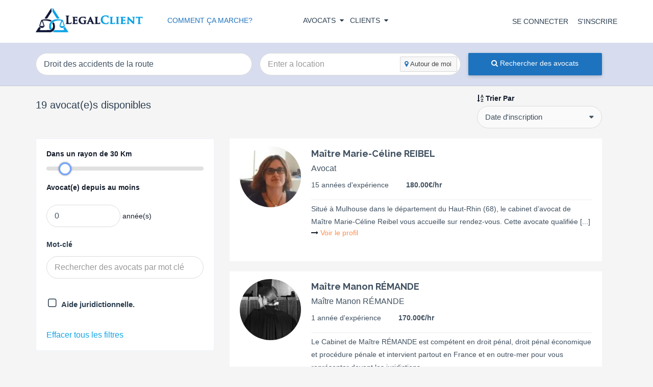

--- FILE ---
content_type: text/html; charset=UTF-8
request_url: https://legalclient.fr/profiles/?skill_profile=droit-des-accidents-de-la-route
body_size: 37708
content:
<!DOCTYPE html>
<!--[if IE 7]>
<html class="ie ie7" lang="fr-FR">
<![endif]-->
<!--[if IE 8]>
<html class="ie ie8" lang="fr-FR">
<![endif]-->
<!--[if !(IE 7) | !(IE 8) ]><!-->
<html lang="fr-FR">
<!--<![endif]-->
<head>
	    <meta charset="UTF-8">
    <meta name="viewport" content="width=device-width, initial-scale=1 ,user-scalable=no">
    <title>Profils Archive - LegalClient</title>
    <link rel="profile" href="http://gmpg.org/xfn/11">
    <link rel="pingback" href="https://legalclient.fr/xmlrpc.php">
	<link href="https://legalclient.fr/wp-content/themes/legalsphere/img/favicon.png" rel="shortcut icon" type="image/x-icon">	<meta name='robots' content='max-image-preview:large' />
		<style>img:is([sizes="auto" i], [sizes^="auto," i]) { contain-intrinsic-size: 3000px 1500px }</style>
		
	<!-- This site is optimized with the Yoast SEO Premium plugin v14.0.4 - https://yoast.com/wordpress/plugins/seo/ -->
	<meta name="robots" content="index,follow" />
	<meta name="googlebot" content="index,follow, max-snippet:-1, max-image-preview:large, max-video-preview:-1" />
	<meta name="bingbot" content="index,follow, max-snippet:-1, max-image-preview:large, max-video-preview:-1" />
	<link rel="canonical" href="https://legalclient.fr/profiles/" />
	<link rel="next" href="https://legalclient.fr/profiles/page/2/" />
	<meta property="og:locale" content="fr_FR" />
	<meta property="og:type" content="website" />
	<meta property="og:title" content="Profils Archive - LegalClient" />
	<meta property="og:url" content="https://legalclient.fr/profiles/" />
	<meta property="og:site_name" content="LegalClient" />
	<meta name="twitter:card" content="summary_large_image" />
	<script type="application/ld+json" class="yoast-schema-graph">{"@context":"https://schema.org","@graph":[{"@type":"Organization","@id":"https://legalclient.fr/#organization","name":"LegalClient","url":"https://legalclient.fr/","sameAs":["https://www.facebook.com/legalclient/","https://www.instagram.com/legalclient.fr/","https://www.linkedin.com/company/legalclient-fr/"],"logo":{"@type":"ImageObject","@id":"https://legalclient.fr/#logo","inLanguage":"fr-FR","url":"https://legalclient.fr/wp-content/uploads/2019/06/legalclient.png","width":250,"height":59,"caption":"LegalClient"},"image":{"@id":"https://legalclient.fr/#logo"}},{"@type":"WebSite","@id":"https://legalclient.fr/#website","url":"https://legalclient.fr/","name":"LegalClient","description":"Trouvez l&#039;avocat qui vous correspond","publisher":{"@id":"https://legalclient.fr/#organization"},"potentialAction":[{"@type":"SearchAction","target":"https://legalclient.fr/?s={search_term_string}","query-input":"required name=search_term_string"}],"inLanguage":"fr-FR"},{"@type":"CollectionPage","@id":"https://legalclient.fr/profiles/#webpage","url":"https://legalclient.fr/profiles/","name":"Profils Archive - LegalClient","isPartOf":{"@id":"https://legalclient.fr/#website"},"inLanguage":"fr-FR"}]}</script>
	<!-- / Yoast SEO Premium plugin. -->


<link rel='dns-prefetch' href='//www.google.com' />
<link rel='dns-prefetch' href='//client.crisp.chat' />
<link rel="alternate" type="application/rss+xml" title="LegalClient &raquo; Flux" href="https://legalclient.fr/feed/" />
<link rel="alternate" type="application/rss+xml" title="LegalClient &raquo; Flux des commentaires" href="https://legalclient.fr/comments/feed/" />
<link rel="alternate" type="application/rss+xml" title="LegalClient &raquo; Flux pour Profils " href="https://legalclient.fr/profiles/feed/" />
<link rel='stylesheet' id='bootstrap-css' href='https://legalclient.fr/wp-content/themes/legalsphere/includes/aecore/assets/css/bootstrap.min.css?ver=3.0' type='text/css' media='all' />
<link rel='stylesheet' id='fre_credit_css-css' href='https://legalclient.fr/wp-content/themes/legalsphere/assets/css/fre_credit_plugincss.css?ver=1.0' type='text/css' media='all' />
<link rel='stylesheet' id='wp-block-library-css' href='https://legalclient.fr/wp-includes/css/dist/block-library/style.min.css?ver=6.4.7' type='text/css' media='all' />
<link rel='stylesheet' id='wpzoom-social-icons-block-style-css' href='https://legalclient.fr/wp-content/plugins/social-icons-widget-by-wpzoom/block/dist/style-wpzoom-social-icons.css?ver=4.2.15' type='text/css' media='all' />
<style id='classic-theme-styles-inline-css' type='text/css'>
/*! This file is auto-generated */
.wp-block-button__link{color:#fff;background-color:#32373c;border-radius:9999px;box-shadow:none;text-decoration:none;padding:calc(.667em + 2px) calc(1.333em + 2px);font-size:1.125em}.wp-block-file__button{background:#32373c;color:#fff;text-decoration:none}
</style>
<style id='global-styles-inline-css' type='text/css'>
body{--wp--preset--color--black: #000000;--wp--preset--color--cyan-bluish-gray: #abb8c3;--wp--preset--color--white: #ffffff;--wp--preset--color--pale-pink: #f78da7;--wp--preset--color--vivid-red: #cf2e2e;--wp--preset--color--luminous-vivid-orange: #ff6900;--wp--preset--color--luminous-vivid-amber: #fcb900;--wp--preset--color--light-green-cyan: #7bdcb5;--wp--preset--color--vivid-green-cyan: #00d084;--wp--preset--color--pale-cyan-blue: #8ed1fc;--wp--preset--color--vivid-cyan-blue: #0693e3;--wp--preset--color--vivid-purple: #9b51e0;--wp--preset--gradient--vivid-cyan-blue-to-vivid-purple: linear-gradient(135deg,rgba(6,147,227,1) 0%,rgb(155,81,224) 100%);--wp--preset--gradient--light-green-cyan-to-vivid-green-cyan: linear-gradient(135deg,rgb(122,220,180) 0%,rgb(0,208,130) 100%);--wp--preset--gradient--luminous-vivid-amber-to-luminous-vivid-orange: linear-gradient(135deg,rgba(252,185,0,1) 0%,rgba(255,105,0,1) 100%);--wp--preset--gradient--luminous-vivid-orange-to-vivid-red: linear-gradient(135deg,rgba(255,105,0,1) 0%,rgb(207,46,46) 100%);--wp--preset--gradient--very-light-gray-to-cyan-bluish-gray: linear-gradient(135deg,rgb(238,238,238) 0%,rgb(169,184,195) 100%);--wp--preset--gradient--cool-to-warm-spectrum: linear-gradient(135deg,rgb(74,234,220) 0%,rgb(151,120,209) 20%,rgb(207,42,186) 40%,rgb(238,44,130) 60%,rgb(251,105,98) 80%,rgb(254,248,76) 100%);--wp--preset--gradient--blush-light-purple: linear-gradient(135deg,rgb(255,206,236) 0%,rgb(152,150,240) 100%);--wp--preset--gradient--blush-bordeaux: linear-gradient(135deg,rgb(254,205,165) 0%,rgb(254,45,45) 50%,rgb(107,0,62) 100%);--wp--preset--gradient--luminous-dusk: linear-gradient(135deg,rgb(255,203,112) 0%,rgb(199,81,192) 50%,rgb(65,88,208) 100%);--wp--preset--gradient--pale-ocean: linear-gradient(135deg,rgb(255,245,203) 0%,rgb(182,227,212) 50%,rgb(51,167,181) 100%);--wp--preset--gradient--electric-grass: linear-gradient(135deg,rgb(202,248,128) 0%,rgb(113,206,126) 100%);--wp--preset--gradient--midnight: linear-gradient(135deg,rgb(2,3,129) 0%,rgb(40,116,252) 100%);--wp--preset--font-size--small: 13px;--wp--preset--font-size--medium: 20px;--wp--preset--font-size--large: 36px;--wp--preset--font-size--x-large: 42px;--wp--preset--spacing--20: 0.44rem;--wp--preset--spacing--30: 0.67rem;--wp--preset--spacing--40: 1rem;--wp--preset--spacing--50: 1.5rem;--wp--preset--spacing--60: 2.25rem;--wp--preset--spacing--70: 3.38rem;--wp--preset--spacing--80: 5.06rem;--wp--preset--shadow--natural: 6px 6px 9px rgba(0, 0, 0, 0.2);--wp--preset--shadow--deep: 12px 12px 50px rgba(0, 0, 0, 0.4);--wp--preset--shadow--sharp: 6px 6px 0px rgba(0, 0, 0, 0.2);--wp--preset--shadow--outlined: 6px 6px 0px -3px rgba(255, 255, 255, 1), 6px 6px rgba(0, 0, 0, 1);--wp--preset--shadow--crisp: 6px 6px 0px rgba(0, 0, 0, 1);}:where(.is-layout-flex){gap: 0.5em;}:where(.is-layout-grid){gap: 0.5em;}body .is-layout-flow > .alignleft{float: left;margin-inline-start: 0;margin-inline-end: 2em;}body .is-layout-flow > .alignright{float: right;margin-inline-start: 2em;margin-inline-end: 0;}body .is-layout-flow > .aligncenter{margin-left: auto !important;margin-right: auto !important;}body .is-layout-constrained > .alignleft{float: left;margin-inline-start: 0;margin-inline-end: 2em;}body .is-layout-constrained > .alignright{float: right;margin-inline-start: 2em;margin-inline-end: 0;}body .is-layout-constrained > .aligncenter{margin-left: auto !important;margin-right: auto !important;}body .is-layout-constrained > :where(:not(.alignleft):not(.alignright):not(.alignfull)){max-width: var(--wp--style--global--content-size);margin-left: auto !important;margin-right: auto !important;}body .is-layout-constrained > .alignwide{max-width: var(--wp--style--global--wide-size);}body .is-layout-flex{display: flex;}body .is-layout-flex{flex-wrap: wrap;align-items: center;}body .is-layout-flex > *{margin: 0;}body .is-layout-grid{display: grid;}body .is-layout-grid > *{margin: 0;}:where(.wp-block-columns.is-layout-flex){gap: 2em;}:where(.wp-block-columns.is-layout-grid){gap: 2em;}:where(.wp-block-post-template.is-layout-flex){gap: 1.25em;}:where(.wp-block-post-template.is-layout-grid){gap: 1.25em;}.has-black-color{color: var(--wp--preset--color--black) !important;}.has-cyan-bluish-gray-color{color: var(--wp--preset--color--cyan-bluish-gray) !important;}.has-white-color{color: var(--wp--preset--color--white) !important;}.has-pale-pink-color{color: var(--wp--preset--color--pale-pink) !important;}.has-vivid-red-color{color: var(--wp--preset--color--vivid-red) !important;}.has-luminous-vivid-orange-color{color: var(--wp--preset--color--luminous-vivid-orange) !important;}.has-luminous-vivid-amber-color{color: var(--wp--preset--color--luminous-vivid-amber) !important;}.has-light-green-cyan-color{color: var(--wp--preset--color--light-green-cyan) !important;}.has-vivid-green-cyan-color{color: var(--wp--preset--color--vivid-green-cyan) !important;}.has-pale-cyan-blue-color{color: var(--wp--preset--color--pale-cyan-blue) !important;}.has-vivid-cyan-blue-color{color: var(--wp--preset--color--vivid-cyan-blue) !important;}.has-vivid-purple-color{color: var(--wp--preset--color--vivid-purple) !important;}.has-black-background-color{background-color: var(--wp--preset--color--black) !important;}.has-cyan-bluish-gray-background-color{background-color: var(--wp--preset--color--cyan-bluish-gray) !important;}.has-white-background-color{background-color: var(--wp--preset--color--white) !important;}.has-pale-pink-background-color{background-color: var(--wp--preset--color--pale-pink) !important;}.has-vivid-red-background-color{background-color: var(--wp--preset--color--vivid-red) !important;}.has-luminous-vivid-orange-background-color{background-color: var(--wp--preset--color--luminous-vivid-orange) !important;}.has-luminous-vivid-amber-background-color{background-color: var(--wp--preset--color--luminous-vivid-amber) !important;}.has-light-green-cyan-background-color{background-color: var(--wp--preset--color--light-green-cyan) !important;}.has-vivid-green-cyan-background-color{background-color: var(--wp--preset--color--vivid-green-cyan) !important;}.has-pale-cyan-blue-background-color{background-color: var(--wp--preset--color--pale-cyan-blue) !important;}.has-vivid-cyan-blue-background-color{background-color: var(--wp--preset--color--vivid-cyan-blue) !important;}.has-vivid-purple-background-color{background-color: var(--wp--preset--color--vivid-purple) !important;}.has-black-border-color{border-color: var(--wp--preset--color--black) !important;}.has-cyan-bluish-gray-border-color{border-color: var(--wp--preset--color--cyan-bluish-gray) !important;}.has-white-border-color{border-color: var(--wp--preset--color--white) !important;}.has-pale-pink-border-color{border-color: var(--wp--preset--color--pale-pink) !important;}.has-vivid-red-border-color{border-color: var(--wp--preset--color--vivid-red) !important;}.has-luminous-vivid-orange-border-color{border-color: var(--wp--preset--color--luminous-vivid-orange) !important;}.has-luminous-vivid-amber-border-color{border-color: var(--wp--preset--color--luminous-vivid-amber) !important;}.has-light-green-cyan-border-color{border-color: var(--wp--preset--color--light-green-cyan) !important;}.has-vivid-green-cyan-border-color{border-color: var(--wp--preset--color--vivid-green-cyan) !important;}.has-pale-cyan-blue-border-color{border-color: var(--wp--preset--color--pale-cyan-blue) !important;}.has-vivid-cyan-blue-border-color{border-color: var(--wp--preset--color--vivid-cyan-blue) !important;}.has-vivid-purple-border-color{border-color: var(--wp--preset--color--vivid-purple) !important;}.has-vivid-cyan-blue-to-vivid-purple-gradient-background{background: var(--wp--preset--gradient--vivid-cyan-blue-to-vivid-purple) !important;}.has-light-green-cyan-to-vivid-green-cyan-gradient-background{background: var(--wp--preset--gradient--light-green-cyan-to-vivid-green-cyan) !important;}.has-luminous-vivid-amber-to-luminous-vivid-orange-gradient-background{background: var(--wp--preset--gradient--luminous-vivid-amber-to-luminous-vivid-orange) !important;}.has-luminous-vivid-orange-to-vivid-red-gradient-background{background: var(--wp--preset--gradient--luminous-vivid-orange-to-vivid-red) !important;}.has-very-light-gray-to-cyan-bluish-gray-gradient-background{background: var(--wp--preset--gradient--very-light-gray-to-cyan-bluish-gray) !important;}.has-cool-to-warm-spectrum-gradient-background{background: var(--wp--preset--gradient--cool-to-warm-spectrum) !important;}.has-blush-light-purple-gradient-background{background: var(--wp--preset--gradient--blush-light-purple) !important;}.has-blush-bordeaux-gradient-background{background: var(--wp--preset--gradient--blush-bordeaux) !important;}.has-luminous-dusk-gradient-background{background: var(--wp--preset--gradient--luminous-dusk) !important;}.has-pale-ocean-gradient-background{background: var(--wp--preset--gradient--pale-ocean) !important;}.has-electric-grass-gradient-background{background: var(--wp--preset--gradient--electric-grass) !important;}.has-midnight-gradient-background{background: var(--wp--preset--gradient--midnight) !important;}.has-small-font-size{font-size: var(--wp--preset--font-size--small) !important;}.has-medium-font-size{font-size: var(--wp--preset--font-size--medium) !important;}.has-large-font-size{font-size: var(--wp--preset--font-size--large) !important;}.has-x-large-font-size{font-size: var(--wp--preset--font-size--x-large) !important;}
.wp-block-navigation a:where(:not(.wp-element-button)){color: inherit;}
:where(.wp-block-post-template.is-layout-flex){gap: 1.25em;}:where(.wp-block-post-template.is-layout-grid){gap: 1.25em;}
:where(.wp-block-columns.is-layout-flex){gap: 2em;}:where(.wp-block-columns.is-layout-grid){gap: 2em;}
.wp-block-pullquote{font-size: 1.5em;line-height: 1.6;}
</style>
<link rel='stylesheet' id='contact-form-7-css' href='https://legalclient.fr/wp-content/plugins/contact-form-7/includes/css/styles.css?ver=5.9.8' type='text/css' media='all' />
<link rel='stylesheet' id='eplus-fontawesome-css' href='https://legalclient.fr/wp-content/plugins/element-plus/assets/front/css/font-awesome.min.css?ver=6.4.7' type='text/css' media='all' />
<link rel='stylesheet' id='animate-css' href='https://legalclient.fr/wp-content/plugins/element-plus/assets/front/css/animate.css?ver=6.4.7' type='text/css' media='all' />
<link rel='stylesheet' id='owl-carousel-css' href='https://legalclient.fr/wp-content/plugins/element-plus/assets/front/css/owl.carousel.min.css?ver=6.4.7' type='text/css' media='all' />
<link rel='stylesheet' id='magnific-popup-css' href='https://legalclient.fr/wp-content/plugins/element-plus/assets/front/css/magnific-popup.css?ver=6.4.7' type='text/css' media='all' />
<link rel='stylesheet' id='slick-css' href='https://legalclient.fr/wp-content/plugins/element-plus/assets/front/css/slick.css?ver=6.4.7' type='text/css' media='all' />
<link rel='stylesheet' id='pb-core-css' href='https://legalclient.fr/wp-content/plugins/element-plus/assets/front/css/pb-core-styles.css?ver=6.4.7' type='text/css' media='all' />
<link rel='stylesheet' id='eplus-front-css' href='https://legalclient.fr/wp-content/plugins/element-plus/assets/front/css/style.css?ver=6.4.7' type='text/css' media='all' />
<link rel='stylesheet' id='wp-ulike-css' href='https://legalclient.fr/wp-content/plugins/wp-lc-like/assets/css/wp-ulike.min.css?ver=3.6.2' type='text/css' media='all' />
<link rel='stylesheet' id='ae_plugin_css-css' href='https://legalclient.fr/wp-content/plugins/fre_private_messsage/assets/plugincss.css?ver=1.0' type='text/css' media='all' />
<link rel='stylesheet' id='mCustomScrollbar_css-css' href='https://legalclient.fr/wp-content/plugins/fre_private_messsage/assets/jquery.mCustomScrollbar.css?ver=1.0' type='text/css' media='all' />
<link rel='stylesheet' id='wpzoom-social-icons-socicon-css' href='https://legalclient.fr/wp-content/plugins/social-icons-widget-by-wpzoom/assets/css/wpzoom-socicon.css?ver=1703345198' type='text/css' media='all' />
<link rel='stylesheet' id='wpzoom-social-icons-genericons-css' href='https://legalclient.fr/wp-content/plugins/social-icons-widget-by-wpzoom/assets/css/genericons.css?ver=1703345198' type='text/css' media='all' />
<link rel='stylesheet' id='wpzoom-social-icons-academicons-css' href='https://legalclient.fr/wp-content/plugins/social-icons-widget-by-wpzoom/assets/css/academicons.min.css?ver=1703345198' type='text/css' media='all' />
<link rel='stylesheet' id='wpzoom-social-icons-font-awesome-3-css' href='https://legalclient.fr/wp-content/plugins/social-icons-widget-by-wpzoom/assets/css/font-awesome-3.min.css?ver=1703345198' type='text/css' media='all' />
<link rel='stylesheet' id='dashicons-css' href='https://legalclient.fr/wp-includes/css/dashicons.min.css?ver=6.4.7' type='text/css' media='all' />
<link rel='stylesheet' id='wpzoom-social-icons-styles-css' href='https://legalclient.fr/wp-content/plugins/social-icons-widget-by-wpzoom/assets/css/wpzoom-social-icons-styles.css?ver=1703345198' type='text/css' media='all' />
<link rel='stylesheet' id='eplus_info-box-css' href='https://legalclient.fr/wp-content/plugins/element-plus/elements/info-box/css/style.css?ver=1.7.0' type='text/css' media='all' />
<link rel='stylesheet' id='eplus_post-grid-css' href='https://legalclient.fr/wp-content/plugins/element-plus/elements/post-grid/css/style.css?ver=1.7.0' type='text/css' media='all' />
<link rel='stylesheet' id='bsf-Defaults-css' href='https://legalclient.fr/wp-content/uploads/smile_fonts/Defaults/Defaults.css?ver=3.19.4' type='text/css' media='all' />
<link rel='preload' as='font'  id='wpzoom-social-icons-font-academicons-woff2-css' href='https://legalclient.fr/wp-content/plugins/social-icons-widget-by-wpzoom/assets/font/academicons.woff2?v=1.9.2'  type='font/woff2' crossorigin />
<link rel='preload' as='font'  id='wpzoom-social-icons-font-fontawesome-3-woff2-css' href='https://legalclient.fr/wp-content/plugins/social-icons-widget-by-wpzoom/assets/font/fontawesome-webfont.woff2?v=4.7.0'  type='font/woff2' crossorigin />
<link rel='preload' as='font'  id='wpzoom-social-icons-font-genericons-woff-css' href='https://legalclient.fr/wp-content/plugins/social-icons-widget-by-wpzoom/assets/font/Genericons.woff'  type='font/woff' crossorigin />
<link rel='preload' as='font'  id='wpzoom-social-icons-font-socicon-woff2-css' href='https://legalclient.fr/wp-content/plugins/social-icons-widget-by-wpzoom/assets/font/socicon.woff2?v=4.2.15'  type='font/woff2' crossorigin />
<style id='rocket-lazyload-inline-css' type='text/css'>
.rll-youtube-player{position:relative;padding-bottom:56.23%;height:0;overflow:hidden;max-width:100%;}.rll-youtube-player:focus-within{outline: 2px solid currentColor;outline-offset: 5px;}.rll-youtube-player iframe{position:absolute;top:0;left:0;width:100%;height:100%;z-index:100;background:0 0}.rll-youtube-player img{bottom:0;display:block;left:0;margin:auto;max-width:100%;width:100%;position:absolute;right:0;top:0;border:none;height:auto;-webkit-transition:.4s all;-moz-transition:.4s all;transition:.4s all}.rll-youtube-player img:hover{-webkit-filter:brightness(75%)}.rll-youtube-player .play{height:100%;width:100%;left:0;top:0;position:absolute;background:url(https://legalclient.fr/wp-content/plugins/rocket-lazy-load/assets/img/youtube.png) no-repeat center;background-color: transparent !important;cursor:pointer;border:none;}
</style>
<link rel='stylesheet' id='font-icon-css' href='https://legalclient.fr/wp-content/themes/legalsphere/assets/css/font-awesome.min.css?ver=1.9.0' type='text/css' media='all' />
<link rel='stylesheet' id='cropper-css-css' href='https://legalclient.fr/wp-content/themes/legalsphere/assets/css/cropper.min.css?ver=1.9.0' type='text/css' media='all' />
<link rel='stylesheet' id='datepicker-css-css' href='https://legalclient.fr/wp-content/themes/legalsphere/assets/css/bootstrap-datetimepicker.min.css?ver=6.4.7' type='text/css' media='all' />
<link rel='stylesheet' id='scroll-bar-css' href='https://legalclient.fr/wp-content/themes/legalsphere/assets/css/jquery.mCustomScrollbar.css?ver=6.4.7' type='text/css' media='all' />
<link rel='stylesheet' id='main-style-css' href='https://legalclient.fr/wp-content/themes/legalsphere/assets/css/styles.css?ver=6.4.7' type='text/css' media='all' />
<link rel='stylesheet' id='custom-css' href='https://legalclient.fr/wp-content/themes/legalsphere/css/custom.css?v=120221&#038;ver=6.4.7' type='text/css' media='all' />
<link rel='stylesheet' id='legalsphere-style-css' href='https://legalclient.fr/wp-content/themes/legalsphere/style.css?ver=6.4.7' type='text/css' media='all' />
<!--n2css--><!--n2js--><script type="text/javascript" src="https://legalclient.fr/wp-includes/js/jquery/jquery.min.js?ver=3.7.1" id="jquery-core-js"></script>
<script type="text/javascript" src="https://legalclient.fr/wp-includes/js/jquery/jquery-migrate.min.js?ver=3.4.1" id="jquery-migrate-js"></script>
<script type="text/javascript" src="https://legalclient.fr/wp-includes/js/plupload/moxie.min.js?ver=1.3.5" id="moxiejs-js"></script>
<script type="text/javascript" src="https://legalclient.fr/wp-content/themes/legalsphere/assets/js/modernizr.custom.js?ver=1.9.0" id="modernizr-js"></script>
<script type="text/javascript" src="https://legalclient.fr/wp-content/plugins/element-plus/assets/front/js/owl.carousel.min.js?ver=6.4.7" id="owl-carousel-js"></script>
<script type="text/javascript" src="https://legalclient.fr/wp-content/plugins/element-plus/assets/front/js/slick.min.js?ver=6.4.7" id="slick-js"></script>
<script type="text/javascript" src="https://legalclient.fr/wp-content/plugins/element-plus/assets/front/js/jquery.magnific-popup.min.js?ver=6.4.7" id="magnific-popup-js"></script>
<script type="text/javascript" id="eplus-front-js-extra">
/* <![CDATA[ */
var eplus_object = {"ajaxurl":"https:\/\/legalclient.fr\/wp-admin\/admin-ajax.php"};
/* ]]> */
</script>
<script type="text/javascript" src="https://legalclient.fr/wp-content/plugins/element-plus/assets/front/js/scripts.js?ver=6.4.7" id="eplus-front-js"></script>
<!--[if lt IE 9]>
                <script src="https://legalclient.fr/wp-content/themes/legalsphere/includes/aecore/assets/js/html5.js"></script>
            <![endif]--><link rel="https://api.w.org/" href="https://legalclient.fr/wp-json/" /><link rel="EditURI" type="application/rsd+xml" title="RSD" href="https://legalclient.fr/xmlrpc.php?rsd" />
<meta name="generator" content="WordPress 6.4.7" />
      <!--Customizer CSS-->
      <style type="text/css" id="header_output">
                                                                         
            body .secondary-color, .secondary-color, .secondary-color:hover,body .fre-tabs>li.active a, body .profile-secure-code-wrap>p a,
            body .fre-view-as-others, body .fre-view-as-others:hover,
            #user_avatar_browse_button,
            .fre-project-upload-file:hover,body .project-detail-attach>li a,
            body .freelance-portfolio-loadmore a, body .fre-skin-color, body .transaction-filter-clear,
            .credit-transaction-wrap .table-col-action a, .credit-transaction-wrap .table-col-action a:focus, .credit-transaction-wrap .table-col-action a:hover,
            body .fre-account-wrap>.dropdown-menu>li a.view-more-notify,
            body .fre-paginations .paginations .page-numbers.current,
            body .fre-notification-list>li .fre-notify-archive>span,
            body .fre-upload-file,.modal .fre-upload-file,
            body .freelance-certificate-action a,
            body .freelance-education-action a{
                color:  #1e73be;
            }

            body .primary-color,
            .fre-btn-o.primary-color:hover,
            .primary-color-hover:hover,
            .primary-bg-color:hover,
            .fre-service-pricing:hover .primary-color-hover,
            .fre-service-pricing:hover .service-price h2, .fre-service-pricing:hover .service-price p,
            body .fre-btn-o,
            body .fre-normal-btn-o, .fre-normal-btn:hover,
            body .fre-payment-list>li>.btn:hover{
               color: #1e73be;
            }
            .fre-btn-disable:active,
            .fre-btn-disable:focus,
            .fre-btn-disable:hover, .fre-btn:active, .fre-btn:focus, .fre-btn:hover,
            .fre-payment-list>li>.btn:active, .fre-payment-list>li>.btn:focus, .fre-payment-list>li>.btn:hover {
                background: #FFFFFF;
               color: #1e73be !important;
            }

            body .fre-normal-btn, .primary-bg-color, .fre-small-btn, .fre-submit-btn,
            body .fre-payment-list>li>.btn,
            body .fre-btn, body.fre-btn-disable, body .fre-payment-list>li>.btn {
                background-color: #1e73be;
                border-color: #1e73be;
            }
            .btn-apply-project, body .fre-btn-o:hover,
            body .fre-radio span:after,body .radio-inline span:after
            {
                background-color: #1e73be;
            }

            body .primary-color, body .fre-btn-o,
            .fre-radio input[type=radio]:checked+span:before, .radio-inline input[type=radio]:checked+span:before
            {
                border-color: #1e73be;
            }
            body .fre-project-upload-file.primary-color{
              border-color:#dbdbdb;
            }

            .fre-btn-o.primary-color:hover{
                color: #fff;
                background-color: #1e73be;
            }
            .fre-tabs>li.active a:after{
                background: #1e73be;
            }
            .primary-color-hover:hover, body .fre-normal-btn-o{
                border-color: #1e73be;
            }

            .fre-service-pricing:hover .primary-color-hover{
              border-color: #1e73be;

          }
            .fre-service-pricing:hover .primary-color-hover:hover,body .fre-normal-btn-o:hover{
              background-color: #1e73be;
            }
            .fre-service-pricing:hover:after{
              background-color: #1e73be;
            }

      </style>
      <!--/Customizer CSS-->
      <meta name="generator" content="Powered by WPBakery Page Builder - drag and drop page builder for WordPress."/>
<link rel="icon" href="https://legalclient.fr/wp-content/uploads/2019/06/cropped-legalclient-32x32.png" sizes="32x32" />
<link rel="icon" href="https://legalclient.fr/wp-content/uploads/2019/06/cropped-legalclient-192x192.png" sizes="192x192" />
<link rel="apple-touch-icon" href="https://legalclient.fr/wp-content/uploads/2019/06/cropped-legalclient-180x180.png" />
<meta name="msapplication-TileImage" content="https://legalclient.fr/wp-content/uploads/2019/06/cropped-legalclient-270x270.png" />
<noscript><style> .wpb_animate_when_almost_visible { opacity: 1; }</style></noscript><noscript><style id="rocket-lazyload-nojs-css">.rll-youtube-player, [data-lazy-src]{display:none !important;}</style></noscript><!-- Include Google Maps JS API -->
<script type="text/javascript" src="https://maps.googleapis.com/maps/api/js?libraries=places&amp;key=AIzaSyDOVySlSB5wtD3cWfFuCsxDAFbMYh5Kxj8"></script>
</head>

<body class="archive post-type-archive post-type-archive-fre_profile two-column right-sidebar wpb-js-composer js-comp-ver-6.1 vc_responsive">
<!-- <div class="fre-wrapper"> -->
<header class="fre-header-wrapper">
    <div class="fre-header-wrap" id="main_header">
        <div class="container">
            <div class="fre-site-logo">
                <a href="https://legalclient.fr">
					<img alt="LegalClient" src="data:image/svg+xml,%3Csvg%20xmlns='http://www.w3.org/2000/svg'%20viewBox='0%200%200%200'%3E%3C/svg%3E" data-lazy-src="https://legalclient.fr/wp-content/uploads/2019/06/legalclient.png" /><noscript><img alt="LegalClient" src="https://legalclient.fr/wp-content/uploads/2019/06/legalclient.png" /></noscript>                </a>
                <div class="fre-hamburger">
					                    <span class="hamburger-menu">
                            <div class="hamburger hamburger--elastic" tabindex="0" aria-label="Menu" role="button"
                                 aria-controls="navigation">
                                <div class="hamburger-box">
                                    <div class="hamburger-inner"></div>
                                </div>
                            </div>
                        </span>
                </div>
            </div>
			
			       <div class="fre-search-wrap"><a href="https://legalclient.fr/comment-ca-marche/">COMMENT ÇA MARCHE?</a></div>
			            <div class="fre-menu-top">
                <ul class="fre-menu-main">
                    <!-- Menu freelancer -->
					                        <li class="fre-menu-freelancer dropdown">
                            <a>Avocats<i class="fa fa-caret-down"
                                                                          aria-hidden="true"></i></a>
                            <ul class="dropdown-menu">
                                <li>
                                    <a href="https://legalclient.fr/projects/">Trouver des dossiers</a>
                                </li>
								                                    <li>
                                        <a href="https://legalclient.fr/register/?role=freelancer">Créer mon compte</a>
                                    </li>
								                            </ul>
                        </li>
                        <li class="fre-menu-employer dropdown">
                            <a>Clients<i class="fa fa-caret-down" aria-hidden="true"></i></a>
                            <ul class="dropdown-menu">
                                <li>
                                    <a href="https://legalclient.fr/submit-project/">Publier un dossier</a>
                                </li>
                                <li>
                                    <a href="https://legalclient.fr/profiles/">Rechercher des avocats</a>
                                </li>
                            </ul>
                        </li>
					                    <!-- Main Menu -->
					                    <!-- Main Menu -->
                </ul>
            </div>
			                <div class="fre-account-wrap">
                    <div class="fre-login-wrap">
                        <ul class="fre-login">
                            <li>
                                <a href="https://legalclient.fr/login/">SE CONNECTER</a>
                            </li>
							                                <li>
                                    <a href="https://legalclient.fr/register/">S'INSCRIRE </a>
                                </li>
							                        </ul>
                    </div>
                </div>
			        </div>
    </div>
</header>
<!-- MENU DOOR / END -->


    <div class="fre-page-wrapper section-archive-profile">
        <div class="fre-page-section">
<form id="search-profiles">
       <div class="col-md-12 search-top">
           <div class="container">
             <div class="col-md-9">
                  <div class="col-md-6 no-padding">
                      <div class="fre-input-field dropdown">
                          <input id="skills" class="dropdown-toggle fre-skill-field" type="text" placeholder="Rechercher des avocats par compétences" data-toggle="dropdown" value="" readonly>
                                                                                <div class="dropdown-menu dropdown-menu-skill">
                                                                <div class="search-skill-dropdown">
                                    <input class="fre-search-skill-dropdown" type="text">
                                  </div>
                                                              <ul class="fre-skill-dropdown" data-name="skill">

                                <li><a class="fre-skill-item" name="accident-de-travail" href="">Accident de travail</a></li><li><a class="fre-skill-item" name="divorce" href="">Divorce</a></li><li><a class="fre-skill-item" name="droit-administratif" href="">Droit Administratif</a></li><li><a class="fre-skill-item" name="droit-bancaire-et-boursier" href="">Droit bancaire et boursier</a></li><li><a class="fre-skill-item" name="droit-civil" href="">Droit civil</a></li><li><a class="fre-skill-item" name="droit-commercial" href="">Droit commercial</a></li><li><a class="fre-skill-item" name="droit-dauteur" href="">Droit d'auteur</a></li><li><a class="fre-skill-item" name="droit-de-lurbanisme" href="">Droit de l'urbanisme</a></li><li><a class="fre-skill-item" name="droit-de-larbitrage" href="">Droit de l’arbitrage et médiation</a></li><li><a class="fre-skill-item" name="droit-de-lenvironnement-2" href="">Droit de l’environnement</a></li><li><a class="fre-skill-item" name="droit-de-lenvironnement" href="">Droit de l’environnement et de l'énergie</a></li><li><a class="fre-skill-item" name="droit-de-la-concurrence" href="">Droit de la concurrence</a></li><li><a class="fre-skill-item" name="droit-de-la-consommation-et-credit" href="">Droit de la consommation et du crédit</a></li><li><a class="fre-skill-item" name="droit-de-la-construction" href="">Droit de la construction</a></li><li><a class="fre-skill-item" name="droit-de-la-copropriete" href="">Droit de la copropriété</a></li><li><a class="fre-skill-item" name="droit-de-la-famille" href="">Droit de la famille</a></li><li><a class="fre-skill-item" name="droit-de-la-fiducie" href="">Droit de la fiducie</a></li><li><a class="fre-skill-item" name="droit-de-la-fonction-publique" href="">Droit de la fonction publique</a></li><li><a class="fre-skill-item" name="droit-de-la-propriete-industrielle" href="">Droit de la propriété industrielle</a></li><li><a class="fre-skill-item" name="droit-de-la-propriete-intellectuelle" href="">Droit de la propriété intellectuelle</a></li><li><a class="fre-skill-item" name="droit-de-la-responsabilite" href="">Droit de la responsabilité</a></li><li><a class="fre-skill-item" name="droit-de-la-sante" href="">Droit de la santé</a></li><li><a class="fre-skill-item" name="droit-de-la-securite-sociale-et-de-la-protection-sociale" href="">Droit de la sécurité sociale et de la protection sociale</a></li><li><a class="fre-skill-item" name="droit-de-visite-et-dhebergement" href="">Droit de visite et d'hébergement</a></li><li><a class="fre-skill-item" name="droit-des-accidents-de-la-circulation" href="">Droit des accidents de la circulation</a></li><li><a class="fre-skill-item" name="droit-des-accidents-de-la-route" href="">Droit des accidents de la route</a></li><li><a class="fre-skill-item" name="droit-des-affaires" href="">Droit des affaires</a></li><li><a class="fre-skill-item" name="droit-des-associations-et-des-fondations" href="">Droit des associations et des fondations</a></li><li><a class="fre-skill-item" name="droit-des-assurances" href="">Droit des Assurances</a></li><li><a class="fre-skill-item" name="droit-des-contrats" href="">Droit des contrats</a></li><li><a class="fre-skill-item" name="droit-des-entreprises" href="">Droit des Entreprises</a></li><li><a class="fre-skill-item" name="droit-des-entreprises-en-difficultes" href="">Droit des entreprises en difficultés</a></li><li><a class="fre-skill-item" name="droit-des-etrangers-et-de-la-nationalite" href="">Droit des étrangers et de la nationalité</a></li><li><a class="fre-skill-item" name="droit-des-garanties-des-suretes-et-des-mesures-dexecution" href="">Droit des garanties, des suretés et des mesures d’exécution</a></li><li><a class="fre-skill-item" name="droit-des-marches-publics" href="">Droit des marchés publics</a></li><li><a class="fre-skill-item" name="droit-des-marques-propriete-industrielle" href="">Droit des marques – Propriété industrielle</a></li><li><a class="fre-skill-item" name="droit-des-mineurs" href="">Droit des mineurs</a></li><li><a class="fre-skill-item" name="droit-des-nouvelles-technologies-de-linformatique-et-de-la-communication" href="">Droit des nouvelles technologies, de l’informatique et de la communication</a></li><li><a class="fre-skill-item" name="droit-des-personnes" href="">Droit des personnes</a></li><li><a class="fre-skill-item" name="droit-des-societes" href="">Droit des sociétés</a></li><li><a class="fre-skill-item" name="droit-des-successions" href="">Droit des successions</a></li><li><a class="fre-skill-item" name="droit-des-transports" href="">Droit des transports</a></li><li><a class="fre-skill-item" name="droit-des-tutelles" href="">Droit des tutelles</a></li><li><a class="fre-skill-item" name="droit-douanier" href="">Droit douanier</a></li><li><a class="fre-skill-item" name="droit-du-dommage-corporel" href="">Droit du dommage corporel</a></li><li><a class="fre-skill-item" name="droit-du-patrimoine" href="">Droit du patrimoine</a></li><li><a class="fre-skill-item" name="droit-du-sport" href="">Droit du sport</a></li><li><a class="fre-skill-item" name="droit-du-travail" href="">Droit du travail</a></li><li><a class="fre-skill-item" name="droit-europeen" href="">Droit Européen</a></li><li><a class="fre-skill-item" name="droit-fiscal" href="">Droit fiscal</a></li><li><a class="fre-skill-item" name="droit-immobilier" href="">Droit Immobilier</a></li><li><a class="fre-skill-item" name="droit-international" href="">Droit international</a></li><li><a class="fre-skill-item" name="droit-international-prive" href="">Droit international privé</a></li><li><a class="fre-skill-item" name="droit-locatif" href="">Droit locatif</a></li><li><a class="fre-skill-item" name="droit-penal" href="">Droit pénal</a></li><li><a class="fre-skill-item" name="droit-penal-des-affaires" href="">Droit pénal des affaires</a></li><li><a class="fre-skill-item" name="droit-penal-des-entreprises" href="">Droit pénal des entreprises</a></li><li><a class="fre-skill-item" name="droit-public" href="">Droit public</a></li><li><a class="fre-skill-item" name="droit-routier" href="">Droit routier</a></li><li><a class="fre-skill-item" name="droit-rural" href="">Droit rural</a></li><li><a class="fre-skill-item" name="droit-social" href="">Droit social</a></li><li><a class="fre-skill-item" name="harcelement-au-travail" href="">Harcèlement au travail</a></li><li><a class="fre-skill-item" name="mediation" href="">Médiation</a></li><li><a class="fre-skill-item" name="pension-alimentaire" href="">Pension alimentaire</a></li><li><a class="fre-skill-item" name="prejudices-corporels" href="">Préjudices corporels</a></li><li><a class="fre-skill-item" name="prestation-compensatoire" href="">Prestation compensatoire</a></li><li><a class="fre-skill-item" name="procedure-dappel" href="">Procédure d’appel</a></li><li><a class="fre-skill-item" name="relations-sociales" href="">Relations sociales</a></li><li><a class="fre-skill-item" name="responsabilite-medicale" href="">Responsabilité médicale</a></li><li><a class="fre-skill-item" name="retraite" href="">Retraite</a></li><li><a class="fre-skill-item" name="troubles-du-voisinage" href="">Troubles du voisinage</a></li>                              </ul>
                            </div>
                                                </div>
                  </div>
<div class="col-md-6 padding-left-15">
<button id="locate-me" data-name="locate-me" class="ui button location"><i class="fa fa-map-marker location-icon" aria-hidden="true"></i><span data-name="locate-me" id="locate-me-button"> Autour de moi</span></button>
                <div class="fre-input-field">
                    <input class="input-item text-field slocation" id="user_input_autocomplete_address" type="text" name="user_input_autocomplete_address" value="">
                </div>
</div>
              <div class="fre-input-field hidden">
                <label class="fre-field-location-city" for="fre-project-city">Ville</label>
                  <input type="text" id="locality" name="locality" class="input-item text-field locality clearlocate" value="">
              </div>
              <div class="fre-input-field hidden">
                <label class="fre-field-location-region" for="fre-project-region">Region</label>
                  <input type="text" id="administrative_area_level_1" name="administrative_area_level_1" disabled="true" class="input-item text-field administrative_area_level_1 clearlocate" value="">
              </div>
              <div class="fre-input-field hidden">
                <label class="fre-field-location-postal" for="fre-project-postal">Code postal</label>
                  <input type="text" id="postal_code" name="postal_code" disabled="true" class="input-item text-field postal_code clearlocate" value="">
              </div>
              <div class="fre-input-field hidden">
                <label class="fre-field-location-country" for="fre-project-country">Pays </label>
                  <input type="text" id="country" name="country" class="input-item text-field country clearlocate" value="">
              </div>
              <div class="fre-input-field hidden">
                <label class="fre-field-location-latitude" for="fre-project-latitude">Latitude</label>
                  <input type="text" id="latitude" name="latitude" disabled="true" class="input-item text-field lat_lng" >
              </div>
              <div class="fre-input-field hidden">
                <label class="fre-field-location-longitude" for="fre-project-longitude">Longitude</label>
                  <input type="text" id="longitude" name="longitude" disabled="true" class="input-item text-field" >
              </div>
              </div>
              <div class="col-md-3"><a id="search" class="btn btn-search btn-primary ajax-search"><i class="fa fa fa-search" aria-hidden="true"></i> Rechercher des avocats</a></div>
         </div>
     </div>
            <div class="container">
                <div class="page-profile-list-wrap">
                    <div class="fre-profile-list-wrap">
                        <div class="fre-profile-list-box">
                            <div class="fre-profile-list-wrap">
                                <div class="fre-profile-result-sort">
                                    <div class="row">
										                                        <div class="col-md-4 col-md-push-8 col-sm-5 col-sm-push-7">
											                                                <div class="fre-profile-sort">
                                                    <label><i class="fa fa-sort-alpha-asc" aria-hidden="true"></i> Trier Par</label>
                                                    <select class="fre-chosen-single sort-order" name="orderby">                                                        
                                                        <option value="date">Date d'inscription</option>
                                                        <option value="hour_rate">Taux horaire le moins élevé</option>
                                                        <option value="experience">Années d'expérience</option>
                                                    </select>
                                                </div>
											                                        </div>
                                        <div class="col-md-8 col-md-pull-4 col-sm-7 col-sm-pull-5">
                                            <div class="fre-profile-result">
                                                <p>
                                                    <span class="plural "><span class="found_post">586</span> avocat(e)s disponibles</span>
                                                    <span class="singular hide"><span class="found_post">586</span> avocat(e) disponible</span>
                                                </p>
                                            </div>
                                        </div>
                                    </div>
                                </div>                               
                                <div class="col-md-4 mg-rem"><div class="fre-profile-filter-box">
      <script type="data/json" id="search_data">
            []      </script>
      <div class="profile-filter-header visible-sm visible-xs">
          <a class="profile-filter-title" href="">Filtre de recherche</a>
      </div>
      <div class="fre-profile-list-filter">
          <form id="search-profiles">   
          <div class="row">
                  <div class="col-md-12">
                      <label for="range">Dans un rayon de <span id="rangevalue"></span> Km</label>
                      <input type="range" name="range" class="range" min="5" max="300" step="1" value="30" id="range"> 
                  </div>
                  <div class="col-md-12">
                      <div class="fre-input-field fre-exp-field">
                          <label for="exp" class="fre-input-field">Avocat(e) depuis au moins</label>
                          <input id="et_experience" type="number" name="et_experience" value="0" min="0" max="50"> <span>année(s) </span>
                      </div>
                  </div>
                  <div class="col-md-12">
                                            <div class="fre-input-field fre-budget-field">
                          <label for="budget" class="fre-field-title">Taux horaire:  (€)</label>
                          <input id="budget" class="filter-budget-min" type="number" name="min_budget" value="0" min="0">
                          <span>-</span>
                          <input class="filter-budget-max" type="number" name="max_budget" value="200" min="0">
                          <input id="hour_rate" type="hidden" name="hour_rate" value="0,200"/>
                          <input type="hidden" name="user_available" id="user_available" value= "yes" />
                      </div>
                  </div>
                  <div class="col-md-12">
                      <div class="fre-input-field">
                          <label for="keywords" class="fre-field-title">Mot-clé </label>
                          <input class="keyword search" id="s" type="text" name="s" placeholder="Rechercher des avocats par mot clé">
                      </div>
                  </div>
                  <div class="col-md-12">
                      <div class="fre-input-field juridic_filter">
                        <label><input type="checkbox" name="juridic_available"><span>Aide juridictionnelle.</span></label><br>
                      </div>
                  </div>
              </div>
              <a class="profile-filter-clear clear-filter secondary-color" href="">Effacer tous les filtres</a>
          </form>
      </div>
  </div></div>
				    <div class="col-md-8"><ul class="fre-profile-list profile-list-container">
	<li class="profile-item">
    <div class="profile-list-wrap">
        <div class="icons">
                   </div>
        <a class="profile-list-avatar" href="https://legalclient.fr/avocat/hounkpatin-emilie/">
            <img alt='' src="data:image/svg+xml,%3Csvg%20xmlns='http://www.w3.org/2000/svg'%20viewBox='0%200%2096%2096'%3E%3C/svg%3E" class='avatar avatar-96 photo' height='96' width='96' data-lazy-src="https://legalclient.fr/wp-content/themes/legalsphere/img/lgc-avatar-avocats.png" /><noscript><img alt='' src='https://legalclient.fr/wp-content/themes/legalsphere/img/lgc-avatar-avocats.png' class='avatar avatar-96 photo' height='96' width='96' /></noscript>        </a>
        <h2 class="profile-list-title">
            <a href="https://legalclient.fr/avocat/hounkpatin-emilie/">Maître Emilie HOUNKPATIN</a>
        </h2>
        <p class="profile-list-subtitle">Avocate</p>
        <div class="profile-list-info">
            <div class="sprofile-list-detail">
                <span>10 années d'expérience</span>
                <span><b>200.00€</b>/hr</span>                                        <span class='reco'>
                                                                                 </span>

            </div>
            <div class="profile-list-desc">
	            <p class="MsoNormal">Avocate avec 10 ans d’expérience en cabinets d’avocats, j’interviens sur l’ensemble des problématiques en droit des sociétés.</p> <p class="MsoNormal">J’accompagne ainsi les entreprises et leurs dirigeants à chaque étape de leur développement : création, levée de fonds, restructuration, croissance externe, dissolution/liquidation.</p> <p class="MsoNormal">J’assure le suivi [...]            </div>
            <div class="plink"><a href="https://legalclient.fr/avocat/hounkpatin-emilie/"><i class="fa fa-long-arrow-right" aria-hidden="true"></i> Voir le profil </a></div>
        </div>
    </div>
</li>
<li class="profile-item">
    <div class="profile-list-wrap">
        <div class="icons">
                   </div>
        <a class="profile-list-avatar" href="https://legalclient.fr/avocat/zemir-hanene/">
            <img alt='' src="data:image/svg+xml,%3Csvg%20xmlns='http://www.w3.org/2000/svg'%20viewBox='0%200%2096%2096'%3E%3C/svg%3E" class='avatar avatar-96 photo avatar-default' height='96' width='96' data-lazy-src="https://legalclient.fr/wp-content/uploads/2025/04/cropped-hanene_1743970808_67f2e1f896d2f_1743970822_67f2e2062ed25-150x150.jpg" /><noscript><img alt='' src='https://legalclient.fr/wp-content/uploads/2025/04/cropped-hanene_1743970808_67f2e1f896d2f_1743970822_67f2e2062ed25-150x150.jpg' class='avatar avatar-96 photo avatar-default' height='96' width='96' /></noscript>        </a>
        <h2 class="profile-list-title">
            <a href="https://legalclient.fr/avocat/zemir-hanene/">Maître Hanène ZEMIR</a>
        </h2>
        <p class="profile-list-subtitle">Avocate au barreau de PARIS </p>
        <div class="profile-list-info">
            <div class="sprofile-list-detail">
                <span>56 années d'expérience</span>
                                                        <span class='reco'>
                                                                                 </span>

            </div>
            <div class="profile-list-desc">
	            <p class="" data-start="103" data-end="372">Maître Hanène ZEMIR est avocate inscrite au Barreau de Paris depuis 2020. Elle exerce principalement en droit fiscal, droit des affaires et droit international, accompagnant entreprises et particuliers dans des contextes nationaux et transfrontaliers.</p> <p class="" data-start="374" data-end="627">Dotée d&rsquo;une expertise pointue en [...]            </div>
            <div class="plink"><a href="https://legalclient.fr/avocat/zemir-hanene/"><i class="fa fa-long-arrow-right" aria-hidden="true"></i> Voir le profil </a></div>
        </div>
    </div>
</li>
<li class="profile-item">
    <div class="profile-list-wrap">
        <div class="icons">
                   </div>
        <a class="profile-list-avatar" href="https://legalclient.fr/avocat/sanz-arnaud/">
            <img alt='' src="data:image/svg+xml,%3Csvg%20xmlns='http://www.w3.org/2000/svg'%20viewBox='0%200%2096%2096'%3E%3C/svg%3E" class='avatar avatar-96 photo avatar-default' height='96' width='96' data-lazy-src="https://legalclient.fr/wp-content/uploads/2025/04/cropped-NORTONROSE6923_Moyen_1743832085_67f0c4151f206-scaled_1743832161_67f0c461dce3c-150x150.jpg" /><noscript><img alt='' src='https://legalclient.fr/wp-content/uploads/2025/04/cropped-NORTONROSE6923_Moyen_1743832085_67f0c4151f206-scaled_1743832161_67f0c461dce3c-150x150.jpg' class='avatar avatar-96 photo avatar-default' height='96' width='96' /></noscript>        </a>
        <h2 class="profile-list-title">
            <a href="https://legalclient.fr/avocat/sanz-arnaud/">Maître Arnaud Sanz</a>
        </h2>
        <p class="profile-list-subtitle">Avocat</p>
        <div class="profile-list-info">
            <div class="sprofile-list-detail">
                <span>21 années d'expérience</span>
                <span><b>250.00€</b>/hr</span>                                        <span class='reco'>
                                                                                 </span>

            </div>
            <div class="profile-list-desc">
	            <p>Avocat dynamique et sympathique, spécialisé en droit économique depuis plus de 20 ans dans de grands cabinets internationaux. Renforcé par mes expériences en entreprises, je suis à votre disposition pour vous accompagner dans vos analyses juridiques, négociation et rédaction de contrats, audits, enquêtes internes, formations [...]            </div>
            <div class="plink"><a href="https://legalclient.fr/avocat/sanz-arnaud/"><i class="fa fa-long-arrow-right" aria-hidden="true"></i> Voir le profil </a></div>
        </div>
    </div>
</li>
<li class="profile-item">
    <div class="profile-list-wrap">
        <div class="icons">
                   </div>
        <a class="profile-list-avatar" href="https://legalclient.fr/avocat/foraud-laurence/">
            <img alt='' src="data:image/svg+xml,%3Csvg%20xmlns='http://www.w3.org/2000/svg'%20viewBox='0%200%2096%2096'%3E%3C/svg%3E" class='avatar avatar-96 photo avatar-default' height='96' width='96' data-lazy-src="https://legalclient.fr/wp-content/uploads/2025/03/cropped-LF_1743432771_67eaac4348f7d_1743432777_67eaac498315a-150x150.png" /><noscript><img alt='' src='https://legalclient.fr/wp-content/uploads/2025/03/cropped-LF_1743432771_67eaac4348f7d_1743432777_67eaac498315a-150x150.png' class='avatar avatar-96 photo avatar-default' height='96' width='96' /></noscript>        </a>
        <h2 class="profile-list-title">
            <a href="https://legalclient.fr/avocat/foraud-laurence/">Maître Laurence Foraud</a>
        </h2>
        <p class="profile-list-subtitle">Avocat droit des Affaires</p>
        <div class="profile-list-info">
            <div class="sprofile-list-detail">
                <span>21 années d'expérience</span>
                <span><b>250.00€</b>/hr</span>                                        <span class='reco'>
                                                                                 </span>

            </div>
            <div class="profile-list-desc">
	            <p>Avocat au Barreau de Paris depuis 2004, je vous propose de vous assister et vous représenter devant les Juridictions commerciales et sociales (licenciement abusif, rupture conventionnelle du contrat de travail).</p> <p>J’interviens également en droit des sociétés (création de société, rédaction de statuts, formalités).</p>            </div>
            <div class="plink"><a href="https://legalclient.fr/avocat/foraud-laurence/"><i class="fa fa-long-arrow-right" aria-hidden="true"></i> Voir le profil </a></div>
        </div>
    </div>
</li>
<li class="profile-item">
    <div class="profile-list-wrap">
        <div class="icons">
                   </div>
        <a class="profile-list-avatar" href="https://legalclient.fr/avocat/lucien-alexandre/">
            <img alt='' src="data:image/svg+xml,%3Csvg%20xmlns='http://www.w3.org/2000/svg'%20viewBox='0%200%2096%2096'%3E%3C/svg%3E" class='avatar avatar-96 photo avatar-default' height='96' width='96' data-lazy-src="https://legalclient.fr/wp-content/uploads/2025/04/cropped-lucien_1743972247_67f2e7977616c_1743972258_67f2e7a28a4d0-150x150.jpg" /><noscript><img alt='' src='https://legalclient.fr/wp-content/uploads/2025/04/cropped-lucien_1743972247_67f2e7977616c_1743972258_67f2e7a28a4d0-150x150.jpg' class='avatar avatar-96 photo avatar-default' height='96' width='96' /></noscript>        </a>
        <h2 class="profile-list-title">
            <a href="https://legalclient.fr/avocat/lucien-alexandre/">Maître Alexandre LUCIEN</a>
        </h2>
        <p class="profile-list-subtitle">Maître Alexandre LUCIEN</p>
        <div class="profile-list-info">
            <div class="sprofile-list-detail">
                <span>12 années d'expérience</span>
                <span><b>180.00€</b>/hr</span>                                        <span class='reco'>
                                                                                 </span>

            </div>
            <div class="profile-list-desc">
	            <p>Avocat au Barreau de LYON, j’interviens essentiellement en droit social (heures supplémentaires, licenciement, accident du travail etc.) et en droit de la famille (séparation, divorce etc.).</p> <p>Réactif et engagé, je vous accompagne avant la saisine du juge dans le cadre d’une phase amiable et/ou au [...]            </div>
            <div class="plink"><a href="https://legalclient.fr/avocat/lucien-alexandre/"><i class="fa fa-long-arrow-right" aria-hidden="true"></i> Voir le profil </a></div>
        </div>
    </div>
</li>
<li class="profile-item">
    <div class="profile-list-wrap">
        <div class="icons">
                   </div>
        <a class="profile-list-avatar" href="https://legalclient.fr/avocat/tanguy-francois/">
            <img alt='' src="data:image/svg+xml,%3Csvg%20xmlns='http://www.w3.org/2000/svg'%20viewBox='0%200%2096%2096'%3E%3C/svg%3E" class='avatar avatar-96 photo avatar-default' height='96' width='96' data-lazy-src="https://legalclient.fr/wp-content/uploads/2025/04/cropped-francois_1743970522_67f2e0da4e242_1743970534_67f2e0e6e36c6-150x150.jpg" /><noscript><img alt='' src='https://legalclient.fr/wp-content/uploads/2025/04/cropped-francois_1743970522_67f2e0da4e242_1743970534_67f2e0e6e36c6-150x150.jpg' class='avatar avatar-96 photo avatar-default' height='96' width='96' /></noscript>        </a>
        <h2 class="profile-list-title">
            <a href="https://legalclient.fr/avocat/tanguy-francois/">Maître François TANGUY</a>
        </h2>
        <p class="profile-list-subtitle">Maître François TANGUY</p>
        <div class="profile-list-info">
            <div class="sprofile-list-detail">
                <span>4 années d'expérience</span>
                <span><b>300.00€</b>/hr</span>                                        <span class='reco'>
                                                                                 </span>

            </div>
            <div class="profile-list-desc">
	            <p>Avocat au barreau de Paris, Maître François TANGUY a constamment consacré son activité professionnelle au droit de l’agriculture et de l’agroalimentaire.</p>             </div>
            <div class="plink"><a href="https://legalclient.fr/avocat/tanguy-francois/"><i class="fa fa-long-arrow-right" aria-hidden="true"></i> Voir le profil </a></div>
        </div>
    </div>
</li>
<li class="profile-item">
    <div class="profile-list-wrap">
        <div class="icons">
                   </div>
        <a class="profile-list-avatar" href="https://legalclient.fr/avocat/eskenazi-nicolas/">
            <img alt='' src="data:image/svg+xml,%3Csvg%20xmlns='http://www.w3.org/2000/svg'%20viewBox='0%200%2096%2096'%3E%3C/svg%3E" class='avatar avatar-96 photo avatar-default' height='96' width='96' data-lazy-src="https://legalclient.fr/wp-content/uploads/2025/03/cropped-Capture-decran-2025-03-24-131550_1742818572_67e14d0cda572_1742818581_67e14d15b1736-150x150.jpg" /><noscript><img alt='' src='https://legalclient.fr/wp-content/uploads/2025/03/cropped-Capture-decran-2025-03-24-131550_1742818572_67e14d0cda572_1742818581_67e14d15b1736-150x150.jpg' class='avatar avatar-96 photo avatar-default' height='96' width='96' /></noscript>        </a>
        <h2 class="profile-list-title">
            <a href="https://legalclient.fr/avocat/eskenazi-nicolas/">Maître Nicolas Eskenazi</a>
        </h2>
        <p class="profile-list-subtitle">Avocat</p>
        <div class="profile-list-info">
            <div class="sprofile-list-detail">
                <span>Moins d'un an d’expérience</span>
                <span><b>150.00€</b>/hr</span>                                        <span class='reco'>
                                                                                 </span>

            </div>
            <div class="profile-list-desc">
	            <p>Avocat au barreau de Toulouse, je suis à votre service pour vous accompagner dans vos démarches juridiques et judiciaires.‍</p> <p class="testimonial-text-four">Docteur en droit, diplômé de l’Université Paris II Panthéon-Assas et de l’Université Paris-Dauphine, j’ai travaillé plusieurs années dans [...]            </div>
            <div class="plink"><a href="https://legalclient.fr/avocat/eskenazi-nicolas/"><i class="fa fa-long-arrow-right" aria-hidden="true"></i> Voir le profil </a></div>
        </div>
    </div>
</li>
<li class="profile-item">
    <div class="profile-list-wrap">
        <div class="icons">
                   </div>
        <a class="profile-list-avatar" href="https://legalclient.fr/avocat/drame-charles-amadou/">
            <img alt='' src="data:image/svg+xml,%3Csvg%20xmlns='http://www.w3.org/2000/svg'%20viewBox='0%200%2096%2096'%3E%3C/svg%3E" class='avatar avatar-96 photo avatar-default' height='96' width='96' data-lazy-src="https://legalclient.fr/wp-content/uploads/2025/03/cropped-Photo-pro-CAD_1742471336_67dc00a8be53a-scaled_1742471390_67dc00de02131-150x150.jpg" /><noscript><img alt='' src='https://legalclient.fr/wp-content/uploads/2025/03/cropped-Photo-pro-CAD_1742471336_67dc00a8be53a-scaled_1742471390_67dc00de02131-150x150.jpg' class='avatar avatar-96 photo avatar-default' height='96' width='96' /></noscript>        </a>
        <h2 class="profile-list-title">
            <a href="https://legalclient.fr/avocat/drame-charles-amadou/">Maître Charles-Amadou Dramé</a>
        </h2>
        <p class="profile-list-subtitle">Avocat</p>
        <div class="profile-list-info">
            <div class="sprofile-list-detail">
                <span>56 années d'expérience</span>
                <span><b>250.00€</b>/hr</span>                                        <span class='reco'>
                                                                                 </span>

            </div>
            <div class="profile-list-desc">
	            <p>Avocat expérimenté en contentieux, j’ai travaillé pendant plusieurs années dans des cabinets spécialisés en contentieux civil et commercial, avant de me spécialiser en droit immobilier.</p> <p>J’interviens en [...]            </div>
            <div class="plink"><a href="https://legalclient.fr/avocat/drame-charles-amadou/"><i class="fa fa-long-arrow-right" aria-hidden="true"></i> Voir le profil </a></div>
        </div>
    </div>
</li>
<li class="profile-item">
    <div class="profile-list-wrap">
        <div class="icons">
                   </div>
        <a class="profile-list-avatar" href="https://legalclient.fr/avocat/madeira-severine/">
            <img alt='' src="data:image/svg+xml,%3Csvg%20xmlns='http://www.w3.org/2000/svg'%20viewBox='0%200%2096%2096'%3E%3C/svg%3E" class='avatar avatar-96 photo' height='96' width='96' data-lazy-src="https://legalclient.fr/wp-content/themes/legalsphere/img/lgc-avatar-avocats.png" /><noscript><img alt='' src='https://legalclient.fr/wp-content/themes/legalsphere/img/lgc-avatar-avocats.png' class='avatar avatar-96 photo' height='96' width='96' /></noscript>        </a>
        <h2 class="profile-list-title">
            <a href="https://legalclient.fr/avocat/madeira-severine/">Maître Séverine Madeira</a>
        </h2>
        <p class="profile-list-subtitle">Avocat indépendant</p>
        <div class="profile-list-info">
            <div class="sprofile-list-detail">
                <span>8 années d'expérience</span>
                <span><b>250.00€</b>/hr</span>                                        <span class='reco'>
                                                                                 </span>

            </div>
            <div class="profile-list-desc">
	            <p class="" data-start="186" data-end="346">Maître Séverine MADEIRA, avocate au Barreau de Paris, exerce principalement dans les domaines du droit de la famille, de l’immobilier et de la construction.</p> <p class="" data-start="348" data-end="495">Elle propose également son expertise pour les litiges liés aux impayés de loyers ainsi qu’aux [...]            </div>
            <div class="plink"><a href="https://legalclient.fr/avocat/madeira-severine/"><i class="fa fa-long-arrow-right" aria-hidden="true"></i> Voir le profil </a></div>
        </div>
    </div>
</li>
<li class="profile-item">
    <div class="profile-list-wrap">
        <div class="icons">
                   </div>
        <a class="profile-list-avatar" href="https://legalclient.fr/avocat/reibel-marie-celine/">
            <img alt='' src="data:image/svg+xml,%3Csvg%20xmlns='http://www.w3.org/2000/svg'%20viewBox='0%200%2096%2096'%3E%3C/svg%3E" class='avatar avatar-96 photo avatar-default' height='96' width='96' data-lazy-src="https://legalclient.fr/wp-content/uploads/2025/04/cropped-Reibel_1743971226_67f2e39ac6c90_1743971237_67f2e3a55fffb-150x150.jpg" /><noscript><img alt='' src='https://legalclient.fr/wp-content/uploads/2025/04/cropped-Reibel_1743971226_67f2e39ac6c90_1743971237_67f2e3a55fffb-150x150.jpg' class='avatar avatar-96 photo avatar-default' height='96' width='96' /></noscript>        </a>
        <h2 class="profile-list-title">
            <a href="https://legalclient.fr/avocat/reibel-marie-celine/">Maître Marie-Céline REIBEL</a>
        </h2>
        <p class="profile-list-subtitle">Avocat</p>
        <div class="profile-list-info">
            <div class="sprofile-list-detail">
                <span>15 années d'expérience</span>
                <span><b>180.00€</b>/hr</span>                                        <span class='reco'>
                                                                                 </span>

            </div>
            <div class="profile-list-desc">
	            <p>Situé à Mulhouse dans le département du Haut-Rhin (68), le cabinet d’avocat de Maître Marie-Céline Reibel vous accueille sur rendez-vous. Cette avocate qualifiée [...]            </div>
            <div class="plink"><a href="https://legalclient.fr/avocat/reibel-marie-celine/"><i class="fa fa-long-arrow-right" aria-hidden="true"></i> Voir le profil </a></div>
        </div>
    </div>
</li>
</ul>
<div class="profile-no-result" style="display: none;">
    <div class="profile-content-none">
        <p>Aucun résultat correspondant à votre recherche.</p>
        <ul>
            <li>Essayez des termes plus généraux</li>
            <li>Essayez d'augmenter le rayon de votre recherche</li>
            <li>Essayez de rechercher par mot clé</li>
        </ul>
    </div>
</div>
<script type="data/json" class="postdata" >[{"post_parent":0,"post_title":"Ma\u00eetre Emilie HOUNKPATIN","post_name":"maitre-emilie-hounkpatin","post_content":"<p class=\"MsoNormal\">Avocate avec 10 ans d\u2019exp\u00e9rience en cabinets d\u2019avocats, j\u2019interviens sur l\u2019ensemble des probl\u00e9matiques en droit des soci\u00e9t\u00e9s.<\/p>\n<p class=\"MsoNormal\">J\u2019accompagne ainsi les entreprises et leurs dirigeants \u00e0 chaque \u00e9tape de leur d\u00e9veloppement : cr\u00e9ation, lev\u00e9e de fonds, restructuration, croissance externe, dissolution\/liquidation.<\/p>\n<p class=\"MsoNormal\">J\u2019assure le suivi juridique courant : approbation des comptes, modifications statutaires (gouvernance, objet social, etc.), r\u00e9daction de proc\u00e8s-verbaux (AG, comit\u00e9s), cessions d\u2019actions \/ de parts sociales, mise \u00e0 jour des registres l\u00e9gaux, etc.<\/p>\n<p class=\"MsoNormal\">Je r\u00e9dige des contrats commerciaux (prestations de services, accords de confidentialit\u00e9, CGV, etc.).<\/p>\n","post_excerpt":"Avocate avec 10 ans d\u2019exp\u00e9rience en cabinets d\u2019avocats, j\u2019interviens sur l\u2019ensemble des probl\u00e9matiques en droit des soci\u00e9t\u00e9s. J\u2019accompagne ainsi les\u2026","post_author":"1562","post_status":"publish","ID":11431,"post_type":"fre_profile","comment_count":"","guid":"https:\/\/legalclient.fr\/avocat\/hounkpatin-emilie\/","status_text":"ACTIFS  ","post_date":"22 avril 2025","project_category":[],"tax_input":{"project_category":[],"skill":[{"term_id":302,"name":"Droit commercial","slug":"droit-commercial","term_group":0,"term_taxonomy_id":302,"taxonomy":"skill","description":"factures impay\u00e9es, pratiques d\u00e9loyales, non respect des contrats commerciaux, achat en ligne...","parent":0,"count":369,"filter":"raw"},{"term_id":311,"name":"Droit des affaires","slug":"droit-des-affaires","term_group":0,"term_taxonomy_id":311,"taxonomy":"skill","description":"Cr\u00e9ation d'entreprise, protection de marque, modification de la structure juridique, r\u00e9daction et supervision des contrats, actes de commerce et fonds de commerce, audit contractuels, n\u00e9gociation et r\u00e9daction de contrats commerciaux, proc\u00e9dures collectives (proc\u00e9dure de sauvegarde, de redressement judiciaire, liquidation judiciaire)","parent":0,"count":293,"filter":"raw"},{"term_id":401,"name":"Droit des contrats","slug":"droit-des-contrats","term_group":0,"term_taxonomy_id":401,"taxonomy":"skill","description":"Force obligatoire du contrat, signature d\u2019un contrat, mauvaise r\u00e9daction du contrat, r\u00e9solution d\u2019un contrat, clause abusive, clause r\u00e9solutoire, vice du consentement, vice cach\u00e9, contrat collectif, contrat solennel, contrat individuel, contrat r\u00e9el, contrat synallagmatique, contrat consensuel, contrat unilat\u00e9ral, contrat de gr\u00e9 \u00e0 gr\u00e9, contrat \u00e0 ex\u00e9cution instantan\u00e9e, contrat \u00e0 ex\u00e9cution successive, contrat d\u2019adh\u00e9sion, contrat \u00e0 titre on\u00e9reux, contrat \u00e0 titre gratuit, contrat commutatif, contrat al\u00e9atoire, contrat \u00e0 dur\u00e9e d\u00e9termin\u00e9e, contrat \u00e0 dur\u00e9e ind\u00e9termin\u00e9e, erreur, violence, dol, dommages et int\u00e9r\u00eats vers\u00e9s en cas de faute contractuelle, rupture des pourparlers\u2026","parent":0,"count":284,"filter":"raw"},{"term_id":435,"name":"Droit des Entreprises","slug":"droit-des-entreprises","term_group":0,"term_taxonomy_id":435,"taxonomy":"skill","description":"Fusion, scission, abus de biens sociaux, abus de majorit\u00e9, pacte d\u2019actionnaires, parts sociales, gage immobilier, groupes de soci\u00e9t\u00e9s, droit pr\u00e9f\u00e9rentiel de souscription, clause compromissoire, clause de buy or sell, clause de pr\u00e9emption, nantissement de parts sociales, hypoth\u00e8que conventionnelle, pr\u00eat en compte courant d\u2019associ\u00e9, appel publique \u00e0 l\u2019\u00e9pargne, promesse de porte-fort, groupement d\u2019int\u00e9r\u00eat \u00e9conomique, (GIE), leveraged buy out (LBO)\u2026","parent":0,"count":118,"filter":"raw"},{"term_id":318,"name":"Droit des soci\u00e9t\u00e9s","slug":"droit-des-societes","term_group":0,"term_taxonomy_id":318,"taxonomy":"skill","description":"Cr\u00e9ation de soci\u00e9t\u00e9s, r\u00e9daction d'actes juridiques, r\u00e9daction de proc\u00e8s-verbaux d'assembl\u00e9e, r\u00e9alisation d'op\u00e9ration sur le capital, r\u00e9alisation d'op\u00e9rations de restructuration, r\u00e9daction des conventions de garantie de passif et d'actif, r\u00e9daction du rapport de g\u00e9rance, repr\u00e9sentation \u00e0 l'audience judiciaire, enregistrement de la cessation ou de la transmission d'entreprise...","parent":0,"count":255,"filter":"raw"}],"spoken":[{"term_id":452,"name":"Anglais","slug":"english","term_group":0,"term_taxonomy_id":452,"taxonomy":"spoken","description":"","parent":0,"count":530,"filter":"raw"},{"term_id":451,"name":"Fran\u00e7ais","slug":"french","term_group":0,"term_taxonomy_id":451,"taxonomy":"spoken","description":"","parent":0,"count":737,"filter":"raw"}]},"address":"","avatar":"","post_count":"","et_featured":"","et_expired_date":"","et_professional_title":"Avocate","rating_score":null,"hour_rate":"200","et_experience":"","et_receive_mail":"","currency":"","et_website":"","et_toque":"","et_phone":"0670994341","locality":"","country":"","administrative_area_level_1":"","administrative_area_level_2":"","postal_code":"","user_input_autocomplete_address":"    ","street_number":"","latitude":"","longitude":"","route":"","company":"","et_oath":"2015-06-17","business_hours":{"Lundi":{"open":"09:30","close":"18:30"},"Mardi":{"open":"09:30","close":"18:30"},"Mercredi":{"open":"09:30","close":"18:30"},"Jeudi":{"open":"09:30","close":"17:30"}},"id":11431,"permalink":"https:\/\/legalclient.fr\/avocat\/hounkpatin-emilie\/","unfiltered_content":"<p class=\"MsoNormal\">Avocate avec 10 ans d\u2019exp\u00e9rience en cabinets d\u2019avocats, j\u2019interviens sur l\u2019ensemble des probl\u00e9matiques en droit des soci\u00e9t\u00e9s.<\/p>\n<p class=\"MsoNormal\">J\u2019accompagne ainsi les entreprises et leurs dirigeants \u00e0 chaque \u00e9tape de leur d\u00e9veloppement : cr\u00e9ation, lev\u00e9e de fonds, restructuration, croissance externe, dissolution\/liquidation.<\/p>\n<p class=\"MsoNormal\">J\u2019assure le suivi juridique courant : approbation des comptes, modifications statutaires (gouvernance, objet social, etc.), r\u00e9daction de proc\u00e8s-verbaux (AG, comit\u00e9s), cessions d\u2019actions \/ de parts sociales, mise \u00e0 jour des registres l\u00e9gaux, etc.<\/p>\n<p class=\"MsoNormal\">Je r\u00e9dige des contrats commerciaux (prestations de services, accords de confidentialit\u00e9, CGV, etc.).<\/p>","the_post_thumnail":"","featured_image":"","the_post_thumbnail":"","et_avatar":"<img alt='' src='https:\/\/legalclient.fr\/wp-content\/themes\/legalsphere\/img\/lgc-avatar-avocats.png' class='avatar avatar-70 photo' height='70' width='70' \/>","et_cover":"<img alt='Ma\u00eetre Emilie HOUNKPATIN' src='' class='cover photo' \/>","author_link":"https:\/\/legalclient.fr\/avocat\/hounkpatin-emilie\/","experience":"10 ann\u00e9es d'exp\u00e9rience","author_name":"Ma\u00eetre Emilie HOUNKPATIN","hourly_rate_price":"<b>200.00\u20ac<\/b>\/hr","like_counters":"","skill_list":"                <li><span class=\"skill-name-profile\">Droit commercial<\/span><\/li>\n\t\t\t\t                <li><span class=\"skill-name-profile\">Droit des affaires<\/span><\/li>\n\t\t\t\t<li><span class=\"skill-name-profile\">+3<\/span><\/li>","spoken_list":"                <li><span class=\"spoken-name-profile\">Anglais<\/span><\/li>\n\t\t\t\t                <li><span class=\"spoken-name-profile\">Fran\u00e7ais<\/span><\/li>\n\t\t\t\t","user_available":"on","juridic_available":"off","project_worked":"0 dossiers effectu\u00e9s","email_skill":"1","earned":"0\u20ac gagn\u00e9","excerpt":"<p class=\"MsoNormal\">Avocate avec 10 ans d\u2019exp\u00e9rience en cabinets d\u2019avocats, j\u2019interviens sur l\u2019ensemble des probl\u00e9matiques en droit des soci\u00e9t\u00e9s.<\/p> <p class=\"MsoNormal\">J\u2019accompagne ainsi les entreprises et leurs dirigeants \u00e0 chaque \u00e9tape de leur d\u00e9veloppement : cr\u00e9ation, lev\u00e9e de fonds, restructuration, croissance externe, dissolution\/liquidation.<\/p> <p class=\"MsoNormal\">J\u2019assure le suivi [...]","desc_js":"<p class=\"MsoNormal\">Avocate avec 10 ans d\u2019exp\u00e9rience en cabinets d\u2019avocats, j\u2019interviens sur l\u2019ensemble des probl\u00e9matiques en droit des soci\u00e9t\u00e9s.<\/p> <p class=\"MsoNormal\">J\u2019accompagne ainsi les entreprises et leurs dirigeants \u00e0 chaque \u00e9tape de leur d\u00e9veloppement : cr\u00e9ation, lev\u00e9e de fonds, restructuration, croissance externe, dissolution\/liquidation.<\/p> <p class=\"MsoNormal\">J\u2019assure le suivi [...]","approved":"1"},{"post_parent":0,"post_title":"Ma\u00eetre Han\u00e8ne ZEMIR","post_name":"maitre-hanene-zemir","post_content":"<p class=\"\" data-start=\"103\" data-end=\"372\"><strong data-start=\"103\" data-end=\"126\">Ma\u00eetre Han\u00e8ne ZEMIR<\/strong> est avocate inscrite au Barreau de Paris depuis 2020. Elle exerce principalement en <strong data-start=\"211\" data-end=\"227\">droit fiscal<\/strong>, <strong data-start=\"229\" data-end=\"251\">droit des affaires<\/strong> et <strong data-start=\"255\" data-end=\"278\">droit international<\/strong>, accompagnant entreprises et particuliers dans des contextes nationaux et transfrontaliers.<\/p>\n<p class=\"\" data-start=\"374\" data-end=\"627\">Dot\u00e9e d&rsquo;une expertise pointue en fiscalit\u00e9, elle intervient tant en conseil qu&rsquo;en contentieux, sur des probl\u00e9matiques complexes telles que l\u2019optimisation fiscale, les contr\u00f4les et redressements, ou encore la structuration d\u2019op\u00e9rations internationales.<\/p>\n<p class=\"\" data-start=\"629\" data-end=\"827\">En droit des affaires, Ma\u00eetre ZEMIR assiste ses clients dans la cr\u00e9ation, la restructuration ou la cession d\u2019entreprises, tout en s\u00e9curisant les aspects juridiques de leurs relations commerciales.<\/p>\n<p class=\"\" data-start=\"829\" data-end=\"1002\">Sa pratique en droit international lui permet de r\u00e9pondre aux enjeux juridiques li\u00e9s \u00e0 la mobilit\u00e9, aux investissements \u00e9trangers, ou aux conventions fiscales bilat\u00e9rales.<\/p>\n<p class=\"\" data-start=\"1004\" data-end=\"1142\">Rigueur, r\u00e9activit\u00e9 et sens strat\u00e9gique caract\u00e9risent son accompagnement personnalis\u00e9, dans une approche \u00e0 la fois pragmatique et engag\u00e9e.<\/p>\n","post_excerpt":"Ma\u00eetre Han\u00e8ne ZEMIR est avocate inscrite au Barreau de Paris depuis 2020. Elle exerce principalement en droit fiscal, droit des\u2026","post_author":"1527","post_status":"publish","ID":11400,"post_type":"fre_profile","comment_count":"","guid":"https:\/\/legalclient.fr\/avocat\/zemir-hanene\/","status_text":"ACTIFS  ","post_date":"6 avril 2025","project_category":[],"tax_input":{"project_category":[],"skill":[{"term_id":311,"name":"Droit des affaires","slug":"droit-des-affaires","term_group":0,"term_taxonomy_id":311,"taxonomy":"skill","description":"Cr\u00e9ation d'entreprise, protection de marque, modification de la structure juridique, r\u00e9daction et supervision des contrats, actes de commerce et fonds de commerce, audit contractuels, n\u00e9gociation et r\u00e9daction de contrats commerciaux, proc\u00e9dures collectives (proc\u00e9dure de sauvegarde, de redressement judiciaire, liquidation judiciaire)","parent":0,"count":293,"filter":"raw"},{"term_id":325,"name":"Droit fiscal","slug":"droit-fiscal","term_group":0,"term_taxonomy_id":325,"taxonomy":"skill","description":"Contr\u00f4les fiscaux, n\u00e9gociation ou transaction avec l\u2019administration fiscale, r\u00e9clamations contentieuses, fiscalit\u00e9 des entreprises, r\u00e9gime d\u2019int\u00e9gration fiscale, cr\u00e9dit d\u2019imp\u00f4t, restructurations et r\u00e9organisations d\u2019entreprises, optimisation fiscale des flux transnationaux, fiscalit\u00e9 du revenu et du patrimoine, transmissions et successions, fiscalit\u00e9 immobili\u00e8re, d\u00e9clarations IR-ISF\/IFI...","parent":0,"count":115,"filter":"raw"},{"term_id":327,"name":"Droit international","slug":"droit-international","term_group":0,"term_taxonomy_id":327,"taxonomy":"skill","description":"Diff\u00e9rend entre les entreprises ou les individus dans le domaine des affaires et du commerce, r\u00e9daction de contrats et n\u00e9gociation dans un contexte international, divorces internationaux, droit bancaire, enl\u00e8vement international d\u2019enfant, fiscalit\u00e9 internationale...","parent":0,"count":48,"filter":"raw"}],"spoken":[{"term_id":452,"name":"Anglais","slug":"english","term_group":0,"term_taxonomy_id":452,"taxonomy":"spoken","description":"","parent":0,"count":530,"filter":"raw"},{"term_id":451,"name":"Fran\u00e7ais","slug":"french","term_group":0,"term_taxonomy_id":451,"taxonomy":"spoken","description":"","parent":0,"count":737,"filter":"raw"}]},"address":"","avatar":"","post_count":"","et_featured":"","et_expired_date":"","et_professional_title":"Avocate au barreau de PARIS ","rating_score":null,"hour_rate":"0","et_experience":"","et_receive_mail":"","currency":"","et_website":"","et_toque":"K0112","et_phone":"0144052466","locality":"","country":"","administrative_area_level_1":"","administrative_area_level_2":"","postal_code":"","user_input_autocomplete_address":"    1 RUE D ASTORG 75008 PARIS","street_number":"","latitude":"","longitude":"","route":"","company":"","et_oath":"23\/01\/2020","business_hours":[],"id":11400,"permalink":"https:\/\/legalclient.fr\/avocat\/zemir-hanene\/","unfiltered_content":"<p class=\"\" data-start=\"103\" data-end=\"372\"><strong data-start=\"103\" data-end=\"126\">Ma\u00eetre Han\u00e8ne ZEMIR<\/strong> est avocate inscrite au Barreau de Paris depuis 2020. Elle exerce principalement en <strong data-start=\"211\" data-end=\"227\">droit fiscal<\/strong>, <strong data-start=\"229\" data-end=\"251\">droit des affaires<\/strong> et <strong data-start=\"255\" data-end=\"278\">droit international<\/strong>, accompagnant entreprises et particuliers dans des contextes nationaux et transfrontaliers.<\/p>\n<p class=\"\" data-start=\"374\" data-end=\"627\">Dot\u00e9e d'une expertise pointue en fiscalit\u00e9, elle intervient tant en conseil qu'en contentieux, sur des probl\u00e9matiques complexes telles que l\u2019optimisation fiscale, les contr\u00f4les et redressements, ou encore la structuration d\u2019op\u00e9rations internationales.<\/p>\n<p class=\"\" data-start=\"629\" data-end=\"827\">En droit des affaires, Ma\u00eetre ZEMIR assiste ses clients dans la cr\u00e9ation, la restructuration ou la cession d\u2019entreprises, tout en s\u00e9curisant les aspects juridiques de leurs relations commerciales.<\/p>\n<p class=\"\" data-start=\"829\" data-end=\"1002\">Sa pratique en droit international lui permet de r\u00e9pondre aux enjeux juridiques li\u00e9s \u00e0 la mobilit\u00e9, aux investissements \u00e9trangers, ou aux conventions fiscales bilat\u00e9rales.<\/p>\n\n<p class=\"\" data-start=\"1004\" data-end=\"1142\">Rigueur, r\u00e9activit\u00e9 et sens strat\u00e9gique caract\u00e9risent son accompagnement personnalis\u00e9, dans une approche \u00e0 la fois pragmatique et engag\u00e9e.<\/p>","the_post_thumnail":"","featured_image":"","the_post_thumbnail":"","et_avatar":"<img alt='' src='https:\/\/legalclient.fr\/wp-content\/uploads\/2025\/04\/cropped-hanene_1743970808_67f2e1f896d2f_1743970822_67f2e2062ed25-150x150.jpg' class='avatar avatar-70 photo avatar-default' height='70' width='70' \/>","et_cover":"<img alt='Ma\u00eetre Han\u00e8ne ZEMIR' src='' class='cover photo' \/>","author_link":"https:\/\/legalclient.fr\/avocat\/zemir-hanene\/","experience":"56 ann\u00e9es d'exp\u00e9rience","author_name":"Ma\u00eetre Han\u00e8ne ZEMIR","hourly_rate_price":"","like_counters":"","skill_list":"                <li><span class=\"skill-name-profile\">Droit des affaires<\/span><\/li>\n\t\t\t\t                <li><span class=\"skill-name-profile\">Droit fiscal<\/span><\/li>\n\t\t\t\t<li><span class=\"skill-name-profile\">+1<\/span><\/li>","spoken_list":"                <li><span class=\"spoken-name-profile\">Anglais<\/span><\/li>\n\t\t\t\t                <li><span class=\"spoken-name-profile\">Fran\u00e7ais<\/span><\/li>\n\t\t\t\t","user_available":"on","juridic_available":"off","project_worked":"0 dossiers effectu\u00e9s","email_skill":0,"earned":"0\u20ac gagn\u00e9","excerpt":"<p class=\"\" data-start=\"103\" data-end=\"372\">Ma\u00eetre Han\u00e8ne ZEMIR est avocate inscrite au Barreau de Paris depuis 2020. Elle exerce principalement en droit fiscal, droit des affaires et droit international, accompagnant entreprises et particuliers dans des contextes nationaux et transfrontaliers.<\/p> <p class=\"\" data-start=\"374\" data-end=\"627\">Dot\u00e9e d&rsquo;une expertise pointue en [...]","desc_js":"<p class=\"\" data-start=\"103\" data-end=\"372\">Ma\u00eetre Han\u00e8ne ZEMIR est avocate inscrite au Barreau de Paris depuis 2020. Elle exerce principalement en droit fiscal, droit des affaires et droit international, accompagnant entreprises et particuliers dans des contextes nationaux et transfrontaliers.<\/p> <p class=\"\" data-start=\"374\" data-end=\"627\">Dot\u00e9e d&rsquo;une expertise pointue en [...]","approved":"1"},{"post_parent":0,"post_title":"Ma\u00eetre Arnaud SANZ","post_name":"maitre-arnaud-sanz","post_content":"<p>Avocat dynamique et sympathique, sp\u00e9cialis\u00e9 en droit \u00e9conomique depuis plus de 20 ans dans de grands cabinets internationaux. Renforc\u00e9 par mes exp\u00e9riences en entreprises, je suis \u00e0 votre disposition pour vous accompagner dans vos analyses juridiques, n\u00e9gociation et r\u00e9daction de contrats, audits, enqu\u00eates internes, formations de sensibilisation, proc\u00e9dures contentieuses, notifications d\u2019op\u00e9rations de concentration aupr\u00e8s des autorit\u00e9s de concurrence, etc.<\/p>\n","post_excerpt":"Avocat dynamique et sympathique, sp\u00e9cialis\u00e9 en droit \u00e9conomique depuis plus de 20 ans dans de grands cabinets internationaux. Renforc\u00e9 par\u2026","post_author":"1556","post_status":"publish","ID":11388,"post_type":"fre_profile","comment_count":"","guid":"https:\/\/legalclient.fr\/avocat\/sanz-arnaud\/","status_text":"ACTIFS  ","post_date":"5 avril 2025","project_category":[],"tax_input":{"project_category":[],"skill":[{"term_id":305,"name":"Droit de la concurrence","slug":"droit-de-la-concurrence","term_group":0,"term_taxonomy_id":305,"taxonomy":"skill","description":"Action en concurrence d\u00e9loyale et parasitisme, mise en demeure d'une action contentieuse, v\u00e9rification de la conformit\u00e9 avec le droit de la concurrence, conseils strat\u00e9gique et op\u00e9rationnel pour la mise en place du r\u00e9seau, r\u00e9daction des actes relatifs \u00e0 la r\u00e9action d'un r\u00e9seau de distribution, action dans les situation d'abus de situation dominante, action dans le cadre de pratiques commerciales abusives...","parent":0,"count":69,"filter":"raw"},{"term_id":311,"name":"Droit des affaires","slug":"droit-des-affaires","term_group":0,"term_taxonomy_id":311,"taxonomy":"skill","description":"Cr\u00e9ation d'entreprise, protection de marque, modification de la structure juridique, r\u00e9daction et supervision des contrats, actes de commerce et fonds de commerce, audit contractuels, n\u00e9gociation et r\u00e9daction de contrats commerciaux, proc\u00e9dures collectives (proc\u00e9dure de sauvegarde, de redressement judiciaire, liquidation judiciaire)","parent":0,"count":293,"filter":"raw"},{"term_id":401,"name":"Droit des contrats","slug":"droit-des-contrats","term_group":0,"term_taxonomy_id":401,"taxonomy":"skill","description":"Force obligatoire du contrat, signature d\u2019un contrat, mauvaise r\u00e9daction du contrat, r\u00e9solution d\u2019un contrat, clause abusive, clause r\u00e9solutoire, vice du consentement, vice cach\u00e9, contrat collectif, contrat solennel, contrat individuel, contrat r\u00e9el, contrat synallagmatique, contrat consensuel, contrat unilat\u00e9ral, contrat de gr\u00e9 \u00e0 gr\u00e9, contrat \u00e0 ex\u00e9cution instantan\u00e9e, contrat \u00e0 ex\u00e9cution successive, contrat d\u2019adh\u00e9sion, contrat \u00e0 titre on\u00e9reux, contrat \u00e0 titre gratuit, contrat commutatif, contrat al\u00e9atoire, contrat \u00e0 dur\u00e9e d\u00e9termin\u00e9e, contrat \u00e0 dur\u00e9e ind\u00e9termin\u00e9e, erreur, violence, dol, dommages et int\u00e9r\u00eats vers\u00e9s en cas de faute contractuelle, rupture des pourparlers\u2026","parent":0,"count":284,"filter":"raw"}],"spoken":[]},"address":"","avatar":"","post_count":"","et_featured":"","et_expired_date":"","et_professional_title":"Avocat","rating_score":null,"hour_rate":"250","et_experience":"","et_receive_mail":"","currency":"","et_website":"","et_toque":"J039","et_phone":"0643555239","locality":"","country":"","administrative_area_level_1":"","administrative_area_level_2":"","postal_code":"","user_input_autocomplete_address":"    40 rue de courcelles, 75008 Paris","street_number":"","latitude":"","longitude":"","route":"","company":"","et_oath":"2004-03-17","business_hours":[],"id":11388,"permalink":"https:\/\/legalclient.fr\/avocat\/sanz-arnaud\/","unfiltered_content":"<p>Avocat dynamique et sympathique, sp\u00e9cialis\u00e9 en droit \u00e9conomique depuis plus de 20 ans dans de grands cabinets internationaux. Renforc\u00e9 par mes exp\u00e9riences en entreprises, je suis \u00e0 votre disposition pour vous accompagner dans vos analyses juridiques, n\u00e9gociation et r\u00e9daction de contrats, audits, enqu\u00eates internes, formations de sensibilisation, proc\u00e9dures contentieuses, notifications d\u2019op\u00e9rations de concentration aupr\u00e8s des autorit\u00e9s de concurrence, etc.<\/p>\n","the_post_thumnail":"","featured_image":"","the_post_thumbnail":"","et_avatar":"<img alt='' src='https:\/\/legalclient.fr\/wp-content\/uploads\/2025\/04\/cropped-NORTONROSE6923_Moyen_1743832085_67f0c4151f206-scaled_1743832161_67f0c461dce3c-150x150.jpg' class='avatar avatar-70 photo avatar-default' height='70' width='70' \/>","et_cover":"<img alt='Ma\u00eetre Arnaud SANZ' src='' class='cover photo' \/>","author_link":"https:\/\/legalclient.fr\/avocat\/sanz-arnaud\/","experience":"21 ann\u00e9es d'exp\u00e9rience","author_name":"Ma\u00eetre Arnaud SANZ","hourly_rate_price":"<b>250.00\u20ac<\/b>\/hr","like_counters":"","skill_list":"                <li><span class=\"skill-name-profile\">Droit de la concurrence<\/span><\/li>\n\t\t\t\t<li><span class=\"skill-name-profile\">+2<\/span><\/li>","spoken_list":"","user_available":"on","juridic_available":"off","project_worked":"0 dossiers effectu\u00e9s","email_skill":0,"earned":"0\u20ac gagn\u00e9","excerpt":"<p>Avocat dynamique et sympathique, sp\u00e9cialis\u00e9 en droit \u00e9conomique depuis plus de 20 ans dans de grands cabinets internationaux. Renforc\u00e9 par mes exp\u00e9riences en entreprises, je suis \u00e0 votre disposition pour vous accompagner dans vos analyses juridiques, n\u00e9gociation et r\u00e9daction de contrats, audits, enqu\u00eates internes, formations [...]","desc_js":"<p>Avocat dynamique et sympathique, sp\u00e9cialis\u00e9 en droit \u00e9conomique depuis plus de 20 ans dans de grands cabinets internationaux. Renforc\u00e9 par mes exp\u00e9riences en entreprises, je suis \u00e0 votre disposition pour vous accompagner dans vos analyses juridiques, n\u00e9gociation et r\u00e9daction de contrats, audits, enqu\u00eates internes, formations [...]","approved":"1"},{"post_parent":0,"post_title":"Ma\u00eetre Laurence FORAUD","post_name":"laurence-foraud","post_content":"<p>Avocat au Barreau de Paris depuis 2004, je vous propose de vous assister et vous repr\u00e9senter devant les Juridictions commerciales et sociales (licenciement abusif, rupture conventionnelle du contrat de travail).<\/p>\n<p>J\u2019interviens \u00e9galement en droit des soci\u00e9t\u00e9s (cr\u00e9ation de soci\u00e9t\u00e9, r\u00e9daction de statuts, formalit\u00e9s).<\/p>\n","post_excerpt":"Cabinet d&rsquo;Avocats \u00e0 taille humaine, je vous propose de vous assister et vous repr\u00e9senter devant les Juridictions commerciales et sociales.\u2026","post_author":"1550","post_status":"publish","ID":11369,"post_type":"fre_profile","comment_count":"","guid":"https:\/\/legalclient.fr\/avocat\/foraud-laurence\/","status_text":"ACTIFS  ","post_date":"31 mars 2025","project_category":[],"tax_input":{"project_category":[],"skill":[{"term_id":302,"name":"Droit commercial","slug":"droit-commercial","term_group":0,"term_taxonomy_id":302,"taxonomy":"skill","description":"factures impay\u00e9es, pratiques d\u00e9loyales, non respect des contrats commerciaux, achat en ligne...","parent":0,"count":369,"filter":"raw"},{"term_id":318,"name":"Droit des soci\u00e9t\u00e9s","slug":"droit-des-societes","term_group":0,"term_taxonomy_id":318,"taxonomy":"skill","description":"Cr\u00e9ation de soci\u00e9t\u00e9s, r\u00e9daction d'actes juridiques, r\u00e9daction de proc\u00e8s-verbaux d'assembl\u00e9e, r\u00e9alisation d'op\u00e9ration sur le capital, r\u00e9alisation d'op\u00e9rations de restructuration, r\u00e9daction des conventions de garantie de passif et d'actif, r\u00e9daction du rapport de g\u00e9rance, repr\u00e9sentation \u00e0 l'audience judiciaire, enregistrement de la cessation ou de la transmission d'entreprise...","parent":0,"count":255,"filter":"raw"},{"term_id":323,"name":"Droit du travail","slug":"droit-du-travail","term_group":0,"term_taxonomy_id":323,"taxonomy":"skill","description":"Licenciement, rupture contrat de travail, rupture conventionnelle, d\u00e9mission, formations, cong\u00e9s, temps de travail, travail de nuit, heures suppl\u00e9mentaires, RTT, salaires, primes, int\u00e9ressements, organisation de l\u2019entreprise (accords collectifs, repr\u00e9sentation du personnel), r\u00e9glementation relative aux travailleurs handicap\u00e9s...","parent":0,"count":305,"filter":"raw"}],"spoken":[{"term_id":454,"name":"Allemand","slug":"deutch","term_group":0,"term_taxonomy_id":454,"taxonomy":"spoken","description":"","parent":0,"count":27,"filter":"raw"},{"term_id":452,"name":"Anglais","slug":"english","term_group":0,"term_taxonomy_id":452,"taxonomy":"spoken","description":"","parent":0,"count":530,"filter":"raw"}]},"address":"","avatar":"","post_count":"","et_featured":"","et_expired_date":"","et_professional_title":"Avocat droit des Affaires","rating_score":null,"hour_rate":"250","et_experience":"","et_receive_mail":"","currency":"","et_website":"","et_toque":" C1418","et_phone":"00330142660076","locality":"","country":"","administrative_area_level_1":"","administrative_area_level_2":"","postal_code":"","user_input_autocomplete_address":"    ","street_number":"","latitude":"","longitude":"","route":"","company":"","et_oath":"2004-01-07","business_hours":{"Lundi":{"open":"09:30","close":"17:00"},"Mardi":{"open":"09:30","close":"17:00"},"Mercredi":{"open":"09:30","close":"17:00"},"Jeudi":{"open":"09:30","close":"17:00"},"Vendredi":{"open":"09:30","close":"17:00"}},"id":11369,"permalink":"https:\/\/legalclient.fr\/avocat\/foraud-laurence\/","unfiltered_content":"<p>Avocat au Barreau de Paris depuis 2004, je vous propose de vous assister et vous repr\u00e9senter devant les Juridictions commerciales et sociales (licenciement abusif, rupture conventionnelle du contrat de travail).<\/p>\n<p>J\u2019interviens \u00e9galement en droit des soci\u00e9t\u00e9s (cr\u00e9ation de soci\u00e9t\u00e9, r\u00e9daction de statuts, formalit\u00e9s).<\/p>","the_post_thumnail":"","featured_image":"","the_post_thumbnail":"","et_avatar":"<img alt='' src='https:\/\/legalclient.fr\/wp-content\/uploads\/2025\/03\/cropped-LF_1743432771_67eaac4348f7d_1743432777_67eaac498315a-150x150.png' class='avatar avatar-70 photo avatar-default' height='70' width='70' \/>","et_cover":"<img alt='Ma\u00eetre Laurence FORAUD' src='' class='cover photo' \/>","author_link":"https:\/\/legalclient.fr\/avocat\/foraud-laurence\/","experience":"21 ann\u00e9es d'exp\u00e9rience","author_name":"Ma\u00eetre Laurence FORAUD","hourly_rate_price":"<b>250.00\u20ac<\/b>\/hr","like_counters":"","skill_list":"                <li><span class=\"skill-name-profile\">Droit commercial<\/span><\/li>\n\t\t\t\t                <li><span class=\"skill-name-profile\">Droit des soci\u00e9t\u00e9s<\/span><\/li>\n\t\t\t\t<li><span class=\"skill-name-profile\">+1<\/span><\/li>","spoken_list":"                <li><span class=\"spoken-name-profile\">Allemand<\/span><\/li>\n\t\t\t\t                <li><span class=\"spoken-name-profile\">Anglais<\/span><\/li>\n\t\t\t\t","user_available":"on","juridic_available":"off","project_worked":"0 dossiers effectu\u00e9s","email_skill":"1","earned":"0\u20ac gagn\u00e9","excerpt":"<p>Avocat au Barreau de Paris depuis 2004, je vous propose de vous assister et vous repr\u00e9senter devant les Juridictions commerciales et sociales (licenciement abusif, rupture conventionnelle du contrat de travail).<\/p> <p>J\u2019interviens \u00e9galement en droit des soci\u00e9t\u00e9s (cr\u00e9ation de soci\u00e9t\u00e9, r\u00e9daction de statuts, formalit\u00e9s).<\/p>","desc_js":"<p>Avocat au Barreau de Paris depuis 2004, je vous propose de vous assister et vous repr\u00e9senter devant les Juridictions commerciales et sociales (licenciement abusif, rupture conventionnelle du contrat de travail).<\/p> <p>J\u2019interviens \u00e9galement en droit des soci\u00e9t\u00e9s (cr\u00e9ation de soci\u00e9t\u00e9, r\u00e9daction de statuts, formalit\u00e9s).<\/p>","approved":"1"},{"post_parent":0,"post_title":"Ma\u00eetre Alexandre LUCIEN","post_name":"maitre-alexandre-lucien","post_content":"<p>Avocat au Barreau de LYON, j\u2019interviens essentiellement en <strong>droit social<\/strong> (heures suppl\u00e9mentaires, licenciement, accident du travail etc.) et en <strong>droit de la famille<\/strong> (s\u00e9paration, divorce etc.).<\/p>\n<p>R\u00e9actif et engag\u00e9, je vous accompagne avant la saisine du juge dans le cadre d\u2019une phase amiable et\/ou au stade du contentieux devant les juridictions.<\/p>\n<p>En ma qualit\u00e9 d\u2019avocat, je vous assiste pour r\u00e9diger vos diff\u00e9rents courriers, contrats, accords etc.<\/p>\n<p>Transparent, mes honoraires vont seront propos\u00e9s en fonction de la complexit\u00e9 de votre affaire. Des facilit\u00e9s de paiement pourront \u00eatre mises en place au besoin.<\/p>\n","post_excerpt":"Avocat au Barreau de LYON, j&rsquo;interviens essentiellement en droit social (heures suppl\u00e9mentaires, licenciement, accident du travail etc.) et en droit\u2026","post_author":"1549","post_status":"publish","ID":11368,"post_type":"fre_profile","comment_count":"","guid":"https:\/\/legalclient.fr\/avocat\/lucien-alexandre\/","status_text":"ACTIFS  ","post_date":"31 mars 2025","project_category":[],"tax_input":{"project_category":[],"skill":[{"term_id":307,"name":"Droit de la famille","slug":"droit-de-la-famille","term_group":0,"term_taxonomy_id":307,"taxonomy":"skill","description":"S\u00e9paration de corps, divorce par consentement mutuel, divorce pour acceptation du principe de la rupture du mariage, divorce pour faute, divorce pour alt\u00e9ration d\u00e9finitive du lien conjugal, prestation compensatoire, droit de visite et d\u2019h\u00e9bergement...","parent":0,"count":353,"filter":"raw"},{"term_id":310,"name":"Droit de la s\u00e9curit\u00e9 sociale et de la protection sociale","slug":"droit-de-la-securite-sociale-et-de-la-protection-sociale","term_group":0,"term_taxonomy_id":310,"taxonomy":"skill","description":"Action concernant le calcul du montant de la retraite, action en cas de non reconnaissance de l'accident de travail, action en cas de reconnaissance du caract\u00e8re professionnelle d'une maladie, contestation d'une action en recouvrement  avec la CAF, faute inexcusable, inaptitude au travail, indemnisation, assistance aux entreprises...","parent":0,"count":73,"filter":"raw"},{"term_id":323,"name":"Droit du travail","slug":"droit-du-travail","term_group":0,"term_taxonomy_id":323,"taxonomy":"skill","description":"Licenciement, rupture contrat de travail, rupture conventionnelle, d\u00e9mission, formations, cong\u00e9s, temps de travail, travail de nuit, heures suppl\u00e9mentaires, RTT, salaires, primes, int\u00e9ressements, organisation de l\u2019entreprise (accords collectifs, repr\u00e9sentation du personnel), r\u00e9glementation relative aux travailleurs handicap\u00e9s...","parent":0,"count":305,"filter":"raw"}],"spoken":[{"term_id":452,"name":"Anglais","slug":"english","term_group":0,"term_taxonomy_id":452,"taxonomy":"spoken","description":"","parent":0,"count":530,"filter":"raw"},{"term_id":451,"name":"Fran\u00e7ais","slug":"french","term_group":0,"term_taxonomy_id":451,"taxonomy":"spoken","description":"","parent":0,"count":737,"filter":"raw"}]},"address":"","avatar":"","post_count":"","et_featured":"","et_expired_date":"","et_professional_title":"Ma\u00eetre Alexandre LUCIEN","rating_score":null,"hour_rate":"180","et_experience":"","et_receive_mail":"","currency":"","et_website":"https:\/\/www.avocat-lucien.com\/","et_toque":"2618","et_phone":"0668339721","locality":"","country":"","administrative_area_level_1":"","administrative_area_level_2":"","postal_code":"","user_input_autocomplete_address":"    ","street_number":"","latitude":"","longitude":"","route":"","company":"","et_oath":"06\/12\/2013","business_hours":{"Lundi":{"open":"09:00","close":"18:30"},"Mardi":{"open":"09:00","close":"18:30"},"Mercredi":{"open":"09:00","close":"18:30"},"Jeudi":{"open":"09:00","close":"18:30"},"Vendredi":{"open":"09:00","close":"18:30"}},"id":11368,"permalink":"https:\/\/legalclient.fr\/avocat\/lucien-alexandre\/","unfiltered_content":"<p>Avocat au Barreau de LYON, j\u2019interviens essentiellement en <strong>droit social<\/strong> (heures suppl\u00e9mentaires, licenciement, accident du travail etc.) et en <strong>droit de la famille<\/strong> (s\u00e9paration, divorce etc.).<\/p>\n<p>R\u00e9actif et engag\u00e9, je vous accompagne avant la saisine du juge dans le cadre d\u2019une phase amiable et\/ou au stade du contentieux devant les juridictions.<\/p>\n<p>En ma qualit\u00e9 d\u2019avocat, je vous assiste pour r\u00e9diger vos diff\u00e9rents courriers, contrats, accords etc.<\/p>\n<p>Transparent, mes honoraires vont seront propos\u00e9s en fonction de la complexit\u00e9 de votre affaire. Des facilit\u00e9s de paiement pourront \u00eatre mises en place au besoin.<\/p>","the_post_thumnail":"","featured_image":"","the_post_thumbnail":"","et_avatar":"<img alt='' src='https:\/\/legalclient.fr\/wp-content\/uploads\/2025\/04\/cropped-lucien_1743972247_67f2e7977616c_1743972258_67f2e7a28a4d0-150x150.jpg' class='avatar avatar-70 photo avatar-default' height='70' width='70' \/>","et_cover":"<img alt='Ma\u00eetre Alexandre LUCIEN' src='' class='cover photo' \/>","author_link":"https:\/\/legalclient.fr\/avocat\/lucien-alexandre\/","experience":"12 ann\u00e9es d'exp\u00e9rience","author_name":"Ma\u00eetre Alexandre LUCIEN","hourly_rate_price":"<b>180.00\u20ac<\/b>\/hr","like_counters":"","skill_list":"                <li><span class=\"skill-name-profile\">Droit de la famille<\/span><\/li>\n\t\t\t\t                <li><span class=\"skill-name-profile\">Droit de la s\u00e9curit\u00e9 sociale et de la protection sociale<\/span><\/li>\n\t\t\t\t<li><span class=\"skill-name-profile\">+1<\/span><\/li>","spoken_list":"                <li><span class=\"spoken-name-profile\">Anglais<\/span><\/li>\n\t\t\t\t                <li><span class=\"spoken-name-profile\">Fran\u00e7ais<\/span><\/li>\n\t\t\t\t","user_available":"on","juridic_available":"off","project_worked":"0 dossiers effectu\u00e9s","email_skill":0,"earned":"0\u20ac gagn\u00e9","excerpt":"<p>Avocat au Barreau de LYON, j\u2019interviens essentiellement en droit social (heures suppl\u00e9mentaires, licenciement, accident du travail etc.) et en droit de la famille (s\u00e9paration, divorce etc.).<\/p> <p>R\u00e9actif et engag\u00e9, je vous accompagne avant la saisine du juge dans le cadre d\u2019une phase amiable et\/ou au [...]","desc_js":"<p>Avocat au Barreau de LYON, j\u2019interviens essentiellement en droit social (heures suppl\u00e9mentaires, licenciement, accident du travail etc.) et en droit de la famille (s\u00e9paration, divorce etc.).<\/p> <p>R\u00e9actif et engag\u00e9, je vous accompagne avant la saisine du juge dans le cadre d\u2019une phase amiable et\/ou au [...]","approved":"1"},{"post_parent":0,"post_title":"Ma\u00eetre Fran\u00e7ois TANGUY","post_name":"francois-tanguy","post_content":"<p style=\"box-sizing: border-box; margin-bottom: 1.3em; color: #1d1d1b; font-family: Ubuntu, sans-serif; font-size: medium; text-align: start;\">Avocat au barreau de Paris, Ma\u00eetre Fran\u00e7ois TANGUY a constamment consacr\u00e9 son activit\u00e9 professionnelle au droit de l\u2019agriculture et de l\u2019agroalimentaire.<\/p>\n<p style=\"box-sizing: border-box; margin-bottom: 1.3em; color: #1d1d1b; font-family: Ubuntu, sans-serif; font-size: medium; text-align: start;\">Il a exerc\u00e9 pendant plusieurs ann\u00e9es au sein de cabinets d\u2019avocats de r\u00e9f\u00e9rence dans le droit agricole des affaires (Racine et Scillon) lui ayant permis d\u2019acqu\u00e9rir une solide exp\u00e9rience sur des dossiers techniques et \u00e0 forts enjeux \u00e9conomiques.<span class=\"Apple-converted-space\" style=\"box-sizing: border-box;\">\u00a0<\/span><\/p>\n<p style=\"box-sizing: border-box; margin-bottom: 1.3em; color: #1d1d1b; font-family: Ubuntu, sans-serif; font-size: medium; text-align: start;\">Sa formation initiale universitaire (Master 2 de droit priv\u00e9 fondamental) lui permet \u00e9galement d\u2019offrir \u00e0 ses clients une expertise de qualit\u00e9 sur des dossiers transversaux de droit des contrats et de droit civil.<span class=\"Apple-converted-space\" style=\"box-sizing: border-box;\">\u00a0<\/span><\/p>\n<p style=\"box-sizing: border-box; margin-bottom: 1.3em; color: #1d1d1b; font-family: Ubuntu, sans-serif; font-size: medium; text-align: start;\">Soucieux de perfectionner ses connaissances, il a suivi des enseignements de\u00a0<span style=\"box-sizing: border-box; font-weight: bolder;\">fiscalit\u00e9 agricole<\/span>\u00a0et de\u00a0<span style=\"box-sizing: border-box; font-weight: bolder;\">droit agricole de l\u2019environnement<\/span>, sanctionn\u00e9s par des dipl\u00f4mes universitaires (D.U.).<\/p>\n<p style=\"box-sizing: border-box; margin-bottom: 1.3em; color: #1d1d1b; font-family: Ubuntu, sans-serif; font-size: medium; text-align: start;\">Son expertise du droit de l\u2019agriculture et de l\u2019agroalimentaire a \u00e9t\u00e9 reconnue par le Conseil National des Barreaux qui lui a d\u00e9livr\u00e9 un\u00a0<span style=\"box-sizing: border-box; font-weight: bolder;\">certificat de sp\u00e9cialisation en droit rural<\/span>\u00a0\u00e0 l\u2019issue d\u2019un examen rigoureux de sa pratique professionnelle et de ses connaissances acad\u00e9miques.<\/p>\n<p style=\"box-sizing: border-box; margin-bottom: 1.3em; color: #1d1d1b; font-family: Ubuntu, sans-serif; font-size: medium; text-align: start;\">Il publie r\u00e9guli\u00e8rement des articles juridiques notamment \u00e0 la revue de droit rural (\u00e9ditions Lexisnexis) et enseigne le\u00a0<span style=\"box-sizing: border-box; font-weight: bolder;\">droit des coop\u00e9ratives agricoles<\/span>\u00a0\u00e0 l\u2019institut des hautes \u00e9tudes de droit rural et d\u2019\u00e9conomie agricole (IHEDREA) situ\u00e9 \u00e0 Paris.<span class=\"Apple-converted-space\" style=\"box-sizing: border-box;\">\u00a0<\/span><\/p>\n","post_excerpt":"Le cabinet EOST AVOCAT, sp\u00e9cialiste de droit rural certifi\u00e9, conseille et d\u00e9fend l\u2019ensemble des acteurs de la fili\u00e8re agricole et\u2026","post_author":"1547","post_status":"publish","ID":11364,"post_type":"fre_profile","comment_count":"","guid":"https:\/\/legalclient.fr\/avocat\/tanguy-francois\/","status_text":"ACTIFS  ","post_date":"25 mars 2025","project_category":[],"tax_input":{"project_category":[],"skill":[{"term_id":330,"name":"Droit rural","slug":"droit-rural","term_group":0,"term_taxonomy_id":330,"taxonomy":"skill","description":"Baux ruraux et entreprise agricole, produits alimentaires, coop\u00e9ration agricole, gestion de la propri\u00e9t\u00e9 rurale, transmission du patrimoine, association ou d\u00e9part d\u2019associ\u00e9s, acquisition ou vente de foncier, groupements, coop\u00e9ratives et organisations de producteurs, expropriation, litiges avec l\u2019administration ou les organismes sanitaires, litiges avec le propri\u00e9taire ou fermier lors de l\u2019acquisition de mat\u00e9riel...","parent":0,"count":6,"filter":"raw"}],"spoken":[{"term_id":452,"name":"Anglais","slug":"english","term_group":0,"term_taxonomy_id":452,"taxonomy":"spoken","description":"","parent":0,"count":530,"filter":"raw"},{"term_id":451,"name":"Fran\u00e7ais","slug":"french","term_group":0,"term_taxonomy_id":451,"taxonomy":"spoken","description":"","parent":0,"count":737,"filter":"raw"}]},"address":"","avatar":"","post_count":"","et_featured":"","et_expired_date":"","et_professional_title":"Ma\u00eetre Fran\u00e7ois TANGUY","rating_score":null,"hour_rate":"300","et_experience":"","et_receive_mail":"","currency":"","et_website":"https:\/\/eost-avocat.fr\/","et_toque":"E2345 ","et_phone":"0602361624","locality":"","country":"","administrative_area_level_1":"","administrative_area_level_2":"","postal_code":"","user_input_autocomplete_address":"    ","street_number":"","latitude":"","longitude":"","route":"","company":"","et_oath":"2021-01-13","business_hours":{"Lundi":{"open":"08:00","close":"19:00"},"Mardi":{"open":"08:00","close":"19:00"},"Mercredi":{"open":"08:00","close":"19:00"},"Jeudi":{"open":"08:00","close":"19:00"},"Vendredi":{"open":"08:00","close":"19:00"}},"id":11364,"permalink":"https:\/\/legalclient.fr\/avocat\/tanguy-francois\/","unfiltered_content":"<p style=\"box-sizing: border-box; margin-bottom: 1.3em; color: #1d1d1b; font-family: Ubuntu, sans-serif; font-size: medium; text-align: start;\">Avocat au barreau de Paris, Ma\u00eetre Fran\u00e7ois TANGUY a constamment consacr\u00e9 son activit\u00e9 professionnelle au droit de l\u2019agriculture et de l\u2019agroalimentaire.<\/p>\n<p style=\"box-sizing: border-box; margin-bottom: 1.3em; color: #1d1d1b; font-family: Ubuntu, sans-serif; font-size: medium; text-align: start;\">Il a exerc\u00e9 pendant plusieurs ann\u00e9es au sein de cabinets d\u2019avocats de r\u00e9f\u00e9rence dans le droit agricole des affaires (Racine et Scillon) lui ayant permis d\u2019acqu\u00e9rir une solide exp\u00e9rience sur des dossiers techniques et \u00e0 forts enjeux \u00e9conomiques.<span class=\"Apple-converted-space\" style=\"box-sizing: border-box;\">\u00a0<\/span><\/p>\n<p style=\"box-sizing: border-box; margin-bottom: 1.3em; color: #1d1d1b; font-family: Ubuntu, sans-serif; font-size: medium; text-align: start;\">Sa formation initiale universitaire (Master 2 de droit priv\u00e9 fondamental) lui permet \u00e9galement d\u2019offrir \u00e0 ses clients une expertise de qualit\u00e9 sur des dossiers transversaux de droit des contrats et de droit civil.<span class=\"Apple-converted-space\" style=\"box-sizing: border-box;\">\u00a0<\/span><\/p>\n<p style=\"box-sizing: border-box; margin-bottom: 1.3em; color: #1d1d1b; font-family: Ubuntu, sans-serif; font-size: medium; text-align: start;\">Soucieux de perfectionner ses connaissances, il a suivi des enseignements de\u00a0<span style=\"box-sizing: border-box; font-weight: bolder;\">fiscalit\u00e9 agricole<\/span>\u00a0et de\u00a0<span style=\"box-sizing: border-box; font-weight: bolder;\">droit agricole de l\u2019environnement<\/span>, sanctionn\u00e9s par des dipl\u00f4mes universitaires (D.U.).<\/p>\n<p style=\"box-sizing: border-box; margin-bottom: 1.3em; color: #1d1d1b; font-family: Ubuntu, sans-serif; font-size: medium; text-align: start;\">Son expertise du droit de l\u2019agriculture et de l\u2019agroalimentaire a \u00e9t\u00e9 reconnue par le Conseil National des Barreaux qui lui a d\u00e9livr\u00e9 un\u00a0<span style=\"box-sizing: border-box; font-weight: bolder;\">certificat de sp\u00e9cialisation en droit rural<\/span>\u00a0\u00e0 l\u2019issue d\u2019un examen rigoureux de sa pratique professionnelle et de ses connaissances acad\u00e9miques.<\/p>\n<p style=\"box-sizing: border-box; margin-bottom: 1.3em; color: #1d1d1b; font-family: Ubuntu, sans-serif; font-size: medium; text-align: start;\">Il publie r\u00e9guli\u00e8rement des articles juridiques notamment \u00e0 la revue de droit rural (\u00e9ditions Lexisnexis) et enseigne le\u00a0<span style=\"box-sizing: border-box; font-weight: bolder;\">droit des coop\u00e9ratives agricoles<\/span>\u00a0\u00e0 l\u2019institut des hautes \u00e9tudes de droit rural et d\u2019\u00e9conomie agricole (IHEDREA) situ\u00e9 \u00e0 Paris.<span class=\"Apple-converted-space\" style=\"box-sizing: border-box;\">\u00a0<\/span><\/p>","the_post_thumnail":"","featured_image":"","the_post_thumbnail":"","et_avatar":"<img alt='' src='https:\/\/legalclient.fr\/wp-content\/uploads\/2025\/04\/cropped-francois_1743970522_67f2e0da4e242_1743970534_67f2e0e6e36c6-150x150.jpg' class='avatar avatar-70 photo avatar-default' height='70' width='70' \/>","et_cover":"<img alt='Ma\u00eetre Fran\u00e7ois TANGUY' src='' class='cover photo' \/>","author_link":"https:\/\/legalclient.fr\/avocat\/tanguy-francois\/","experience":"4 ann\u00e9es d'exp\u00e9rience","author_name":"Ma\u00eetre Fran\u00e7ois TANGUY","hourly_rate_price":"<b>300.00\u20ac<\/b>\/hr","like_counters":"","skill_list":"                <li><span class=\"skill-name-profile\">Droit rural<\/span><\/li>\n\t\t\t\t","spoken_list":"                <li><span class=\"spoken-name-profile\">Anglais<\/span><\/li>\n\t\t\t\t                <li><span class=\"spoken-name-profile\">Fran\u00e7ais<\/span><\/li>\n\t\t\t\t","user_available":"on","juridic_available":"off","project_worked":"0 dossiers effectu\u00e9s","email_skill":"1","earned":"0\u20ac gagn\u00e9","excerpt":"<p style=\"box-sizing: border-box; margin-bottom: 1.3em; color: #1d1d1b; font-family: Ubuntu, sans-serif; font-size: medium; text-align: start;\">Avocat au barreau de Paris, Ma\u00eetre Fran\u00e7ois TANGUY a constamment consacr\u00e9 son activit\u00e9 professionnelle au droit de l\u2019agriculture et de l\u2019agroalimentaire.<\/p> <p style=\"box-sizing: border-box; margin-bottom: 1.3em; color: #1d1d1b; font-family: Ubuntu, sans-serif; font-size: [...]","desc_js":"<p>Avocat au barreau de Paris, Ma\u00eetre Fran\u00e7ois TANGUY a constamment consacr\u00e9 son activit\u00e9 professionnelle au droit de l\u2019agriculture et de l\u2019agroalimentaire.<\/p> ","approved":"1"},{"post_parent":0,"post_title":"Ma\u00eetre Nicolas ESKENAZI","post_name":"maitre-nicolas-eskenazi","post_content":"<p><span class=\"bold-text\" style=\"line-height: 32px\">Avocat au barreau de Toulouse, je suis \u00e0 votre service pour vous accompagner dans vos d\u00e9marches juridiques et judiciaires.<br \/>\u200d<\/span><\/p>\n<p class=\"testimonial-text-four\" style=\"margin-bottom: 32px;font-family: Merriweather, serif;font-size: 14px;line-height: 25.2px;color: #1a1b1f\">Docteur en droit, dipl\u00f4m\u00e9 de l\u2019Universit\u00e9 Paris II Panth\u00e9on-Assas et de l\u2019Universit\u00e9 Paris-Dauphine, j\u2019ai travaill\u00e9 plusieurs ann\u00e9es dans le secteur bancaire et financier \u00e0 Paris et au Luxembourg, avant d\u2019occuper le poste de chef de cabinet du procureur de la R\u00e9publique au sein du tribunal judiciaire de Draguignan.<\/p>\n<p>Ces exp\u00e9riences m\u2019ont permis de d\u00e9velopper une connaissance approfondie du syst\u00e8me judiciaire et des comp\u00e9tences vari\u00e9es en droit civil, p\u00e9nal et commercial.<\/p>\n<p>Gr\u00e2ce \u00e0 ce parcours diversifi\u00e9 et\u00a0<strong>g\u00e9n\u00e9raliste<\/strong>, je propose des solutions personnalis\u00e9es et strat\u00e9giques adapt\u00e9es \u00e0 vos besoins.<\/p>\n<p>Que ce soit pour un conseil juridique, une d\u00e9fense ou un accompagnement, je m\u2019engage \u00e0 mettre mes comp\u00e9tences \u00e0 votre disposition.<\/p>\n","post_excerpt":"Avocat au barreau de Toulouse, je suis \u00e0 votre service pour vous accompagner dans vos d\u00e9marches juridiques et judiciaires.\u200d Docteur\u2026","post_author":"1545","post_status":"publish","ID":11360,"post_type":"fre_profile","comment_count":"","guid":"https:\/\/legalclient.fr\/avocat\/eskenazi-nicolas\/","status_text":"ACTIFS  ","post_date":"24 mars 2025","project_category":[],"tax_input":{"project_category":[],"skill":[{"term_id":426,"name":"Droit civil","slug":"droit-civil","term_group":0,"term_taxonomy_id":426,"taxonomy":"skill","description":"Droit \u00e0 l\u2019image, droit \u00e0 la libert\u00e9 d\u2019expression, droit au mariage, droit au divorce, droit \u00e0 la vie priv\u00e9e, droit des obligations, droit des personnes, droit de l\u2019habitation, droit \u00e0 l\u2019\u00e9ducation, droit de donner naissance, droit de fonder une famille, droit \u00e0 la libert\u00e9, droit \u00e0 la suret\u00e9, droit d\u2019aller et venir, droit de propri\u00e9t\u00e9, droit \u00e0 la culture, droit \u00e0 la libert\u00e9 de pens\u00e9e, droit de religion, droit de conscience, droit \u00e0 la libert\u00e9 d\u2019association, droit \u00e0 la libert\u00e9 de r\u00e9union\u2026","parent":0,"count":248,"filter":"raw"},{"term_id":306,"name":"Droit de la consommation et du cr\u00e9dit","slug":"droit-de-la-consommation-et-credit","term_group":0,"term_taxonomy_id":306,"taxonomy":"skill","description":"Cr\u00e9dit \u00e0 la consommation, paiement d'un cr\u00e9dit immobilier, abandon de chantier, d\u00e9g\u00e2ts suite \u00e0 travaux, retard dans la r\u00e9alisation des travaux, malfa\u00e7ons, infraction \u00e0 la loi sur le d\u00e9marchage \u00e0 domicile, tromperie, publicit\u00e9 mensong\u00e8re, action en r\u00e9solution de vente pour vices cach\u00e9s...","parent":0,"count":111,"filter":"raw"},{"term_id":400,"name":"Droit de la construction","slug":"droit-de-la-construction","term_group":0,"term_taxonomy_id":400,"taxonomy":"skill","description":"Contrat de vente, permis de construire, devis, factures, vices cach\u00e9s, vices de construction, litige entre particulier et fournisseur, cessation de travaux, malfa\u00e7ons, retards de paiements, retards de livraison, garantie de conformit\u00e9, bien immobilier rendu impropre \u00e0 sa destination, normes de s\u00e9curit\u00e9, r\u00e8gles li\u00e9es \u00e0 l\u2019\u00e9dification des b\u00e2timents, promotion immobili\u00e8re, vente en l\u2019\u00e9tat futur d\u2019ach\u00e8vement, logement abim\u00e9 par les ouvriers, non-conformit\u00e9\u2026","parent":0,"count":120,"filter":"raw"},{"term_id":441,"name":"Droit de la copropri\u00e9t\u00e9","slug":"droit-de-la-copropriete","term_group":0,"term_taxonomy_id":441,"taxonomy":"skill","description":"N\u00e9gligence d\u2019un locataire, pratiques frauduleuses de la part du syndic, manque d\u2019entretien des parties communes, nuisances sonores, travaux, troubles du voisinage, cessation de paiement, non-respect du r\u00e8glement de la copropri\u00e9t\u00e9, dommages aux parties communes, travaux d\u2019int\u00e9r\u00eats collectifs sur les parties privatives, atteinte aux droits d\u2019usage des autres occupants, respect de la destination de l\u2019immeuble\u2026","parent":0,"count":67,"filter":"raw"},{"term_id":428,"name":"Droit de la responsabilit\u00e9","slug":"droit-de-la-responsabilite","term_group":0,"term_taxonomy_id":428,"taxonomy":"skill","description":"Pr\u00e9judice caus\u00e9 \u00e0 autrui, r\u00e9paration d\u2019un dommage, dommage corporel, dommage mat\u00e9riel, dommage moral, responsabilit\u00e9 du fait d\u2019autrui, responsabilit\u00e9 du fait personnel, responsabilit\u00e9 des choses qu\u2019il a sous sa garde, responsabilit\u00e9 civile, faute grave, faute l\u00e9g\u00e8re, faute ordinaire, responsabilit\u00e9 contractuelle, responsabilit\u00e9 d\u00e9lictuelle...","parent":0,"count":107,"filter":"raw"},{"term_id":309,"name":"Droit de la sant\u00e9","slug":"droit-de-la-sante","term_group":0,"term_taxonomy_id":309,"taxonomy":"skill","description":"Contentieux de la responsabilit\u00e9 m\u00e9dicale, contentieux li\u00e9 aux relations contractuelles des acteurs de sant\u00e9, conseil en droit de la sant\u00e9, contentieux li\u00e9 aux infection nosocomiales, contentieux de l'al\u00e9a th\u00e9rapeutique, contentieux sur l'obligation de donner des soins conformes aux donn\u00e9es acquise de la science, obligation de surveillance contentieux en cas de produit d\u00e9fectueux...","parent":0,"count":47,"filter":"raw"},{"term_id":398,"name":"Droit des Assurances","slug":"droit-des-assurances","term_group":0,"term_taxonomy_id":398,"taxonomy":"skill","description":"Non-paiement de l\u2019assurance, assurance de dommages, assurance de personnes, assurance sur la vie, assurance habitation, assurance automobile, accident du travail, assurance maladie, assurance en cas de d\u00e9c\u00e8s, aide \u00e0 la compl\u00e9mentaire sant\u00e9, prime d\u2019assurance, sinistre, d\u00e9passement du d\u00e9lai l\u00e9gal, indemnisation, n\u00e9gociation entre assur\u00e9 et assureur, principe de bonne foi de l\u2019assur\u00e9, fausse d\u00e9claration\u2026","parent":0,"count":90,"filter":"raw"},{"term_id":326,"name":"Droit Immobilier","slug":"droit-immobilier","term_group":0,"term_taxonomy_id":326,"taxonomy":"skill","description":"Immeubles et copropri\u00e9t\u00e9, location immobili\u00e8re, transactions immobili\u00e8res (vente et achat immobilier), r\u00e8gles d\u2019urbanisme (permis de construire), troubles du voisinage, r\u00e9gime des biens et statut des biens immobilier achet\u00e9s \u00e0 deux, taxes et imp\u00f4ts concernant les biens immobiliers...","parent":0,"count":230,"filter":"raw"},{"term_id":427,"name":"Responsabilit\u00e9 m\u00e9dicale","slug":"responsabilite-medicale","term_group":0,"term_taxonomy_id":427,"taxonomy":"skill","description":"Erreur de diagnostic, erreur de traitement, d\u00e9faut d\u2019information donn\u00e9e au patient, erreur m\u00e9dicale, erreur dans le choix des traitements, gestes maladroits, obligation de s\u00e9curit\u00e9 r\u00e9sultat, infection nosocomiale, accident m\u00e9dical, affection iatrog\u00e8ne, al\u00e9a th\u00e9rapeutique, secret m\u00e9dical, refus de soin, faute lourde, faute de technique m\u00e9dicale, obligation de moyens, obligation de surveillance et de suivi, devoir d\u2019attention et de prudence\u2026","parent":0,"count":39,"filter":"raw"},{"term_id":431,"name":"Troubles du voisinage","slug":"troubles-du-voisinage","term_group":0,"term_taxonomy_id":431,"taxonomy":"skill","description":"Nuisance sonore li\u00e9e au comportement, nuisance sonore li\u00e9e \u00e0 l\u2019activit\u00e9 professionnelle, tapage nocturne, nuisance olfactive, nuisance visuelle, nuisance physique, abus de droit, bruits li\u00e9s au comportement, d\u00e9sordre, d\u00e9rangement, manifestation anormale, pollution de l\u2019air, pollution de l\u2019eau, inondation, pollution lumineuse, \u00e9branlement de construction, bruit d\u2019animal, r\u00e9p\u00e9tition et intensit\u00e9 du trouble\u2026","parent":0,"count":51,"filter":"raw"}],"spoken":[]},"address":"","avatar":"","post_count":"","et_featured":"","et_expired_date":"","et_professional_title":"Avocat","rating_score":null,"hour_rate":"150","et_experience":"","et_receive_mail":"","currency":"","et_website":"https:\/\/www.eskenazi-avocat.com\/","et_toque":"181","et_phone":"0688982931","locality":"","country":"","administrative_area_level_1":"","administrative_area_level_2":"","postal_code":"","user_input_autocomplete_address":"19 rue th\u00e9odore ozenne - 31000 TOULOUSE","street_number":"","latitude":"","longitude":"","route":"","company":"","et_oath":"2024","business_hours":[],"id":11360,"permalink":"https:\/\/legalclient.fr\/avocat\/eskenazi-nicolas\/","unfiltered_content":"<p><span class=\"bold-text\" style=\"line-height: 32px\">Avocat au barreau de Toulouse, je suis \u00e0 votre service pour vous accompagner dans vos d\u00e9marches juridiques et judiciaires.<br \/>\u200d<\/span><\/p>\n<p class=\"testimonial-text-four\" style=\"margin-bottom: 32px;font-family: Merriweather, serif;font-size: 14px;line-height: 25.2px;color: #1a1b1f\">Docteur en droit, dipl\u00f4m\u00e9 de l\u2019Universit\u00e9 Paris II Panth\u00e9on-Assas et de l\u2019Universit\u00e9 Paris-Dauphine, j\u2019ai travaill\u00e9 plusieurs ann\u00e9es dans le secteur bancaire et financier \u00e0 Paris et au Luxembourg, avant d\u2019occuper le poste de chef de cabinet du procureur de la R\u00e9publique au sein du tribunal judiciaire de Draguignan.<\/p>\n<p>Ces exp\u00e9riences m\u2019ont permis de d\u00e9velopper une connaissance approfondie du syst\u00e8me judiciaire et des comp\u00e9tences vari\u00e9es en droit civil, p\u00e9nal et commercial.<\/p>\n<p>Gr\u00e2ce \u00e0 ce parcours diversifi\u00e9 et\u00a0<strong>g\u00e9n\u00e9raliste<\/strong>, je propose des solutions personnalis\u00e9es et strat\u00e9giques adapt\u00e9es \u00e0 vos besoins.<\/p>\n<p>Que ce soit pour un conseil juridique, une d\u00e9fense ou un accompagnement, je m\u2019engage \u00e0 mettre mes comp\u00e9tences \u00e0 votre disposition.<\/p>\n","the_post_thumnail":"","featured_image":"","the_post_thumbnail":"","et_avatar":"<img alt='' src='https:\/\/legalclient.fr\/wp-content\/uploads\/2025\/03\/cropped-Capture-decran-2025-03-24-131550_1742818572_67e14d0cda572_1742818581_67e14d15b1736-150x150.jpg' class='avatar avatar-70 photo avatar-default' height='70' width='70' \/>","et_cover":"<img alt='Ma\u00eetre Nicolas ESKENAZI' src='' class='cover photo' \/>","author_link":"https:\/\/legalclient.fr\/avocat\/eskenazi-nicolas\/","experience":"Moins d'un an d\u2019exp\u00e9rience","author_name":"Ma\u00eetre Nicolas ESKENAZI","hourly_rate_price":"<b>150.00\u20ac<\/b>\/hr","like_counters":"","skill_list":"                <li><span class=\"skill-name-profile\">Droit civil<\/span><\/li>\n\t\t\t\t                <li><span class=\"skill-name-profile\">Droit de la consommation et du cr\u00e9dit<\/span><\/li>\n\t\t\t\t<li><span class=\"skill-name-profile\">+8<\/span><\/li>","spoken_list":"","user_available":"on","juridic_available":"off","project_worked":"0 dossiers effectu\u00e9s","email_skill":0,"earned":"0\u20ac gagn\u00e9","excerpt":"<p>Avocat au barreau de Toulouse, je suis \u00e0 votre service pour vous accompagner dans vos d\u00e9marches juridiques et judiciaires.\u200d<\/p> <p class=\"testimonial-text-four\" style=\"margin-bottom: 32px;font-family: Merriweather, serif;font-size: 14px;line-height: 25.2px;color: #1a1b1f\">Docteur en droit, dipl\u00f4m\u00e9 de l\u2019Universit\u00e9 Paris II Panth\u00e9on-Assas et de l\u2019Universit\u00e9 Paris-Dauphine, j\u2019ai travaill\u00e9 plusieurs ann\u00e9es dans [...]","desc_js":"<p>Avocat au barreau de Toulouse, je suis \u00e0 votre service pour vous accompagner dans vos d\u00e9marches juridiques et judiciaires.\u200d<\/p> <p class=\"testimonial-text-four\">Docteur en droit, dipl\u00f4m\u00e9 de l\u2019Universit\u00e9 Paris II Panth\u00e9on-Assas et de l\u2019Universit\u00e9 Paris-Dauphine, j\u2019ai travaill\u00e9 plusieurs ann\u00e9es dans [...]","approved":"1"},{"post_parent":0,"post_title":"Ma\u00eetre Charles-Amadou DRAM\u00e9","post_name":"maitre-charles-amadou-drame","post_content":"<p style=\"color: #000000;font-family: 'Plus Jakarta Sans', sans-serif, Arial, Helvetica, sans-serif\">Avocat exp\u00e9riment\u00e9 en contentieux, j\u2019ai travaill\u00e9 pendant plusieurs ann\u00e9es dans des cabinets sp\u00e9cialis\u00e9s en contentieux civil et commercial, avant de me sp\u00e9cialiser en droit immobilier.<\/p>\n<p style=\"color: #000000;font-family: 'Plus Jakarta Sans', sans-serif, Arial, Helvetica, sans-serif\">J\u2019interviens en droit priv\u00e9 tant aux c\u00f4t\u00e9s des particuliers que des professionnels pour les conseiller et les accompagner afin de trouver une solution \u00e0 leurs litiges.<\/p>\n<p style=\"color: #000000;font-family: 'Plus Jakarta Sans', sans-serif, Arial, Helvetica, sans-serif\">J\u2019apporte \u00e0 mes clients la comp\u00e9tence et la r\u00e9activit\u00e9 indispensables \u00e0 leur information et \u00e0 la d\u00e9fense de leurs int\u00e9r\u00eats, tant en conseil qu\u2019en contentieux.<\/p>\n<p style=\"color: #000000;font-family: 'Plus Jakarta Sans', sans-serif, Arial, Helvetica, sans-serif\">Je mets mes comp\u00e9tences au service de chacun de mes clients en leur garantissant expertise juridique, rigueur et confidentialit\u00e9 dans le traitement de leur dossier.<\/p>\n<p style=\"color: #000000;font-family: 'Plus Jakarta Sans', sans-serif, Arial, Helvetica, sans-serif\">Enfin, je mets un point d\u2019orgue sur la transparence dans la facturation de mes interventions afin de r\u00e9duire au possible les appr\u00e9hensions naturelles que tout justiciable peut avoir avant de saisir un avocat de la d\u00e9fense de ses int\u00e9r\u00eats.<\/p>\n<p style=\"color: #000000;font-family: 'Plus Jakarta Sans', sans-serif, Arial, Helvetica, sans-serif\">Je me tiens \u00e0 votre disposition pour toute information compl\u00e9mentaire alors parlons de votre affaire !<\/p>\n","post_excerpt":"Avocat exp\u00e9riment\u00e9 en contentieux, j&rsquo;ai travaill\u00e9 pendant plusieurs ann\u00e9es dans des cabinets sp\u00e9cialis\u00e9s en contentieux civil et commercial, avant de\u2026","post_author":"1543","post_status":"publish","ID":11347,"post_type":"fre_profile","comment_count":"","guid":"https:\/\/legalclient.fr\/avocat\/drame-charles-amadou\/","status_text":"ACTIFS  ","post_date":"20 mars 2025","project_category":[],"tax_input":{"project_category":[],"skill":[{"term_id":441,"name":"Droit de la copropri\u00e9t\u00e9","slug":"droit-de-la-copropriete","term_group":0,"term_taxonomy_id":441,"taxonomy":"skill","description":"N\u00e9gligence d\u2019un locataire, pratiques frauduleuses de la part du syndic, manque d\u2019entretien des parties communes, nuisances sonores, travaux, troubles du voisinage, cessation de paiement, non-respect du r\u00e8glement de la copropri\u00e9t\u00e9, dommages aux parties communes, travaux d\u2019int\u00e9r\u00eats collectifs sur les parties privatives, atteinte aux droits d\u2019usage des autres occupants, respect de la destination de l\u2019immeuble\u2026","parent":0,"count":67,"filter":"raw"},{"term_id":326,"name":"Droit Immobilier","slug":"droit-immobilier","term_group":0,"term_taxonomy_id":326,"taxonomy":"skill","description":"Immeubles et copropri\u00e9t\u00e9, location immobili\u00e8re, transactions immobili\u00e8res (vente et achat immobilier), r\u00e8gles d\u2019urbanisme (permis de construire), troubles du voisinage, r\u00e9gime des biens et statut des biens immobilier achet\u00e9s \u00e0 deux, taxes et imp\u00f4ts concernant les biens immobiliers...","parent":0,"count":230,"filter":"raw"},{"term_id":430,"name":"Droit locatif","slug":"droit-locatif","term_group":0,"term_taxonomy_id":430,"taxonomy":"skill","description":"Incoh\u00e9rences concernant l\u2019\u00e9tat des lieux, non-paiements du locataire, d\u00e9gradations, assembl\u00e9e g\u00e9n\u00e9rale des copropri\u00e9taires, assurance de biens immobiliers, diagnostic de performance \u00e9nerg\u00e9tique, gestion locative, cession de bail, charges de copropri\u00e9t\u00e9, d\u00e9p\u00f4t de garantie, location en meubl\u00e9, location accession, quittance de loyer, r\u00e8glement de copropri\u00e9t\u00e9, r\u00e9vision du loyer, syndic de copropri\u00e9t\u00e9, vice cach\u00e9\u2026","parent":0,"count":56,"filter":"raw"},{"term_id":328,"name":"Droit p\u00e9nal","slug":"droit-penal","term_group":0,"term_taxonomy_id":328,"taxonomy":"skill","description":"Infraction, discriminations, vol, escroquerie, chantage, intrusion informatique, abus de confiance, contrefa\u00e7on, corruption, trafic d\u2019influence, prise ill\u00e9gale d\u2019int\u00e9r\u00eats, abus de biens sociaux, falsification de biens, fraude fiscale, d\u00e9lit d\u2019initi\u00e9s, d\u00e9lit de manipulation du cours boursier...","parent":0,"count":299,"filter":"raw"}],"spoken":[{"term_id":451,"name":"Fran\u00e7ais","slug":"french","term_group":0,"term_taxonomy_id":451,"taxonomy":"spoken","description":"","parent":0,"count":737,"filter":"raw"}]},"address":"","avatar":"","post_count":"","et_featured":"","et_expired_date":"","et_professional_title":"Avocat","rating_score":null,"hour_rate":"250","et_experience":"","et_receive_mail":"","currency":"","et_website":"","et_toque":"P0422","et_phone":"0780970028","locality":"","country":"","administrative_area_level_1":"","administrative_area_level_2":"","postal_code":"","user_input_autocomplete_address":"    ","street_number":"","latitude":"","longitude":"","route":"","company":"","et_oath":"26\/06\/2017","business_hours":{"Lundi":{"open":"09:30","close":"18:30"},"Mardi":{"open":"09:30","close":"18:30"},"Mercredi":{"open":"09:30","close":"18:30"},"Jeudi":{"open":"09:30","close":"18:30"},"Vendredi":{"open":"09:30","close":"18:30"},"Samedi":{"open":"10:00","close":"12:00"}},"id":11347,"permalink":"https:\/\/legalclient.fr\/avocat\/drame-charles-amadou\/","unfiltered_content":"<p style=\"color: #000000;font-family: 'Plus Jakarta Sans', sans-serif, Arial, Helvetica, sans-serif\">Avocat exp\u00e9riment\u00e9 en contentieux, j\u2019ai travaill\u00e9 pendant plusieurs ann\u00e9es dans des cabinets sp\u00e9cialis\u00e9s en contentieux civil et commercial, avant de me sp\u00e9cialiser en droit immobilier.<\/p>\n<p style=\"color: #000000;font-family: 'Plus Jakarta Sans', sans-serif, Arial, Helvetica, sans-serif\">J\u2019interviens en droit priv\u00e9 tant aux c\u00f4t\u00e9s des particuliers que des professionnels pour les conseiller et les accompagner afin de trouver une solution \u00e0 leurs litiges.<\/p>\n<p style=\"color: #000000;font-family: 'Plus Jakarta Sans', sans-serif, Arial, Helvetica, sans-serif\">J\u2019apporte \u00e0 mes clients la comp\u00e9tence et la r\u00e9activit\u00e9 indispensables \u00e0 leur information et \u00e0 la d\u00e9fense de leurs int\u00e9r\u00eats, tant en conseil qu\u2019en contentieux.<\/p>\n<p style=\"color: #000000;font-family: 'Plus Jakarta Sans', sans-serif, Arial, Helvetica, sans-serif\">Je mets mes comp\u00e9tences au service de chacun de mes clients en leur garantissant expertise juridique, rigueur et confidentialit\u00e9 dans le traitement de leur dossier.<\/p>\n<p style=\"color: #000000;font-family: 'Plus Jakarta Sans', sans-serif, Arial, Helvetica, sans-serif\">Enfin, je mets un point d\u2019orgue sur la transparence dans la facturation de mes interventions afin de r\u00e9duire au possible les appr\u00e9hensions naturelles que tout justiciable peut avoir avant de saisir un avocat de la d\u00e9fense de ses int\u00e9r\u00eats.<\/p>\n<p style=\"color: #000000;font-family: 'Plus Jakarta Sans', sans-serif, Arial, Helvetica, sans-serif\">Je me tiens \u00e0 votre disposition pour toute information compl\u00e9mentaire alors parlons de votre affaire !<\/p>","the_post_thumnail":"","featured_image":"","the_post_thumbnail":"","et_avatar":"<img alt='' src='https:\/\/legalclient.fr\/wp-content\/uploads\/2025\/03\/cropped-Photo-pro-CAD_1742471336_67dc00a8be53a-scaled_1742471390_67dc00de02131-150x150.jpg' class='avatar avatar-70 photo avatar-default' height='70' width='70' \/>","et_cover":"<img alt='Ma\u00eetre Charles-Amadou DRAM\u00e9' src='' class='cover photo' \/>","author_link":"https:\/\/legalclient.fr\/avocat\/drame-charles-amadou\/","experience":"56 ann\u00e9es d'exp\u00e9rience","author_name":"Ma\u00eetre Charles-Amadou DRAM\u00e9","hourly_rate_price":"<b>250.00\u20ac<\/b>\/hr","like_counters":"","skill_list":"                <li><span class=\"skill-name-profile\">Droit de la copropri\u00e9t\u00e9<\/span><\/li>\n\t\t\t\t<li><span class=\"skill-name-profile\">+3<\/span><\/li>","spoken_list":"                <li><span class=\"spoken-name-profile\">Fran\u00e7ais<\/span><\/li>\n\t\t\t\t","user_available":"on","juridic_available":"on","project_worked":"0 dossiers effectu\u00e9s","email_skill":0,"earned":"0\u20ac gagn\u00e9","excerpt":"<p style=\"color: #000000;font-family: 'Plus Jakarta Sans', sans-serif, Arial, Helvetica, sans-serif\">Avocat exp\u00e9riment\u00e9 en contentieux, j\u2019ai travaill\u00e9 pendant plusieurs ann\u00e9es dans des cabinets sp\u00e9cialis\u00e9s en contentieux civil et commercial, avant de me sp\u00e9cialiser en droit immobilier.<\/p> <p style=\"color: #000000;font-family: 'Plus Jakarta Sans', sans-serif, Arial, Helvetica, sans-serif\">J\u2019interviens en [...]","desc_js":"<p>Avocat exp\u00e9riment\u00e9 en contentieux, j\u2019ai travaill\u00e9 pendant plusieurs ann\u00e9es dans des cabinets sp\u00e9cialis\u00e9s en contentieux civil et commercial, avant de me sp\u00e9cialiser en droit immobilier.<\/p> <p>J\u2019interviens en [...]","approved":"1"},{"post_parent":0,"post_title":"Ma\u00eetre S\u00e9verine MADEIRA","post_name":"maitre-severine-madeira","post_content":"<p class=\"\" data-start=\"186\" data-end=\"346\"><strong data-start=\"186\" data-end=\"346\">Ma\u00eetre S\u00e9verine MADEIRA, avocate au Barreau de Paris, exerce principalement dans les domaines du droit de la famille, de l\u2019immobilier et de la construction.<\/strong><\/p>\n<p class=\"\" data-start=\"348\" data-end=\"495\">Elle propose \u00e9galement son expertise pour les litiges li\u00e9s aux impay\u00e9s de loyers ainsi qu\u2019aux proc\u00e9dures de mise en \u0153uvre de la clause r\u00e9solutoire.<\/p>\n<p class=\"\" data-start=\"497\" data-end=\"966\">En droit de la famille, Ma\u00eetre MADEIRA vous conseille et vous repr\u00e9sente dans les situations d\u2019indivision, en particulier lorsqu\u2019un diff\u00e9rend survient entre coindivisaires lors du partage d\u2019un bien. Elle prend \u00e9galement en charge les proc\u00e9dures de divorce, qu\u2019elles soient amiables ou contentieuses. Elle peut vous accompagner pour toute question li\u00e9e \u00e0 la r\u00e9partition des biens, la garde des enfants, le droit de visite ou encore la fixation de la pension alimentaire.<\/p>\n<p class=\"\" data-start=\"968\" data-end=\"1506\">Dans le domaine de l\u2019immobilier et de la construction, Ma\u00eetre S\u00e9verine MADEIRA intervient dans les contentieux relatifs \u00e0 la vente ou \u00e0 la location de biens immobiliers. Elle traite aussi des litiges en droit de la copropri\u00e9t\u00e9 et du droit de la construction. Elle vous assiste notamment en cas de d\u00e9fauts de construction (malfa\u00e7ons, non-fa\u00e7ons), de retards de livraison, ou pour engager la responsabilit\u00e9 des constructeurs. Elle d\u00e9fend \u00e9galement vos droits en cas de conflits de voisinage, d\u2019empi\u00e9tement ou de litiges li\u00e9s aux servitudes.<\/p>\n<p class=\"\" data-start=\"1508\" data-end=\"1672\">\u00c0 l\u2019\u00e9coute, r\u00e9active et rigoureuse, Ma\u00eetre MADEIRA met ses comp\u00e9tences au service de vos int\u00e9r\u00eats. N\u2019h\u00e9sitez pas \u00e0 la contacter pour un accompagnement personnalis\u00e9.<\/p>\n","post_excerpt":"Accompagner mes clients dans leurs projets et la d\u00e9fense de leurs droits est ma priorit\u00e9. Mon exp\u00e9rience acquise et r\u00e9ussie\u2026","post_author":"1544","post_status":"publish","ID":11344,"post_type":"fre_profile","comment_count":"","guid":"https:\/\/legalclient.fr\/avocat\/madeira-severine\/","status_text":"ACTIFS  ","post_date":"20 mars 2025","project_category":[],"tax_input":{"project_category":[],"skill":[{"term_id":373,"name":"Divorce","slug":"divorce","term_group":0,"term_taxonomy_id":373,"taxonomy":"skill","description":"","parent":307,"count":218,"filter":"raw"},{"term_id":426,"name":"Droit civil","slug":"droit-civil","term_group":0,"term_taxonomy_id":426,"taxonomy":"skill","description":"Droit \u00e0 l\u2019image, droit \u00e0 la libert\u00e9 d\u2019expression, droit au mariage, droit au divorce, droit \u00e0 la vie priv\u00e9e, droit des obligations, droit des personnes, droit de l\u2019habitation, droit \u00e0 l\u2019\u00e9ducation, droit de donner naissance, droit de fonder une famille, droit \u00e0 la libert\u00e9, droit \u00e0 la suret\u00e9, droit d\u2019aller et venir, droit de propri\u00e9t\u00e9, droit \u00e0 la culture, droit \u00e0 la libert\u00e9 de pens\u00e9e, droit de religion, droit de conscience, droit \u00e0 la libert\u00e9 d\u2019association, droit \u00e0 la libert\u00e9 de r\u00e9union\u2026","parent":0,"count":248,"filter":"raw"},{"term_id":400,"name":"Droit de la construction","slug":"droit-de-la-construction","term_group":0,"term_taxonomy_id":400,"taxonomy":"skill","description":"Contrat de vente, permis de construire, devis, factures, vices cach\u00e9s, vices de construction, litige entre particulier et fournisseur, cessation de travaux, malfa\u00e7ons, retards de paiements, retards de livraison, garantie de conformit\u00e9, bien immobilier rendu impropre \u00e0 sa destination, normes de s\u00e9curit\u00e9, r\u00e8gles li\u00e9es \u00e0 l\u2019\u00e9dification des b\u00e2timents, promotion immobili\u00e8re, vente en l\u2019\u00e9tat futur d\u2019ach\u00e8vement, logement abim\u00e9 par les ouvriers, non-conformit\u00e9\u2026","parent":0,"count":120,"filter":"raw"},{"term_id":441,"name":"Droit de la copropri\u00e9t\u00e9","slug":"droit-de-la-copropriete","term_group":0,"term_taxonomy_id":441,"taxonomy":"skill","description":"N\u00e9gligence d\u2019un locataire, pratiques frauduleuses de la part du syndic, manque d\u2019entretien des parties communes, nuisances sonores, travaux, troubles du voisinage, cessation de paiement, non-respect du r\u00e8glement de la copropri\u00e9t\u00e9, dommages aux parties communes, travaux d\u2019int\u00e9r\u00eats collectifs sur les parties privatives, atteinte aux droits d\u2019usage des autres occupants, respect de la destination de l\u2019immeuble\u2026","parent":0,"count":67,"filter":"raw"},{"term_id":307,"name":"Droit de la famille","slug":"droit-de-la-famille","term_group":0,"term_taxonomy_id":307,"taxonomy":"skill","description":"S\u00e9paration de corps, divorce par consentement mutuel, divorce pour acceptation du principe de la rupture du mariage, divorce pour faute, divorce pour alt\u00e9ration d\u00e9finitive du lien conjugal, prestation compensatoire, droit de visite et d\u2019h\u00e9bergement...","parent":0,"count":353,"filter":"raw"},{"term_id":428,"name":"Droit de la responsabilit\u00e9","slug":"droit-de-la-responsabilite","term_group":0,"term_taxonomy_id":428,"taxonomy":"skill","description":"Pr\u00e9judice caus\u00e9 \u00e0 autrui, r\u00e9paration d\u2019un dommage, dommage corporel, dommage mat\u00e9riel, dommage moral, responsabilit\u00e9 du fait d\u2019autrui, responsabilit\u00e9 du fait personnel, responsabilit\u00e9 des choses qu\u2019il a sous sa garde, responsabilit\u00e9 civile, faute grave, faute l\u00e9g\u00e8re, faute ordinaire, responsabilit\u00e9 contractuelle, responsabilit\u00e9 d\u00e9lictuelle...","parent":0,"count":107,"filter":"raw"},{"term_id":401,"name":"Droit des contrats","slug":"droit-des-contrats","term_group":0,"term_taxonomy_id":401,"taxonomy":"skill","description":"Force obligatoire du contrat, signature d\u2019un contrat, mauvaise r\u00e9daction du contrat, r\u00e9solution d\u2019un contrat, clause abusive, clause r\u00e9solutoire, vice du consentement, vice cach\u00e9, contrat collectif, contrat solennel, contrat individuel, contrat r\u00e9el, contrat synallagmatique, contrat consensuel, contrat unilat\u00e9ral, contrat de gr\u00e9 \u00e0 gr\u00e9, contrat \u00e0 ex\u00e9cution instantan\u00e9e, contrat \u00e0 ex\u00e9cution successive, contrat d\u2019adh\u00e9sion, contrat \u00e0 titre on\u00e9reux, contrat \u00e0 titre gratuit, contrat commutatif, contrat al\u00e9atoire, contrat \u00e0 dur\u00e9e d\u00e9termin\u00e9e, contrat \u00e0 dur\u00e9e ind\u00e9termin\u00e9e, erreur, violence, dol, dommages et int\u00e9r\u00eats vers\u00e9s en cas de faute contractuelle, rupture des pourparlers\u2026","parent":0,"count":284,"filter":"raw"},{"term_id":317,"name":"Droit des personnes","slug":"droit-des-personnes","term_group":0,"term_taxonomy_id":317,"taxonomy":"skill","description":"Contentieux li\u00e9 \u00e0 l\u2019\u00e9tablissement ou la modification des actes d'\u00e9tat civil, mesures de protection des mineurs et majeurs, tutelle, curatelle simple, curatelle renforc\u00e9e, contentieux li\u00e9 \u00e0 la filiation, droit au nom, droit \u00e0 la protection de la vie priv\u00e9e...","parent":0,"count":90,"filter":"raw"},{"term_id":442,"name":"Droit des successions","slug":"droit-des-successions","term_group":0,"term_taxonomy_id":442,"taxonomy":"skill","description":"Action en retranchement, partage des biens meubles ou immeubles, avancement de part successorale, d\u00e9saccord sur l\u2019aspect financier, h\u00e9ritiers, r\u00e9serve h\u00e9r\u00e9ditaire, acte de disposition, attribution pr\u00e9f\u00e9rentielle, avantages matrimoniaux, mesure conservatoire, lib\u00e9ralit\u00e9 graduelle, lib\u00e9ralit\u00e9 r\u00e9siduelle, rapport successoral, subrogation, quotit\u00e9 disponible, partage, indivision, droit de retour, donation au dernier survivant\u2026","parent":0,"count":54,"filter":"raw"},{"term_id":326,"name":"Droit Immobilier","slug":"droit-immobilier","term_group":0,"term_taxonomy_id":326,"taxonomy":"skill","description":"Immeubles et copropri\u00e9t\u00e9, location immobili\u00e8re, transactions immobili\u00e8res (vente et achat immobilier), r\u00e8gles d\u2019urbanisme (permis de construire), troubles du voisinage, r\u00e9gime des biens et statut des biens immobilier achet\u00e9s \u00e0 deux, taxes et imp\u00f4ts concernant les biens immobiliers...","parent":0,"count":230,"filter":"raw"}],"spoken":[{"term_id":451,"name":"Fran\u00e7ais","slug":"french","term_group":0,"term_taxonomy_id":451,"taxonomy":"spoken","description":"","parent":0,"count":737,"filter":"raw"}]},"address":"","avatar":"","post_count":"","et_featured":"","et_expired_date":"","et_professional_title":"Avocat ind\u00e9pendant","rating_score":null,"hour_rate":"250","et_experience":"","et_receive_mail":"","currency":"","et_website":"","et_toque":"P087","et_phone":"0184753417","locality":"","country":"","administrative_area_level_1":"","administrative_area_level_2":"","postal_code":"","user_input_autocomplete_address":"    ","street_number":"","latitude":"","longitude":"","route":"","company":"","et_oath":"2017-11-23","business_hours":{"Lundi":{"open":"09:00","close":"19:30"},"Mardi":{"open":"09:00","close":"19:30"},"Mercredi":{"open":"09:00","close":"19:30"},"Jeudi":{"open":"09:00","close":"19:30"}},"id":11344,"permalink":"https:\/\/legalclient.fr\/avocat\/madeira-severine\/","unfiltered_content":"<p class=\"\" data-start=\"186\" data-end=\"346\"><strong data-start=\"186\" data-end=\"346\">Ma\u00eetre S\u00e9verine MADEIRA, avocate au Barreau de Paris, exerce principalement dans les domaines du droit de la famille, de l\u2019immobilier et de la construction.<\/strong><\/p>\n<p class=\"\" data-start=\"348\" data-end=\"495\">Elle propose \u00e9galement son expertise pour les litiges li\u00e9s aux impay\u00e9s de loyers ainsi qu\u2019aux proc\u00e9dures de mise en \u0153uvre de la clause r\u00e9solutoire.<\/p>\n<p class=\"\" data-start=\"497\" data-end=\"966\">En droit de la famille, Ma\u00eetre MADEIRA vous conseille et vous repr\u00e9sente dans les situations d\u2019indivision, en particulier lorsqu\u2019un diff\u00e9rend survient entre coindivisaires lors du partage d\u2019un bien. Elle prend \u00e9galement en charge les proc\u00e9dures de divorce, qu\u2019elles soient amiables ou contentieuses. Elle peut vous accompagner pour toute question li\u00e9e \u00e0 la r\u00e9partition des biens, la garde des enfants, le droit de visite ou encore la fixation de la pension alimentaire.<\/p>\n<p class=\"\" data-start=\"968\" data-end=\"1506\">Dans le domaine de l\u2019immobilier et de la construction, Ma\u00eetre S\u00e9verine MADEIRA intervient dans les contentieux relatifs \u00e0 la vente ou \u00e0 la location de biens immobiliers. Elle traite aussi des litiges en droit de la copropri\u00e9t\u00e9 et du droit de la construction. Elle vous assiste notamment en cas de d\u00e9fauts de construction (malfa\u00e7ons, non-fa\u00e7ons), de retards de livraison, ou pour engager la responsabilit\u00e9 des constructeurs. Elle d\u00e9fend \u00e9galement vos droits en cas de conflits de voisinage, d\u2019empi\u00e9tement ou de litiges li\u00e9s aux servitudes.<\/p>\n\n<p class=\"\" data-start=\"1508\" data-end=\"1672\">\u00c0 l\u2019\u00e9coute, r\u00e9active et rigoureuse, Ma\u00eetre MADEIRA met ses comp\u00e9tences au service de vos int\u00e9r\u00eats. N\u2019h\u00e9sitez pas \u00e0 la contacter pour un accompagnement personnalis\u00e9.<\/p>","the_post_thumnail":"","featured_image":"","the_post_thumbnail":"","et_avatar":"<img alt='' src='https:\/\/legalclient.fr\/wp-content\/themes\/legalsphere\/img\/lgc-avatar-avocats.png' class='avatar avatar-70 photo' height='70' width='70' \/>","et_cover":"<img alt='Ma\u00eetre S\u00e9verine MADEIRA' src='' class='cover photo' \/>","author_link":"https:\/\/legalclient.fr\/avocat\/madeira-severine\/","experience":"8 ann\u00e9es d'exp\u00e9rience","author_name":"Ma\u00eetre S\u00e9verine MADEIRA","hourly_rate_price":"<b>250.00\u20ac<\/b>\/hr","like_counters":"","skill_list":"                <li><span class=\"skill-name-profile\">Divorce<\/span><\/li>\n\t\t\t\t                <li><span class=\"skill-name-profile\">Droit civil<\/span><\/li>\n\t\t\t\t                <li><span class=\"skill-name-profile\">Droit de la construction<\/span><\/li>\n\t\t\t\t<li><span class=\"skill-name-profile\">+7<\/span><\/li>","spoken_list":"                <li><span class=\"spoken-name-profile\">Fran\u00e7ais<\/span><\/li>\n\t\t\t\t","user_available":"on","juridic_available":"off","project_worked":"0 dossiers effectu\u00e9s","email_skill":0,"earned":"0\u20ac gagn\u00e9","excerpt":"<p class=\"\" data-start=\"186\" data-end=\"346\">Ma\u00eetre S\u00e9verine MADEIRA, avocate au Barreau de Paris, exerce principalement dans les domaines du droit de la famille, de l\u2019immobilier et de la construction.<\/p> <p class=\"\" data-start=\"348\" data-end=\"495\">Elle propose \u00e9galement son expertise pour les litiges li\u00e9s aux impay\u00e9s de loyers ainsi qu\u2019aux [...]","desc_js":"<p class=\"\" data-start=\"186\" data-end=\"346\">Ma\u00eetre S\u00e9verine MADEIRA, avocate au Barreau de Paris, exerce principalement dans les domaines du droit de la famille, de l\u2019immobilier et de la construction.<\/p> <p class=\"\" data-start=\"348\" data-end=\"495\">Elle propose \u00e9galement son expertise pour les litiges li\u00e9s aux impay\u00e9s de loyers ainsi qu\u2019aux [...]","approved":"1"},{"post_parent":0,"post_title":"Ma\u00eetre Marie-C\u00e9line REIBEL","post_name":"maitre-marie-celine-reibel","post_content":"<p style=\"box-sizing: border-box; border: 0px solid #333333; -webkit-font-smoothing: antialiased; margin-bottom: 0px; -webkit-tap-highlight-color: transparent; color: #1a1a1a; font-family: Raleway, 'Raleway Fallback'; font-size: 14px; text-align: left;\"><span style=\"box-sizing: border-box; border: 0px solid #333333; -webkit-font-smoothing: antialiased; -webkit-tap-highlight-color: transparent; display: initial;\">Situ\u00e9 \u00e0 Mulhouse dans le d\u00e9partement du Haut-Rhin (68), le cabinet d\u2019avocat de Ma\u00eetre Marie-C\u00e9line Reibel vous accueille sur rendez-vous. Cette avocate qualifi\u00e9e vous conseille et d\u00e9fend vos droits en privil\u00e9giant une relation de proximit\u00e9.<\/span><\/p>\n<p class=\"text-align-left\" style=\"box-sizing: border-box; border: 0px solid #333333; -webkit-font-smoothing: antialiased; margin-bottom: 0px; text-align: left; -webkit-tap-highlight-color: transparent; color: #1a1a1a; font-family: Raleway, 'Raleway Fallback'; font-size: 14px;\"><span style=\"box-sizing: border-box; border: 0px solid #333333; -webkit-font-smoothing: antialiased; -webkit-tap-highlight-color: transparent; display: initial;\">Laur\u00e9ate des facult\u00e9s de droit de Mulhouse et de Strasbourg, Ma\u00eetre Reibel a pr\u00eat\u00e9 serment au barreau de Mulhouse en 2010. Elle met ses comp\u00e9tences et sa disponibilit\u00e9 \u00e0 disposition d\u2019une client\u00e8le de particuliers et de professionnels.<\/span><\/p>\n<p class=\"text-align-left\" style=\"box-sizing: border-box; border: 0px solid #333333; -webkit-font-smoothing: antialiased; margin-bottom: 0px; text-align: left; -webkit-tap-highlight-color: transparent; color: #1a1a1a; font-family: Raleway, 'Raleway Fallback'; font-size: 14px;\"><span style=\"box-sizing: border-box; border: 0px solid #333333; -webkit-font-smoothing: antialiased; -webkit-tap-highlight-color: transparent; display: initial;\">Elle pratique sur le terrain au quotidien (tribunal de grande instance, tribunal d\u2019instance, juge aux affaires familiales, tribunal correctionnel, tribunal de police\u2026). Ma\u00eetre Reibel est en contact permanent avec les autres acteurs du monde du droit.<\/span><\/p>\n","post_excerpt":"Une avocate d\u00e9termin\u00e9e \u00e0 d\u00e9fendre vos int\u00e9r\u00eats et vous soutenir \u00e0 chaque \u00e9tape Ma\u00eetre Marie-C\u00e9line Reibel\u00a0est avocate au barreau de\u2026","post_author":"1542","post_status":"publish","ID":11342,"post_type":"fre_profile","comment_count":"","guid":"https:\/\/legalclient.fr\/avocat\/reibel-marie-celine\/","status_text":"ACTIFS  ","post_date":"19 mars 2025","project_category":[],"tax_input":{"project_category":[],"skill":[{"term_id":373,"name":"Divorce","slug":"divorce","term_group":0,"term_taxonomy_id":373,"taxonomy":"skill","description":"","parent":307,"count":218,"filter":"raw"},{"term_id":426,"name":"Droit civil","slug":"droit-civil","term_group":0,"term_taxonomy_id":426,"taxonomy":"skill","description":"Droit \u00e0 l\u2019image, droit \u00e0 la libert\u00e9 d\u2019expression, droit au mariage, droit au divorce, droit \u00e0 la vie priv\u00e9e, droit des obligations, droit des personnes, droit de l\u2019habitation, droit \u00e0 l\u2019\u00e9ducation, droit de donner naissance, droit de fonder une famille, droit \u00e0 la libert\u00e9, droit \u00e0 la suret\u00e9, droit d\u2019aller et venir, droit de propri\u00e9t\u00e9, droit \u00e0 la culture, droit \u00e0 la libert\u00e9 de pens\u00e9e, droit de religion, droit de conscience, droit \u00e0 la libert\u00e9 d\u2019association, droit \u00e0 la libert\u00e9 de r\u00e9union\u2026","parent":0,"count":248,"filter":"raw"},{"term_id":306,"name":"Droit de la consommation et du cr\u00e9dit","slug":"droit-de-la-consommation-et-credit","term_group":0,"term_taxonomy_id":306,"taxonomy":"skill","description":"Cr\u00e9dit \u00e0 la consommation, paiement d'un cr\u00e9dit immobilier, abandon de chantier, d\u00e9g\u00e2ts suite \u00e0 travaux, retard dans la r\u00e9alisation des travaux, malfa\u00e7ons, infraction \u00e0 la loi sur le d\u00e9marchage \u00e0 domicile, tromperie, publicit\u00e9 mensong\u00e8re, action en r\u00e9solution de vente pour vices cach\u00e9s...","parent":0,"count":111,"filter":"raw"},{"term_id":400,"name":"Droit de la construction","slug":"droit-de-la-construction","term_group":0,"term_taxonomy_id":400,"taxonomy":"skill","description":"Contrat de vente, permis de construire, devis, factures, vices cach\u00e9s, vices de construction, litige entre particulier et fournisseur, cessation de travaux, malfa\u00e7ons, retards de paiements, retards de livraison, garantie de conformit\u00e9, bien immobilier rendu impropre \u00e0 sa destination, normes de s\u00e9curit\u00e9, r\u00e8gles li\u00e9es \u00e0 l\u2019\u00e9dification des b\u00e2timents, promotion immobili\u00e8re, vente en l\u2019\u00e9tat futur d\u2019ach\u00e8vement, logement abim\u00e9 par les ouvriers, non-conformit\u00e9\u2026","parent":0,"count":120,"filter":"raw"},{"term_id":441,"name":"Droit de la copropri\u00e9t\u00e9","slug":"droit-de-la-copropriete","term_group":0,"term_taxonomy_id":441,"taxonomy":"skill","description":"N\u00e9gligence d\u2019un locataire, pratiques frauduleuses de la part du syndic, manque d\u2019entretien des parties communes, nuisances sonores, travaux, troubles du voisinage, cessation de paiement, non-respect du r\u00e8glement de la copropri\u00e9t\u00e9, dommages aux parties communes, travaux d\u2019int\u00e9r\u00eats collectifs sur les parties privatives, atteinte aux droits d\u2019usage des autres occupants, respect de la destination de l\u2019immeuble\u2026","parent":0,"count":67,"filter":"raw"},{"term_id":307,"name":"Droit de la famille","slug":"droit-de-la-famille","term_group":0,"term_taxonomy_id":307,"taxonomy":"skill","description":"S\u00e9paration de corps, divorce par consentement mutuel, divorce pour acceptation du principe de la rupture du mariage, divorce pour faute, divorce pour alt\u00e9ration d\u00e9finitive du lien conjugal, prestation compensatoire, droit de visite et d\u2019h\u00e9bergement...","parent":0,"count":353,"filter":"raw"},{"term_id":428,"name":"Droit de la responsabilit\u00e9","slug":"droit-de-la-responsabilite","term_group":0,"term_taxonomy_id":428,"taxonomy":"skill","description":"Pr\u00e9judice caus\u00e9 \u00e0 autrui, r\u00e9paration d\u2019un dommage, dommage corporel, dommage mat\u00e9riel, dommage moral, responsabilit\u00e9 du fait d\u2019autrui, responsabilit\u00e9 du fait personnel, responsabilit\u00e9 des choses qu\u2019il a sous sa garde, responsabilit\u00e9 civile, faute grave, faute l\u00e9g\u00e8re, faute ordinaire, responsabilit\u00e9 contractuelle, responsabilit\u00e9 d\u00e9lictuelle...","parent":0,"count":107,"filter":"raw"},{"term_id":379,"name":"Droit de visite et d'h\u00e9bergement","slug":"droit-de-visite-et-dhebergement","term_group":0,"term_taxonomy_id":379,"taxonomy":"skill","description":"Non-respect des horaires de visite, pension alimentaire, \u00e9tat civil, droit de garde \u00e9largi ou r\u00e9duit, contribution \u00e0 l\u2019entretien et \u00e0 l\u2019\u00e9ducation des enfants, droit de visite m\u00e9diatis\u00e9, n\u00e9gligence durant la garde, emp\u00eacher un parent d\u2019exercer son droit de visite, changement de r\u00e9sidence, modification du droit de visite et d\u2019h\u00e9bergement, suppression du droit de visite en cas de d\u00e9laissement ou de violences...","parent":0,"count":30,"filter":"raw"},{"term_id":421,"name":"Droit des accidents de la circulation","slug":"droit-des-accidents-de-la-circulation","term_group":0,"term_taxonomy_id":421,"taxonomy":"skill","description":"Dommage corporel, blessures physiques, blessures mat\u00e9rielles, accident grave, ITT, CIVI, victime par ricochet, recherche du dommage volontaire, indemnisation aux dommages et aux biens, faute irr\u00e9sistible et impr\u00e9visible, force majeure, responsabilit\u00e9 du fait des choses, responsabilit\u00e9 du fait d\u2019autrui, faute inexcusable, d\u00e9saccord avec la compagnie d\u2019assurances\u2026","parent":0,"count":55,"filter":"raw"},{"term_id":422,"name":"Droit des accidents de la route","slug":"droit-des-accidents-de-la-route","term_group":0,"term_taxonomy_id":422,"taxonomy":"skill","description":"Taux d\u2019alcool\u00e9mie, annulation de permis, accrochage, conducteur victime d\u2019accident responsable, conducteur victime d\u2019accident non-responsable, victime par ricochet, recherche du dommage volontaire, faute irr\u00e9sistible et impr\u00e9visible, force majeure, responsabilit\u00e9 du fait des choses, responsabilit\u00e9 du fait d\u2019autrui, faute inexcusable, indemnisation aux dommages et aux biens, pr\u00e9judice corporel, d\u00e9saccord avec la compagnie d\u2019assurances\u2026","parent":0,"count":44,"filter":"raw"},{"term_id":317,"name":"Droit des personnes","slug":"droit-des-personnes","term_group":0,"term_taxonomy_id":317,"taxonomy":"skill","description":"Contentieux li\u00e9 \u00e0 l\u2019\u00e9tablissement ou la modification des actes d'\u00e9tat civil, mesures de protection des mineurs et majeurs, tutelle, curatelle simple, curatelle renforc\u00e9e, contentieux li\u00e9 \u00e0 la filiation, droit au nom, droit \u00e0 la protection de la vie priv\u00e9e...","parent":0,"count":90,"filter":"raw"},{"term_id":442,"name":"Droit des successions","slug":"droit-des-successions","term_group":0,"term_taxonomy_id":442,"taxonomy":"skill","description":"Action en retranchement, partage des biens meubles ou immeubles, avancement de part successorale, d\u00e9saccord sur l\u2019aspect financier, h\u00e9ritiers, r\u00e9serve h\u00e9r\u00e9ditaire, acte de disposition, attribution pr\u00e9f\u00e9rentielle, avantages matrimoniaux, mesure conservatoire, lib\u00e9ralit\u00e9 graduelle, lib\u00e9ralit\u00e9 r\u00e9siduelle, rapport successoral, subrogation, quotit\u00e9 disponible, partage, indivision, droit de retour, donation au dernier survivant\u2026","parent":0,"count":54,"filter":"raw"},{"term_id":777,"name":"Droit des transports","slug":"droit-des-transports","term_group":0,"term_taxonomy_id":777,"taxonomy":"skill","description":"Livraison non effectu\u00e9e, d\u00e9lai de transport non respect\u00e9, mauvais \u00e9tiquetage, mauvaise gestion de la commande, mise en demeure du livreur, v\u00e9hicule frigorifique non conforme, action directe, cotraitance, emp\u00eachement \u00e0 la livraison, exon\u00e9ration du transporteur, faute lourde, transfert de responsabilit\u00e9, colis d\u00e9voy\u00e9, dol, droit de r\u00e9tention du commissionnaire, droit de r\u00e9tention du transporteur, taxes, d\u00e9placement de marchandises, d\u00e9placement de personnes, transport de cr\u00e9ances, cession de cr\u00e9ances\u2026","parent":0,"count":15,"filter":"raw"},{"term_id":320,"name":"Droit du dommage corporel","slug":"droit-du-dommage-corporel","term_group":0,"term_taxonomy_id":320,"taxonomy":"skill","description":"Indemnisation pour accident de la circulation, indemnisation suite \u00e0 un accident de travail, r\u00e9paration et indemnisation lors d'un accident du sport, indemnisation en cas d'agression...","parent":0,"count":107,"filter":"raw"},{"term_id":321,"name":"Droit du patrimoine","slug":"droit-du-patrimoine","term_group":0,"term_taxonomy_id":321,"taxonomy":"skill","description":"Examen de la situation patrimoniale, identification des risques juridiques, fiscaux et familiaux, r\u00e9daction de document visant le patrimoine (testament, donation, mandat...), gestion de la situation des majeurs prot\u00e9g\u00e9s, gestion des incapacit\u00e9s, fiscalit\u00e9 du dirigeant, d\u00e9clarations fiscales de revenus, optimisation financi\u00e8re et fiscale des revenus et plus-values, traitement des situations particuli\u00e8res, cr\u00e9ation de holdings...","parent":0,"count":55,"filter":"raw"},{"term_id":326,"name":"Droit Immobilier","slug":"droit-immobilier","term_group":0,"term_taxonomy_id":326,"taxonomy":"skill","description":"Immeubles et copropri\u00e9t\u00e9, location immobili\u00e8re, transactions immobili\u00e8res (vente et achat immobilier), r\u00e8gles d\u2019urbanisme (permis de construire), troubles du voisinage, r\u00e9gime des biens et statut des biens immobilier achet\u00e9s \u00e0 deux, taxes et imp\u00f4ts concernant les biens immobiliers...","parent":0,"count":230,"filter":"raw"},{"term_id":430,"name":"Droit locatif","slug":"droit-locatif","term_group":0,"term_taxonomy_id":430,"taxonomy":"skill","description":"Incoh\u00e9rences concernant l\u2019\u00e9tat des lieux, non-paiements du locataire, d\u00e9gradations, assembl\u00e9e g\u00e9n\u00e9rale des copropri\u00e9taires, assurance de biens immobiliers, diagnostic de performance \u00e9nerg\u00e9tique, gestion locative, cession de bail, charges de copropri\u00e9t\u00e9, d\u00e9p\u00f4t de garantie, location en meubl\u00e9, location accession, quittance de loyer, r\u00e8glement de copropri\u00e9t\u00e9, r\u00e9vision du loyer, syndic de copropri\u00e9t\u00e9, vice cach\u00e9\u2026","parent":0,"count":56,"filter":"raw"},{"term_id":380,"name":"Pension alimentaire","slug":"pension-alimentaire","term_group":0,"term_taxonomy_id":380,"taxonomy":"skill","description":"Refus de pension de la part de l\u2019un des parents, enfant n\u00e9cessitant un traitement m\u00e9dical, maintien du niveau de vie, obligation alimentaire, aide \u00e0 la ressource, droit alimentaire, droit \u00e0 des conditions de vie descentes, fixation du montant de la pension alimentaire, contribution \u00e0 l\u2019entretien des enfants, contribution \u00e0 l\u2019\u00e9duction des enfants, obligation alimentaire, mode de garde de l\u2019enfant, r\u00e9vision de la pension alimentaire\u2026","parent":0,"count":76,"filter":"raw"},{"term_id":429,"name":"Pr\u00e9judices corporels","slug":"prejudices-corporels","term_group":0,"term_taxonomy_id":429,"taxonomy":"skill","description":"Atteinte \u00e0 la sant\u00e9, atteinte \u00e0 l\u2019int\u00e9grit\u00e9 physique, blessures, d\u00e9c\u00e8s, infirmit\u00e9s, d\u00e9pression, accidents domestiques, accidents du travail, accidents de trajet, expertise m\u00e9dicale, faute inexcusable, demande de provision, IPP, erreur m\u00e9dicale, accident m\u00e9dical, maladie professionnelle, victime directe du dommage, victime indirecte du dommage, bar\u00e8me d\u2019indemnisation, ITT, AIPP\u2026","parent":0,"count":53,"filter":"raw"},{"term_id":381,"name":"Prestation compensatoire","slug":"prestation-compensatoire","term_group":0,"term_taxonomy_id":381,"taxonomy":"skill","description":"R\u00e9\u00e9quilibrage de la situation mat\u00e9rielle, disparit\u00e9 de revenus, \u00e2ge ou \u00e9tat de sant\u00e9 ne permettant pas la reprise du travail, modalit\u00e9s de versement de la prestation, abandon de l\u2019usufruit portant sur un bien du mari, prise en compte des biens propres, d\u00e9termination des besoins et ressources, examen des charges financi\u00e8res pesant sur le d\u00e9biteur de la prestation compensatoire, prestation sous forme de capital, prestation sous forme de rente, circonstances particuli\u00e8res de la rupture\u2026","parent":0,"count":42,"filter":"raw"},{"term_id":431,"name":"Troubles du voisinage","slug":"troubles-du-voisinage","term_group":0,"term_taxonomy_id":431,"taxonomy":"skill","description":"Nuisance sonore li\u00e9e au comportement, nuisance sonore li\u00e9e \u00e0 l\u2019activit\u00e9 professionnelle, tapage nocturne, nuisance olfactive, nuisance visuelle, nuisance physique, abus de droit, bruits li\u00e9s au comportement, d\u00e9sordre, d\u00e9rangement, manifestation anormale, pollution de l\u2019air, pollution de l\u2019eau, inondation, pollution lumineuse, \u00e9branlement de construction, bruit d\u2019animal, r\u00e9p\u00e9tition et intensit\u00e9 du trouble\u2026","parent":0,"count":51,"filter":"raw"}],"spoken":[{"term_id":454,"name":"Allemand","slug":"deutch","term_group":0,"term_taxonomy_id":454,"taxonomy":"spoken","description":"","parent":0,"count":27,"filter":"raw"},{"term_id":452,"name":"Anglais","slug":"english","term_group":0,"term_taxonomy_id":452,"taxonomy":"spoken","description":"","parent":0,"count":530,"filter":"raw"},{"term_id":451,"name":"Fran\u00e7ais","slug":"french","term_group":0,"term_taxonomy_id":451,"taxonomy":"spoken","description":"","parent":0,"count":737,"filter":"raw"}]},"address":"","avatar":"","post_count":"","et_featured":"","et_expired_date":"","et_professional_title":"Avocat","rating_score":null,"hour_rate":"180","et_experience":"","et_receive_mail":"","currency":"","et_website":"https:\/\/www.avocat-reibel-didenheim.fr\/","et_toque":"82","et_phone":"0389560047","locality":"","country":"","administrative_area_level_1":"","administrative_area_level_2":"","postal_code":"","user_input_autocomplete_address":"    ","street_number":"","latitude":"","longitude":"","route":"","company":"","et_oath":"10\/01\/2010","business_hours":{"Lundi":{"open":"08:30","close":"18:00"},"Mardi":{"open":"08:30","close":"18:00"},"Mercredi":{"open":"08:30","close":"18:00"},"Jeudi":{"open":"08:30","close":"18:00"},"Vendredi":{"open":"08:30","close":"18:00"}},"id":11342,"permalink":"https:\/\/legalclient.fr\/avocat\/reibel-marie-celine\/","unfiltered_content":"<p style=\"box-sizing: border-box; border: 0px solid #333333; -webkit-font-smoothing: antialiased; margin-bottom: 0px; -webkit-tap-highlight-color: transparent; color: #1a1a1a; font-family: Raleway, 'Raleway Fallback'; font-size: 14px; text-align: left;\"><span style=\"box-sizing: border-box; border: 0px solid #333333; -webkit-font-smoothing: antialiased; -webkit-tap-highlight-color: transparent; display: initial;\">Situ\u00e9 \u00e0 Mulhouse dans le d\u00e9partement du Haut-Rhin (68), le cabinet d\u2019avocat de Ma\u00eetre Marie-C\u00e9line Reibel vous accueille sur rendez-vous. Cette avocate qualifi\u00e9e vous conseille et d\u00e9fend vos droits en privil\u00e9giant une relation de proximit\u00e9.<\/span><\/p>\n<p class=\"text-align-left\" style=\"box-sizing: border-box; border: 0px solid #333333; -webkit-font-smoothing: antialiased; margin-bottom: 0px; text-align: left; -webkit-tap-highlight-color: transparent; color: #1a1a1a; font-family: Raleway, 'Raleway Fallback'; font-size: 14px;\"><span style=\"box-sizing: border-box; border: 0px solid #333333; -webkit-font-smoothing: antialiased; -webkit-tap-highlight-color: transparent; display: initial;\">Laur\u00e9ate des facult\u00e9s de droit de Mulhouse et de Strasbourg, Ma\u00eetre Reibel a pr\u00eat\u00e9 serment au barreau de Mulhouse en 2010. Elle met ses comp\u00e9tences et sa disponibilit\u00e9 \u00e0 disposition d\u2019une client\u00e8le de particuliers et de professionnels.<\/span><\/p>\n<p class=\"text-align-left\" style=\"box-sizing: border-box; border: 0px solid #333333; -webkit-font-smoothing: antialiased; margin-bottom: 0px; text-align: left; -webkit-tap-highlight-color: transparent; color: #1a1a1a; font-family: Raleway, 'Raleway Fallback'; font-size: 14px;\"><span style=\"box-sizing: border-box; border: 0px solid #333333; -webkit-font-smoothing: antialiased; -webkit-tap-highlight-color: transparent; display: initial;\">Elle pratique sur le terrain au quotidien (tribunal de grande instance, tribunal d\u2019instance, juge aux affaires familiales, tribunal correctionnel, tribunal de police\u2026). Ma\u00eetre Reibel est en contact permanent avec les autres acteurs du monde du droit.<\/span><\/p>","the_post_thumnail":"","featured_image":"","the_post_thumbnail":"","et_avatar":"<img alt='' src='https:\/\/legalclient.fr\/wp-content\/uploads\/2025\/04\/cropped-Reibel_1743971226_67f2e39ac6c90_1743971237_67f2e3a55fffb-150x150.jpg' class='avatar avatar-70 photo avatar-default' height='70' width='70' \/>","et_cover":"<img alt='Ma\u00eetre Marie-C\u00e9line REIBEL' src='' class='cover photo' \/>","author_link":"https:\/\/legalclient.fr\/avocat\/reibel-marie-celine\/","experience":"15 ann\u00e9es d'exp\u00e9rience","author_name":"Ma\u00eetre Marie-C\u00e9line REIBEL","hourly_rate_price":"<b>180.00\u20ac<\/b>\/hr","like_counters":"","skill_list":"                <li><span class=\"skill-name-profile\">Divorce<\/span><\/li>\n\t\t\t\t                <li><span class=\"skill-name-profile\">Droit civil<\/span><\/li>\n\t\t\t\t                <li><span class=\"skill-name-profile\">Droit de la consommation et du cr\u00e9dit<\/span><\/li>\n\t\t\t\t<li><span class=\"skill-name-profile\">+18<\/span><\/li>","spoken_list":"                <li><span class=\"spoken-name-profile\">Allemand<\/span><\/li>\n\t\t\t\t                <li><span class=\"spoken-name-profile\">Anglais<\/span><\/li>\n\t\t\t\t                <li><span class=\"spoken-name-profile\">Fran\u00e7ais<\/span><\/li>\n\t\t\t\t","user_available":"on","juridic_available":"on","project_worked":"0 dossiers effectu\u00e9s","email_skill":0,"earned":"0\u20ac gagn\u00e9","excerpt":"<p style=\"box-sizing: border-box; border: 0px solid #333333; -webkit-font-smoothing: antialiased; margin-bottom: 0px; -webkit-tap-highlight-color: transparent; color: #1a1a1a; font-family: Raleway, 'Raleway Fallback'; font-size: 14px; text-align: left;\">Situ\u00e9 \u00e0 Mulhouse dans le d\u00e9partement du Haut-Rhin (68), le cabinet d\u2019avocat de Ma\u00eetre Marie-C\u00e9line Reibel vous accueille sur rendez-vous. Cette avocate qualifi\u00e9e [...]","desc_js":"<p>Situ\u00e9 \u00e0 Mulhouse dans le d\u00e9partement du Haut-Rhin (68), le cabinet d\u2019avocat de Ma\u00eetre Marie-C\u00e9line Reibel vous accueille sur rendez-vous. Cette avocate qualifi\u00e9e [...]","approved":"1"}]</script>
</div>
                            </div>
                        </div>
						<div class="fre-paginations paginations-wrapper"><script type="application/json" class="ae_query">{"post_type":"fre_profile","post_status":"publish","orderby":"date","place_category":"","location":"","showposts":"","order":"DESC","paginate":"page"}</script><div class="paginations" ><span aria-current="page" class="page-numbers current">1</span>
<a class="page-numbers" href="https://legalclient.fr/profiles/page/2/?skill_profile=droit-des-accidents-de-la-route">2</a>
<a class="page-numbers" href="https://legalclient.fr/profiles/page/3/?skill_profile=droit-des-accidents-de-la-route">3</a>
<span class="page-numbers dots">…</span>
<a class="page-numbers" href="https://legalclient.fr/profiles/page/59/?skill_profile=droit-des-accidents-de-la-route">59</a>
<a class="next page-numbers" href="https://legalclient.fr/profiles/page/2/?skill_profile=droit-des-accidents-de-la-route">Suivant <i class="fa fa-angle-right"></i></a></div></div>                    </div>
                </div>
            </div>
        </div>
</form>
    </div>
    <!-- FOOTER -->
    <footer>
        <div class="container">
            <div class="row">
                <div class="col-md-9 col-sm-12">
                    <div class="row">
                        <div class="col-sm-4">
							<aside id="media_image-2" class="widget widget_media_image"><a href="https://legalclient.fr/"><img width="250" height="59" src="data:image/svg+xml,%3Csvg%20xmlns='http://www.w3.org/2000/svg'%20viewBox='0%200%20250%2059'%3E%3C/svg%3E" class="image wp-image-2383  attachment-full size-full" alt="" style="max-width: 100%; height: auto;" decoding="async" data-lazy-src="https://legalclient.fr/wp-content/uploads/2019/06/legalclient-w.png" /><noscript><img width="250" height="59" src="https://legalclient.fr/wp-content/uploads/2019/06/legalclient-w.png" class="image wp-image-2383  attachment-full size-full" alt="" style="max-width: 100%; height: auto;" decoding="async" loading="lazy" /></noscript></a></aside><aside id="text-2" class="widget widget_text">			<div class="textwidget"><p><strong>Trouvez l&rsquo;avocat qui vous correspond</strong></p>
</div>
		</aside><aside id="zoom-social-icons-widget-3" class="widget zoom-social-icons-widget">
		
<ul class="zoom-social-icons-list zoom-social-icons-list--without-canvas zoom-social-icons-list--round zoom-social-icons-list--align-center zoom-social-icons-list--no-labels">

		
				<li class="zoom-social_icons-list__item">
		<a class="zoom-social_icons-list__link" href="https://www.facebook.com/legalclient/" target="_blank" title="Facebook" >
									
						<span class="screen-reader-text">facebook</span>
			
						<span class="zoom-social_icons-list-span social-icon socicon socicon-facebook" data-hover-rule="color" data-hover-color="#3b5998" style="color : #3b5998; font-size: 24px; padding:8px" ></span>
			
					</a>
	</li>

	
				<li class="zoom-social_icons-list__item">
		<a class="zoom-social_icons-list__link" href="https://www.linkedin.com/company/legalclient-fr/" target="_blank" title="Linkedin " >
									
						<span class="screen-reader-text">linkedin</span>
			
						<span class="zoom-social_icons-list-span social-icon socicon socicon-linkedin" data-hover-rule="color" data-hover-color="#0077B5" style="color : #0077B5; font-size: 24px; padding:8px" ></span>
			
					</a>
	</li>

	
				<li class="zoom-social_icons-list__item">
		<a class="zoom-social_icons-list__link" href="https://www.instagram.com/legalclient.fr/" target="_blank" title="Default Label" >
									
						<span class="screen-reader-text">instagram</span>
			
						<span class="zoom-social_icons-list-span social-icon socicon socicon-instagram" data-hover-rule="color" data-hover-color="#e4405f" style="color : #e4405f; font-size: 24px; padding:8px" ></span>
			
					</a>
	</li>

	
</ul>

		</aside>                        </div>
                        <div class="col-sm-4">
							<aside id="nav_menu-4" class="widget widget_nav_menu"><div class="menu-a-propos-container"><ul id="menu-a-propos" class="menu"><li id="menu-item-1897" class="menu-item menu-item-type-post_type menu-item-object-page menu-item-1897"><a href="https://legalclient.fr/qui-sommes-nous/">Qui sommes nous ?</a></li>
<li id="menu-item-270" class="menu-item menu-item-type-post_type menu-item-object-page menu-item-270"><a href="https://legalclient.fr/profiles/">Rechercher un avocat</a></li>
<li id="menu-item-605" class="menu-item menu-item-type-custom menu-item-object-custom menu-item-605"><a href="https://legalclient.fr/categories/">Spécialités des Avocats</a></li>
<li id="menu-item-1896" class="menu-item menu-item-type-post_type menu-item-object-page menu-item-1896"><a href="https://legalclient.fr/nous-contacter/">Nous contacter</a></li>
</ul></div></aside>                        </div>
                        <div class="col-sm-4">
							<aside id="nav_menu-2" class="widget widget_nav_menu"><div class="menu-footer-about-container"><ul id="menu-footer-about" class="menu"><li id="menu-item-1660" class="menu-item menu-item-type-post_type menu-item-object-page menu-item-1660"><a href="https://legalclient.fr/comment-ca-marche/">Comment ça marche ?</a></li>
<li id="menu-item-1933" class="menu-item menu-item-type-post_type menu-item-object-page menu-item-1933"><a href="https://legalclient.fr/securite-confidentialite/">Fonctionnalités et Sécurité</a></li>
<li id="menu-item-1898" class="menu-item menu-item-type-post_type menu-item-object-page menu-item-1898"><a href="https://legalclient.fr/faq/">FAQ</a></li>
<li id="menu-item-1899" class="menu-item menu-item-type-post_type menu-item-object-page current_page_parent menu-item-1899"><a href="https://legalclient.fr/blog/">Blog</a></li>
</ul></div></aside>                        </div>
                    </div>
                </div>
                <div class="col-md-3 col-sm-12">
					<aside id="nav_menu-3" class="widget widget_nav_menu"><div class="menu-footer-other-container"><ul id="menu-footer-other" class="menu"><li id="menu-item-1999" class="menu-item menu-item-type-post_type menu-item-object-page menu-item-1999"><a href="https://legalclient.fr/notre-engagement-ethique/">Notre engagement éthique</a></li>
<li id="menu-item-2071" class="menu-item menu-item-type-post_type menu-item-object-page menu-item-privacy-policy menu-item-2071"><a rel="privacy-policy" href="https://legalclient.fr/mentions-legales/">Mentions Légales</a></li>
<li id="menu-item-2959" class="menu-item menu-item-type-post_type menu-item-object-page menu-item-2959"><a href="https://legalclient.fr/cgv-avocats/">CGV Avocats</a></li>
<li id="menu-item-2958" class="menu-item menu-item-type-post_type menu-item-object-page menu-item-2958"><a href="https://legalclient.fr/cgv-clients/">CGV Clients</a></li>
</ul></div></aside>                </div>
            </div>
        </div>
    </footer>
<div class="copyright-wrapper ">
	    <div class="container">
        <div class="row">
            <div class="col-md-12 col-sm-12 ">
                <p class="text-copyright">
					©2019 LegalClient, Tous droits réservés                </p>
            </div>
        </div>
    </div>
</div>

<!-- FOOTER / END -->

<div class="modal fade" id="modal_register">
	<input type="hidden" value="Travail " class="work-text" name="worktext" />
	<input type="hidden" value="Embaucher " class="hire-text" name="hiretext" />

	<div class="modal-dialog">
		<div class="modal-content">
			<div class="modal-header">
				<button type="button" class="close" data-dismiss="modal">
					<i class="fa fa-times"></i>
				</button>
				<h4 class="modal-title">Devenir membre ! </h4>
			</div>
			<div class="modal-body">
				<form role="form" id="signup_form" class="auth-form signup_form">
                	<p class="user-type">
                		<span class="user-text">Que recherchez-vous? </span>

                            <input type="checkbox" class="sign-up-switch" name="modal-check" value="employer"/>
                            <span class="user-role text hire">
                                Embaucher                             </span>
                	</p>
                	<input type="hidden" name="role" id="role" value="employer" />
                							    <div class="form-group">
						        <label for="first_name">Prénom</label>
						        <input type="text" class="form-control" id="first_name" name="first_name" placeholder="Entrez le prénom ">
						    </div>
						    <div class="form-group">
						        <label for="last_name">Nom</label>
						        <input type="text" class="form-control" id="last_name" name="last_name" placeholder="Entrer le nom ">
						    </div>
						    					<div class="form-group">
						<label for="user_login">Identifiant </label>
						<input type="text" class="form-control" id="user_login" name="user_login" placeholder="Entrez le nom d'utilisateur ">
					</div>
					<div class="form-group">
						<label for="register_user_email">Adresse email </label>
						<input type="email" class="form-control" id="register_user_email" name="user_email" placeholder="Entrez votre email ">
					</div>
					<div class="form-group">
						<label for="register_user_pass">Mot de passe </label>
						<input type="password" class="form-control" id="register_user_pass" name="user_pass" placeholder="Entrer un mot de passe ">
					</div>
					<div class="form-group">
						<label for="repeat_pass">Répétez le mot de passe </label>
						<input type="password" class="form-control" id="repeat_pass" name="repeat_pass" placeholder="Retaper le mot de passe ">
					</div>
					<div class="clearfix"></div>
					
					<button type="submit" class="btn-submit btn-sumary btn-sub-create">
						S'INSCRIRE  					</button>
										<p class="text-term">
						By creating an account, you agree to our <a href="/cgv-clients/" rel="noopener noreferrer" target="_Blank">Conditions d'utilisation et politique de confidentialité.</a>					</p>
									</form>
			</div>
		</div><!-- /.modal-content -->
	</div><!-- /.modal-dialog register -->
</div><!-- /.modal -->
<div class="modal fade" id="modal_login">
	<div class="modal-dialog">
		<div class="modal-content">
			<div class="modal-header">
				<button type="button" class="close" data-dismiss="modal">
					<i class="fa fa-times"></i>
				</button>
				<h4 class="modal-title">Merci d'être revenu!  </h4>
			</div>
			<div class="modal-body">
				<form role="form" id="signin_form" class="auth-form signin_form">
					<div class="form-group">
						<label for="login_user_login">Your Username or Email</label>
						<input type="text" class="form-control" id="login_user_login" name="user_login" placeholder="Enter Username or Email">
					</div>
					<div class="form-group">
						<label for="login_user_pass">MOT DE PASSE* </label>
						<input type="password" class="form-control" id="login_user_pass" name="user_pass" placeholder="Entrer un mot de passe ">
					</div>
                    <div class="clearfix"></div>
					<button type="submit" class="btn-submit btn-sumary btn-sub-create">
						S'INSCRIRE  					</button>
                    <a class="show-forgot-form" href="#">Mot de passe oublié ? </a>
                        				</form>
			</div>
		</div><!-- /.modal-content -->
	</div><!-- /.modal-dialog login -->
</div><!-- /.modal -->
<div class="modal fade" id="modal_change_pass">
	<div class="modal-dialog">
		<div class="modal-content">
			<div class="modal-header">
				<button type="button" class="close" data-dismiss="modal">
					<i class="fa fa-times"></i>
				</button>
				<h4 class="modal-title">Changement de mot de passe</h4>
			</div>
			<div class="modal-body">
				<form role="form" id="chane_pass_form" class="fre-modal-form auth-form chane_pass_form">
					<div class="fre-input-field">
						<label class="fre-field-title" for="old_password">Mot de passe actuel</label>
						<input type="password" class="" id="old_password" name="old_password" placeholder="">
					</div>
					<div class="fre-input-field">
						<label class="fre-field-title" for="new_password">Nouveau mot de passe </label>
						<input type="password" class="form-control" id="new_password" name="new_password" placeholder="">
					</div>
					<div class="fre-input-field no-margin-bottom">
						<label class="fre-field-title" for="renew_password">Confirmation du mot de passe</label>
						<input type="password" class="form-control" id="renew_password" name="renew_password" placeholder="">
					</div>
					<div class="fre-form-btn">
						<button type="submit" class="fre-normal-btn btn-submit">
							Mettre à jour  						</button>
						<span class="fre-form-close" data-dismiss="modal">Annuler</span>
					</div>
				</form>
			</div>
		</div><!-- /.modal-content -->
	</div><!-- /.modal-dialog -->
</div><!-- /.modal --><script type="text/template" id="ae-post-loop">
    <div class="row">
        <div class="col-md-2 col-xs-3">
            <div class="author-wrapper">
                <span class="avatar-author">
                    {{= avatar }}
                </span>
                <span class="date">
                    {{= author_name }}<br>
                    {{= post_date }}
                </span>
            </div>
        </div>
        <div class="col-md-9 col-xs-8">
            <div class="blog-content">
                <span class="tag">
                	{{= category_name }}
                </span>
                <span class="cmt">
                	<i class="fa fa-comments"></i> {{= comment_number }}
                </span>
                <h2 class="title-blog">
	                <a href="{{= permalink }}">
	               		{{= post_title }}
	                </a>
                </h2>
				<div class="post-excerpt">
					{{= post_excerpt }}
				</div>
                <a href="{{= permalink }}" class="read-more">
                    EN SAVOIR PLUS <i class="fa fa-arrow-circle-o-right"></i>
                </a>
            </div>
        </div>
    </div>
</script><script type="text/template" id="ae-project-loop">

    <div class="project-list-wrap">
        <h2 class="project-list-title">
            <a href="{{= permalink }}" class="secondary-color" title="{{= post_title }}">{{= post_title }}</a>
        </h2>
        <p><i class="fa fa-map-marker" aria-hidden="true"></i> <span class="capital"><strong>{{= text_locality}}</strong></span>, <span class="capital">{{= text_country}}</span></p>
        <div class="project-list-info">
            <span><i class="fa fa-clock-o" aria-hidden="true"></i> Posté le 22 avril 2025</span>
                        <span class="hidden">{{= budget}}</span>
  <# if(total_bids > 100) {#>
                        <span class="secondary-color">
                            <i class="fa fa-balance-scale" aria-hidden="true"></i>
                            {{= average_bid }}
                        </span>
<# } #>
        </div>
        <div class="project-list-desc">
            <p>{{= post_content_trim}}</p>
        </div>
        {{= list_skills}}
    </div>

</script><script type="text/template" id="ae-profile-loop">
    <div class="profile-list-wrap">
        <div class="icons">
           <# if( user_available == 'off' ){ #>
           <div class="ttip"><i class="fa fa-user-secret" aria-hidden="true"></i>
               <div class="top">
                  <h3>Indisponible</h3>
                  <p>L’avocat a indiqué qu'il était indisponible.

</p>
               </div>
            </div>
          <# } #>
        </div>
        <a class="profile-list-avatar" href="{{= author_link }}">
            {{= et_avatar}}
        </a>
        <h2 class="profile-list-title">
            <a href="{{= author_link }}">{{= author_name }}</a>
        </h2>
        <p class="profile-list-subtitle">{{= et_professional_title }}</p>
        <# if( locality || postal_code || administrative_area_level_1 ){  #> <p class="profile-list-info secondary-color"><i class="fa fa-map-marker" aria-hidden="true"></i> <# } #> <# if( administrative_area_level_1 ){  #> {{= administrative_area_level_1}}  <# } #> <# if( locality ){ #>{{= locality }}<# } #><# if( locality ){ #><# if( postal_code ){  #>, <strong>{{= postal_code }}</strong> <# } #></p><# } #> 

        <div class="profile-list-info">
            <div class="profile-list-detail">
                <span class="rate-it" data-score="{{= rating_score }}"></span>
                <span>{{= experience }}</span>
                <# if( hourly_rate_price ){  #>
                <span>{{= hourly_rate_price }}</span>
                <# } #>
                <# if( like_counters ){ #>
                <span class='reco'>{{= like_counters }}</span>
                <# } #>
            </div>
            <div class="profile-list-desc">
                {{= desc_js }}
            </div>
            <div class="plink"><i class="fa fa-long-arrow-right" aria-hidden="true"></i> <a href="{{= author_link }}">Voir le profil </a></div>
        </div>
    </div>
</script>
<script type="text/template" id="ae-user-bid-loop">

    <li class="bid type-bid status-publish hentry user-bid-item">
        <div class="row user-bid-item-list">
            <div class="col-md-8 col-sm-8">
                <a href="{{= author_url}}" class="avatar-author-project-item">
                    {{= project_author_avatar }}
                </a>
                <a class="project-title" href= "{{=project_link}}" >
                    <span class="content-title-project-item">{{=project_title}}</span>
                </a>
                <div class="user-bid-item-info">
                    <ul class="info-item">
                        <li>
                            <span>
                                Appels d’offres: : 
                            </span>
                            <span class="number-blue">
                                {{= bid_budget_text }}
                            </span>
                            <span class="hidden">{{= bid_time_text }}</span>
                        </li>
                        <li>
                            <span>Number Bids of Project:</span><span class="number-blue"> {{=total_bids}}</span></li>
                        <li>
                            Average Bid:                            <span class="number-blue">{{=bid_average}}</span>
                        </li>
                    </ul>
                </div>
            </div>
            <div class="col-md-4 col-sm-4 action-project">
                <# if(post_status == 'unaccept') {#>
                    <p class="number-blue">En cours</p>
                    <p class="status-bid-project">Your bid is not accepted.</p>
                <# }else if(post_status == 'accept'){ #>
                    <p class="number-blue">En cours</p>
                    <p class="status-bid-project">Your bid is accepted.</p>
                    <div class="status-project">
                        <a href="{{= project_workspace_link }}" class="btn-apply-project-item">
                            Espace de travail                           </a>
                    </div>
                <# }else if(post_status == 'publish'){ #>
                    <p class="number-blue">Actif</p>
                    <p class="status-bid-project">{{= et_expired_date}}</p>
                    <div class="status-project">
                        <a class="btn-apply-project-item" href="{{= project_link }}">
                            Annuler                        </a>
                    </div>
                <# } #>
            </div>
        </div>
    </li>

</script><!--<script type="text/template" id="ae-portfolio-loop">
	<a href="{{= the_post_thumbnail_full }}" title="{{= post_title }}" class="image-gallery">
		<img src="{{= the_post_thumbnail }}" >
	</a>
	<a href="#" class="delete">
		<i class="fa fa-trash-o"></i>
	</a>
</script>-->

<script type="text/template" id="ae-portfolio-loop">
    <div class="freelance-portfolio-wrap" id="portfolio_item_{{= ID }}">
        <div class="freelance-portfolio">
            <a href="javascript:void(0)" class="fre-view-portfolio-new" data-id="{{= ID }}"> <img src="{{= the_post_thumbnail_full }}"
                                               alt="{{= post_title }}"> </a>
        </div>
        <div class="portfolio-title">
            <a class="fre-view-portfolio-new" href="javascript:void(0)"
               data-id="{{= ID }}"> {{= post_title }}</a>
        </div>
	    
    </div>
</script><script type="text/template" id="ae-bid-history-loop">
    <div class="name-history">
        <a href="{{=author_url}}"><span class="avatar-bid-item">{{= project_author_avatar }} </span>  </a>
        <div class="content-bid-item-history">
            <h5><a href = "{{= project_link }}">{{= project_title }}</a>
            <# if(project_status == 'complete') { #>
                <div class="rate-it" data-score="{{= rating_score }}"></div>
            </h5>
            <span class="comment-author-history">{{= project_comment }}</span>
            <# } else if(project_status == 'publish'){ #>
            </h5>
            <span class="stt-in-process">Le dossier est ouvert</span>
            <# }else if(post_status == 'close') { #>
            </h5>
            <span class="stt-in-process">Le dossier est fermé </span>
            <# } #>
        </div>
    </div>
    <ul class="info-history">
        <li>{{= project_post_date }}</li>
        <# if(bid_budget) { #>
            <li>Budget de l'offre:   <span class="number-price-project-info"> {{= bid_budget_text }} </span></li>
        <# } #>
    </ul>
    <div class="clearfix"></div>
</script>
<!-- Template work history loop of Freelancer-->
<script type="text/template" id="ae-work-history-loop-freelancer">
    <# if(project_status == 'complete') { #>
        <div class="name-history">
            <a href="{{= author_url}}">
                <span class="avatar-bid-item">{{= project_author_avatar}}</span>
            </a>
            <div class="content-bid-item-history">
                <h5><a href="{{= project_link}}">{{= project_title}}</a></h5>
            </div>
            <div class="content-complete">
                <div class="rate-it" data-score="{{= rating_score}}"></div>
                <# if(project_comment) {#>
                    <div class="comment-author-history full-text">
                        <p>{{= project_comment}}</p>
                    </div>
                <# }else{ #>
                <span class="stt-in-process">Le dossier est fermé </span>
                <# } #>
            </div>
        </div>
        <ul class="info-history action-project">
            <li><p class="number-blue">Achevé</p></li>
            <li class="date">Start date: {{= project_post_date}}</li>
        </ul>
    <# }else if(project_status == 'disputing') { #>
        <div class="name-history">
            <a href="{{= author_url}}">
                <span class="avatar-bid-item">{{= project_author_avatar}}</span>
            </a>
            <div class="content-bid-item-history">
                <h5><a href="{{= project_link}}">{{= project_title}}</a></h5>
            </div>
            <div class="content-complete">
                <span class="stt-in-process">In disputing process</span>
            </div>
        </div>
        <ul class="info-history action-project">
            <li><p class="number-blue">Contesté</p></li>
            <li class="date">Start date: {{= project_post_date}}</li>
                    </ul>
    <# }else if(project_status == 'disputed') { #>
        <div class="name-history">
            <a href="{{= author_url}}">
                <span class="avatar-bid-item">{{= project_author_avatar}}</span>
            </a>
            <div class="content-bid-item-history">
                <h5><a href="{{= project_link}}">{{= project_title}}</a></h5>
            </div>
            <div class="content-complete">
                <span class="stt-in-process">Resolved by Admin</span>
            </div>
        </div>
        <ul class="info-history action-project">
            <li><p class="number-blue">Résolu</p></li>
            <li class="date">Start date: {{= project_post_date}}</li>
        </ul>
    <# } #>
    <div class="clearfix"></div>
</script>



<!-- Template work history loop of Employer-->
<script type="text/template" id="ae-work-history-loop">
    <div class="name-history">
        <a href="{{= author_url}}">
            <span class="avatar-bid-item">
                {{= et_avatar}}
            </span>
        </a>
        <div class="content-bid-item-history">
            <h5>
                <a href = "{{= permalink}}">{{= post_title}}</a>
            </h5>
        </div>
        <div class="content-complete content-complete-employer">
            <p>BUDGET  :
            <span class="number-price-project-info">{{= budget }}</span></p>
            <p class="date">{{= post_date }}</p>
            <div class="review-rate" style="display:none;">
                <div class="rate-it" data-score="{{= rating_score}}"></div>
                <span class="comment-author-history">{{= project_comment}}</span>
                <div class="review-link"><a title="Rating & Review" class="review" data-target="#" href="#">
                    Hide<i class="fa fa-sort-asc" aria-hidden="true"></i>
                </a></div>
            </div>
        </div>
    </div>
    <ul class="info-history">
        <li class="post-control">
            <div class="inner"><div class="action-project"><p class="number-blue">{{= status_text }}</p></div>
            <# if(post_status != 'pending' && post_status != 'draft' && post_status != 'reject'){ #>
                <div class="show-action-bids">
                    <p class="number-static-bid text-blue-light">
                        <# if(total_bids > 1){ #>
                            {{= total_bids}} <span class="normal-text">Offres</span>
                        <# }else if(total_bids == 0){ #>
                            {{= total_bids}} <span class="normal-text">Offres</span>
                        <# }else{ #>
                            {{= total_bids}} <span class="normal-text">Offre </span>
                        <# } #>
                    </p>
                    <p class="number-static-bid">
                        <# if(post_views > 1){ #>
                            {{= post_views}} <span class="normal-text">Views</span>
                        <# }else if(post_views == 0){ #>
                            {{= post_views}} <span class="normal-text">Views</span>
                        <# }else{ #>
                            {{= post_views}} <span class="normal-text">View</span>
                        <# } #>
                    </p>
                </div>
            <# } #></div>
            <div class="post-button-control">
                	<# if(post_status == 'pending'){ #>
        <a href="https://legalclient.fr/edit-project/?id={{= ID }}" target="_Blank" title="Modifier "><i class="fa fa-pencil"></i>Modifier </a>
    <# } #>

    <# if(post_status == 'publish'){ #>
        <a href="https://legalclient.fr/edit-project/?id={{= ID }}" target="_Blank" title="Modifier "><i class="fa fa-pencil"></i>Modifier </a>
        <a data-action="archive" class="action archive" href="#" title="Clôturer le dossier"><i class="fa fa-trash-o"></i>Clôturer le dossier</a>
    <# } #>
    <# if(post_status == 'draft'){ #>
        <a title="Modifier " data-target="#" class="" target="_Blank" href="https://legalclient.fr/submit-project/?id={{= ID }}">
            <i class="fa fa-pencil"></i>Modifier         </a>
        <a data-action="delete" class="action archive" href="#"  title="Effacer">
            <i class="fa fa-times"></i>Effacer        </a>
    <# } #>
    <# if(post_status == 'archive'){ #>
        <a title="Renouveler" data-target="#" class="" target="_Blank" href="https://legalclient.fr/submit-project/?id={{= ID }}">
            <i class="fa fa-refresh"></i>Renouveler        </a>
        <a data-action="delete" class="action archive" href="#"  title="Effacer">
            <i class="fa fa-times"></i>Effacer        </a>
    <# } #>
    <# if(post_status == 'reject'){ #>
    	<a title="Modifier " href="https://legalclient.fr/edit-project/?id={{= ID }}" target="_Blank"><i class="fa fa-pencil"></i>Modifier </a>
    <# } #>
    <# if(post_status == 'complete' && project_comment != '' && rating_score != 0){ #>
    	<a title="Rating & Review" class="review" data-target="#" href="#">
    		<i class="fa fa-eye" aria-hidden="true"></i> Rating & Review    	</a>
    <# } #>
                </div>
        </li>
    </ul>
    <div class="clearfix"></div>
</script>


<!-- Template use to page author, role is Freelancer-->
<script type="text/template" id="ae-freelancer-history-loop">

    <div class="fre-author-project">
        <h2 class="author-project-title"><a href="{{= project_link }}" title="{{= project_title }}">{{= project_title }}</a></h2>
        <div class="author-project-info">
            <span class="rate-it" data-score="{{= rating_score }}"></span>
            <span class="budget">{{= bid_budget_text }}</span>
            <span class="posted"> {{=project_post_date}}</span>
        </div>
        <div class="author-project-comment">
            {{= project_comment}}
        </div>
    </div>
    <div class="clearfix"></div>
</script>


<!-- Template use to page author, role is Employer-->
<script type="text/template" id="ae-employer-history-loop">
    <div class="fre-author-project">
        <h2 class="author-project-title"><a
                    href="{{=permalink}}">{{=post_title}}</a></h2>
        <div class="author-project-info">
            <# if(post_status == 'complete'){ #>
            <span class="rate-it" data-score="{{= rating_score}}"></span>
            <# } #>
            <span class="budget">{{= budget}}</span>
            <span class="posted">{{= post_date}}</span>
        </div>
        <div class="author-project-comment">
            <# if(post_status == 'publish'){ #>
                <span class="stt-in-process">
                    Le dossier est actuellement disponible pour faire des offres.                </span>
                <# } #>
                <# if(post_status == 'close'){ #>
	                Projet en cours de traitement.                <# } #>
                <# if(post_status == 'complete'){ #>
                    <# if(rating_score){ #>
                        <span class="stt-complete">
                            {{= project_comment }}
                        </span>
                    <# }else{ #>
                        <span class="stt-complete-pending"><i>
                          Project is complete without rating & reviewing from freelancer.                        </i></span>
                    <# } #>
                <# } #>
        </div>
    </div>
    <div class="clearfix"></div>
</script>
<script type="text/template" id="skill_item">

	<input type="hidden" name="skills[]" value="{{= name }}" class="skill-input" />
	<span class="text-ellipsis" >{{= name }}</span><a href="javascript:void(0);" class="delete"><i class="fa fa-times"></i></a>

</script><div class="modal fade" id="modal_forgot">
	<div class="modal-dialog">
		<div class="modal-content">
			<div class="modal-header">
				<button type="button" class="close" data-dismiss="modal">
					<i class="fa fa-times"></i>
				</button>
				<h4 class="modal-title">Mot de passe oublié ? </h4>
			</div>
			<div class="modal-body">
				<form role="form" id="forgot_form" class="auth-form forgot_form">
					<div class="form-group">
						<label for="forgot_user_email">Entrez votre e-mail ici </label>
						<input type="text" class="form-control" id="user_email" name="user_email" />
					</div>
                    <div class="clearfix"></div>
					<button type="submit" class="btn-submit btn-sumary btn-sub-create">
						Envoyer 					</button>
				</form>
			</div>
		</div><!-- /.modal-content -->
	</div><!-- /.modal-dialog -->
</div><!-- /.modal -->
<div class="modal fade" id="modal_view_portfolio">
    <div class="modal-dialog">
        <div class="modal-content">
            <div class="row">
                <div class="col-lg-4 col-lg-push-8">
                    <div class="modal-portfolio-info">
                            <span class="modal-portfolio-close hidden-lg" data-dismiss="modal"><i
                                        class="fa fa-times"></i></span>
                        <h2 class="post_title"></h2>
                        <p class="post_content"></p>
                        <div class="fre-label-container list_skill">
							                        </div>
                    </div>
                </div>
                <div class="col-lg-8 col-lg-pull-4">
                    <div class="modal-portfolio-img list_image">
						<!--
                                <img src="">
							-->                    </div>
                </div>
            </div>
        </div><!-- /.modal-content -->
    </div><!-- /.modal-dialog -->
</div><div class="modal fade" id="modal_delete_project">
    <div class="modal-dialog modal-sm">
        <div class="modal-content">
            <div class="modal-header">
                <button type="button" class="close" data-dismiss="modal">
                    <i class="fa fa-times"></i>
                </button>
                <h4 class="modal-title">Delete project</h4>
            </div>
            <div class="modal-body">
                <form role="form" id="form-delete-project" class="form-delete-project fre-modal-form">
                    <div class="fre-content-confirm">
                        <h2>Are you sure you want to delete this project?</h2>
                        <p>Once the project is deleted, it will be permanently removed from the site and its information won't be recovered.</p>
                    </div>
                    <input type="hidden" id="project-id" value="">
                    <div class="fre-form-btn">
                        <button type="submit"
                                class="fre-normal-btn btn-submit btn-delete-project">Confirmer</button>
                        <span class="fre-form-close" data-dismiss="modal">Annuler</span>
                    </div>
                </form>
            </div>
        </div><!-- /.modal-content -->
    </div><!-- /.modal-dialog -->
</div><!-- /.modal --><div class="modal fade" id="modal_archive_project">
    <div class="modal-dialog modal-sm">
        <div class="modal-content">
            <div class="modal-header">
                <button type="button" class="close" data-dismiss="modal">
                    <i class="fa fa-times"></i>
                </button>
                <h4 class="modal-title">Clôture du dossier</h4>
            </div>
            <div class="modal-body">
                <form role="form" id="form-archive-project" class="form-archive-project fre-modal-form">
                    <div class="fre-content-confirm">
                        <h2>Souhaitez-vous vraiment clôturé ce dossier ?</h2>
                        <p>Une fois le dossier archivé, vous devrez renouveler les paiements pour le ré-ouvrir.</p>
                    </div>
                    <input type="hidden" id="project-id" value="">
                    <div class="fre-form-btn">
                        <button type="submit"
                                class="fre-normal-btn btn-submit btn-archive-project">Confirmer</button>
                        <span class="fre-form-close" data-dismiss="modal">Annuler</span>
                    </div>
                </form>
            </div>
        </div><!-- /.modal-content -->
    </div><!-- /.modal-dialog -->
</div><!-- /.modal --><div class="modal fade" id="modal_approve_project">
    <div class="modal-dialog modal-sm">
        <div class="modal-content">
            <div class="modal-header">
                <button type="button" class="close" data-dismiss="modal">
                    <i class="fa fa-times"></i>
                </button>
                <h4 class="modal-title">Approbation de projet</h4>
            </div>
            <div class="modal-body">
                <form role="form" id="form-approve-project" class="form-approve-project fre-modal-form">
                    <div class="fre-content-confirm">
                        <h2>Voulez-vous vraiment approuver ce projet?</h2>
                        <p>Une fois que vous aurez approuvé ce projet, il sera publié et mis à la disposition des avocats pour faire des offres.</p>
                    </div>
                    <input type="hidden" id="project-id" value="">
                    <div class="fre-form-btn">
                        <button type="submit"
                                class="fre-normal-btn btn-submit btn-approve-project">Confirmer</button>
                        <span class="fre-form-close" data-dismiss="modal">Annuler</span>
                    </div>
                </form>
            </div>
        </div><!-- /.modal-content -->
    </div><!-- /.modal-dialog -->
</div><!-- /.modal --><div class="modal fade" id="modal_reject_project">
    <div class="modal-dialog">
        <div class="modal-content">
            <div class="modal-header">
                <button type="button" class="close" data-dismiss="modal">
                    <i class="fa fa-times"></i>
                </button>
                <h4 class="modal-title">Rejet du dossier</h4>
            </div>
            <div class="modal-body">
                <form role="form" id="reject-project-form" class="reject-project-form fre-modal-form">
                    <p>Veuillez indiquer au client la raison du refus de son dossier.

</p>
                    <div class="fre-input-field no-margin-bottom">
                        <label class="fre-field-title">Message</label>
                        <textarea name="reject_message" id="reject-message"></textarea>
                    </div>
                    <input type="hidden" id="project-id" value="">
                    <div class="fre-form-btn">
                        <button type="submit"
                                class="fre-normal-btn btn-submit btn-reject-project">Rejeter</button>
                        <span class="fre-form-close" data-dismiss="modal">Annuler</span>
                    </div>
                </form>
            </div>
        </div><!-- /.modal-content -->
    </div><!-- /.modal-dialog -->
</div><!-- /.modal --><div class="modal fade" id="modal_cancel_bid">
    <div class="modal-dialog modal-sm">
        <div class="modal-content">
            <div class="modal-header">
                <button type="button" class="close" data-dismiss="modal">
                    <i class="fa fa-times"></i>
                </button>
                <h4 class="modal-title">Retrait d'une offre</h4>
            </div>
            <div class="modal-body">
                <form role="form" id="form-cancel-bid" class="form-cancel-bid fre-modal-form">
                    <div class="fre-content-confirm">
                        <h2>Êtes-vous sûr de vouloir annuler votre offre sur ce dossier ?</h2>
                        <p>Une fois l'offre annulée, ce dossier le client sera averti. Vous pourrez à nouveau soumettre une offre sur ce dossier après avoir annulé.</p>
                    </div>
                    <input type="hidden" id="bid-id" value="">
                    <div class="fre-form-btn">
                        <button type="submit" class="fre-normal-btn btn-submit btn-cancel-bid">Confirmer</button>
                        <span class="fre-form-close" data-dismiss="modal">Annuler</span>
                    </div>
                </form>
            </div>
        </div><!-- /.modal-content -->
    </div><!-- /.modal-dialog -->
</div><!-- /.modal --><div class="modal fade" id="modal_remove_bid">
    <div class="modal-dialog modal-sm">
        <div class="modal-content">
            <div class="modal-header">
                <button type="button" class="close" data-dismiss="modal">
                    <i class="fa fa-times"></i>
                </button>
                <h4 class="modal-title">Project Removal</h4>
            </div>
            <div class="modal-body">
                <form role="form" id="form-remove-bid" class="form-remove-bid fre-modal-form">
                    <div class="fre-content-confirm">
                        <h2>Are you sure you want to remove this project?</h2>
                        <p>Once you remove the project, it will no longer appear on your working page.</p>
                        <p>You can bid again after cancelling.</p>
                    </div>
                    <input type="hidden" id="bid-id" value="">
                    <div class="fre-form-btn">
                        <button type="submit"
                                class="fre-normal-btn btn-submit btn-remove-bid">Confirmer</button>
                        <span class="fre-form-close" data-dismiss="modal">Annuler</span>
                    </div>
                </form>
            </div>
        </div><!-- /.modal-content -->
    </div><!-- /.modal-dialog -->
</div><!-- /.modal --><div class="modal fade" id="modal_delete_file">
    <div class="modal-dialog modal-sm">
        <div class="modal-content">
            <div class="modal-header">
                <button type="button" class="close" data-dismiss="modal">
                    <i class="fa fa-times"></i>
                </button>
                <h4 class="modal-title">Suppression d'une information</h4>
            </div>
            <div class="modal-body">
                <form role="form" id="form-delete-file" class="form-delete-file fre-modal-form">
                    <div class="fre-content-confirm">
                        <h2>Voulez-vous vraiment supprimer cette information?</h2>
                        <p>Ces informations seront définitivement supprimé du site et ne pourront plus être récupérées.</p>
                    </div>
                    <input type="hidden" id="post-id" value="">
                    <input type="hidden" id="file-name" value="">
                    <input type="hidden" id="project-id" value="">
                    <div class="fre-form-btn">
                        <input class="fre-normal-btn btn-submit" type="submit"
                               value="Confirmer">
                        <span class="fre-form-close" data-dismiss="modal">Annuler</span>
                    </div>
                </form>
            </div>
        </div><!-- /.modal-content -->
    </div><!-- /.modal-dialog -->
</div><!-- /.modal --><div class="modal fade" id="modal_lock_file">
    <div class="modal-dialog modal-sm">
        <div class="modal-content">
            <div class="modal-header">
                <button type="button" class="close" data-dismiss="modal">
                    <i class="fa fa-times"></i>
                </button>
                <h4 class="modal-title">Lock Files</h4>
            </div>
            <div class="modal-body">
                <form role="form" id="form-lock-file" class="form-lock-file fre-modal-form">
                    <div class="fre-content-confirm">
                        <h2>Are you sure you want to lock this section?</h2>
                        <p>Once you lock the files, freelancer cannot add a new file or delete any uploaded files. However, you can unlock this section whenever you want.</p>
                    </div>
                    <input type="hidden" id="project-id" value="">
                    <div class="fre-form-btn">
                        <input class="fre-normal-btn btn-submit" type="submit"
                               value="Lock">
                        <span class="fre-form-close" data-dismiss="modal">Annuler</span>
                    </div>
                </form>
            </div>
        </div><!-- /.modal-content -->
    </div><!-- /.modal-dialog -->
</div><!-- /.modal --><div class="modal fade" id="modal_unlock_file">
    <div class="modal-dialog modal-sm">
        <div class="modal-content">
            <div class="modal-header">
                <button type="button" class="close" data-dismiss="modal">
                    <i class="fa fa-times"></i>
                </button>
                <h4 class="modal-title">Unlock Files</h4>
            </div>
            <div class="modal-body">
                <form role="form" id="form-unlock-file" class="form-unlock-file fre-modal-form">
                    <div class="fre-content-confirm">
                        <h2>Are you sure you want to unlock this section?</h2>
                        <p>Once you unlock this section, freelancer can add a new file or delete the upload files. You can also lock these files whenever you want.</p>
                    </div>
                    <input type="hidden" id="project-id" value="">
                    <div class="fre-form-btn">
                        <input class="fre-normal-btn btn-submit" type="submit"
                               value="Unlock">
                        <span class="fre-form-close" data-dismiss="modal">Annuler</span>
                    </div>
                </form>
            </div>
        </div><!-- /.modal-content -->
    </div><!-- /.modal-dialog -->
</div><!-- /.modal --><script type="text/template" id="ae-notify-undo-template">
	<p class="fre-notify-archive">Notification archivé <span>Annuler</span></p>
</script><script type="text/template" id="freelancer_current_project_template_js">
    <div class="fre-table-col project-title-col">
        <# if( post_status === 'archive' ) { #>
            {{= project_title }}
        <# } else { #>
            <a  class="secondary-color" href="{{= project_link }}">{{= project_title }}</a>
        <# } #>
    </div>
    <div class="fre-table-col project-bids-col">{{= total_bids }}<span>Offres</span></div>
    <div class="fre-table-col project-bid-col">
        <span>Offre </span><b>{{= bid_budget}}</b>{{= bid_time_text}}
    </div>
    <div class="fre-table-col project-average-col"><span>Offre moyenne</span>{{= bid_average}}</div>
    <div class="fre-table-col project-status-col <# if ( post_status === 'archive' ) { #>project-status-archive<# } #>">{{= project_status_view }}</div>
    <div class="fre-table-col project-action-col">
        <# if ( post_status === 'accept' ) { #>
            <a href="{{= project_link }}?workspace=1" target="_blank">Espace de travail   </a>
        <# } else if ( post_status === 'unaccept' ) { #>
            <p><i>
	           Votre offre n'a pas été retenu            </i></p>
        <# } else if ( post_status === 'publish' ) { #>
            <a class="bid-action" data-action="cancel" data-bid-id="{{= ID }}">Annuler mon offre</a>
        <# } else if ( post_status === 'disputing' ) { #>
            <a href="{{= project_link }}?dispute=1" target="_blank">Voir le litige</a>
        <# } else if ( post_status === 'archive' ) { #>
            <a class="bid-action" data-action="remove" data-bid-id="{{= ID }}">Supprimer </a>
        <# } #>
    </div>
</script><script type="text/template" id="freelancer_previous_project_template_js">
    <div class="fre-table-col project-title-col">
        <a  class="secondary-color" href="{{= project_link }}">{{= project_title }}</a>
    </div>
    <div class="fre-table-col project-start-col">{{= project_post_date }}</div>
    <div class="fre-table-col project-status-col">{{= project_status_view }}</div>
    <div class="fre-table-col project-review-col">
        <# if( typeof win_disputed !== 'undefined' && win_disputed !== '' ) { #>
            <# if ( win_disputed === 'freelancer' ) { #>
                <i>
			        Won dispute                </i>
            <# } else { #>
                <i>
                    Lost dispute                </i>
            <# } #>
        <# } else { #>
            <span class="rate-it" data-score="{{= rating_score }}"></span>
            <# if(typeof project_comment !== 'undefined' && project_comment !== '' ) { #>
                <p>{{= project_comment }}</p>
            <# } #>
        <# } #>
    </div>
</script>

<script type="text/template" id="employer_current_project_template_js">
    <div class="fre-table-col project-title-col">
        <a class="secondary-color" href="{{= permalink }}">{{= post_title }}</a>
    </div>
    <div class="fre-table-col project-bids-col">{{= total_bids }}<span>Offres</span></div>
    <div class="fre-table-col project-budget-col hidden"><span>BUDGET </span>{{= budget }}</div>
    <div class="fre-table-col project-open-col"><span>Open on</span>{{= post_date }}</div>
    <div class="fre-table-col project-status-col">{{= project_status_view }}</div>
    <# if ( post_status === 'close' ) { #>
        <div class="fre-table-col project-action-col">
            <a href="{{= permalink }}?workspace=1" target="_blank">Espace de travail   </a>
        </div>
    <# } else if ( post_status === 'disputing' ) { #>
        <div class="fre-table-col project-action-col">
            <a href="{{= permalink }}?dispute=1" target="_blank">Voir le litige</a>
        </div>
    <# } else if ( post_status === 'publish' ) { #>
        <div class="fre-table-col project-action-col">
            <a class="project-action" data-action="archive" data-project-id="{{= ID }}">Clôturer le dossier</a>
        </div>
    <# } else if ( post_status === 'pending' ) { #>
        <div class="fre-table-col project-action-col">
            <a href="https://legalclient.fr/edit-project/?id={{= ID }}" target="_blank">Modifier </a>
        </div>
    <# } else if ( post_status === 'draft' ) { #>
        <div class="fre-table-col project-action-col project-action-two">
            <a href="https://legalclient.fr/submit-project/?id={{= ID }}" target="_blank">Modifier </a>
            <a class="project-action" data-action="delete" data-project-id="{{= ID }}">Effacer</a>
        </div>
    <# } else if ( post_status === 'reject' ) { #>
        <div class="fre-table-col project-action-col">
            <a href="https://legalclient.fr/edit-project/?id={{= ID }}" target="_blank">Modifier </a>
        </div>
    <# } else if ( post_status === 'archive' ) { #>
        <div class="fre-table-col project-action-col project-action-two">
            <a href="https://legalclient.fr/submit-project/?id={{= ID }}" target="_blank">Renouveler</a>
            <a class="project-action" data-action="delete" data-project-id="{{= ID }}">Effacer</a>
        </div>
    <# } #>
</script><script type="text/template" id="employer_previous_project_template_js">
    <div class="fre-table-col project-title-col">
        <a  class="secondary-color" href="{{= permalink }}">{{= post_title }}</a>
    </div>
    <div class="fre-table-col project-start-col">{{= post_date }}</div>
    <div class="fre-table-col project-bid-col"><span>Bid won:</span><b>{{= bid_budget_text }}</b><span>{{= bid_won_date }}</span></div>
    <div class="fre-table-col project-status-col">{{= project_status_view }}</div>
    <div class="fre-table-col project-review-col">
        <# if( typeof win_disputed !== 'undefined' && win_disputed !== '' ) { #>
            <# if ( win_disputed === 'employer' ) { #>
                <i>
			       Won dispute                </i>
            <# } else { #>
                <i>
                    Lost dispute                </i>
            <# } #>
        <# } else { #>
            <# if ( typeof rating_score > 0 ) { #>
                <span class="rate-it" data-score="{{= rating_score}}"></span>
            <# } else { #>
                <i>No rating & review yet.</i>            <# } #>
            <# if( typeof project_comment !== 'undefined' && project_comment !== '' ) { #>
                <p>{{= project_comment }}</p>
            <# } #>
        <# } #>
    </div>
</script><div class="modal fade" id="modal_cancel_sub">
    <div class="modal-dialog modal-sm">
        <div class="modal-content">
            <div class="modal-header">
                <button type="button" class="close" data-dismiss="modal">
                    <i class="fa fa-times"></i>
                </button>
                <h4 class="modal-title">Annuler votre abonnement</h4>
            </div>
            <div class="modal-body">
                <form role="form" id="form-cancel-sub" class="form-cancel-sub fre-modal-form">
                    <div class="fre-content-confirm">
                        <h2>Êtes-vous sûr de vouloir annuler votre abonnement?</h2>
                        <p>Une fois que vous annulez, vos offres et signatures pour le mois en cours seront toujours valable. </p>
                    </div>
                    <div class="fre-form-btn">
                        <button type="submit" class="fre-normal-btn btn-submit btn-cancel-sub-validate">Confirmer</button>
                        <span class="fre-form-close" data-dismiss="modal">Annuler</span>
                    </div>
                </form>
            </div>
        </div><!-- /.modal-content -->
    </div><!-- /.modal-dialog -->
</div><!-- /.modal --><div class="modal fade" id="modal_pay_sub">
    <div class="modal-dialog modal-sm">
        <div class="modal-content">
            <div class="modal-header">
                <button type="button" class="close" data-dismiss="modal">
                    <i class="fa fa-times"></i>
                </button>
                <h4 class="modal-title">Souscrire</h4>
            </div>
            <div class="modal-body">
                <form role="form" id="form-pay-sub" class="form-pay-sub fre-modal-form">
                    <div class="fre-content-confirm">
                        <h2>Merci de confirmer votre souscription</h2>
                    </div>
                    <div class="fre-form-btn">
                        <button type="submit" class="fre-normal-btn btn-submit btn-pay-sub-validate">Confirmer</button>
                        <span class="fre-form-close" data-dismiss="modal">Annuler</span>
                    </div>
                </form>
            </div>
        </div><!-- /.modal-content -->
    </div><!-- /.modal-dialog -->
</div><!-- /.modal --><div class="modal fade" id="modal_delete_pay_method">
    <div class="modal-dialog modal-sm">
        <div class="modal-content">
            <div class="modal-header">
                <button type="button" class="close" data-dismiss="modal">
                    <i class="fa fa-times"></i>
                </button>
                <h4 class="modal-title"> Cartes de paiement</h4>
            </div>
            <div class="modal-body">
                <form role="form" id="form-delete-pay-method" class="form-delete-pay-method fre-modal-form">
                    <div class="fre-content-confirm">
                        <h2>Êtes-vous sûr de vouloir supprimer cette méthode de paiement?</h2>
                    </div>
                    <div class="fre-form-btn">
                        <button type="submit" class="fre-normal-btn btn-submit btn-delete-pay-method-validate">Confirmer</button>
                        <span class="fre-form-close" data-dismiss="modal">Annuler</span>
                    </div>
                </form>
            </div>
        </div><!-- /.modal-content -->
    </div><!-- /.modal-dialog -->
</div><!-- /.modal --><div class="modal fade" id="modal_sign">
    <div class="modal-dialog modal-sm">
        <div class="modal-content">
            <div class="modal-header">
                <button type="button" class="close" data-dismiss="modal">
                    <i class="fa fa-times"></i>
                </button>
                <h4 class="modal-title">Faire Signer</h4>
            </div>
            <div class="modal-body">
                <form role="form" id="form-sign-doc" class="form-sign-doc fre-modal-form">
                    <div class="fre-content-confirm">
                        <h2>Êtes-vous sûr de vouloir obtenir la signature de votre client sur ce document  ?</h2>
                    </div>
                    <div class="fre-form-btn">
                        <button type="submit" class="fre-normal-btn btn-submit btn-sign-doc-validate">Confirmer</button>
                        <span class="fre-form-close" data-dismiss="modal">Annuler</span>
                    </div>
                </form>
            </div>
        </div><!-- /.modal-content -->
    </div><!-- /.modal-dialog -->
</div><!-- /.modal -->        <script type="text/template" id="ae-notify-loop">
            {{= content }}
        </script>
		        <!-- MODAL Send Message -->
        <div class="modal fade" id="modal_msg">
            <div class="modal-dialog">
                <div class="modal-content">
                    <div class="modal-header">
                        <button type="button" class="close" data-dismiss="modal">
                            <i class="fa fa-times"></i>
                        </button>
                        <h4 class="modal-title">Envoyer un message</h4>
                    </div>
                    <div class="modal-body">
                        <div>
                            <form role="form" id="private_msg_form" class="fre-modal-form" >
                                <div class="fre-content-confirm">
                                    <p>Tapez votre message puis cliquez sur le bouton Envoyer.</p>
                                    <br>
                                </div>

                                <input id="inputSubject" name="post_title" type="hidden" class="form-control width100p" value="Pas de sujet">

                                <div class="fre-input-field">
                                    <label class="fre-field-title">Message</label>
                                    <textarea name="post_content" id="" cols="30" rows="10"></textarea>
                                </div>

                                <div class="fre-form-btn">
                                    <button type="submit" class="fre-normal-btn  btn-send-msg-modal">Envoyer </button>
                                    <span class="fre-form-close" data-dismiss="modal">Annuler</span>
                                </div>

                                <input type="hidden" name="from_user" value="" />
                                <input type="hidden" name="to_user" value="" />
                                <input type="hidden" name="project_id" value="" />
                                <input type="hidden" name="project_name" value="" />
                                <input type="hidden" name="bid_id" value="" />
                                <input type="hidden" name ="is_conversation" value="1" />
                                <input type="hidden" name ="conversation_status" value="unread" />
                                <input type="hidden" name="sync_type" value="conversation" />
                            </form>
                        </div>
                    </div>
                </div><!-- /.modal-content -->
            </div><!-- /.modal-dialog -->
        </div><!-- /.modal -->
	        <script type="text/template" id="ae-private-message-loop">
            <div class="inbox-item-wrap inbox-item-wrap-{{=ID}} action" data-action="show">
                {{=conversation_author_avatar}}
                <h2>{{= conversation_author_name }}</h2>
                <p>
                    {{= last_conversation_icon}} {{= last_conversation_content }}
                </p>
                <span>{{= last_conversation_date }}</span>
            </div>
        </script>
	        <script type="text/template" id="ae-private-message-reply-loop">
            <span class="message-avatar">
                {{= post_author_avatar}}
            </span>
            <div class="message-item">
                <p> {{= post_content }}</p>
            </div>
        </script>
	<script type="text/javascript" src="//www.google.com/recaptcha/api.js?ver=6.4.7" id="recaptcha-js"></script>
<script type="text/javascript" src="https://legalclient.fr/wp-includes/js/underscore.min.js?ver=1.13.4" id="underscore-js"></script>
<script type="text/javascript" src="https://legalclient.fr/wp-includes/js/backbone.min.js?ver=1.5.0" id="backbone-js"></script>
<script type="text/javascript" src="https://legalclient.fr/wp-includes/js/plupload/plupload.min.js?ver=2.1.9" id="plupload-js"></script>
<script type="text/javascript" src="https://legalclient.fr/wp-content/themes/legalsphere/includes/aecore/assets/js/marionette.js?ver=1" id="marionette-js"></script>
<script type="text/javascript" id="legalsphere-js-extra">
/* <![CDATA[ */
var ae_globals = {"ajaxURL":"https:\/\/legalclient.fr\/wp-admin\/admin-ajax.php","imgURL":"https:\/\/legalclient.fr\/wp-content\/themes\/legalsphere\/includes\/aecore\/assets\/img\/","jsURL":"https:\/\/legalclient.fr\/wp-content\/themes\/legalsphere\/includes\/aecore\/assets\/js\/","loadingImg":"<img class=\"loading loading-wheel\" src=\"https:\/\/legalclient.fr\/wp-content\/themes\/legalsphere\/includes\/aecore\/assets\/img\/loading.gif\" alt=\"Chargement...  \">","loading":"Chargement  ","ae_is_mobile":"0","plupload_config":{"max_file_size":"8mb","url":"https:\/\/legalclient.fr\/wp-admin\/admin-ajax.php","flash_swf_url":"https:\/\/legalclient.fr\/wp-includes\/js\/plupload\/plupload.flash.swf","silverlight_xap_url":"https:\/\/legalclient.fr\/wp-includes\/js\/plupload\/plupload.silverlight.xap","filters":[{"title":"Fichiers image  ","extensions":"jpg,jpeg,gif,png"}]},"homeURL":"https:\/\/legalclient.fr","purchase_bid":"https:\/\/legalclient.fr\/upgrade-account\/","is_submit_post":"","is_submit_project":"","is_submit_question":"","is_single":"","max_images":"5","user_confirm":"0","max_cat":"3","confirm_message":"\u00cates-vous s\u00fbr de vouloir cl\u00f4turer ce dossier ?","map_zoom":"8","map_center":{"latitude":10,"longitude":106},"file_extension_error":"File extension error","default_single_text":"Select an Option","default_multiple_text":"Select Some Options","default_no_result_text":"No results match","fitbounds":"","limit_free_msg":"Vous avez atteint le nombre maximal de messages gratuits. Veuillez s\u00e9lectionner un autre forfait.  ","error":"Veuillez remplir tous les champs requis. ","geolocation":"0","et_decimal":"2","date_format":"j F Y","time_format":"g:i a","dates":{"days":["Dimanche","Lundi","Mardi","Mercredi","Jeudi","Vendredi","Samedi","Dimanche"],"daysShort":["Dim ","Lundi ","Mardi ","Mercredi ","Jeu ","Ven ","Samedi ","Dim "],"daysMin":["Dim ","Lun ","Mar ","Me ","Jeu ","Dim ","Sa ","Dim "],"months":["Janvier ","F\u00e9vrier ","Mars ","Avril ","mai ","Juin ","Juillet ","Ao\u00fbt ","Septembre ","Octobre ","Novembre ","D\u00e9cembre "],"monthsShort":["Janvier ","F\u00e9vrier ","mars ","Avr ","mai ","Jui ","Juillet ","Ao\u00fbt ","septembre ","Oct ","nov ","d\u00e9c. "]},"global_map_style":null,"pay_to_bid":"1","yes":"Oui ","no":"Non ","search_result_msg":"RESULTAT DE ","search_result_msgs":"RESULTATS DE ","max_skill_text":"Vous pouvez seulement choisir 10! ","max_cat_text":"Vous pouvez seulement choisir 3! ","max_spoken_text":"Vous pouvez seulement choisir 5! ","max_skill":"10","max_spoken":"5","user_ID":"0","view_all_text":"<a href=\"https:\/\/legalclient.fr\/projects\/\" class=\"view-all\" >Voir tous les dossiers <\/a>","view_all_text_profile":"<a href=\"https:\/\/legalclient.fr\/profiles\/\" class=\"view-all\" >Tous les profils <\/a>","user_is_activate":"1","text_activate":"Votre compte est en attente d'approbation. Vous devez activer votre compte pour continuer cette \u00e9tape. ","choose_validate_text":"Veuillez choisir au moins 1 dossier.","fre_updated_bids":"1","fre_updated_bid_accept":"1","text_view":{"more":"View more","less":"View less","lock":"Lock files","unlock":"Unlock files"},"text_message":{"no_project":"<span class='project-no-results'>There are no projects found.<\/span>","no_work_history":"<span class='no-results'>There are no activities yet.<\/span>","execute":"You are going to finish disputing and send money to freelancer.","refund":"Vous allez rembourser le client."},"loginURL":"https:\/\/legalclient.fr\/login\/","currency":{"code":"EUR","icon":"\u20ac","align":"0"},"use_escrow":"1","checkProfile":"0"};
/* ]]> */
</script>
<script type="text/javascript" src="https://legalclient.fr/wp-content/themes/legalsphere/includes/aecore/assets/js/legalsphere.js?ver=1" id="legalsphere-js"></script>
<script type="text/javascript" id="chosen-js-extra">
/* <![CDATA[ */
var raty = {"hint":["mauvais ","faible ","bon ","Bon  ","magnifique  "]};
/* ]]> */
</script>
<script type="text/javascript" src="https://legalclient.fr/wp-content/themes/legalsphere/includes/aecore/assets/js/chosen.js?ver=6.4.7" id="chosen-js"></script>
<script type="text/javascript" src="https://legalclient.fr/wp-content/themes/legalsphere/includes/aecore/assets/js/jquery.validate.min.js?ver=6.4.7" id="jquery-validator-js"></script>
<script type="text/javascript" src="https://legalclient.fr/wp-content/themes/legalsphere/includes/aecore/assets/js/bootstrap.min.js?ver=1.9.0" id="bootstrap-js"></script>
<script type="text/javascript" src="https://legalclient.fr/wp-content/themes/legalsphere/includes/aecore/assets/js/slider-bt.js?ver=1" id="slider-bt-js"></script>
<script type="text/javascript" src="https://legalclient.fr/wp-content/themes/legalsphere/assets/js/fre-lib.js?ver=1.9.0" id="fre-lib-js"></script>
<script type="text/javascript" src="https://legalclient.fr/wp-content/themes/legalsphere/assets/js/jquery.mCustomScrollbar.concat.min.js?ver=1.9.0" id="scroll-bar-js"></script>
<script type="text/javascript" id="front-js-extra">
/* <![CDATA[ */
var fre_fronts = {"portfolio_img":"Veuillez s\u00e9lectionner une image!","deleted_file_successfully":"Les fichiers sont convenablement supprim\u00e9s","failed_deleted_file":"\u00c9chec de la suppression du fichier","cannot_deleted_file":"You cannot deleted the file since partner locked this section. Please refresh the page."};
/* ]]> */
</script>
<script type="text/javascript" src="https://legalclient.fr/wp-content/themes/legalsphere/assets/js/front.js?ver=1.9.0" id="front-js"></script>
<script type="text/javascript" src="https://legalclient.fr/wp-content/themes/legalsphere/assets/js/nproject-list.js?ver=1.9.0" id="npost-project-js"></script>
<script type="text/javascript" src="https://legalclient.fr/wp-content/themes/legalsphere/assets/js/notification.js?ver=1.9.0" id="notification-js"></script>
<script type="text/javascript" src="https://legalclient.fr/wp-content/themes/legalsphere/assets/js/owl.carousel.min.js?ver=1.9.0" id="owl.carousel-js"></script>
<script type="text/javascript" src="https://legalclient.fr/wp-content/themes/legalsphere/assets/js/authenticate.js?ver=1.9.0" id="authenticate-js"></script>
<script type="text/javascript" src="https://legalclient.fr/wp-content/themes/legalsphere/assets/js/cropper.min.js?ver=1.9.0" id="cropper-js-js"></script>
<script type="text/javascript" src="https://legalclient.fr/wp-content/themes/legalsphere/assets/js/profile.js?v=280520&amp;ver=1.9.0" id="profile-js"></script>
<script type="text/javascript" src="https://legalclient.fr/wp-content/themes/legalsphere/assets/js/moment.min.js?ver=1.9.0" id="moment-js-js"></script>
<script type="text/javascript" src="https://legalclient.fr/wp-content/themes/legalsphere/assets/js/bootstrap-datetimepicker.min.js?ver=1.9.0" id="datepicker-js-js"></script>
<script type="text/javascript" src="https://legalclient.fr/wp-content/themes/legalsphere/assets/js/index.js?ver=1.9.0" id="wow-scroll-js"></script>
<script type="text/javascript" src="https://legalclient.fr/wp-content/themes/legalsphere/assets/js/my-project.js?ver=1.9.0" id="my-project-page-js"></script>
<script type="text/javascript" src="https://legalclient.fr/wp-content/themes/legalsphere/assets/js/fre_credit_pluginjs.js?ver=1.9.0" id="fre_credit_js-js"></script>
<script type="text/javascript" src="https://legalclient.fr/wp-includes/js/dist/vendor/wp-polyfill-inert.min.js?ver=3.1.2" id="wp-polyfill-inert-js"></script>
<script type="text/javascript" src="https://legalclient.fr/wp-includes/js/dist/vendor/regenerator-runtime.min.js?ver=0.14.0" id="regenerator-runtime-js"></script>
<script type="text/javascript" src="https://legalclient.fr/wp-includes/js/dist/vendor/wp-polyfill.min.js?ver=3.15.0" id="wp-polyfill-js"></script>
<script type="text/javascript" src="https://legalclient.fr/wp-includes/js/dist/hooks.min.js?ver=c6aec9a8d4e5a5d543a1" id="wp-hooks-js"></script>
<script type="text/javascript" src="https://legalclient.fr/wp-includes/js/dist/i18n.min.js?ver=7701b0c3857f914212ef" id="wp-i18n-js"></script>
<script type="text/javascript" id="wp-i18n-js-after">
/* <![CDATA[ */
wp.i18n.setLocaleData( { 'text direction\u0004ltr': [ 'ltr' ] } );
/* ]]> */
</script>
<script type="text/javascript" src="https://legalclient.fr/wp-content/plugins/contact-form-7/includes/swv/js/index.js?ver=5.9.8" id="swv-js"></script>
<script type="text/javascript" id="contact-form-7-js-extra">
/* <![CDATA[ */
var wpcf7 = {"api":{"root":"https:\/\/legalclient.fr\/wp-json\/","namespace":"contact-form-7\/v1"}};
/* ]]> */
</script>
<script type="text/javascript" id="contact-form-7-js-translations">
/* <![CDATA[ */
( function( domain, translations ) {
	var localeData = translations.locale_data[ domain ] || translations.locale_data.messages;
	localeData[""].domain = domain;
	wp.i18n.setLocaleData( localeData, domain );
} )( "contact-form-7", {"translation-revision-date":"2024-10-17 17:27:10+0000","generator":"GlotPress\/4.0.1","domain":"messages","locale_data":{"messages":{"":{"domain":"messages","plural-forms":"nplurals=2; plural=n > 1;","lang":"fr"},"This contact form is placed in the wrong place.":["Ce formulaire de contact est plac\u00e9 dans un mauvais endroit."],"Error:":["Erreur\u00a0:"]}},"comment":{"reference":"includes\/js\/index.js"}} );
/* ]]> */
</script>
<script type="text/javascript" src="https://legalclient.fr/wp-content/plugins/contact-form-7/includes/js/index.js?ver=5.9.8" id="contact-form-7-js"></script>
<script type="text/javascript" id="wp_ulike-js-extra">
/* <![CDATA[ */
var wp_ulike_params = {"ajax_url":"https:\/\/legalclient.fr\/wp-admin\/admin-ajax.php","notifications":"1"};
/* ]]> */
</script>
<script type="text/javascript" src="https://legalclient.fr/wp-content/plugins/wp-lc-like/assets/js/wp-ulike.min.js?ver=3.6.2" id="wp_ulike-js"></script>
<script type="text/javascript" id="crisp-js-before">
/* <![CDATA[ */
    window.$crisp=[];
    if (!window.CRISP_RUNTIME_CONFIG) {
      window.CRISP_RUNTIME_CONFIG = {}
    }

    if (!window.CRISP_RUNTIME_CONFIG.locale) {
      window.CRISP_RUNTIME_CONFIG.locale = 'fr-fr'
    }

    CRISP_WEBSITE_ID = '5388d8ec-17e6-43f4-9b5c-992528c66d13';
/* ]]> */
</script>
<script type="text/javascript"  async src="https://client.crisp.chat/l.js?ver=20260103" id="crisp-js"></script>
<script type="text/javascript" id="global-lgc-js-extra">
/* <![CDATA[ */
var global = {"no_result":"Aucune commande trouv\u00e9e par votre requ\u00eate.  ","ajaxurl":"https:\/\/legalclient.fr\/wp-admin\/admin-ajax.php","apiurl":"\/wp-json\/systempay\/v1\/function\/3\/","uniurl":"\/wp-json\/universign\/v1\/function\/0\/","nonce":"b7e87368b9"};
/* ]]> */
</script>
<script type="text/javascript" src="https://legalclient.fr/wp-content/themes/legalsphere/assets/js/global.js?v=0812203&amp;ver=1.1" id="global-lgc-js"></script>
<script type="text/javascript" src="https://legalclient.fr/wp-content/plugins/fre_private_messsage/assets/jquery.mCustomScrollbar.min.js?ver=1.0" id="mCustomScrollbar-js"></script>
<script type="text/javascript" id="ae_plugin_js-js-extra">
/* <![CDATA[ */
var ae_plugin_globals = {"no_message":"<li class=\"no-result\"><span class=\"no-message\">Aucun message. <br\/>\nVeuillez revenir \u00e0 un dossier pour engager une conversation avec les avocats.<\/span><\/li>","no_reply":"<li class=\"no-result\"><span class=\"no-message\">Aucun message. <br\/>\nVeuillez revenir \u00e0 un dossier pour engager une conversation avec les avocats.<\/span><\/li>","user_ID":"0","is_mobile":"","private_message_link":"https:\/\/legalclient.fr\/private-message\/"};
/* ]]> */
</script>
<script type="text/javascript" src="https://legalclient.fr/wp-content/plugins/fre_private_messsage/assets/pluginjs.js?ver=1.0" id="ae_plugin_js-js"></script>
<script type="text/javascript" src="https://legalclient.fr/wp-content/plugins/social-icons-widget-by-wpzoom/assets/js/social-icons-widget-frontend.js?ver=1703345198" id="zoom-social-icons-widget-frontend-js"></script>
        <script type="text/javascript" id="frontend_scripts">

            (function ($, Views, Models, AE) {
                $(document).ready(function () {
                    var currentUser;

                    if ($('#user_id').length > 0) {
                        currentUser = new Models.User(JSON.parse($('#user_id').html()));
                        //currentUser.fetch();
                    } else {
                        currentUser = new Models.User();
                    }

                    // init view front
                    if (typeof Views.Front !== 'undefined') {
                        AE.App = new Views.Front({model: currentUser});
                    }
                    AE.App.user = currentUser;
                    // init view submit project
                    if (typeof Views.SubmitProject !== 'undefined' && $('#post-place').length > 0) {
                        AE.Submit_Project = new Views.SubmitProject({
                            el: '#post-place',
                            user_login: currentUser.get('id'),
                            free_plan_used: 0,
                            limit_free_plan: false,
                            step: 2
                        });
                    }
                    // init view edit project
                    if (typeof Views.EditProject !== 'undefined' && $('#edit_project').length > 0) {
                        AE.Edit_Project = new Views.EditProject({
                            el: '#edit_project'
                        });
                    }
                    // init view submit question
                    if (typeof Views.SubmitQuestion !== 'undefined' && $('#post-question').length > 0) {
                        AE.Submit_Question = new Views.SubmitQuestion({
                            el: '#post-question',
                            user_login: currentUser.get('id'),
                            free_plan_used: 0,
                            limit_free_plan: false,
                            step: 2
                        });
                    }

                    if (typeof Views.SubmitBibPlan !== 'undefined' && $('#upgrade-account').length > 0) {
                        new Views.SubmitBibPlan({
                            el: "#upgrade-account",
                            user_login: currentUser.get('id'),
                        });
                    }
                    // init view search form
                    if (typeof Views.SearchForm !== 'undefined') {
                        AE.search = new Views.SearchForm({
                            el: '#search_container'
                        });
                    }
                    //create new auth view
                    if (typeof Views.Auth !== 'undefined') {
                        new Views.Auth({el: 'body'});
                    }
                    //create new user profile view
                    if (typeof Views.Profile !== 'undefined') {
                        new Views.Profile();
                    }
                    //create new single profile view
                    if (typeof Views.Single_Profile !== 'undefined') {
                        new Views.Single_Profile();
                    }

                });
            })(jQuery, AE.Views, AE.Models, window.AE);

        </script>
		        <!-- localize validator -->
        <script type="text/javascript">
            (function ($) {
                if (typeof $.validator !== 'undefined') {
                    $.extend($.validator.messages, {
                        required: "Ce champ est obligatoire. ",
                        email: "Veuillez entrer une adresse email valide. ",
                        url: "S'il vous plaît, entrez un lien valide. ",
                        number: "Veuillez saisir un numéro valide",
                        digits: "Veuillez entrer uniquement des chiffres.  ",
                        equalTo: "Entrez à nouveau la même valeur s'il vous plait. ",
                        date: "Veuillez entrer une date valide. ",
                        creditcard: "Veuillez entrer un numéro de carte de crédit valide.  ",
                        accept: "S'il vous plaît entrer une valeur avec une extension valide. ",
                        integer: "You must enter an integer value.",
                        maxlength: $.validator.format("S'il vous plaît n'entrez pas plus de {0} caractères "),
                        minlength: $.validator.format("S'il vous plaît entrez moins de {0} caractères "),
                        rangelength: $.validator.format("S'il vous plaît entrez des valeurs comprises entre {0} et {1}caractères "),
                        range: jQuery.validator.format("Entrez une valeur entre  {0} et {1}. "),
                        min: $.validator.format("S'il vous plaît entrez des valeurs supérieures ou égales à {0}. "),
                        max: $.validator.format("S'il vous plaît entrez des valeurs inférieures ou égales à {0}. ")
                    });
                }


            })(jQuery);
        </script>

		<!-- Global site tag (gtag.js) - Google Analytics -->
<script async src="https://www.googletagmanager.com/gtag/js?id=UA-130784688-3"></script>
<script>
  window.dataLayer = window.dataLayer || [];
  function gtag(){dataLayer.push(arguments);}
  gtag('js', new Date());

  gtag('config', 'UA-130784688-3');
  gtag('config', 'AW-725183586');
</script>
<!-- bing TAG -->
<script>(function(w,d,t,r,u){var f,n,i;w[u]=w[u]||[],f=function(){var o={ti:"17356630"};o.q=w[u],w[u]=new UET(o),w[u].push("pageLoad")},n=d.createElement(t),n.src=r,n.async=1,n.onload=n.onreadystatechange=function(){var s=this.readyState;s&&s!=="loaded"&&s!=="complete"||(f(),n.onload=n.onreadystatechange=null)},i=d.getElementsByTagName(t)[0],i.parentNode.insertBefore(n,i)})(window,document,"script","//bat.bing.com/bat.js","uetq");</script><script>window.lazyLoadOptions = [{
                elements_selector: "img[data-lazy-src],.rocket-lazyload,iframe[data-lazy-src]",
                data_src: "lazy-src",
                data_srcset: "lazy-srcset",
                data_sizes: "lazy-sizes",
                class_loading: "lazyloading",
                class_loaded: "lazyloaded",
                threshold: 300,
                callback_loaded: function(element) {
                    if ( element.tagName === "IFRAME" && element.dataset.rocketLazyload == "fitvidscompatible" ) {
                        if (element.classList.contains("lazyloaded") ) {
                            if (typeof window.jQuery != "undefined") {
                                if (jQuery.fn.fitVids) {
                                    jQuery(element).parent().fitVids();
                                }
                            }
                        }
                    }
                }},{
				elements_selector: ".rocket-lazyload",
				data_src: "lazy-src",
				data_srcset: "lazy-srcset",
				data_sizes: "lazy-sizes",
				class_loading: "lazyloading",
				class_loaded: "lazyloaded",
				threshold: 300,
			}];
        window.addEventListener('LazyLoad::Initialized', function (e) {
            var lazyLoadInstance = e.detail.instance;

            if (window.MutationObserver) {
                var observer = new MutationObserver(function(mutations) {
                    var image_count = 0;
                    var iframe_count = 0;
                    var rocketlazy_count = 0;

                    mutations.forEach(function(mutation) {
                        for (var i = 0; i < mutation.addedNodes.length; i++) {
                            if (typeof mutation.addedNodes[i].getElementsByTagName !== 'function') {
                                continue;
                            }

                            if (typeof mutation.addedNodes[i].getElementsByClassName !== 'function') {
                                continue;
                            }

                            images = mutation.addedNodes[i].getElementsByTagName('img');
                            is_image = mutation.addedNodes[i].tagName == "IMG";
                            iframes = mutation.addedNodes[i].getElementsByTagName('iframe');
                            is_iframe = mutation.addedNodes[i].tagName == "IFRAME";
                            rocket_lazy = mutation.addedNodes[i].getElementsByClassName('rocket-lazyload');

                            image_count += images.length;
			                iframe_count += iframes.length;
			                rocketlazy_count += rocket_lazy.length;

                            if(is_image){
                                image_count += 1;
                            }

                            if(is_iframe){
                                iframe_count += 1;
                            }
                        }
                    } );

                    if(image_count > 0 || iframe_count > 0 || rocketlazy_count > 0){
                        lazyLoadInstance.update();
                    }
                } );

                var b      = document.getElementsByTagName("body")[0];
                var config = { childList: true, subtree: true };

                observer.observe(b, config);
            }
        }, false);</script><script data-no-minify="1" async src="https://legalclient.fr/wp-content/plugins/rocket-lazy-load/assets/js/16.1/lazyload.min.js"></script><script>function lazyLoadThumb(e,alt,l){var t='<img loading="lazy" src="https://i.ytimg.com/vi/ID/hqdefault.jpg" alt="" width="480" height="360">',a='<button class="play" aria-label="play Youtube video"></button>';if(l){t=t.replace('data-lazy-','');t=t.replace('loading="lazy"','');t=t.replace(/<noscript>.*?<\/noscript>/g,'');}t=t.replace('alt=""','alt="'+alt+'"');return t.replace("ID",e)+a}function lazyLoadYoutubeIframe(){var e=document.createElement("iframe"),t="ID?autoplay=1";t+=0===this.parentNode.dataset.query.length?"":"&"+this.parentNode.dataset.query;e.setAttribute("src",t.replace("ID",this.parentNode.dataset.src)),e.setAttribute("frameborder","0"),e.setAttribute("allowfullscreen","1"),e.setAttribute("allow","accelerometer; autoplay; encrypted-media; gyroscope; picture-in-picture"),this.parentNode.parentNode.replaceChild(e,this.parentNode)}document.addEventListener("DOMContentLoaded",function(){var exclusions=[];var e,t,p,u,l,a=document.getElementsByClassName("rll-youtube-player");for(t=0;t<a.length;t++)(e=document.createElement("div")),(u='https://i.ytimg.com/vi/ID/hqdefault.jpg'),(u=u.replace('ID',a[t].dataset.id)),(l=exclusions.some(exclusion=>u.includes(exclusion))),e.setAttribute("data-id",a[t].dataset.id),e.setAttribute("data-query",a[t].dataset.query),e.setAttribute("data-src",a[t].dataset.src),(e.innerHTML=lazyLoadThumb(a[t].dataset.id,a[t].dataset.alt,l)),a[t].appendChild(e),(p=e.querySelector(".play")),(p.onclick=lazyLoadYoutubeIframe)});</script>
<script type="text/template" id="ae_carousel_template">
    <li class="image-item" id="{{= attach_id }}">
        <div class="attached-name"><p>{{= name }}</p></div>
        <div class="attached-size">{{= size }}</div>
        <div class="attached-remove"><span class=" delete-img delete"><i class="fa fa-times"></i></span></div>
    </li>
</script>
<!-- MODAL QUIT PROJECT-->
<div class="modal fade" id="quit_project" role="dialog" aria-labelledby="myModalLabel" aria-hidden="true">
    <div class="modal-dialog">
        <div class="modal-content">
            <div class="modal-header">
                <button type="button" class="close" data-dismiss="modal">
                    <i class="fa fa-times"></i>
                </button>
                <h4 class="modal-title">Litige sur un dossier</h4>
            </div>
            <div class="modal-body">
                <form role="form" id="quit_project_form" class="quit_project_form fre-modal-form">
                    <p class="notify-form">
						Ce projet sera défini comme étant contesté et sera étudié par nos équipes. Veuillez fournir autant de preuves et de déclarations expliquant pourquoi vous souhaitez quitté le dossier.                    </p>
                    <p class="notify-form">
						Vous pourrez toujours accéder à cet espace de travail en cas de besoin.                    </p>
                    <input type="hidden" id="project-id" value="">
                    <div class="fre-input-field">
                        <label class="fre-field-title"
                               for="comment-content">Indiquez-nous la raison de contesté ce dossier:</label>
                        <textarea id="comment-content" name="comment_content"></textarea>
                    </div>
                    <div class="fre-form-btn">
                        <button type="submit" class="fre-normal-btn btn-submit">
							Ouvrir le litige                        </button>
                        <span class="fre-form-close" data-dismiss="modal">Annuler</span>
                    </div>
                </form>
            </div>
        </div><!-- /.modal-content -->
    </div><!-- /.modal-dialog login -->
</div><!-- /.modal -->
<!--// MODAL QUIT PROJECT-->


<!-- MODAL CLOSE PROJECT-->
<div class="modal fade" id="close_project_success" role="dialog" aria-labelledby="myModalLabel" aria-hidden="true">
    <div class="modal-dialog">
        <div class="modal-content">
            <div class="modal-header">
                <button type="button" class="close" data-dismiss="modal">
                    <i class="fa fa-times"></i>
                </button>
            </div>
            <div class="modal-body">
                <div class="content-close-wrapper">
                    <p class="alert-close-text">
						Nous passerons en revue les rapports des deux parties avant de prendre une décision. Cela nécessitera 3 à 5 jours ouvrés pour l'examen après réception des deux rapports.                    </p>
                    <button type="submit" class="btn btn-ok">
						Ok                    </button>
                </div>
            </div>
        </div><!-- /.modal-content -->
    </div><!-- /.modal-dialog login -->
</div><!-- /.modal -->
<!--// MODAL CLOSE PROJECT-->

</body>
</html>

--- FILE ---
content_type: text/css
request_url: https://legalclient.fr/wp-content/themes/legalsphere/assets/css/fre_credit_plugincss.css?ver=1.0
body_size: 2455
content:
/*---------------------------
  2.CUSTOM CSS FOR ALL PAGES
    2.10.3 STYLE CSS FOR CREDITS
--------------------------------*/

/*
#credits .balance {
    position: relative;
    border-bottom: 1px solid #f5f7f9;
    padding: 30px 30px 0px 30px;
}
#credits .balance .credit, #credits .balance .available, #credits .balance .frozen {
    color: #737c85;
    margin-right: 40px;
}
#credits .balance .credit {
    font-size: 18px;
    font-weight: 500;
}
#credits .balance .available, #credits .balance .frozen {
    font-size: 14px;
    font-weight: 300;
}
#credits .balance .frozen button{
    padding: 0 5px !important;
}
#credits .balance .frozen i{
    color: #666f78;
}
#credits .balance .frozen button:hover {
    background: none !important;
    padding: 0 5px !important;
}
#credits .balance .buget {
    font-size: 20px;
    font-weight: 700;
}
#credits .email-paypal-credit, #credits .bank-info-credit{
    padding-left: 30px;
}
#credits .email-paypal-credit {
    margin-top: 20px;
}
#credits .email-credit{
    margin-right: 68px !important;
}
#credits .bank-info-credit{
    margin-top: 22px;
    margin-bottom: 30px;
}
#credits .balance .balance-credit .credit {
    margin-right: 30px;
}
#credits .balance .balance-credit .buget {
    font-size: 18px;
}
#credits .balance .balance-credit {
    border-bottom: 1px solid #f5f7f9;
    padding: 19px 30px;
    margin-bottom: 0;
}
#credits .balance .info-balance{
    border-bottom: 1px solid #f5f7f9;
}
#credits .balance .balance-available{
    padding: 10px 30px;
}
#credits .balance .balance-frozen{
    padding: 10px 30px;
    border-left: 1px solid #f5f7f9;
}
#credits .balance .info-balance{
    margin: 0;
}
#credits .balance .fre_credit_freezable_text{
    color: #666f78;
    font-weight: 600;
    font-size: 16px;
}
#credits .balance .frozen{
    margin-right: 0 !important;
}
#credits .balance .button-functions{
    margin: 25px 0 40px 30px;
}
#credits .balance .button-functions .btn-add button, #credits .balance .button-functions .btn-withdraw button {
    border: none;
}
#credits .balance .button-functions .btn-add {
    margin-right: 10px;
    padding: 5px 28px;
}
#credits .balance .button-functions .btn-withdraw {
    font-weight: 300;
    padding: 5px 28px;
}
#credits .balance .button-functions .btn-withdraw i {
    margin-right: 20px;
}
#credits .changelog {
    padding: 0 !important;
}
#credits .changelog .bar-title {
    padding:  20px 0;
    border-bottom: 1px solid #f5f7f9;
    position: relative;
}
#credits .changelog .bar-title .title {
    font-size: 16px;
    color: #2c3e50;
    font-weight: 600;
    margin-left: 30px;
    margin-bottom: 0;
}
#credits .changelog .function-filter{
    position: relative;
    border: 1px solid #f5f7f9;
    padding: 20px 30px;
    border-top: none;
}
#credits .changelog .changelog-list{
    border: 1px solid #f5f7f9;
    padding: 24px 30px;
    border-top: none;
    border-bottom: none;
}
#credits .changelog .changelog-list .paginations-wrapper {
    padding-bottom: 0;
}
#credits .changelog .function-filter .value, #credits .changelog .function-filter .date {
    display: inline-block;
}
#credits .changelog .function-filter .value {
    margin-right: 20px;
}
#credits .changelog .function-filter .value .dropbox {
    cursor: pointer;
}
#credits .changelog .function-filter .value ul {
    margin: 0;
}
#credits .changelog .function-filter .value .list-value {
    background: #fff;
    padding: 5px 10px;
    border: 1px solid #e1e4e6;
    position: absolute;
    z-index: 999;
    margin-top: 0;
    top: 2px;
    left: 19px;
}
#credits .changelog .function-filter .value .list-value li {
    display: block;
    background: #fff;
    padding: 12px 0;
    width: 150px;
    border-bottom: 1px solid #e1e4e6;
    cursor: pointer;
}
#credits .changelog .function-filter .value .list-value li:last-child {
    border-bottom: none;
}
#credits .changelog .function-filter .value .list-value li i {
    padding-right: 8px;
}
#credits .changelog .function-filter .value .list-value li a {
    display: block;
}
#credits .changelog .function-filter .date {
    position: relative;
    float: right;
}
#credits .changelog .function-filter .date > span{
    margin-left:  8px;
}
#credits .no-history{
    padding: 20px 30px;
}
#credits .changelog .function-filter .date input {
    border: none;
    color: #2c3e50;
    width: 90px;
    cursor: pointer;
    font-weight: 600;
    text-align: right;
}

#credits .changelog .function-filter .date  input::-webkit-input-placeholder {
    font-weight: 300;
}
#credits .changelog .function-filter .date  input:-moz-placeholder {
    opacity:  1;
    font-weight: 300;
}
#credits .changelog .function-filter .date  input::-moz-placeholder { 
    opacity:  1;
    font-weight: 300;
}
#credits .changelog .function-filter .date  input:-ms-input-placeholder {
    opacity:  1;
    font-weight: 300;
}
#credits .changelog .changelog-list ul {
    margin:  0;
    padding-left: 0;
}
#credits .changelog .changelog-list ul li {
    display: block;
    position: relative;
    border-bottom: 1px solid #f5f7f9;
    padding: 13px 0 6px;
    font-size: 14px;
    padding: 20px 120px 10px 0;
}
#credits .changelog .changelog-list ul li:last-child {
    border-bottom: none;
    padding-bottom: 0;
}
#credits .changelog .changelog-list ul li:first-child {
    padding-top: 0;
}
#credits .changelog .changelog-list ul li:first-child .information-status {
    top: -2px;
}
#credits .changelog .changelog-list ul li .information-detail i {
    padding-right: 5px;
}
#credits .changelog .changelog-list ul li .information-detail span {
    font-weight: 600;
}
#credits .changelog .changelog-list ul li .information-detail .price {
    color: #666f78;
    font-weight: 600;
}
#credits .changelog .changelog-list ul li .information-detail .cate-credit{
    font-weight: normal;
    text-transform: capitalize;
}
#credits .changelog .changelog-list ul li .information-detail .status{
    text-transform: capitalize;
}
#credits .changelog .changelog-list ul li .information-status {
    position: absolute;
    right: 0;
    top: 18px;
    text-align: right;
}
#credits .changelog .changelog-list ul li .information-status .date {
    color: #90a4ae;
    font-weight: 300;
    margin-bottom: 17px;
}
#credits .changelog .changelog-list ul li .information-status .status {
    font-weight: 400;
    font-size: 10px;
}
#credits .changelog .changelog-list ul li .information-status i {
    padding-left: 5px;
}
.withdraw .modal-header {
    padding: 40px 35px 19px;
}
.withdraw .balance-withdraw {
    border-bottom: 1px solid #d7d9da;
    padding: 20px 0;
    font-weight: 600;
}
.withdraw .balance-withdraw .current, .withdraw .balance-withdraw .available {
    margin-bottom: 25px;
}
.withdraw .balance-withdraw .current, .withdraw .balance-withdraw .available, .withdraw .balance-withdraw .frozen {
    position: relative;
    font-weight: 600;
}
.withdraw .balance-withdraw .current .price, .withdraw .balance-withdraw .available .price, .withdraw .balance-withdraw .frozen .price {
    position: absolute;
    right: 0;
    font-weight: 600;
}
.withdraw .balance-withdraw .frozen .price {
    color: #b0bec5;
}
.withdraw .amount-withdraw {
    border-bottom: 1px solid #d7d9da;
    padding: 30px 0;
    position: relative;
}
.withdraw .amount-withdraw .title {
    font-weight: 600;
}
.withdraw .amount-withdraw p {
    margin-bottom: 0;
}
.withdraw .amount-withdraw .price-amount {
    font-size: 10px;
    width: 58%;
}
.withdraw .amount-withdraw .input-amount {
    margin: 0;
}
.withdraw .amount-withdraw .input-amount.error i{

}
.withdraw .amount-withdraw .input-amount input {

}
.withdraw .security-code {
    border-bottom: none;
}
.withdraw .payment {
    margin-top: 30px;
    padding-bottom: 25px;
    position: relative;
}
.withdraw .payment label {
    margin-bottom: 20px;
}
.withdraw .payment textarea {
    width: 100%;
    height: 170px;
    border-radius: 4px;
    padding: 15px;
}
#fre_credit_modal .modal-body{
    padding: 0;
}
#fre_credit_modal .credit-current-balance, #fre_credit_modal .credit-select-plan, #fre_credit_modal .credit-secure-code{
    border-bottom: 1px solid #ecf0f1;
    padding: 0 35px 25px 35px;
}
#fre_credit_modal .credit-select-plan, #fre_credit_modal .credit-secure-code{
    padding-top: 30px;
}
#fre_credit_modal .credit-current-balance label, #fre_credit_modal .credit-select-plan label, #fre_credit_modal .credit-secure-code label{
    color: #919191;
    font-size: 14px;
    font-weight: 400;
    display: block;
    margin-bottom: 10px;
}
#fre_credit_modal .credit-current-balance .fee-package, #fre_credit_modal .credit-select-plan .fee-package{
    color: #2c3e50;
    font-weight: bold;
    font-size: 18px;
    margin-bottom: 0;
}
#fre_credit_modal .credit-select-plan .plan_desc{
    color: #5d5f5e;
    font-style: italic;
    margin-top: 8px;
}
#fre_credit_modal .credit-secure-code input[type="password"]{
    width: 65%;
    margin-bottom: 0;
}
#fre_credit_modal .credit-secure-code .error .message{
    text-align: right;
}
#fre_credit_modal .footer{
    padding: 20px 30px 7px 30px;
}
#fre_credit_modal .footer .btn-pay-balance{
    padding: 8px 20px;
    font-size: 14px;
    font-weight: 400;
}
#fre_credit_modal .credit-secure-code .error i{
    position: relative;
    right: 30px;
}
#fre_credit_modal .credit-secure-code .error .message{
    text-align: right;
    color: #e18972;
    font-size: 12px;
    margin: 5px 170px 0 0;
}
.fre-credit-payment-onsite .error {
    color:red;
}
.fre-credit-payment-onsite .error i {
    font-size: 15px;
    padding-right: 5px;
    color: red;
}
.fre-credit-payment-onsite .btn-not-money, .button-functions .btn-not-money{
    background-color: #cbc8c8 !important;
    border: 2px solid #cbc8c8 !important;
    cursor: default !important;
    color: #FFF !important;
}

.fre-credit-payment-onsite .btn-not-money:hover{
    background-color: #cbc8c8 !important;
    color:  #FFF !important;
}
#fre_credit_withdraw_form .has-error i{
    position: absolute;
    color: #e18972;
    right: 11px;
    bottom: 63px;
}
#fre_credit_withdraw_form .payment.has-error i{
    bottom: 47px;
}
#fre_credit_withdraw_form .has-error .message{
    margin: 0;
}
#fre_credit_withdraw_form .security-code .has-error .message{
    position: relative;
    bottom: 22px;
}
#fre_credit_withdraw_form .amount-withdraw .has-error .message{
}
.withdraw p.warning{
    background:#e64b3b;
    color: #fff;
    border-radius: 3px;
    padding: 8px 15px;
    margin: 20px 0;
}
.fre-credit-payment-onsite .popover, .button-functions .popover{
    border: none;
    border-radius: 3px;
    border-top: 1px solid #f44336 !important;
    display: none !important;
    box-shadow: none;
    border: 1px solid #e9ecee;
}
.button-functions .popover{
    font-size: 13px;
}
.fre-credit-payment-onsite.not-money .popover, .button-functions.not-money .popover {
    display: block !important;
}
.fre-credit-payment-onsite .popover .arrow{
    margin-top: 0 !important;
}
.fre-credit-payment-onsite .popover-content:before, .button-functions .popover-content:before{
    content: "\f06a";
    font-family: "FontAwesome";
    padding-right: 5px;
    font-size: 12px;
    color: #f44336;

}
.blue-light{
    background: #00b0ff;
    color: #fff;
}
.banking-information.error .message{
    max-width: 100% !important;
    margin-top: 0 !important;
}
.banking-information.error i{
    right: 15px !important;
    bottom: 35px !important;
}
.text-blue-light{
    text-align: left !important;
}


@media (max-width:920px) {
    .fre-credit-payment-onsite .popover, .button-functions.not-money .popover{
        width: auto;
    }
}

@media (max-width: 767px) {
    #credits .balance .button-functions {
        margin-top: 10px;
        margin-bottom: 20px;
    }
    #credits .balance .button-functions button {
        margin: 10px 0;
    }
    #credits .changelog .function-filter .date {
        float: none;
        margin-top: 15px;
    }
    #credits .changelog .function-filter .date > span {
        margin:  0;
    }
    #credits .changelog .function-filter .date input {
        width: 80px;
    }
    #credits .changelog .changelog-list ul li {
        padding-right: 0;
    }
    #credits .changelog .changelog-list ul li .information-status {
        position: initial;
        right: initial;
        top: initial;
        text-align: left;
    }
    .withdraw .amount-withdraw .input-amount {
        margin-top: 15px;
    }
}

@media (max-width:480px){
    #fre_credit_modal .credit-current-balance, #fre_credit_modal .credit-select-plan, #fre_credit_modal .credit-secure-code{
        padding: 0 20px 5px 20px;
    }
    #fre_credit_modal .credit-select-plan, #fre_credit_modal .credit-secure-code{
        padding-top: 20px;
    }
    #fre_credit_modal .footer{
        padding: 20px 20px 7px 20px;
    }
    #fre_credit_modal .credit-secure-code input[type="password"]{
        width: 100%;
        height: 40px;
        border-bottom: 1px solid #ecf0f1;
    }
    #fre_credit_modal .credit-secure-code .error i{
        position: absolute;
        top: 63px;
        right: 30px;
    }
    #fre_credit_modal .credit-secure-code .error .message{
        margin: 5px 0 0 0;
    }
    .balance-withdraw{
        border-top:none;
    }
    #fre_credit_withdraw_form .amount-withdraw .has-error .message{
    }
    .withdraw .modal-header{
        padding: 15px;
    }
    .modal-fre-credit .modal-header{
        border-bottom: 0;
    }
    .withdraw .modal-header .close{
        position: absolute;
        top: 7px;
        right: 12px;
    }
    .button-functions.not-money{
        width: 90%;
    }
    #fre_credit_withdraw_form .payment.has-error i{
        bottom: 40px;
    }
    #fre_credit_withdraw_form .has-error i{
        bottom: 35px;
    }
    #fre_credit_modal .credit-secure-code input[type="password"]{
        border: 1px inset rgba(215, 216, 218, 0.55);
        border-radius: 4px;
    }
    #fre_credit_edit_paypal_form input.form-control, #fre_credit_updat_bank_form input.form-control{
        height: 45px;
    }
    #fre_credit_edit_paypal_form button.btn-submit, #fre_credit_updat_bank_form button.btn-submit{
        padding: 6px 25px;
        margin: 10px 0;
    }
    #fre_credit_edit_paypal_form .error, #fre_credit_updat_bank_form .error{
        position: relative;
    }
    #fre_credit_edit_paypal_form .error .message, #fre_credit_edit_paypal_form i, #fre_credit_updat_bank_form .error .message, #fre_credit_updat_bank_form i{
        position: absolute;
        right: 2px;
    }
    #fre_credit_edit_paypal_form .error .message, #fre_credit_updat_bank_form .error .message{
        margin-top: 5px;
    }
    #fre_credit_edit_paypal_form i, #fre_credit_updat_bank_form i{
        bottom: 17px;
        right: 13px;
    }
    #fre_credit_updat_bank_form .banking-information i{
        bottom: 15px !important;
    }
    .change-log .date{
        padding: 13px 0 !important;
    }
}
.bootstrap-datetimepicker-widget .datepicker::before,
.bootstrap-datetimepicker-widget .datepicker::after {
    display: none;
}
@media (max-width:480px){
    #fre_credit_withdraw_form .amount-withdraw .has-error .message{

    }
    #fre_credit_withdraw_form .has-error .message{
    }
    #fre_credit_withdraw_form .has-error i{
        bottom: 29px;
    }
}
*/



--- FILE ---
content_type: text/css
request_url: https://legalclient.fr/wp-content/plugins/element-plus/assets/front/css/style.css?ver=6.4.7
body_size: 464
content:
@charset "UTF-8";


/**
* Normalize CSS
*/

:after, :before, * {
    -webkit-box-sizing: border-box;
    -moz-box-sizing: border-box;
    box-sizing: border-box;
}

img {
    height: auto;
    max-width: 100%;
    vertical-align: middle;
}

ul {
    padding: 0;
    margin: 0;
}

[class*="eplus"] ul li {
    list-style: none;
    padding: 0;
    margin: 0;
}

[class*="eplus"] ul li:before {
    display: none;
}


/**
* Owl Dots
*/

[class*="eplus-"].owl-carousel .owl-dots,
[class*="eplus-"] .owl-carousel .owl-dots {
    position: absolute;
    width: 100%;
    text-align: center;
    margin-top: 18px;
}

[class*="eplus-"].owl-carousel .owl-dots .owl-dot,
[class*="eplus-"] .owl-carousel .owl-dots .owl-dot {
    display: inline-block;
    width: 10px;
    height: 10px;
    outline: none;
    background: #dedede;
    transition: 0.3s;
    border-radius: 10px;
    margin: 0 5px;
}

[class*="eplus-"].owl-carousel .owl-dots .owl-dot:hover,
[class*="eplus-"] .owl-carousel .owl-dots .owl-dot:hover {
    background: #3a3a3a;
}

[class*="eplus-"].owl-carousel .owl-dots .active,
[class*="eplus-"] .owl-carousel .owl-dots .active {
    width: 26px;
    background: #3a3a3a;
}

/**
* Owl Nav
*/
[class*="eplus-"].owl-nav button:before,
[class*="eplus-"] .owl-nav button:before {
    display: none;
}

[class*="eplus-"].owl-nav,
[class*="eplus-"] .owl-nav {
    position: absolute;
    top: 40%;
    left: 0;
    display: flex;
    width: 100%;
    justify-content: space-between;
    opacity: 0;
    transition: 0.3s;
    padding: 0 15px;
    pointer-events: none;
}

[class*="eplus-"].owl-carousel .owl-nav button,
[class*="eplus-"] .owl-carousel .owl-nav button {
    display: inline-block;
    width: 42px;
    height: 42px;
    line-height: 38px;
    text-align: center;
    background: #ddd;
    color: #999;
    border-radius: 4px;
    outline: none;
    transition: 0.3s;
    pointer-events: auto;
}

[class*="eplus-"].owl-carousel .owl-nav button i,
[class*="eplus-"] .owl-carousel .owl-nav button i {
    font-size: 24px;
    line-height: inherit;
}

[class*="eplus-"].owl-carousel:hover .owl-nav,
[class*="eplus-"] .owl-carousel:hover .owl-nav {
    opacity: 1;
}

[class*="eplus-"].owl-carousel .owl-nav button:hover,
[class*="eplus-"] .owl-carousel .owl-nav button:hover {
    background: #3a3a3a;
    color: #fff;
}

--- FILE ---
content_type: text/css
request_url: https://legalclient.fr/wp-content/plugins/fre_private_messsage/assets/plugincss.css?ver=1.0
body_size: 3828
content:
/**
.block-bid{
    padding-left: 10% !important;
}
.block-bid-header{
    padding-left: 9% !important;
}

.private_message_modal .form-horizontal .control-label{
    padding-top: 14px;
    text-align: left;
}
.private_message_modal .avatar-freelancer-bidding {
    float: left;
    margin-right: 20px;
}
.private_message_modal .info-profile-freelancer-bidding .name-profile {
    display: block;
    font-size: 18px;
    font-weight: 600;
    color: #2c3e50;
}
.private_message_modal .info-profile-freelancer-bidding .position-profile {
    margin-top: 10px;
    font-size: 12px;
    color: #2ecc71;
}
.private_message_modal .modal-dialog{
    width: 550px;
}
.private_message_modal .form-group{
    margin-bottom: 25px;
    position: relative;
}
.private_message_modal .modal-header{
    padding-bottom: 15px;
}
.private_message_modal textarea{
    -webkit-border-radius: 4px;
    -moz-border-radius: 4px;
    border-radius: 4px;
    outline: none;
}
.private_message_modal .avatar-freelancer-bidding .avatar-profile img{
    border-radius: 50%;
    width: 48px;
    height: 48px;
}
.private_message_modal .close{
    float: left;
    color: #fff;
    opacity: .8;
    margin-top: -55px;
}

.private_message_modal .has-error .message, .private_message_modal .has-error i{
    position: absolute;
    right: 10px;
}
.private_message_modal .has-error i{
    right: 30px;
    bottom: 20px;
    color: #e18972;
}
.mg-t-10{
    margin-top: 10px;
}
.mg-b-5{
    margin-bottom: 5px;
}
.width100p{width: 100% !important;}
.info-bidding-wrapper{
    overflow: visible !important;
}
.info-bidding .number-price-project{
    display: inline-block !important;
    text-align: left !important;
}
.btn-link.btn-send-msg{
    color: #666f78;
}
.btn-link.btn-send-msg i{
    margin-right: 5px;
}
.btn-link.btn-send-msg:hover{
    text-decoration: none;
}

.btn-link.btn-send-msg:focus,
.btn-link.btn-send-msg:active:focus,
.btn-link.btn-send-msg:active,
{
    outline: none !important;
    text-decoration: none !important;
}
.btn.btn-send-msg:focus, .btn.btn-send-msg:active:focus, .btn.btn-send-msg.active:focus{
    outline: none !important;
}
.btn-primary.btn-send-msg-modal {
    background: #03a9f4;
    padding:  13px 40px;
    -webkit-box-shadow: 0 2px 0 #0297db;
    -moz-box-shadow: 0 2px 0 #0297db;
    box-shadow: 0 2px 0 #0297db;
    border: none;
}
.btn-primary.btn-send-msg-modal:hover {
    background: #03a9f4;
    opacity: 0.8;
}
.has-error .message ,
label.error{
    text-align: right;
    padding-right: 1.5%;
    font-size: 12px;
    color: #e18972;
}
.private_message_modal  .has-error .form-control:focus,
.private_message_modal  .has-error .has-visited:focus,
.field-reply-msg.error
{
    border-color: #e18972;
    outline: none;
}
.private_message_modal .modal-body form input[type="text"]
{
    margin-bottom: 5px;
}
.private_message_modal .form-control:focus{
    -webkit-box-shadow: none;
    -moz-box-shadow: none;
    box-shadow: none ;
}
@media (max-width: 640px){
    .private_message_modal .modal-dialog{
        width: auto;
    }
    .btn-send-msg{
        right: -20px;
    }
}

.is-mobile .private_message_modal .modal-dialog{
    width: auto;
}
.is-mobile .private_message_modal .close{

    float: right;
    margin-top: 10px;
    position: relative;
    color: #000;
    z-index: 50;
    right: 0;
    opacity: .3;
}
.is-mobile .btn-warpper-bid .btn-bid{
    padding: 12px 20px ;
    float: left;
}
.is-mobile .info-bidding .number-price-project{
     display: block !important;
}
.is-mobile .btn-send-msg{
    padding: 13px 20px;
    margin: -7px 0 0 10px;
    font-size: 16px;
    right:-7px;
}
.is-mobile .avatar-freelancer-bidding {
    float: left;
}
.is-mobile .info-profile-freelancer-bidding {
    float: left;
    padding-left: 10px;
}
.is-mobile .btn-warpper-bid .confirm {
    padding-top: 15px;
    float: right;
}
.is-mobile .info-profile-freelancer-bidding .name-profile {
    color: #2c3d4f;
    font-size: 18px;
    font-weight: 700;
}
.is-mobile .info-profile-freelancer-bidding .position-profile {
    color: #2dcb71;
}
.is-mobile .private_message_modal .form-horizontal .control-label{
    margin-bottom: 10px;
}

.text-underline{
    text-decoration: underline;
}
.tab-content-profile .block-profiles > .tab-pane.conversation-panel  {
    background: none;
    box-shadow: none;
    padding-top: 0;
}
.tab-pane.conversation-panel .paginations-wrapper {
    margin-top: 15px;
}
.list-conversation{
    width: 100%;
}
.ScrollbarConversation {
    height: 336px;
    margin-top: 20px;
    margin-right: -6px;
}
.is-mobile .ScrollbarConversation {
    height: auto;
}
.list-conversation li{
    padding: 20px 0;
    position: relative;
    display: inline-block;
    width: 100%;
    background: white;
    border-bottom: 1px solid #e2e8ec;
}
.list-conversation li:hover::after {
    width:4px;
    height:100%;
    background: #e74c3c;
    position: absolute;
    left: 0;
    top:0;
    content: '';
}

.list-conversation .no-message{
    display: inline-block;
    text-align: center;
    width: 100%;
    line-height: 32px;
    background: #fff;
    padding: 76px;
    font-size: 16px;
    color:  #7b7b7b;
}
.list-conversation .no-message > i{
    margin-right: 14px;
    color: #03a9f4;
}

.list-conversation li .avatar-conversation {
    padding-right: 2%;
    padding-left: 10px;
    float: left;
    text-align: center;
}
.avatar-conversation .avatar-img {
    width: 70px;
    height: 70px;
    -moz-border-radius: 50%;
    -webkit-border-radius: 50%;
    border-radius: 50%;
    overflow: hidden;
    display: block;
}
.list-conversation li .avatar-conversation img{
    max-width: 100%;
    height: auto;
}
.list-conversation li .content-conversation{
    width: 100%;
    padding-left: 102px;
    padding-right: 130px;
}
.btn-delete-conversation{
    position: absolute;
    right:15px;
    top:20px;
    -webkit-border-radius: 3px;
    border-radius: 3px;
    -moz-background-clip: padding;
    -webkit-background-clip: padding-box;
    background-clip: padding-box;
    background-color: #cfd8dc;
    -moz-box-shadow: 0 2px 0 #bfc8cc;
    -webkit-box-shadow: 0 2px 0 #bfc8cc;
    box-shadow: 0 2px 0 #bfc8cc;
    color: #fff;
    font-size: 12px;
    font-weight: 500;
    padding: 3px 10px;
    border:  none;
}
.btn-delete-conversation:hover{
    background-color: #e74c3c;
    -moz-box-shadow: 0 2px 0 #c0392b;
    -webkit-box-shadow: 0 2px 0 #c0392b;
    box-shadow: 0 2px 0 #c0392b;
    color: #fff;
}
.title-conversation{
    line-height: 1em;
    width: 100%;
    white-space: nowrap;
    text-overflow: ellipsis;
    overflow: hidden;
    display: inline-block;
    color: #666f78;
    margin-bottom: 12px;
}
.title-conversation strong{
    color: #666f78;
}
.title-conversation span{
    color: #2c3e50;
    font-weight: 600;
}
.date-conversation{
    position: absolute;
    right:15px;
    bottom:20px;
    font-size: 12px;
    color: #90a4ae;
    font-weight: 600;
}

.name-conversation{
    font-size: 16px;
    font-weight: 600;
    display: block;
    margin-bottom: 10px;
    color: #2c3e50;
}
.detail-conversation{
    width: 100%;
    white-space: nowrap;
    text-overflow: ellipsis;
    overflow: hidden;
    color: #b0bec5;
}
.detail-conversation strong {
    color:  #666f78;
}
.detail-conversation > i:first-child{
    float: left;
    padding-right: 12px;
}
.detail-conversation p{
    margin: 0;
    white-space: nowrap;
    text-overflow: ellipsis;
    overflow: hidden;
}
.detail-conversation p i {
    color:  #e74c3c;
    margin-right: 4px;
}
.field-search-conversation{
    position: absolute;
    height: 100%;
    padding-right: 20%;
    padding-left: 35px;
    border:none;
    box-shadow: none;
}
.chosen-container.select-filter-conversation{
    position: absolute;
    right:0;
    top:0;
    height: 80%;
    border:none;
    bottom:0;
    margin:auto 0;
    color: #00b0ff;
    border: 0 !important;
    border-left:1px solid #dddddd !important;
}
.chosen-container.select-filter-conversation.chosen-container-single .chosen-single span,
.chosen-container.select-filter-conversation .chosen-results li
{
    color: #00b0ff;
}
.chosen-container.select-filter-conversation .chosen-single, .portfolio-skills .chosen-container .chosen-single
{
    border: none !important;
}
.select-filter-conversation.chosen-container-single .chosen-drop{
    margin-top: 4px !important;
}
.chosen-container-active.chosen-with-drop .chosen-single{
    box-shadow: none !important;
    background: none !important;
}
.chosen-container.select-filter-conversation:focus,
.chosen-container.select-filter-conversation:active:focus,
.chosen-container.select-filter-conversation:active
{
    outline: none;
}
.chosen-container.select-filter-conversation.chosen-container-single .chosen-single div b::before
{
    content: '\f107';
    display: inline-block;
    font: normal normal normal 14px/1 FontAwesome;
    font-size: 16px;
    text-rendering: auto;
    color:  #00b0ff;
}
.chosen-container.select-filter-conversation.chosen-container-single .chosen-results {
    margin-top: 4px;
}
.chosen-container.select-filter-conversation.chosen-container-single .chosen-results li.highlighted {
    background-image: none;
    background-color: #00b0ff;
}
.group-filter-conversation{
    position: relative;
    width:100%;
    height: 40px;
    right: 0;
    border-bottom: 1px solid #e2e8ec;
    border-radius:0;
    background: #fff;
    margin-bottom: 19px;
}
.group-filter-conversation > i{
    position: absolute;
    left: 10px;
    top:12px;
    color:#737c85;
    z-index: 1;
}
.group-filter-conversation .form-control,
.group-filter-conversation .select-filter-conversation
{
    background: none;
    border: 0;
    border-radius:0;
    box-shadow: none;
}
.group-filter-conversation .form-control:focus
{
    box-shadow: none;
}

select { outline:none; }
.is-mobile .group-filter-conversation{
    margin-top: 15px;
    margin-bottom: 0;
    right:0;
    border-radius: 0;
    background: #fff;
    height: 50px;
    border:none;
}
.is-mobile .list-conversation li:first-child{
    margin-top: 15px;
}

.is-mobile .list-conversation li:last-child{
    margin-bottom: 0;
}
.is-mobile .group-filter-conversation > i.fa-search{
    background: url("img/search.png") no-repeat;
    background-size: cover;
    height: 26px;
    width: 26px;
}
.is-mobile .field-search-conversation{
    padding-left: 45px;
    padding-right: 31%;
}
.is-mobile .group-filter-conversation > i.fa-search:before{
    content: '';
}
.is-mobile .select-filter-conversation{
    position: absolute;
    right:0;
    top:0;
    height: 84%;
    width: 30%;
    margin-top: 4px;
    padding: 0 10px;
    border: none;
    border-left: 1px solid #dadfea;
    color: #00b0ff;
}
.is-mobile .btn.btn-delete-conversation{
    border: none;
    background: none;
    box-shadow: none;
    right:20px;
    top:5px;
    color: #cfd8dc;
    width:30px;
    height: 30px;
    overflow: hidden;
    font-size: 20px;
}
.is-mobile .btn.btn-delete-conversation > i{
    padding-right: 5%;
}
.is-mobile .avatar-conversation  {
   float: left;
}
.is-mobile .content-conversation  .title-conversation{
   width: 100%;
    text-overflow: initial;
    overflow: visible;
    white-space: normal;
    line-height: 1.5;
    margin-bottom: 10px;
}

.is-mobile .title-conversation > strong{
    display: block;
}
.is-mobile .list-conversation li .avatar-conversation{
    padding-top: 4px;
    width: 70px;
}
.is-mobile .avatar-conversation .avatar-img{
    width: 48px;
    height: 48px;
}
.is-mobile .conversation-panel .paginations-wrapper .paginations{
    text-align: center;
}
.is-mobile .tab-pane.conversation-panel .paginations-wrapper{
    margin-top:10px;
}

.conversation-detail{
    background: #fff;
    padding-left: 15px;
}
.conversation-detail .mCSB_scrollTools .mCSB_draggerRail {
    background: none;
}
.conversation-detail .mCSB_scrollTools .mCSB_dragger .mCSB_dragger_bar,
.conversation-detail .mCSB_scrollTools .mCSB_dragger:hover .mCSB_dragger_bar,
.conversation-detail .mCSB_scrollTools .mCSB_dragger.mCSB_dragger_onDrag .mCSB_dragger_bar {
    background: #cfd8dc;
}

.conversation-detail .mCSB_inside > .mCSB_container {
    margin-right: 0;
}
.item-message-conversation
{
    padding-left: 0;
    margin-top: 0px;
    margin-bottom: 0;
}
.title-conversation-detail{
    padding: 25px;
    font-size: 16px;
    background: #fff;
    border-bottom: 1px solid #f4f6f8;
}
.title-conversation-detail .avatar-conversation  {
    float: left;
}
.title-conversation-detail .avatar-conversation .avatar-img {
    width: 54px;
    height: 54px;
}
.avatar-conversation .avatar-img img {
    width: 100%;
    height: 100%;
}
.title-conversation-detail .content-conversation {
    position: relative;
    padding-left: 78px;
    padding-right: 100px;
}
.title-conversation-detail .name-conversation {

}
.title-conversation-detail .title-conversation {
    margin-bottom: 4px;
    font-size: 14px;
    color: #666f78;
}
.title-conversation-detail .detail-conversation {
    font-size: 14px;
    color: #666f78;
}
.title-conversation-detail .btn-delete-conversation {
    top: initial;
    bottom: 6px;
    right: 0;
}
.title-conversation-detail h2{
    font-size: 16px;
    margin: 0;
}
.title-conversation-detail h2 > span{
    color: #03a9f4;
}
.item-message-conversation > li
{
    position: relative;
    display: inline-block;
    width: 100%;
    padding-top: 70px;
    padding-right: 34px;
    padding-left: 5px;
}

.item-message-conversation > li > .date-conversation {
    width: 100%;
    text-align: center;
    padding-right: 20px;
    bottom: initial;
    top: 40px;
    font-size: 12px;
    font-weight: 300;
}
.btn-reply-conversation{
    color: #03a9f4;
    margin:6px 0;
    display: block;
    text-align: center;
    font-size: 18px;
    background: none;
    border: none;
    box-shadow: none;
    outline: none;
    cursor: pointer;
}
.btn-reply-conversation.disable-reply {
    color: #c7c9ca;
    cursor: default;
}
textarea.form-control.field-reply-msg{
    border-radius: 0;
    border:none;
    outline: none;
    background: #fff;
    box-shadow: none;
    padding: 16px 60px 0px 20px;
    resize: none;
    border-top: 1px solid #f2f5f7;
    line-height: 1.8em;
}
.field-reply-msg:focus{
    outline: none;
    box-shadow: none;
}
.item-message-conversation > li .msg-conversation-detail > div
{
    line-height: 2;
    -ms-word-wrap: break-word;
    word-wrap: break-word;
}
.item-message-conversation > li .msg-conversation-detail > div p {
    margin: 0;
}
.item-message-conversation > li.question-msg
{
    display: inline-block;
}
.item-message-conversation > li.question-msg .btn-delete-msg-conversation {
    display: none;
}
.item-message-conversation > li.answer-msg .btn-delete-msg-conversation {
    color: #90a4ae;
    position: absolute;
    top: 50%;
    right: -29px;
    transform: translateY(-50%);
}

.item-message-conversation > li.question-msg img
{
    max-width: 100%;
    height: auto;
}
.item-message-conversation > li.question-msg .avatar-conversation
{
    background: #e7f6ff;
    width: 40px;
    height: 40px;
    overflow: hidden;
    border-radius: 50%;
    margin-right: 30px;
    float: left;
}
.item-message-conversation > li.question-msg .msg-conversation-detail
{
    background: #f5f8fa;
    margin-left: 10px;
    padding: 20px 14px;
    position: relative;
    margin-right: 58px;
    color: #2c3e50;
}
.item-message-conversation > li.question-msg .msg-conversation-detail p {
    margin: 0;
}
.item-message-conversation > li.question-msg .msg-conversation-detail::before
{
    content: "";
    position: absolute;
    top:0;
    left: -12px;
    border-style: solid;
    border-width: 0 12px 12px 0;
    border-color: transparent #f5f8fa transparent transparent;
}
.msg-conversation-detail .date-conversation,
.msg-conversation-detail .btn-delete-msg-conversation
{
    position: absolute;
    right: 30px;
}
.msg-conversation-detail .btn-delete-msg-conversation
{
    top:20px;
    padding: 5px;
    color: #90a4ae;
    outline: none;
}
button.btn:active,
button.btn:focus
{
    outline: none !important;
}
.msg-conversation-detail .date-conversation
{
    bottom: 27px;
    font-size: 12px;
}
.item-message-conversation > li.answer-msg .msg-conversation-detail
{
    background: #c7edfc;
    margin-right: 10px;
    padding: 16px 20px;
    position: relative;
    color: #2c3e50;
    margin-left: 60px;
}
.item-message-conversation > li.answer-msg .msg-conversation-detail::before
{
    content: "";
    position: absolute;
    bottom:0;
    right: -12px;
    border-style: solid;
    border-width: 0 12px 12px 0;
    border-color: transparent transparent #c7edfc transparent;
}
.left-reply-conversation{
    padding-right: 15px;
    width: 100%;
    float: left;
    margin-top: 30px;
    position: relative;
}
.is-mobile .left-reply-conversation {
    margin-top: 0;
}
.pms-reply-conversation {
    border: 1px solid #E5E7E8;
}
.left-reply-conversation label.error{
    position: absolute;
    bottom: -32px;
    right: 20px;
    font-size: 13px;
    font-weight: 500;
    display: none !important;
}
.right-reply-conversation{
    position: absolute;
    right: 28px;
    top: 12px;
    margin: auto 0;
}
.msg-number{
    padding: 2px 15px;
    background: #2ecc71;
    border-radius: 20px;
    font-size: 10px;color: #fff;margin-left: 7px;
}
.conversation-detail .pagination-conversation{
    position: absolute;
    bottom: 0;
}
.pagination-conversation .paginations .load-more-post{
    color: #00aeef;
    background: none;
    margin: 10px 0;
    padding: 5px 0;
}
.is-mobile .breadcrumb-conversation
{
    background: #fff;
    border-bottom: 1px solid #f4f6f8;
}
.is-mobile .conversation-detail .breadcrumb {
    width: 92%;
    background: transparent;
    padding-left: 24px;
    margin-top: 10px;
    margin-bottom: 10px;
}
.is-mobile .breadcrumb-conversation li+li {
    padding-top: 15px;
}
.is-mobile .breadcrumb-conversation .btn-delete-conversation
{
    display: none;
}
.is-mobile .conversation-detail{
    background: #f2f5f7;
    position: relative;
    padding-right: 0;
    padding-left: 0;
    padding-bottom: 0;
}
.is-mobile .left-reply-conversation{
    width: 100%;
    float: left;
    padding-right: 0;
    padding-bottom: 0;
}
.is-mobile .right-reply-conversation{
    right: 5px;
    top: 8px;
}
.is-mobile .conversation-detail .breadcrumb
{
    width: 92%;
    background: transparent;
    padding-left: 24px;
}
.is-mobile .conversation-detail .breadcrumb>li+li:before
{
    display: none;
}
.is-mobile .item-message-conversation
{
    padding: 0 15px;
}
.is-mobile .lists-conversation .mCSB_inside > .mCSB_container {
    margin-right: 0;
}
.is-mobile textarea.form-control.field-reply-msg
{
    margin-bottom: 0;
    border-radius: 0;
    background: #fff;
    border: none;
    padding-right: 50px;
    max-height: 64px;
    overflow-y: auto;
    border-top: 1px solid #f2f5f7;
}
.is-mobile li.answer-msg .msg-conversation-detail
{

    padding: 11px 22px;
}
.is-mobile li.question-msg .msg-conversation-detail
{

}
.is-mobile li.answer-msg .msg-conversation-detail::before
{
 
}
.is-mobile li.question-msg .msg-conversation-detail::before
{
   
}
.is-mobile .msg-conversation-detail .btn-delete-msg-conversation
{
    right: -35px;
    font-size: 20px;
}
.is-mobile .item-message-conversation > li+li
{

}
.is-mobile .question-msg .msg-conversation-detail .date-conversation,
.is-mobile .answer-msg .msg-conversation-detail .date-conversation{
    left: 24px;
    bottom: -20px;
}
.is-mobile .search-conversation {
    position: fixed;
    bottom: 0;
    width: 100%;
    left: 0;
    right: 0;
    padding:  0;
    z-index: 999;
    margin-left: 0;
    margin-right: 0;
}
.is-mobile .search-conversation .col-msg {
    padding: 0;
}
.is-mobile .pagination-conversation {
    position: initial;
}
.is-mobile .pagination-conversation .paginations{
    text-align: center;
}
.is-mobile .pagination-conversation .paginations .load-more-post{
    font-size: 18px;
    padding: 0;
}

.private-message-reply-contents{
    display: none;
}
.archive-reply{
}

@media (max-width: 480px){
    .private_message_modal .form-control{
        height: 45px !important;
    }
    .private_message_modal .has-error .form-control{
        border-color: #ccc;
    }
}
@media (max-width: 376px){
    .is-mobile .btn-warpper-bid .btn-bid{
        font-size: 13px;
    }
    .is-mobile .btn-warpper-bid .btn-bid,
    .is-mobile .btn-send-msg{
        padding: 10px 15px;
    }
    .is-mobile .btn-send-msg{
        font-size: 15px;
    }
}
@media (max-width: 320px){
    .is-mobile .btn-warpper-bid .btn-bid{
        font-size: 13px;
    }
    .is-mobile .btn-warpper-bid .btn-bid,
    .is-mobile .btn-send-msg{
        padding: 8px 12px;
    }
    .is-mobile .btn-send-msg{
        font-size: 13px;
    }
}

@media (max-width: 767px) {
    .lists-conversation {
        background: #FFF;
        padding-bottom: 28px;
    }
    .item-message-conversation > li {
        padding-right: 30px;
        padding-left: 10px;
        padding-top: 44px;
    }
    .list-conversation li .content-conversation {
        padding-left: 70px;
        padding-right: 10px;
        padding-bottom: 28px;
    }
    .detail-conversation strong {
        display: block;
        margin-bottom: 8px;
    }
    .detail-conversation strong > span {
        display: none;
    }
    .item-conversation .date-conversation {
        right: initial;
        left: 70px;
        bottom: 15px;
    }
    .btn-delete-conversation {
        top: initial;
        bottom: 13px;
    }
    .title-conversation-detail {
        display: none;
    }
    .item-message-conversation > li.answer-msg .msg-conversation-detail {
        margin-left: 0;
        margin-right: 0;
    }
    .item-message-conversation > li.question-msg .msg-conversation-detail {
        margin-left: 0;
        margin-right: 0;
    }
    .item-message-conversation > li > .date-conversation {
        top: 20px;
    }
    .item-message-conversation > li.answer-msg .btn-delete-msg-conversation {
        right: -34px;
    }
    .group-filter-conversation {
        height: auto;
    }
    .field-search-conversation {
        position: initial;
    }

    .group-filter-conversation .select-filter-conversation {
        width: 100%;
        height: 38px;
        padding:  0 15px;
    }
}
*/

--- FILE ---
content_type: text/css
request_url: https://legalclient.fr/wp-content/plugins/element-plus/elements/info-box/css/style.css?ver=1.7.0
body_size: 1819
content:
/**
 * Element Name: Info Box
 */

.eplus-info-box {
    position: relative;
    margin-bottom: 30px;
}

.eplus-info-box .eplus-info-title {
    font-size: 18px;
    line-height: 1.4;
    margin-bottom: 10px;
    letter-spacing: 0;
    padding: 0;
}

.eplus-info-desc > p {
    margin-bottom: 0 !important;
}

.margin-bottom-remove {
    margin-bottom: 0 !important;
}

.icon-wrap > i {
    display: inline-block;
}

/**
 * Style 1
 */

.eplus-info-box-1 {
    text-align: center;
}

.eplus-info-box-1 .icon-wrap {
    margin-bottom: 20px;
}

.eplus-info-box-1 .icon-wrap > i {
    display: inline-block;
    height: 80px;
    width: 80px;
    line-height: 80px;
    font-size: 32px;
    text-align: center;
    color: #E91E63;
    background-color: rgba(233, 30, 99, 0.1);
    border-radius: 50%;
}

.eplus-info-box-1 .eplus-info-btn {
    display: inline-block;
    background-color: #eee;
    color: #777;
    padding: 4px 16px;
    border-radius: 20px;
    margin-top: 20px;
    transition: 0.3s;
}

.eplus-info-box-1 .eplus-info-btn:hover {
    background-color: rgba(233, 30, 99, 0.1);
    color: #E91E63;
}


/**
 * Style 2
 */

.eplus-info-box-2 {
    position: relative;
    text-align: center;
    margin-top: 30px;
    padding: 30px;
    transition: 0.3s;
}

.eplus-info-box-2.has-info-box-link {
    padding: 30px 30px 40px;
}

.eplus-info-box-2 .icon-wrap {
    margin-bottom: 20px;
    margin-top: -60px;
}

.eplus-info-box-2 .icon-wrap > i {
    display: inline-block;
    height: 70px;
    width: 70px;
    line-height: 62px;
    font-size: 28px;
    text-align: center;
    color: #fff;
    background-color: rgb(253, 121, 168);
    border-radius: 5px;
    border: 5px solid #fff;
    box-shadow: 0 0 0 1px #fd79a8;
    transition: 0.3s;
}

.eplus-info-box-2 .eplus-info-btn {
    position: absolute;
    bottom: -25px;
    left: 45%;
    transform: translateX(-50%);
    display: inline-block;
    background-color: #FD79A8;
    height: 50px;
    width: 50px;
    line-height: 54px;
    border-radius: 50%;
    margin-top: 0;
    opacity: 0;
    transition: 0.3s;
}

.eplus-info-box-2:hover,
.eplus-info-box-2.eplus-featured {
    box-shadow: 0 0 25px rgba(253, 121, 168, 0.08);
    background-color: #fff;
}

.eplus-info-box-2:hover .icon-wrap > i,
.eplus-info-box-2.eplus-featured .icon-wrap > i {
    background-color: rgb(253, 121, 168);
    border-radius: 50%;
}

.eplus-info-box-2:hover .eplus-info-btn,
.eplus-info-box-2.eplus-featured .eplus-info-btn {
    opacity: 1;
    left: 50%;
}


/**
 * Style 3
 */

.eplus-info-box-3 {
    position: relative;
    text-align: center;
    margin-top: 30px;
    background-color: #fff;
    border: 1px solid #e5e5e5;
    padding: 30px;
    transition: 0.3s;
}

.eplus-info-box-3.has-info-box-link {
    padding: 30px 30px 40px;
}

.eplus-info-box-3 .icon-wrap {
    margin-bottom: 30px;
    margin-top: -60px;
}

.eplus-info-box-3 .icon-wrap > i {
    display: inline-block;
    height: 60px;
    width: 60px;
    line-height: 60px;
    font-size: 24px;
    text-align: center;
    color: #757575;
    background-color: #fff;
    border: 1px solid #e5e5e5;
    transition: 0.3s;
    transform: rotate(45deg);
}

.eplus-info-box-3 .icon-wrap > i:before {
    transform: rotate(-45deg);
    display: inline-block;
    transition: 0.3s;
}

.eplus-info-box-3 .eplus-info-btn {
    position: absolute;
    bottom: -25px;
    left: 50%;
    transform: translateX(-50%);
    display: inline-block;
    background-color: #fff;
    border: 1px solid #e5e5e5;
    height: 50px;
    width: 50px;
    line-height: 52px;
    border-radius: 50%;
    margin-top: 0;
    transition: 0.3s;
}

.eplus-info-box-3 .eplus-info-btn > svg path {
    fill: #757575;
}


.eplus-info-box-3:hover .eplus-info-btn > svg {
    animation: animIbtn linear 0.35s infinite;
    animation-direction: alternate-reverse;
}

.eplus-info-box-3:hover .icon-wrap > i:before {
    animation: ifb3Icon 0.5s infinite;
    animation-direction: alternate-reverse;
}

@keyframes animIbtn {
    from {
        position: relative;
        left: -6px;
        opacity: 0.4;
    }
    to {
        position: relative;
        left: 0;
        opacity: 1;
    }
}

@keyframes ifb3Icon {
    0% {
        transform: scale(0.8) rotate(-45deg);
    }
    100% {
        transform: scale(1.05) rotate(-45deg);
    }
}


.eplus-info-box-3 .typcn:before {
    height: auto;
}

/**
 * Style 4
 */

.eplus-info-box-4 {
    text-align: center;
    padding: 120px 30px;
    background-color: #fff;
    border-radius: 500px;
    box-shadow: 0 5px 40px rgba(0, 0, 0, 0.05);
    transition: 0.4s;
}
.eplus-info-box-4 .icon-wrap {
    margin-bottom: 20px;
}
.eplus-info-box-4 .icon-wrap > i {
    display: inline-block;
    font-size: 54px;
    line-height: 64px;
    text-align: center;
    color: #5a5a5a;
}
.eplus-info-box-4 .icon-wrap > i:before {
    display: inline-block;
}
.eplus-info-box-4 .eplus-info-btn {
    display: inline-block;
    background-color: #fff;
    box-shadow: 0 5px 30px rgba(0, 0, 0, 0.1);
    height: 60px;
    width: 60px;
    line-height: 65px;
    border-radius: 50%;
    margin-top: 30px;
    transition: 0.3s;
}
.eplus-info-box-4 .eplus-info-btn > svg path {
    fill: #757575;
}

.eplus-info-box-4 .eplus-info-btn:hover > svg path {
    fill: #70A1FF;
}

.eplus-info-box-4:hover {
    background-color: #70A1FF;
}
.eplus-info-box-4:hover *,
.eplus-info-box-4:hover .icon-wrap > i {
    color: #fff;
}


/**
 * Style 5
 */

.eplus-info-box-5 {
    text-align: center;
    padding: 40px 70px;
    background-color: #9C88FF;
    border-radius: 500px;
    box-shadow: 0 5px 40px rgba(0, 0, 0, 0.05);
    transition: 0.4s;
}
.eplus-info-box-5 .eplus-info-title,
.eplus-info-box-5 .eplus-info-desc p {
    color: #fff;
}
.eplus-info-box-5 .icon-wrap {
    margin-bottom: 20px;
}
.eplus-info-box-5 .icon-wrap > i {
    display: inline-block;
    font-size: 42px;
    line-height: 52px;
    text-align: center;
    color: #fff;
}
.eplus-info-box-5 .eplus-info-btn {
    display: inline-block;
    background-color: #fff;
    box-shadow: 0 5px 30px rgba(0, 0, 0, 0.1);
    height: 60px;
    width: 60px;
    line-height: 65px;
    border-radius: 50%;
    margin-top: 30px;
    transition: 0.3s;
}
.eplus-info-box-5 .eplus-info-btn > svg path {
    fill: #757575;
}

.eplus-info-box-5 .eplus-info-btn:hover > svg path {
    fill: #9C88FF;
}

/**
 * Style 6
 */

.eplus-info-box-6 {
    position: relative;
    text-align: center;
    padding: 50px 30px 40px;
    background-color: #fff;
    border-radius: 16px;
    box-shadow: 0 5px 40px rgba(0, 0, 0, 0.05);
    transition: 0.4s;
}

.eplus-info-box-6 .info-count {
    position: absolute;
    left: 50%;
    top: -40px;
    height: 80px;
    width: 80px;
    line-height: 80px;
    font-size: 26px;
    text-align: center;
    background-color: #fff;
    box-shadow: 0 3px 10px rgba(0, 0, 0, 0.1);
    border-radius: 50%;
    transform: translateX(-50%);
}

.eplus-info-box-6 .icon-wrap {
    margin-bottom: 20px;
}
.eplus-info-box-6 .icon-wrap > i {
    display: inline-block;
    font-size: 54px;
    line-height: 64px;
    text-align: center;
    color: #5a5a5a;
}
.eplus-info-box-6 .eplus-info-btn {
    display: inline-block;
    background-color: #fff;
    box-shadow: 0 5px 30px rgba(0, 0, 0, 0.1);
    height: 60px;
    width: 60px;
    line-height: 65px;
    border-radius: 50%;
    margin-top: 20px;
    transition: 0.3s;
}
.eplus-info-box-6 .eplus-info-btn > svg path {
    fill: #757575;
}

.eplus-info-box-6 .eplus-info-btn:hover > svg path {
    fill: #70A1FF;
}

.eplus-info-box-6:hover {
    box-shadow: 0 20px 60px -5px rgba(9, 30, 66, .3);
    transform: translateY(-4px);
}

/**
 * Style 7
 */

.eplus-info-box-7 {
    display: flex;
    align-items: flex-start;
}

.eplus-info-box-7 .icon-wrap {
    margin-bottom: 20px;
    margin-right: 25px;
}

.eplus-info-box-7 .icon-wrap > i {
    font-size: 42px;
    text-align: center;
    color: #FF9800;
    line-height: 40px;
}

.eplus-info-box-7 .eplus-info-btn {
    display: inline-block;
    background-color: #eee;
    color: #777;
    padding: 5px 16px;
    border-radius: 20px;
    margin-top: 20px;
    transition: 0.3s;
    font-size: 14px;
}

.eplus-info-box-7 .eplus-info-btn:hover {
    background-color: #FF9800;
    color: #fff;
}


/**
 * Style 8
 */

.eplus-info-box-8 {
    position: relative;
    text-align: center;
    padding: 30px;
    border-radius: 10px;
    transition: 0.3s;
}

.eplus-info-box-8.has-info-box-link {
    padding: 30px 30px 60px;
}

.eplus-info-box-8 .icon-wrap {
    margin-bottom: 20px;
    position: relative;
}

.eplus-info-box-8 .icon-wrap > i {
    position: absolute;
    top: 45%;
    left: 50%;
    font-size: 28px;
    transform: translateX(-50%) translateY(-50%);
    color: #fff;
}

.eplus-info-box-8 .eplus-info-btn {
    position: absolute;
    bottom: -25px;
    left: 45%;
    transform: translateX(-50%);
    display: inline-block;
    background-color: #43d6e0;
    height: 50px;
    width: 50px;
    line-height: 54px;
    border-radius: 50%;
    margin-top: 0;
    opacity: 0;
    transition: 0.3s;
}

.eplus-info-box-8:hover,
.eplus-info-box-8.eplus-featured {
    box-shadow: 0 0 25px rgba(253, 121, 168, 0.08);
    background-color: #fff;
}

.eplus-info-box-8:hover .eplus-info-btn,
.eplus-info-box-8.eplus-featured .eplus-info-btn {
    opacity: 1;
    left: 50%;
}


/**
 * Style 9
 */

.eplus-info-box-9 {
    background-color: #fff;
    position: relative;
    padding: 60px 30px 30px;
    border-radius: 10px;
    transition: 0.3s;
    box-shadow: 0 10px 50px rgba(0, 0, 0, 0.08);
}

.eplus-info-box-9.has-info-box-link {
    padding-bottom: 60px;
}

.eplus-info-box-9 .icon-wrap {
    position: relative;
    text-align: center;
    display: inline-block;
    margin-bottom: 25px;
    z-index: 10;
}

.eplus-info-box-9 .icon-wrap:before {
    content: '';
    position: absolute;
    bottom: 6px;
    left: 6px;
    width: 54px;
    height: 54px;
    background: #00d8ff;
    z-index: -1;
    border-radius: 4px;
    transform: rotate(18deg);
    opacity: 0.15;
}

.eplus-info-box-9 .icon-wrap > i {
    width: 44px;
    height: 44px;
    line-height: 44px;
    border-radius: 4px;
    font-size: 24px;
    color: #fff;
    background-image: linear-gradient( -130deg, #44C9E1 27.9%, #ACE8F3 84.2% );
}

.eplus-info-box-9 .eplus-info-btn {
    position: absolute;
    bottom: -25px;
    right: 40px;
    text-align: center;
    display: inline-block;
    background-color: #43d6e0;
    height: 50px;
    width: 50px;
    line-height: 54px;
    border-radius: 50%;
    margin-top: 0;
}


/**
 * Style 10
 */

.eplus-info-box-10 {
    background-color: #fff;
    position: relative;
    padding: 40px 30px;
    border-radius: 8px;
    transition: 0.3s;
    box-shadow: 0 10px 50px rgba(0, 0, 0, 0.08);
    overflow: hidden;
    z-index: 1;
}

.eplus-info-box-10 .curve-shape {
    position: absolute;
    right: -1px;
    top: -1px;
    z-index: -1;
}

.eplus-info-box-10 .icon-wrap {
    position: relative;
    text-align: center;
    display: inline-block;
    margin-bottom: 45px;
    z-index: 10;
    margin-left: 20px;
}

.eplus-info-box-10 .icon-wrap:before {
    content: '';
    position: absolute;
    bottom: -20px;
    left: -20px;
    width: 40px;
    height: 40px;
    background: #FFA1FC;
    z-index: -1;
    border-radius: 50%;
    opacity: 0.2;
}

.eplus-info-box-10 .icon-wrap > i {
    width: 60px;
    height: 60px;
    line-height: 60px;
    border-radius: 6px;
    font-size: 31px;
    color: #FFA1FC;
    background-color: #fff;
    box-shadow: 0 0 50px rgba(0, 0, 0, 0.1);
}

.eplus-info-box-10 .eplus-info-title {
    font-size: 20px;
    margin-bottom: 15px;
    font-weight: 600;
    color: #444;
}

.eplus-info-box-10 .eplus-info-btn {
    position: absolute;
    bottom: 10px;
    right: 10px;
    display: inline-block;
    height: 40px;
    width: 40px;
    line-height: 40px;
    margin-top: 0;
}

.eplus-info-box-10 .eplus-info-btn svg path {
    fill: #444;
}



/**
 * Style 11
 */

.eplus-info-box-11 {
    position: relative;
    text-align: center;
    padding: 40px 30px;
    background-color: #fff;
    border-radius: 8px;
    box-shadow: 0px 5px 10px 0px rgba(0,0,0,0.1);
    transition: 0.4s;
    display: block;
}

.eplus-info-box-11 .info-count {
    position: absolute;
    left: 50%;
    top: -40px;
    height: 80px;
    width: 80px;
    line-height: 80px;
    font-size: 26px;
    text-align: center;
    background-color: #fff;
    box-shadow: 0 3px 10px rgba(0, 0, 0, 0.1);
    border-radius: 50%;
    transform: translateX(-50%);
}

.eplus-info-box-11 .icon-wrap {
    margin-bottom: 20px;
}
.eplus-info-box-11 .icon-wrap > i {
    display: inline-block;
    font-size: 38px;
    line-height: 48px;
    text-align: center;
    color: #5a5a5a;
}
.eplus-info-box-11 .eplus-info-btn {
    display: inline-block;
    background-color: #fff;
    box-shadow: 0 5px 30px rgba(0, 0, 0, 0.1);
    height: 60px;
    width: 60px;
    line-height: 65px;
    border-radius: 50%;
    margin-top: 20px;
    transition: 0.3s;
}
.eplus-info-box-11 .eplus-info-btn > svg path {
    fill: #757575;
}

.eplus-info-box-11 .eplus-info-btn:hover > svg path {
    fill: #70A1FF;
}

.eplus-info-box-11:hover {
    box-shadow: 0 5px 40px -5px rgba(9, 30, 66, .3);
    transform: translateY(-4px);
}

/**
 * Style 12
 */
.eplus-info-box-12 {
    text-align: center;
    border: 1px solid #5050506b;
    padding: 48px 30px;
    border-radius: 40px;
}

.eplus-info-box-12 .icon-wrap {
    margin-bottom: 20px;
}

.eplus-info-box-12 i {
    font-size: 54px;
}

.eplus-info-box-12 h3.eplus-info-title {
    font-size: 20px;
    font-weight: 700;
    color: #3a3a3a;
}

.eplus-info-box-12 .eplus-info-desc p {
    font-size: 16px;
    font-weight: 500;
    color: darkgray;
}


/**
 * Style 12
 */


.eplus-info-box-13 {
    text-align: center;
    padding: 30px 30px 20px 30px;
    background-color: white;
    box-shadow: 0 5px 40px -5px rgba(9, 30, 66, .1);
    border-radius: 10px;
}
.eplus-info-box-13 i {
    font-size: 70px;
    margin-bottom: 10px;
}

.eplus-info-box-13 h3.eplus-info-title {
    font-size: 20px;
    font-weight: 700;
    color: #3a3a3a;

}
.eplus-info-box-13 .eplus-info-desc p {
    font-size: 16px;
    font-weight: 500;
    color: darkgray;
    margin-top: 20px;
}










--- FILE ---
content_type: text/css
request_url: https://legalclient.fr/wp-content/plugins/element-plus/elements/post-grid/css/style.css?ver=1.7.0
body_size: 1840
content:
/**
 * Element Name: Post Grid
 */

.post-categories {
    display: inline-block;
}

.post-categories > a {
    color: #7a7a7a;
}

.post-categories-all {
    display: inline-block;
    position: relative;
    z-index: 99;
}

.post-categories-all > span {
    display: inline-block;
}

.post-categories-dropdown {
    position: absolute;
    top: 26px;
    left: -40px;
    opacity: 0;
    visibility: hidden;
    transition: 0.3s;
    min-width: 130px;
    padding: 7px 15px;
    border-radius: 3px;
    background: #fff;
    box-shadow: 0 5px 10px rgba(0, 0, 0, 0.13);
    transform: scale(0.4);
}

.post-categories .post-categories-dropdown > a {
    display: block;
}

.post-categories .post-categories-dropdown > a + a {
    border-top: 1px solid #eee;
    padding-top: 4px;
    margin-top: 4px;
}

.post-categories:hover .post-categories-all > span ~ .post-categories-dropdown {
    transform: scale(1);
    opacity: 1;
    visibility: visible;
}


/**
* Style 1
*/

.eplus-post-grid-1 .post-item {
    position: relative;
    border-radius: 10px;
    overflow: hidden;
    transition: 0.3s;
    box-shadow: 0 20px 40px -5px rgba(9, 30, 66, .1);
    margin-bottom: 30px;
}

.eplus-post-grid-1 .post-item:hover {
    box-shadow: 0 20px 40px -5px rgba(9, 30, 66, .4);
    transform: translateY(-4px);
}

.eplus-post-grid-1 .post-meta {
    font-size: 14px;
    color: #666;
    margin-bottom: 7px;
}

.eplus-post-grid-1 .post-meta a {
    color: #666;
}

.eplus-post-grid-1 .post-meta i {
    color: #e91e63;
    font-size: 16px;
}

.eplus-post-grid-1 .post-meta > * {
    margin-right: 15px;
    margin-bottom: 15px;
}

.eplus-post-grid-1 .post-title {
    font-size: 24px;
    line-height: 1.4;
    margin-bottom: 17px;
    font-weight: 600;
}

.eplus-post-grid-1 .post-title a {
    color: #3a3a3a;
}

.eplus-post-grid-1 .post-title a:hover,
.eplus-post-grid-1 .post-title a:focus,
.eplus-post-grid-1 .post-meta a:hover,
.eplus-post-grid-1 .post-meta a:focus {
    color: #e91e63;
}

.eplus-post-grid-1 .post-body {
    background: #fff;
    padding: 30px;
}

.eplus-post-grid-1 .post-content {
    margin-bottom: 26px;
}

.eplus-post-grid-1 .post-content p:last-child {
    margin-bottom: 0;
}

.eplus-post-grid-1 .post-btn {
    font-size: 15px;
    padding: 14px 17px;
    line-height: 1;
    text-align: center;
    min-width: 140px;
    display: inline-block;
    border: 0;
    border-radius: 40px;
    transition: 0.3s;
    color: #fff;
    background-color: #E91E63;
}

.eplus-post-grid-1 .post-btn:hover,
.eplus-post-grid-1 .post-btn:focus {
    color: #fff;
    box-shadow: 0 10px 30px rgba(0, 0, 0, 0.4);
    background-color: #7037b6;
    background-image: inherit;
}


/**
* Style 2
*/

.eplus-post-grid-2 .post-item {
    position: relative;
    box-shadow: 0 20px 40px -5px rgba(9, 30, 66, .1);
    margin-bottom: 30px;
    transition: 0.3s;
}

.eplus-post-grid-2 .post-item.no-post-thumbnail {
    margin-top: 35px;
}

.eplus-post-grid-2 .post-image img {
    vertical-align: bottom;
}

.eplus-post-grid-2 .post-meta {
    font-size: 14px;
    color: #666;
    margin-bottom: 12px;
}

.eplus-post-grid-2 .post-meta a {
    color: #666;
}

.eplus-post-grid-2 .post-meta i {
    color: #e91e63;
    font-size: 16px;
}

.eplus-post-grid-2 .post-title {
    font-size: 24px;
    line-height: 1.4;
    margin-bottom: 13px;
    font-weight: 600;
}

.eplus-post-grid-2 .post-title a {
    color: #3a3a3a;
}

.eplus-post-grid-2 .post-body {
    position: relative;
    background: #fff;
    padding: 30px;
    z-index: 10;
}

.eplus-post-grid-2 .post-body > svg {
    position: absolute;
    right: 0;
    bottom: 0;
    z-index: -1;
}

.eplus-post-grid-2 .post-content {
    margin-bottom: 26px;
}

.eplus-post-grid-2 .post-content p:last-child {
    margin-bottom: 0 !important;
}

.eplus-post-grid-2 .post-meta .post-meta-date {
    position: absolute;
    height: 70px;
    width: 70px;
    text-align: center;
    display: inline-block;
    background-color: #9C27B0;
    background-image: radial-gradient(circle farthest-corner at -0.2% 99.7%, #9C27B0 0%, #3F51B5 100.2%);
    color: #fff;
    border-radius: 50%;
    top: -35px;
    right: 30px;
    margin-right: 0;
    z-index: 9;
}

.eplus-post-grid-2 .post-meta .post-meta-date .day {
    font-size: 24px;
    display: block;
    font-weight: 600;
    margin-top: 11px;
    line-height: 1;
}

.eplus-post-grid-2 .post-meta .post-meta-date .month {
    font-size: 18px;
}

.eplus-post-grid-2 .post-footer {
    display: flex;
    justify-content: space-between;
    align-items: center;
}

.eplus-post-grid-2 .post-author {
    display: flex;
    align-items: center;
}

.eplus-post-grid-2 .post-author .author-img {
    margin-right: 20px;
}

.eplus-post-grid-2 .post-author svg {
    max-width: 60px;
    vertical-align: middle;
}

.eplus-post-grid-2 .post-author .author-name {
    margin-top: 5px;
    margin-bottom: 0;
    font-size: 20px;
    line-height: 1.2;
}

.eplus-post-grid-2 .author-name a {
    color: #3a3a3a;
}

.eplus-post-grid-2 .post-btn-2 {
    width: 50px;
    height: 50px;
    line-height: 50px;
    font-size: 18px;
    text-align: center;
    display: inline-block;
    border-radius: 50%;
    transition: 0.3s;
    background-color: #9C27B0;
    background-image: radial-gradient(circle farthest-corner at -0.2% 99.7%, #9C27B0 0%, #3F51B5 100.2%);
    color: #fff;
}

.eplus-post-grid-2 .post-btn-2:hover,
.eplus-post-grid-2 .post-btn-2:focus {
    color: #fff;
    box-shadow: 0 10px 30px rgba(0, 0, 0, 0.4);
}

.eplus-post-grid-2 .post-btn {
    font-size: 13px;
    padding: 12px 17px;
    line-height: 1;
    text-align: center;
    min-width: 110px;
    display: inline-block;
    border: 0;
    border-radius: 40px;
    transition: 0.3s;
    color: #fff;
    background-color: #9C27B0;
    background-image: radial-gradient(circle farthest-corner at -0.2% 99.7%, #9C27B0 0%, #3F51B5 100.2%);
}

.eplus-post-grid-2 .post-btn:hover,
.eplus-post-grid-2 .post-btn:focus {
    color: #fff;
    box-shadow: 0 10px 30px rgba(0, 0, 0, 0.4);
    background-color: #7037b6;
    background-image: inherit;
}

.eplus-post-grid-2 .post-item:hover {
    box-shadow: 0 20px 40px -5px rgba(9, 30, 66, .4);
    transform: translateY(-4px);
}

.eplus-post-grid-2 a:hover,
.eplus-post-grid-2 a:focus {
    color: #e91e63;
}


/**
* Style 3
*/

.eplus-post-grid-3 .post-item {
    margin-bottom: 50px;
}

.eplus-post-grid-3 .post-meta {
    font-size: 15px;
    color: #666;
    margin-bottom: 15px;
}

.eplus-post-grid-3 .post-meta a {
    color: #666;
}

.eplus-post-grid-3 .post-meta i {
    color: #6C5CE7;
    font-size: 16px;
}

.eplus-post-grid-3 .post-meta > * {
    margin-right: 15px;
}

.eplus-post-grid-3 .post-title {
    max-width: 80%;
    font-size: 24px;
    line-height: 1.4;
    margin-bottom: 17px;
    font-weight: 600;
}

.eplus-post-grid-3 .post-title a {
    color: #3a3a3a;
}

.eplus-post-grid-3 .post-title a:hover,
.eplus-post-grid-3 .post-title a:focus,
.eplus-post-grid-3 .post-meta a:hover,
.eplus-post-grid-3 .post-meta a:focus {
    color: #6C5CE7;
}

.eplus-post-grid-3 .post-body {
    position: relative;
    padding-top: 30px;
}

.eplus-post-grid-3 .no-post-thumbnail {
    margin-top: 35px;
}

.eplus-post-grid-3 .no-post-thumbnail .post-body {
    padding-top: 0;
}

.eplus-post-grid-3 .post-body .post-meta-date {
    position: absolute;
    height: 70px;
    width: 48px;
    text-align: center;
    display: inline-block;
    background-color: #6C5CE7;
    background-image: linear-gradient(30deg, #6C5CE7 0%, #A29BFE 100%);
    color: #fff;
    top: -35px;
    right: 30px;
    margin-right: 0;
    z-index: 9;
    overflow: hidden;
}

.eplus-post-grid-3 .no-post-thumbnail .post-meta-date {
    right: 0;
}

.eplus-post-grid-3 .post-body .post-meta-date .day {
    font-size: 21px;
    display: block;
    font-weight: 600;
    line-height: 36px;
    height: 35px;
    background-color: #6C5CE7;
    background-image: linear-gradient(18deg, #6C5CE7 0%, #A29BFE 100%);
}

.eplus-post-grid-3 .post-body .post-meta-date .month {
    font-size: 14px;
    text-transform: uppercase;
    display: block;
    height: 35px;
    line-height: 35px;
}

.eplus-post-grid-3 .post-content {
    margin-bottom: 26px;
}

.eplus-post-grid-3 .post-content p:last-child {
    margin-bottom: 0;
}

.eplus-post-grid-3 .post-btn {
    font-size: 17px;
    color: #6C5CE7;
}

.eplus-post-grid-3 .post-btn:hover,
.eplus-post-grid-3 .post-btn:focus {
    color: #7037b6;
}


/**
* Style 4
*/

.eplus-post-grid-4 {
}

.eplus-post-grid-4 .post-item {
    display: flex;
    background-color: #ffffff;
    transition: 0.5s;
    margin-bottom: 30px;
    box-shadow: 0 4px 6px 0 rgba(85, 85, 85, 0.08), 0 1px 20px 0 rgba(0, 0, 0, 0.07), 0 1px 11px 0 rgba(0, 0, 0, 0.07);
}
.eplus-post-grid-4 .post-image {
min-width: 430px;
height: auto;
}

.eplus-post-grid-4 .post-image img {
width: 100%;
height: auto;
}

.eplus-post-grid-4 .post-body {

padding: 30px;
}

.eplus-post-grid-4 .post-meta {
margin-bottom: 10px;
}

.eplus-post-grid-4 .post-title {
padding-bottom: 0;
margin-bottom: 10px;
}

.eplus-post-grid-4 .post-title a {
color: #36bbf7;
}

.eplus-post-grid-4 .post-title a:hover,
.eplus-post-grid-4 .post-title a:focus {
color: #7cacc1;
}

.eplus-post-grid-4 .post-content {
margin-bottom: 20px;
}

.eplus-post-grid-4 .post-content p {
margin: 0;
padding: 0;
    color: #777777;
}


.eplus-post-grid-4 .post-meta span {
margin-right: 10px;
color: #b7b7b7;
}

.eplus-post-grid-4 .post-meta span a {
color: #b7b7b7;
}

.eplus-post-grid-4 .post-footer a {
color: #ffffff;
float: right;
padding: 8px 20px;
background: #36bbf7;
}

.eplus-post-grid-4 .post-footer a:hover,
.eplus-post-grid-4 .post-footer a:focus {
color: #ffffff;
box-shadow: 0 2px 4px rgba(0, 0, 0, 0.175);
}

/**
* Style 5
*/

.eplus-post-grid-5 {
}

.eplus-post-grid-5 .post-item {
    box-shadow: 0 20px 40px -5px rgba(9, 30, 66, .12);
    margin-top: 30px;
    border-radius: 10px;
}

.eplus-post-grid-5 .post-item:hover,
.eplus-post-grid-5 .post-item:focus {

}


.eplus-post-grid-5 .post-image img {
    width: 100%;
    height: auto;
    border-top-right-radius: 10px;
    border-top-left-radius: 10px;
}

.eplus-post-grid-5 .post-body {
    background-color: #ffffff;
    padding: 30px 30px 50px;
    width: 100%;
    border-bottom-right-radius: 10px;
    border-bottom-left-radius: 10px;

}

.eplus-post-grid-5 .post-body .post-meta {
    text-align: center;
    background-color: #ff486a;
    padding: 12px 0;
    border-top-right-radius: 50px;
    border-bottom-right-radius: 50px;
    border-top-left-radius: 50px;
    border-bottom-left-radius: 50px;
    width: 80%;
    transform: translate(10%);
    margin-top: -60px;
    font-weight: 700;
    color: #ffffff;
    font-size: 17px;
}

.eplus-post-grid-5 .post-body .post-meta a {
    color: #ffffff;
}

.eplus-post-grid-5 .post-body .post-meta span {
    padding: 0 10px 0 10px;
}

.eplus-post-grid-5 .post-title {
    margin-top: 20px;

}

.eplus-post-grid-5 .post-title a {
    font-weight: 700;

}

.eplus-post-grid-5 .post-content p {
    font-weight: 600;

}

.eplus-post-grid-5 .post-title a:hover,
.eplus-post-grid-5 .post-title a:focus {
    color: #7cacc1;

}

.eplus-post-grid-5 .post-footer-left {
    float: left;
    font-weight: 700;
    color: #bdbcbc;
    font-size: 16px;
}

.eplus-post-grid-5 .post-footer-right {
    float: right;
    font-size: 16px;
}

.eplus-post-grid-5 .post-footer-right a {
    color: #ff486a;
    font-weight: 700;

}

.eplus-post-grid-5 .post-footer-right a:hover,
.eplus-post-grid-5 .post-footer-right a:focus {
    color: #7cacc1;

}


/**
* Style 6
*/
.eplus-post-grid-6 .post-item {
    margin-bottom: 80px;
}

.eplus-post-grid-6 .post-item:hover .post-body {
    border-top-left-radius: 50px;
    border-top-right-radius: 50px;
    box-shadow: 0 20px 40px -5px rgba(9, 30, 66, .2);

}

.eplus-post-grid-6 .post-item:hover .post-image img {
    border-bottom-left-radius: 75px;
    border-bottom-right-radius: 75px;
}

.eplus-post-grid-6 .post-image img {
    transition: 0.5s;
}

.eplus-post-grid-6 .post-body {
    background-color: white;
    padding: 30px 30px 30px 30px;
    width: 82%;
    text-align: center;
    margin: -52px 0;
    transform: translate(11%);
    box-shadow: 0 20px 40px -5px rgba(9, 30, 66, .1);
    transition: 0.5s;

}

.eplus-post-grid-6 h3.post-title {
    margin-top: 20px;
}



--- FILE ---
content_type: text/css
request_url: https://legalclient.fr/wp-content/themes/legalsphere/assets/css/styles.css?ver=6.4.7
body_size: 33146
content:
/*!
 * Bootstrap v3.3.5 (http://getbootstrap.com)
 * Copyright 2011-2015 Twitter, Inc.
 * Licensed under MIT (https://github.com/twbs/bootstrap/blob/master/LICENSE)
 */
/*!
 * Declare Sass Font Face legalsphere (http://legalsphere.fr)
 */@import url(https://fonts.googleapis.com/css?family=Raleway:400,100,200,300,500,600,700,800,900);.thin{font-weight:100}.extra-light{font-weight:200}.light{font-weight:300}.normal{font-weight:400}.semi-bold{font-weight:600}.extra-bold{font-weight:800}.bold{font-weight:900}
/*!
 * Declare Sass structure general legalsphere (http://legalsphere.fr)
 */button,html,input,select,textarea{color:#5d5f5e}body{font-size:14px;line-height:1.4;font-family:'Raleway', sans-serif;color:#5d5f5e;background:#fafafe}h1,h2,h3,h4,h5,h6{font-family:'Raleway', sans-serif}a,a:focus,a:hover{color:#00b0ff;text-decoration:none;outline:none}hr{display:block;height:1px;border:0;border-top:1px solid #ccc;margin:1em 0;padding:0}img{vertical-align:middle}fieldset{border:0;margin:0;padding:0}textarea{resize:vertical;border:1px solid #d7d9da}.chromeframe{margin:0.2em 0;background:#ccc;color:black;padding:0.2em 0}.wrapper{width:100%;overflow:hidden}select{min-height:25px;border:1px solid #d7d9da;color:#bdc3c7}.fre_container .vc_row{margin-left:0;margin-right:0}.fre_container .vc_row.vc_row-fluid{margin-bottom:0}.fre_container .vc_col-sm-12{padding-left:0;padding-right:0;background-position-x:50%!important;background-position-y:0!important;background-attachment:fixed!important}.fre_container .wpb_content_element{margin-bottom:0px;z-index:1;position:relative}.number-project-wrapper{width:100%;display:block;position:relative;background:#fff}.number-project-wrapper .number-profile,.number-project-wrapper .number-project{color:#2c3e50;font-weight:400;font-size:22px;margin:50px 0 10px}.number-project-wrapper .vc-tta-title h2,.number-project-wrapper h2.wpb_tabs_heading,.number-project-wrapper h2.wpb_tour_heading{max-width:1170px;margin:10px auto 20px;color:#2c3e50;font-weight:300;font-size:48px}.number-project-wrapper h2.number-project{margin-bottom:30px;padding-right:170px}.number-project-wrapper .tabs,.number-project-wrapper .vc-tta-title{padding-top:45px}.number-project-wrapper .tabs .nav-tabs-project,.number-project-wrapper .vc-tta-title .nav-tabs-project{position:relative;display:block;z-index:2}.number-project-wrapper .tabs .nav-tabs-project ul.wpb_tabs_nav,.number-project-wrapper .vc-tta-title .nav-tabs-project ul.wpb_tabs_nav{max-width:1170px;margin:0 auto;border:none;position:relative}.number-project-wrapper .tabs .nav-tabs-project ul.wpb_tabs_nav li,.number-project-wrapper .vc-tta-title .nav-tabs-project ul.wpb_tabs_nav li{background:transparent!important;outline:none}.number-project-wrapper .tabs .nav-tabs-project ul.wpb_tabs_nav li>a,.number-project-wrapper .vc-tta-title .nav-tabs-project ul.wpb_tabs_nav li>a{border-radius:0;-webkit-border-radius:0;-moz-border-radius:0;font-size:15px;font-weight:500;border:none;border-top:5px solid transparent;padding:15px 28px 30px;position:relative;bottom:-15px;letter-spacing:1px;color:#bdc3c7}.number-project-wrapper .tabs .nav-tabs-project ul.wpb_tabs_nav li>a:hover,.number-project-wrapper .vc-tta-title .nav-tabs-project ul.wpb_tabs_nav li>a:hover{border:none;border-top:5px solid #00b0ff;color:#2c3e50;font-weight:600}.number-project-wrapper .tabs .nav-tabs-project ul.wpb_tabs_nav li.ui-tabs-active>a,.number-project-wrapper .vc-tta-title .nav-tabs-project ul.wpb_tabs_nav li.ui-tabs-active>a{border-top:5px solid #00b0ff;color:#2c3e50;-moz-box-shadow:0 1px 1px rgba(119, 119, 119, 0.2);-webkit-box-shadow:0 1px 1px rgba(119, 119, 119, 0.2);box-shadow:0 1px 1px rgba(119, 119, 119, 0.2);background-color:#fff;font-weight:600}.number-project-wrapper .btn-post-project{position:absolute!important;right:0;top:15px;background-color:#00b0ff;-moz-box-shadow:0 2px 0 #0090e9;-webkit-box-shadow:0 2px 0 #0090e9;box-shadow:0 2px 0 #0090e9;padding:9px 25px;color:#fff;z-index:9}.number-project-wrapper .btn-sumary i{font-size:14px;position:absolute;top:50%;left:100%;margin-top:-8px;opacity:0;-webkit-transition:all 0.3s ease-in-out;-moz-transition:all 0.3s ease-in-out;-o-transition:all 0.3s ease-in-out;transition:all 0.3s ease-in-out}.number-project-wrapper .btn-sumary.btn-post-project i{display:inline-block;margin-right:15px}.number-project-wrapper .btn-sumary.btn-post-project:hover i{opacity:1;left:15px}.number-project-wrapper .btn-sumary.btn-post-project:hover{opacity:.8;padding-left:40px}.number-profile-wrapper{width:100%;display:block;position:relative;background:#fff}.number-profile-wrapper .number-profile,.number-profile-wrapper .number-project{color:#2c3e50;font-weight:300;font-size:22px;margin:50px 0 10px}.number-profile-wrapper .vc-tta-title h2,.number-profile-wrapper h2.wpb_tabs_heading,.number-profile-wrapper h2.wpb_tour_heading{max-width:1170px;margin:10px auto 20px;color:#2c3e50;font-weight:300;font-size:48px}.number-profile-wrapper h2.number-project{margin-bottom:30px}.number-profile-wrapper .tabs,.number-profile-wrapper .vc-tta-title{padding-top:45px}.number-profile-wrapper .tabs .nav-tabs-project,.number-profile-wrapper .vc-tta-title .nav-tabs-project{position:relative;display:block;z-index:2}.number-profile-wrapper .tabs .nav-tabs-project ul.wpb_tabs_nav,.number-profile-wrapper .vc-tta-title .nav-tabs-project ul.wpb_tabs_nav{max-width:1170px;margin:0 auto;border:none;position:relative}.number-profile-wrapper .tabs .nav-tabs-project ul.wpb_tabs_nav li,.number-profile-wrapper .vc-tta-title .nav-tabs-project ul.wpb_tabs_nav li{background:transparent!important;outline:none}.number-profile-wrapper .tabs .nav-tabs-project ul.wpb_tabs_nav li>a,.number-profile-wrapper .vc-tta-title .nav-tabs-project ul.wpb_tabs_nav li>a{border-radius:0;-webkit-border-radius:0;-moz-border-radius:0;font-size:15px;font-weight:500;border:none;border-top:5px solid transparent;padding:15px 28px 30px;position:relative;bottom:-15px;letter-spacing:1px;color:#bdc3c7}.number-profile-wrapper .tabs .nav-tabs-project ul.wpb_tabs_nav li>a:hover,.number-profile-wrapper .vc-tta-title .nav-tabs-project ul.wpb_tabs_nav li>a:hover{border:none;border-top:5px solid #00b0ff;color:#2c3e50;font-weight:600}.number-profile-wrapper .tabs .nav-tabs-project ul.wpb_tabs_nav li.ui-tabs-active>a,.number-profile-wrapper .vc-tta-title .nav-tabs-project ul.wpb_tabs_nav li.ui-tabs-active>a{border-top:5px solid #00b0ff;color:#2c3e50;-moz-box-shadow:0 1px 1px rgba(119, 119, 119, 0.2);-webkit-box-shadow:0 1px 1px rgba(119, 119, 119, 0.2);box-shadow:0 1px 1px rgba(119, 119, 119, 0.2);background-color:#fff;font-weight:600}.number-profile-wrapper .btn-post-project{position:absolute!important;right:0;top:15px;background-color:#00b0ff;-moz-box-shadow:0 2px 0 #0090e9;-webkit-box-shadow:0 2px 0 #0090e9;box-shadow:0 2px 0 #0090e9;padding:9px 25px;color:#fff;z-index:9}.number-profile-wrapper .btn-sumary i{font-size:14px;position:absolute;top:50%;left:100%;margin-top:-8px;opacity:0;-webkit-transition:all 0.3s ease-in-out;-moz-transition:all 0.3s ease-in-out;-o-transition:all 0.3s ease-in-out;transition:all 0.3s ease-in-out}.number-profile-wrapper .btn-sumary.btn-post-project i{display:inline-block;margin-right:15px}.number-profile-wrapper .btn-sumary.btn-post-project:hover i{opacity:1;left:15px}.number-profile-wrapper .btn-sumary.btn-post-project:hover{opacity:.8;padding-left:40px}.vc_tta-color-grey.vc_tta-style-classic .vc_tta-tabs-list .vc_tta-tab{background:transparent!important;outline:none}.vc_tta-color-grey.vc_tta-style-classic .vc_tta-tabs-list .vc_tta-tab>a{border-radius:0;-webkit-border-radius:0;-moz-border-radius:0;font-size:15px;font-weight:500;border:none;border-top:5px solid transparent;padding:15px 28px 30px;position:relative;bottom:-15px;letter-spacing:1px;color:#bdc3c7;background:none}.vc_tta-color-grey.vc_tta-style-classic .vc_tta-tabs-list .vc_tta-tab>a:hover{border:none;border-top:5px solid #00b0ff;color:#2c3e50;font-weight:600;background:#eee}.vc_tta-color-grey.vc_tta-style-classic .vc_tta-tabs-list .vc_tta-tab>a:after,.vc_tta-color-grey.vc_tta-style-classic .vc_tta-tabs-list .vc_tta-tab>a:before{display:none!important}.vc_tta-color-grey.vc_tta-style-classic .vc_tta-tabs-list .vc_tta-tab.vc_active>a{border-top:5px solid #00b0ff;border-color:#00b0ff;color:#2c3e50;-moz-box-shadow:0 1px 1px rgba(119, 119, 119, 0.2);-webkit-box-shadow:0 1px 1px rgba(119, 119, 119, 0.2);box-shadow:0 1px 1px rgba(119, 119, 119, 0.2);background-color:#fff;font-weight:600}.vc_tta-tabs.vc_tta-tabs-position-top .vc_tta-tabs-container,.vc_tta-tabs.vc_tta-tabs-position-top .vc_tta-tabs-list{overflow:inherit}.vc_tta-color-grey.vc_tta-style-classic.vc_tta-tabs .vc-tta-container .vc_tta-panels{background:none;border:none}.vc_tta-container .container{max-width:100%}.vc_tta.vc_tta-tabs .vc-tta-container .vc_tta-panel-heading{display:none}.vc_tta.vc_tta-tabs .number-project-wrapper .vc_tta-tabs-container{display:block}.vc_tta.vc_tta-tabs .vc-tta-container .vc_tta-panel-body{padding:0}.section-wrapper{display:block;position:relative}.list-project-wrapper{width:100%}.list-project-wrapper .paginations-wrapper{margin-top:10px!important;margin-bottom:20px}.list-profile-wrapper,.list-project-wrapper,.tab-content-project{width:100%}.title-tab-project a.orderby{white-space:nowrap}.title-tab-project a span{cursor:pointer}.title-tab-project span{color:#b9c5cd;font-size:12px;font-weight:bold;margin-top:20px;margin-bottom:10px;display:inline-block;letter-spacing:0.7px}.list-project{padding:0;list-style:none;margin:0}.list-project li{-moz-background-clip:padding;-webkit-background-clip:padding-box;background-clip:padding-box;background-color:#fff;-moz-box-shadow:0 1px 1px rgba(119, 119, 119, 0.2);-webkit-box-shadow:0 1px 1px rgba(119, 119, 119, 0.2);box-shadow:0 1px 1px rgba(119, 119, 119, 0.2);padding:7px 10px 8px 10px;margin-bottom:5px;font-size:14px}.list-project li.hvr-shadow{display:block}.list-project li:hover{background:rgba(238, 238, 238, 0.3)}.list-project li .title-project{display:inline-block;vertical-align:middle;color:#30363b}.list-project li .title-project img{margin-right:10px;border-radius:50%}.list-project li a.project-item-title{color:#2c3e50;font-size:14px;font-weight:400;color:#30363c}.list-project li .wrapper-btn{text-align:right;margin:8px 0 0 0}.list-project li span,.list-project li span a{font-weight:300;color:#656e78;line-height:35px;display:block}.list-project li .budget-project{color:#2c3e50;font-weight:700;font-size:14px}.list-project li span.ribbon{width:20px;height:20px;background:#e74c3c;position:absolute;text-align:center;top:-6px;right:0px;left:-25px;padding-top:0px;overflow:inherit;line-height:2}.list-project li span.ribbon i{font-size:14px}.list-project li span.ribbon:after{width:20px;content:"";display:block;border:10px solid #e74c3c;border-top-width:0.5em;border-bottom-color:transparent;z-index:5;bottom:0;border-bottom-color:transparent;top:20px;position:absolute}.ribbon i{color:#fff;font-size:18px}.paginations-wrapper a{color:#777777;padding:5px;font-size:16px;cursor:pointer}.paginations-wrapper a:hover{color:#e74c3c}.paginations-wrapper a.load-more-post{background:transparent;color:#00b0ff;padding-left:0;padding-top:15px}.paginations-wrapper span.page-numbers.current{padding:5px;font-size:16px;color:#e74c3c}.tab-content-profile{margin:53px 0 0}.tab-content-profile .paginations-wrapper{margin-bottom:20px}.list-profile .profile-content{display:block;padding:20px 25px;-moz-background-clip:padding;-webkit-background-clip:padding-box;background-clip:padding-box;background-color:#fff;-moz-box-shadow:0 1px 1px rgba(119, 119, 119, 0.2);-webkit-box-shadow:0 1px 1px rgba(119, 119, 119, 0.2);box-shadow:0 1px 1px rgba(119, 119, 119, 0.2);margin-bottom:30px;position:relative}.list-profile .profile-content .top-profile .avatar-profile{display:block;width:66px;height:66px;display:inline-block;-moz-border-radius:50%;-webkit-border-radius:50%;border-radius:50%;overflow:hidden}.list-profile .profile-content .top-profile .avatar-profile img{width:100%;height:auto}.list-profile .profile-content .top-profile .img-avatar{margin-right:20px}.list-profile .profile-content .top-profile .info-profile{width:284px}.list-profile .profile-content .top-profile .link-profile{margin-top:6px;float:right}.list-profile .profile-content .top-profile .name-profile{color:#2c3e50;font-size:24px;font-weight:600;display:block;text-transform:capitalize}.list-profile .profile-content .top-profile .position-profile{color:#2ecc71;font-size:14px;font-weight:400}.list-profile .profile-content .bottom-profile .wrapper-achivement{width:50%;max-width:50%;margin-right:20px}.list-profile .profile-content .bottom-profile .wrapper-achivement .rate-it{font-size:12px}.list-profile .profile-content .bottom-profile .wrapper-achivement span{font-size:14px;color:#666f78;font-weight:400}.list-profile .profile-content .bottom-profile .wrapper-achivement ul{list-style:none;padding:0;margin:0;border:1px solid #f4f6f8}.list-profile .profile-content .bottom-profile .wrapper-achivement ul li{border-right:1px solid #f4f6f8;padding:10px;overflow:hidden;text-overflow:ellipsis;-o-text-overflow:ellipsis;white-space:nowrap;display:inline-block;text-align:center;max-width:84px}.list-profile .profile-content .bottom-profile .wrapper-achivement ul li:last-child{border:none;padding-left:1px;padding-right:4px;min-width:74px;max-width:74px}.list-profile .profile-content .bottom-profile .wrapper-achivement ul li:nth-child(2){padding-left:1px;padding-right:4px;min-width:74px}.list-profile .profile-content .bottom-profile .list-skill-profile{width:45%;max-width:45%}.list-profile .profile-content .bottom-profile .list-skill-profile ul{padding:0;margin:0;list-style:none;min-height:65px;text-align:right;position:relative;top:5px}.list-profile .profile-content .bottom-profile .list-skill-profile ul li{padding:3px 10px;-moz-border-radius:0;-webkit-border-radius:0;border-radius:0;-moz-background-clip:padding;-webkit-background-clip:padding-box;background-clip:padding-box;background-color:#f2f5f7;margin-left:5px;margin-bottom:9px;max-width:165px;overflow:hidden;text-overflow:ellipsis;-o-text-overflow:ellipsis;white-space:nowrap;font-size:12px;font-weight:400}.top-profile{margin-bottom:10px}.bottom-profile,.top-profile{padding:0;list-style:none;margin:0}.btn-view-profile span{display:block;max-width:91px;overflow:hidden;white-space:nowrap;-o-text-overflow:ellipsis;text-overflow:ellipsis}.rate-it .star-half-png,.rate-it .star-on-png,.rating-it i{color:#fec600!important}.rate-it .fa-star-o:before{color:#fec600!important}.raty{display:inline-block}.bottom-profile li,.top-profile li{display:inline-block;position:relative;vertical-align:middle}.counter-wrapper{background:#fff;width:100%;display:block;padding:68px 0 78px 0}.counter-wrapper .row>.col-sm-6{margin-top:20px}.title-heading h3{color:#e74c3c;font-size:14px;font-weight:600;text-transform:uppercase;letter-spacing:1.5px;margin:0 0 15px}.title-heading h4{color:#3b3b3b;font-size:34px;font-weight:600;margin:0;line-height:1.4;margin-bottom:25px}.counter-content .title{color:#777777;font-size:18px;margin:0}.counter-icon{position:relative;z-index:1;display:inline-block;overflow:hidden;width:80px;height:80px;text-align:center;margin-right:20px;float:left}.counter-icon-layla{width:100%;height:100%;vertical-align:middle;text-align:center}.counter-icon-layla i{vertical-align:middle;color:#777777;font-size:18px;margin-top:30px}.counter-icon-layla:after,.counter-icon-layla:before{position:absolute;content:'';opacity:0;-webkit-transition:opacity 0.35s, -webkit-transform 0.35s;transition:opacity 0.35s, -webkit-transform 0.35s;-o-transition:opacity 0.35s, transform 0.35s;transition:opacity 0.35s, transform 0.35s;transition:opacity 0.35s, transform 0.35s, -webkit-transform 0.35s}.counter-icon-layla:before{top:5px;right:0;bottom:5px;left:0;border-top:1px solid #9f9f9f;border-bottom:1px solid #9f9f9f;-webkit-transform:scale(0, 1);-ms-transform:scale(0, 1);transform:scale(0, 1);-webkit-transform-origin:0 0;-ms-transform-origin:0 0;transform-origin:0 0}.counter-icon-layla:after{top:0;right:5px;bottom:0;left:5px;border-right:1px solid #9f9f9f;border-left:1px solid #9f9f9f;-webkit-transform:scale(1, 0);-ms-transform:scale(1, 0);transform:scale(1, 0);-webkit-transform-origin:100% 0;-ms-transform-origin:100% 0;transform-origin:100% 0}.counter-detail.active.active .counter-icon-layla:after,.counter-detail.active.active .counter-icon-layla:before{opacity:1;-webkit-transform:scale(1);-ms-transform:scale(1);transform:scale(1)}.counter-detail.active.active .counter-icon-layla:after{-webkit-transition-delay:0.15s;-o-transition-delay:0.15s;transition-delay:0.15s}.odometer{color:#e74c3c;font-size:36px;font-weight:600}.odometer.odometer-auto-theme,.odometer.odometer-theme-default{display:-moz-inline-box;-moz-box-orient:vertical;display:inline-block;vertical-align:middle;*vertical-align:auto;position:relative}.odometer.odometer-auto-theme .odometer-digit,.odometer.odometer-theme-default .odometer-digit{display:-moz-inline-box;-moz-box-orient:vertical;display:inline-block;vertical-align:middle;*vertical-align:auto;position:relative}.odometer.odometer-auto-theme .odometer-digit .odometer-digit-spacer,.odometer.odometer-theme-default .odometer-digit .odometer-digit-spacer{display:-moz-inline-box;-moz-box-orient:vertical;display:inline-block;vertical-align:middle;*vertical-align:auto;visibility:hidden}.odometer.odometer-auto-theme .odometer-digit .odometer-digit-inner,.odometer.odometer-theme-default .odometer-digit .odometer-digit-inner{text-align:left;display:block;position:absolute;top:0;left:0;right:0;bottom:0;overflow:hidden}.odometer.odometer-auto-theme .odometer-digit .odometer-ribbon,.odometer.odometer-theme-default .odometer-digit .odometer-ribbon{display:block}.odometer.odometer-auto-theme .odometer-digit .odometer-ribbon-inner,.odometer.odometer-theme-default .odometer-digit .odometer-ribbon-inner{display:block;-webkit-backface-visibility:hidden}.odometer.odometer-auto-theme .odometer-digit .odometer-value,.odometer.odometer-theme-default .odometer-digit .odometer-value{display:block;-webkit-transform:translateZ(0)}.odometer.odometer-auto-theme .odometer-digit .odometer-value.odometer-last-value,.odometer.odometer-theme-default .odometer-digit .odometer-value.odometer-last-value{position:absolute}.counter-wrapper .odometer.odometer-auto-theme.odometer-animating-up .odometer-ribbon-inner,.counter-wrapper .odometer.odometer-theme-default.odometer-animating-up .odometer-ribbon-inner{-webkit-transition:-webkit-transform 2s;-moz-transition:-moz-transform 2s;-ms-transition:-ms-transform 2s;-o-transition:-o-transform 2s;transition:-webkit-transform 2s;-o-transition:transform 2s;transition:transform 2s;transition:transform 2s, -webkit-transform 2s}.counter-wrapper .odometer.odometer-auto-theme.odometer-animating-up.odometer-animating .odometer-ribbon-inner,.counter-wrapper .odometer.odometer-theme-default.odometer-animating-up.odometer-animating .odometer-ribbon-inner{-webkit-transform:translateY(-100%);-moz-transform:translateY(-100%);-ms-transform:translateY(-100%);-o-transform:translateY(-100%);transform:translateY(-100%)}.counter-wrapper .odometer.odometer-auto-theme.odometer-animating-down .odometer-ribbon-inner,.counter-wrapper .odometer.odometer-theme-default.odometer-animating-down .odometer-ribbon-inner{-webkit-transform:translateY(-100%);-moz-transform:translateY(-100%);-ms-transform:translateY(-100%);-o-transform:translateY(-100%);transform:translateY(-100%)}.counter-wrapper .odometer.odometer-auto-theme.odometer-animating-down.counter-wrapper .odometer-ribbon-inner,.counter-wrapper .odometer.odometer-theme-default.odometer-animating-down.counter-wrapper .odometer-ribbon-inner{-webkit-transform:translateY(-100%);-moz-transform:translateY(-100%);-ms-transform:translateY(-100%);-o-transform:translateY(-100%);transform:translateY(-100%)}.counter-wrapper .odometer.odometer-auto-theme.odometer-animating-down.odometer-animating .odometer-ribbon-inner,.counter-wrapper .odometer.odometer-theme-default.odometer-animating-down.odometer-animating .odometer-ribbon-inner{-webkit-transition:-webkit-transform 2s;-moz-transition:-moz-transform 2s;-ms-transition:-ms-transform 2s;-o-transition:-o-transform 2s;transition:-webkit-transform 2s;-o-transition:transform 2s;transition:transform 2s;transition:transform 2s, -webkit-transform 2s;-webkit-transform:translateY(0);-moz-transform:translateY(0);-ms-transform:translateY(0);-o-transform:translateY(0);transform:translateY(0)}.counter-wrapper .odometer.odometer-auto-theme .odometer-value,.counter-wrapper .odometer.odometer-theme-default .odometer-value{text-align:center}.testimonial-wrapper{position:relative;display:block;padding:40px 0}.testimonial-wrapper .container{max-width:100%}.test-content{display:block;padding:20px;border-radius:1px;-moz-border-radius:1px;-webkit-border-radius:1px;-moz-background-clip:padding;-webkit-background-clip:padding-box;background-clip:padding-box;background-color:#fff;-moz-box-shadow:0 1px 1px rgba(119, 119, 119, 0.2);-webkit-box-shadow:0 1px 1px rgba(119, 119, 119, 0.2);box-shadow:0 1px 1px rgba(119, 119, 119, 0.2);position:relative}.test-content:before{width:0;height:0;border-style:solid;border-width:7px 7px 0 5px;border-color:#fff transparent transparent transparent;content:'';position:absolute;bottom:-7px;left:35px}.test-content p{margin:0;line-height:1.5;color:#2c3e50;font-size:14px;font-weight:400}.test-info{position:relative;margin-top:10px;margin-bottom:10px;padding:0 15px}.test-avatar{width:50px;height:50px;display:inline-block;overflow:hidden;border-radius:50%;-moz-border-radius:50%;-webkit-border-radius:50%;margin-right:15px}.test-avatar img{width:100%;height:auto}.test-name{color:#2c3e50;font-size:18px;vertical-align:top;position:absolute;left:0;top:50%;-webkit-transform:translateY(-50%);-ms-transform:translateY(-50%);transform:translateY(-50%);display:block;font-weight:600;overflow:hidden;-o-text-overflow:ellipsis;text-overflow:ellipsis;white-space:nowrap;padding-left:76px;padding-right:10px;width:100%}.test-position{display:block;margin-top:2px;color:#2ecc71;font-size:14px;vertical-align:middle}.view-all-test{display:block;text-align:center;margin:75px 0 20px;color:#777777;font-weight:600}.list-testimonial+.paginations-wrapper{text-align:center}.pricing-container{padding:60px 0 50px 0}.pricing-container .pricing-item{margin-top:50px}.pricing-container .pricing sup{top:-0.2em}.pricing-container .pricing-number{background:#2c3e50;text-align:center;padding:30px}.pricing-container .pricing-number h2.price{color:#fff;font-size:34px;font-weight:500;margin:0 0 5px}.pricing-container .pricing-number span{color:#fff;font-size:20px;font-weight:200;display:block}.pricing-container .pricing-content{padding:30px 20px;display:block;text-align:center;background:#fff}.pricing-container .pricing-title{color:#30363b;font-size:20px;font-weight:500;margin:0 0 10px}.pricing-container .pricing-detail{list-style:none;padding:0;margin:0;min-height:50px;max-width:180px;margin:0 auto}.pricing-container .pricing-detail p{letter-spacing:1.5;font-weight:300;line-height:30px;color:#666f78}.pricing-container .pricing-detail li{display:block;margin-bottom:10px}.pricing-container .pricing-detail li span{color:#666f78;font-size:14px;font-weight:200}.pricing-container .submit-price{margin-top:30px}.pricing-container .pricing.active .pricing-number{background:#e74c3c}.pricing-container .pricing.active .btn-price,.pricing-container .pricing:hover .btn-price{background-color:#e74c3c;-moz-box-shadow:0 2px 0 #bf392b;-webkit-box-shadow:0 2px 0 #bf392b;box-shadow:0 2px 0 #bf392b;padding:7px 30px}.pricing-container .btn-sumary.btn-price{padding:7px 30px;-moz-box-shadow:0 2px 0 #233240;-webkit-box-shadow:0 2px 0 #233240;box-shadow:0 2px 0 #233240;font-size:14px;font-weight:400;letter-spacing:1.2}#left_content{margin-top:0}#resetpass_form .form-group{width:100%;margin-bottom:45px;position:relative}#resetpass_form .form-group label{padding-top:15px}#resetpass_form .form-group input{height:45px}#resetpass_form .error .message{position:absolute;right:12px;margin-top:5px}#resetpass_form .error i{position:absolute;right:24px;top:17px}@media (max-width:767px){.number-profile-wrapper .number-profile{margin:35px 0 22px}}body.blog .blog-sidebar,body.category .blog-sidebar,body.single .blog-sidebar{margin-top:50px}.blog-header-container{background:#fff}.blog-header-container .blog-classic-top{height:60px}.blog-header-container .blog-classic-top #search-bar,.blog-header-container .blog-classic-top h2{display:inline-block;vertical-align:middle}.blog-header-container .blog-classic-top h2{color:#2c3e50;font-size:22px;font-weight:300}.blog-header-container .blog-classic-top #search-bar{float:right;position:relative;top:16px}.blog-header-container .blog-classic-top #search-bar i{position:absolute;right:10px;top:8px;color:#8b97b1}.blog-header-container .blog-classic-top #search-bar input{width:226px;height:30px;border:1px solid #d1d5e0;-moz-border-radius:0;-webkit-border-radius:0;border-radius:0;padding:3px 15px;color:#8b97b1;font-size:13px;font-weight:400}.blog-header-container .blog-classic-top #search-bar input::-webkit-input-placeholder{font-weight:400;color:#8c97b2;font-size:13px}.blog-header-container .blog-classic-top #search-bar input::-moz-placeholder{font-weight:400;color:#8c97b2;font-size:13px}.blog-header-container .blog-classic-top #search-bar input:-moz-placeholder{font-weight:400;color:#8c97b2;font-size:13px}.blog-header-container .blog-classic-top #search-bar input:-ms-input-placeholder{font-weight:400;color:#8c97b2;font-size:13px}.block-page{min-height:345px}#post-list .post-item:first-child,body.single .blog-wrapper{border-top:none}.posts-container{margin-top:20px;padding-right:30px}.posts-container #comments{margin-top:30px}.page-container{min-height:750px}.page-container .blog-content{background:#fff;margin-bottom:30px;padding:20px}.page-container .blog-content p{line-height:25px;font-weight:400}.page-container .blog-content img{max-width:100%;height:auto}.page-notfound-content{padding:36px 0;background:#fff;width:70%;margin:48px auto;text-align:center}.page-notfound-content>h2{margin:0;font-size:28px;font-weight:600;color:#2c3e50}.page-notfound-content>h4{margin:26px 0;font-size:18px;font-weight:400;color:#2c3e50}.page-notfound-content>p{margin:0;color:#737c85}.page-notfound-content>p a{color:#737c85;text-decoration:underline}.blog-wrapper{padding:15px 0 30px;border-top:1px solid #dadfea}.blog-wrapper .author-wrapper{text-align:center;padding-top:15px}.blog-wrapper .avatar-author{display:block;margin:0 auto;width:65px;height:auto;margin-bottom:10px}.blog-wrapper .avatar-author img{max-width:100%;height:auto;border-radius:50%;-webkit-border-radius:50%;-moz-border-radius:50%}.blog-wrapper .date{color:#6b6b6b;font-size:12px;font-weight:400;text-transform:uppercase}.blog-wrapper .blog-content{padding-top:15px}.blog-wrapper .blog-content img{max-width:100%;height:auto}.blog-wrapper .blog-content .tag{color:#777777;font-size:12px;font-weight:600;display:inline-block;margin-right:15px;max-width:100%}.blog-wrapper .blog-content .tag a{color:#777777;font-size:12px;font-weight:600;text-transform:uppercase}.blog-wrapper .blog-content .cmt,.blog-wrapper .blog-content .cmt a{color:#dd6951;font-size:12px}.blog-wrapper .blog-content .cmt i{display:inline-block;margin:0 3px 0 0}.blog-wrapper .blog-content .title-blog{margin:10px 0 30px}.blog-wrapper .blog-content .title-blog a{color:#444c63;font-size:33px;font-weight:500;letter-spacing:1.1px}.blog-wrapper .blog-content p{color:#5f6f81;font-size:16px;line-height:1.7;font-weight:400}.blog-wrapper .blog-content .read-more{color:#dd6951;font-size:12px;font-weight:600;display:block;margin-top:20px}.blog-wrapper .blog-content .read-more i{display:inline-block;margin-left:5px;font-size:13px}.blog-sidebar .primary-sidebar.widget-area{margin-bottom:30px;padding:5px 0px 15px 0px;background:#fff;-moz-box-shadow:0 1px 1px rgba(119, 119, 119, 0.2);-webkit-box-shadow:0 1px 1px rgba(119, 119, 119, 0.2);box-shadow:0 1px 1px rgba(119, 119, 119, 0.2)}.blog-sidebar h2.widgettitle{font-size:18px;font-weight:600;color:#2c3e50;padding-bottom:5px;text-transform:capitalize!important}.blog-sidebar ul li a{color:#2c3e50;font-weight:300;font-size:14px}.blog-sidebar ul li .comment-author-link{color:#00b0ff}.blog-sidebar .widget.widget_search form>div:after{right:45px;bottom:18px}.blog-sidebar .textwidget{font-size:14px;font-weight:400}.comment-list{padding:0;list-style:none;margin-top:15px}.comment-list li{border-bottom:1px solid #dadfea;padding:15px 0 25px 0!important}.comment-list li>div{padding:0 20px}.comment-list li .children{margin-top:10px;padding-left:65px}#reply-title,.et-comments-title{font-size:18px;padding:20px 0;margin:0;border-bottom:1px solid #dadfea;border-top:1px solid #dadfea;color:#2c3e50;font-weight:600}#reply-title{border:none;padding-bottom:10px}#reply-title h3{font-size:18px;color:#2c3e50}.comment-form{padding:0}#comments .et-comments-title{font-weight:500}#comments .btm-comment-form #respond #reply-title{border-bottom:1px solid #dadfea;border-top:1px solid #dadfea;padding-bottom:20px}#comments .btm-comment-form .comment-form input{border:1px solid #d7d9da;border-radius:4px}body.single-post .btm-comment-form .comment-form{display:block}#commentform p{margin:20px 0;font-weight:400}#commentform p>label{display:block;color:#767676;font-size:14px}#commentform p>input[type=password],#commentform p>input[type=text],#commentform p textarea{border:1px solid rgba(119, 119, 119, 0.1);border-radius:0;-moz-border-radius:0;-webkit-border-radius:0;padding:3px 5px}#commentform p>input[type=password],#commentform p>input[type=text]{height:38px}#commentform textarea{resize:none;height:145px;width:70%;font-weight:400;padding:10px 15px;line-height:25px;font-size:14px}#commentform #submit{display:inline-block;width:auto;height:38px;background:#415161;padding-left:32px;padding-right:32px;font-size:16px;font-weight:400;color:#FFFFFF;text-align:center;border-radius:0;border:2px solid #415161;-webkit-box-shadow:none;box-shadow:none;line-height:34px;-webkit-transition:0.2s ease-out;-o-transition:0.2s ease-out;transition:0.2s ease-out;outline:none;cursor:pointer}#commentform #submit:active,#commentform #submit:focus,#commentform #submit:hover{background:#FFFFFF;color:#415161}.et-comment{padding:27px 0;border-bottom:1px solid #f4f6f8}.et-comment:last-child{border-bottom:0}.et-comment .media-body{padding-left:23px}.et-comment .media-body a.comment-reply-link{color:#6a90ba;font-size:14px;font-weight:500}.et-comment .media-body .media-heading{color:#000;font-weight:600;font-size:14px;display:inline-block}.et-comment .media-body .comment-text{color:#909090;line-height:25px;font-size:14px;font-weight:300;margin-top:5px}.et-comment .media-body .time-review{color:#bbbbbb;padding-left:5px;font-size:12px;font-weight:200}.et-comment .media-body .time-review i{font-size:12px;padding-right:5px}.et-comment .media-body .et-comment{border-bottom:none;margin-left:10px}.et-comment .media-body .et-comment:last-child{padding-bottom:0}.et-comment .media-body .et-comment img{border:4px solid #fff}.et-comment #respond{margin-left:60px;margin-top:10px}.et-comment #respond #respond{font-size:14px}.info-project-item-details #submit{}.avatar-comment{border-radius:50%}.avatar-comment img{border:3px solid #fff;width:45px;height:45px}p.no-comments{text-align:center}p.text-term{margin-top:20px}#recharge-pages .blog-sidebar{margin-top:50px}.content-accept-bid{width:55%;margin:auto;background:#fff;padding:14px 80px;border-radius:1px;-webkit-box-shadow:0px 1px 1px #e2e8ec;box-shadow:0px 1px 1px #e2e8ec}.content-accept-bid h2{margin-bottom:14px;font-weight:bold;font-size:18px;color:#2c3e50}.content-accept-bid p{line-height:24px;color:#737c85;line-height:1.9em}.content-accept-bid a{text-transform:capitalize;color:#00b0ff}.container .content-process-payment{width:55%;margin:auto;background:#fff;padding:10px 100px;-webkit-box-shadow:0px 1px 1px #dedede;box-shadow:0px 1px 1px #dedede}.container .content-process-payment.accept-bid p.sub-text{padding:0 10px}.container .content-process-payment h2{text-align:center;font-size:16px;font-weight:bold;color:#2c3e50}.container .content-process-payment p.sub-text{text-align:center;padding:0 50px;line-height:24px;color:#737c85;margin-bottom:22px}.container .content-process-payment .invoice-detail{border-top:1px solid #f0f0f0;border-bottom:1px solid #f0f0f0;padding:12px 0}.container .content-process-payment .invoice-detail .info-left span{display:block;text-align:right;color:#737c85;height:36px;line-height:36px}.container .content-process-payment .invoice-detail .info-right span{display:block;text-transform:capitalize;font-size:16px;color:#2c3e50;height:36px;line-height:36px}.container .content-process-payment .invoice-detail .invoice-note{text-align:center;padding:0 30px}.container .content-process-payment .invoice-detail .col-xs-6{padding:0 10px}.container .content-process-payment .content-footer{text-align:center;margin-bottom:22px;line-height:24px}.container .content-process-payment .content-footer p{padding:0 30px;margin:20px 0;color:#737c85}.container .content-process-payment .content-footer a{padding:10px 26px;background:#00b0ff;color:#fff;border-radius:5px;-webkit-box-shadow:0px 2px 0px #0091ea;box-shadow:0px 2px 0px #0091ea;display:inline-block}.container .content-process-payment .content-footer a:hover{opacity:0.8}.container .content-cancel-payment{width:55%;margin:auto;background:#fff;padding:10px 100px;-webkit-box-shadow:0px 1px 1px #dedede;box-shadow:0px 1px 1px #dedede}.container .content-cancel-payment h2{text-align:center;font-size:16px;font-weight:bold;color:#2c3e50}.container .content-cancel-payment p.sub-text{text-align:center;line-height:26px;color:#737c85;margin-bottom:24px}.container .content-cancel-payment .content-footer{text-align:center;margin-bottom:20px}@media (max-width:991px){.container .content-cancel-payment,.container .content-process-payment,.content-accept-bid{width:80%}}
/*!
 * Structure Sass Customized legalspherethemes (http://legalsphere.fr)
 */.btn-sumary{padding:10px 20px;font-size:14px;border-radius:0;position:relative;-webkit-transition:all 0.3s ease-in-out;-moz-transition:all 0.3s ease-in-out;-o-transition:all 0.3s ease-in-out;transition:all 0.3s ease-in-out;-moz-background-clip:padding;-webkit-background-clip:padding-box;background-clip:padding-box;color:#fff;letter-spacing:1.5px;border:none;outline:0}.btn-sumary a:hover{color:#fff}.btn-sumary:hover{opacity:.75;color:#fff}.btn-sumary:active,.btn-sumary:focus{outline:0}.box-shadow-button-orange{box-shadow:0 3px 0 #bf392b;-webkit-box-shadow:0 3px 0 #bf392b;-moz-box-shadow:0 3px 0 #bf392b;-ms-box-shadow:0 3px 0 #bf392b}.box-shadow-button-blue{box-shadow:0 3px 0 #0090e9;-webkit-box-shadow:0 3px 0 #0090e9;-moz-box-shadow:0 3px 0 #0090e9;-ms-box-shadow:0 3px 0 #0090e9}.box-shadow-button-green{box-shadow:0 3px 0 #239b56;-webkit-box-shadow:0 3px 0 #239b56;-moz-box-shadow:0 3px 0 #239b56;-ms-box-shadow:0 3px 0 #239b56}.box-shadow-button-dark-blue{box-shadow:0 3px 0 #233240;-webkit-box-shadow:0 3px 0 #233240;-moz-box-shadow:0 3px 0 #233240;-ms-box-shadow:0 3px 0 #233240}.btn-price,.btn-sub-post{background-color:#2c3e50}.btn-post-profile{position:absolute!important;right:0px;top:10px;background-color:#2ecc71;-moz-box-shadow:0 3px 0 #239b56;-webkit-box-shadow:0 3px 0 #239b56;box-shadow:0 3px 0 #239b56;padding:9px 25px;color:#fff;z-index:9}.btn-apply-project{padding:7px 25px;background-color:#1e73be;font-weight:400}.btn-apply-project-item,.btn-excecute-project,.btn-refund-project,.btn-view-profile{display:inline-block;width:auto;height:36px;background:#1e73be!important;padding:0 12px;font-size:14px;font-weight:700;color:#FFFFFF;text-align:center;border-radius:0;border:2px solid #1e73be;-webkit-box-shadow:none!important;box-shadow:none!important;line-height:32px;-webkit-transition:0.2s ease-out;-o-transition:0.2s ease-out;transition:0.2s ease-out;outline:none;cursor:pointer}.btn-apply-project-item:active,.btn-apply-project-item:focus,.btn-apply-project-item:hover,.btn-excecute-project:active,.btn-excecute-project:focus,.btn-excecute-project:hover,.btn-refund-project:active,.btn-refund-project:focus,.btn-refund-project:hover,.btn-view-profile:active,.btn-view-profile:focus,.btn-view-profile:hover{background:#FFFFFF!important;color:#1e73be!important;-webkit-box-shadow:none!important;box-shadow:none!important}@media (max-width:1199px){.project-item .btn-purchase-project-item+.btn-bid-project{margin-top:8px}}@media (max-width:991px){.project-item .btn-purchase-project-item+.btn-bid-project{margin-top:0}}@media (max-width:767px){.no-bid-found .btn-purchase-project-item{margin-top:10px}.no-bid-found .btn-bid-project{margin-top:10px}}*{outline:none}select{background:#FFF;border:1px solid #dbdbdb;min-height:24px;color:#415161}.no-margin-bottom{margin-bottom:0!important}.no-padding{padding:0!important}.no-padding-left{padding-left:0!important}.fre-btn,.fre-btn-disable,.fre-payment-list>li>.btn{display:inline-block;width:auto;height:48px;background:#1e73be;padding-left:22px;padding-right:22px;font-size:14px;font-weight:700;color:#FFFFFF;text-align:center;border-radius:0;border:2px solid #1e73be;-webkit-box-shadow:none;box-shadow:none;line-height:44px;-webkit-transition:0.2s ease-out;-o-transition:0.2s ease-out;transition:0.2s ease-out;outline:none;cursor:pointer}.fre-btn-disable:active,.fre-btn-disable:focus,.fre-btn-disable:hover,.fre-btn:active,.fre-btn:focus,.fre-btn:hover,.fre-payment-list>li>.btn:active,.fre-payment-list>li>.btn:focus,.fre-payment-list>li>.btn:hover{background:#FFFFFF;color:#1e73be}.fre-normal-btn,.fre-normal-btn-disable{display:inline-block;width:auto;height:44px;background:#1e73be;padding-left:22px;padding-right:22px;font-size:14px;font-weight:700;color:#FFFFFF;text-align:center;border-radius:0;border:2px solid #1e73be;-webkit-box-shadow:none;box-shadow:none;line-height:40px;-webkit-transition:0.2s ease-out;-o-transition:0.2s ease-out;transition:0.2s ease-out;outline:none;cursor:pointer}.fre-normal-btn-disable:active,.fre-normal-btn-disable:focus,.fre-normal-btn-disable:hover,.fre-normal-btn:active,.fre-normal-btn:focus,.fre-normal-btn:hover{background:#FFFFFF;color:#1e73be}.fre-normal-btn-o{display:inline-block;width:auto;height:44px;background:#FFFFFF;padding-left:22px;padding-right:22px;font-size:14px;font-weight:700;color:#1e73be;text-align:center;border-radius:0;border:2px solid #1e73be;-webkit-box-shadow:none;box-shadow:none;line-height:40px;-webkit-transition:0.2s ease-out;-o-transition:0.2s ease-out;transition:0.2s ease-out;cursor:pointer}.fre-normal-btn-o:active,.fre-normal-btn-o:focus,.fre-normal-btn-o:hover{background:#1e73be;color:#FFFFFF}.fre-normal-btn-disable{background:#cbc8c8;border:2px solid #cbc8c8}.fre-normal-btn-disable:active,.fre-normal-btn-disable:focus,.fre-normal-btn-disable:hover{background:#cbc8c8;color:#FFFFFF;cursor:default}.fre-btn-disable{background:#cbc8c8;border:2px solid #cbc8c8}.fre-btn-disable:active,.fre-btn-disable:focus,.fre-btn-disable:hover{background:#cbc8c8;color:#FFFFFF}.fre-small-btn{display:inline-block;width:auto;height:38px;background:#1e73be;padding-left:32px;padding-right:32px;font-size:16px;font-weight:600;color:#FFFFFF;text-align:center;border-radius:0;border:2px solid #1e73be;-webkit-box-shadow:none;box-shadow:none;line-height:34px;-webkit-transition:0.2s ease-out;-o-transition:0.2s ease-out;transition:0.2s ease-out;outline:none;cursor:pointer}.fre-small-btn:active,.fre-small-btn:focus,.fre-small-btn:hover{background:#FFFFFF;color:#1e73be}.fre-submit-btn{display:inline-block;width:auto;height:48px;background:#1e73be;padding-left:22px;padding-right:22px;font-size:16px;font-weight:600;color:#FFFFFF;text-align:center;border-radius:0;border:2px solid #1e73be;-webkit-box-shadow:none;box-shadow:none;line-height:46px;-webkit-transition:0.2s ease-out;-o-transition:0.2s ease-out;transition:0.2s ease-out;outline:none;cursor:pointer}.fre-submit-btn:active,.fre-submit-btn:focus,.fre-submit-btn:hover{background:#FFFFFF;color:#1e73be}.fre-btn-o{display:inline-block;width:auto;height:50px;background:#FFFFFF;padding-left:22px;padding-right:22px;font-size:14px;font-weight:700;color:#1e73be;text-align:center;border-radius:0;border:2px solid #1e73be;-webkit-box-shadow:none;box-shadow:none;line-height:46px;-webkit-transition:0.2s ease-out;-o-transition:0.2s ease-out;transition:0.2s ease-out;cursor:pointer}.fre-btn-o:active,.fre-btn-o:focus,.fre-btn-o:hover{background:#1e73be;color:#FFFFFF}.fre-service-btn{display:inline-block;width:auto;height:40px;background:#FFF;padding-left:22px;padding-right:22px;font-size:14px;font-weight:700;color:#647585;text-align:center;border-radius:0;border:2px solid #dbdbdb;-webkit-box-shadow:none;box-shadow:none;line-height:36px;-webkit-transition:0.2s ease-out;-o-transition:0.2s ease-out;transition:0.2s ease-out;cursor:pointer}.fre-service-btn:active,.fre-service-btn:focus,.fre-service-btn:hover{background:#647585;color:#FFF;border-color:#647585}.fre-action-btn{display:inline-block;width:auto;height:44px;background:#FFF;padding-left:12px;padding-right:12px;font-size:14px;font-weight:700;color:#666f78;text-align:center;border-radius:0;border:2px solid #dbdbdb;-webkit-box-shadow:none;box-shadow:none;line-height:40px;-webkit-transition:0.2s ease-out;-o-transition:0.2s ease-out;transition:0.2s ease-out;cursor:pointer;min-width:106px}.fre-action-btn:active,.fre-action-btn:focus,.fre-action-btn:hover{background:#666f78;border:2px solid #666f78;color:#FFF}@media (max-width:991px){.fre-btn,.fre-btn-disable,.fre-payment-list>li>.btn{height:46px;line-height:42px;padding-left:18px;padding-right:18px}.fre-btn-o{height:46px;line-height:42px;padding-left:18px;padding-right:18px}}.fre-label-container .fre-label{margin-top:10px}.fre-label{display:inline-block;padding:4px 10px;background:#f2f5f7;font-size:12px;font-weight:500;color:#666f78;line-height:1.4em;border-radius:0;margin-right:8px}.fre-label a,.fre-label a:hover{color:#666f78}.fre-label:last-child{margin-right:0}

/*!
 * Datepicker for Bootstrap
 *
 * Copyright 2012 Stefan Petre
 * Licensed under the Apache License v2.0
 * http://www.apache.org/licenses/LICENSE-2.0
 *
 */.datepicker{top:0;left:0;padding:4px;margin-top:1px;-webkit-border-radius:0;-moz-border-radius:0;border-radius:0;z-index:1051}.datepicker:before{content:'';display:inline-block;border-left:7px solid transparent;border-right:7px solid transparent;border-bottom:7px solid #ccc;border-bottom-color:rgba(0, 0, 0, 0.2);position:absolute;top:-7px;left:6px}.datepicker:after{content:'';display:inline-block;border-left:6px solid transparent;border-right:6px solid transparent;border-bottom:6px solid #ffffff;position:absolute;top:-6px;left:7px}.datepicker>div{display:none}.datepicker table{width:100%;margin:0}.datepicker td,.datepicker th{text-align:center;width:20px;height:20px;-webkit-border-radius:0;-moz-border-radius:0;border-radius:4px}.datepicker td.day:hover{background:#eeeeee;cursor:pointer}.datepicker td.day.disabled{color:#eeeeee}.datepicker td.new,.datepicker td.old{color:#999999}.datepicker td.active,.datepicker td.active:hover{color:#ffffff;background-color:#006dcc;background-image:-moz-linear-gradient(top, #0088cc, #0044cc);background-image:-webkit-gradient(linear, 0 0, 0 100%, from(#0088cc), to(#0044cc));background-image:-webkit-linear-gradient(top, #0088cc, #0044cc);background-image:-o-linear-gradient(top, #0088cc, #0044cc);background-image:-webkit-gradient(linear, left top, left bottom, from(#0088cc), to(#0044cc));background-image:linear-gradient(to bottom, #0088cc, #0044cc);background-repeat:repeat-x;filter:progid:DXImageTransform.Microsoft.gradient(startColorstr='#ff0088cc', endColorstr='#ff0044cc', GradientType=0);border-color:#0044cc #0044cc #002a80;border-color:rgba(0, 0, 0, 0.1) rgba(0, 0, 0, 0.1) rgba(0, 0, 0, 0.25);*background-color:#0044cc;filter:progid:DXImageTransform.Microsoft.gradient(enabled = false);color:#fff;text-shadow:0 -1px 0 rgba(0, 0, 0, 0.25)}.datepicker td.active.active,.datepicker td.active.disabled,.datepicker td.active:active,.datepicker td.active:focus,.datepicker td.active:hover,.datepicker td.active:hover.active,.datepicker td.active:hover.disabled,.datepicker td.active:hover:active,.datepicker td.active:hover:focus,.datepicker td.active:hover:hover,.datepicker td.active:hover[disabled],.datepicker td.active[disabled]{color:#ffffff;background-color:#0044cc;*background-color:#003bb3}.datepicker td.active.active,.datepicker td.active:active,.datepicker td.active:hover.active,.datepicker td.active:hover:active{background-color:#003399\9}.datepicker td span{display:block;width:47px;height:54px;line-height:54px;float:left;margin:2px;cursor:pointer;-webkit-border-radius:0;-moz-border-radius:0;border-radius:4px}.datepicker td span:hover{background:#eeeeee}.datepicker td span.active{color:#ffffff;background-color:#006dcc;background-image:-moz-linear-gradient(top, #0088cc, #0044cc);background-image:-webkit-gradient(linear, 0 0, 0 100%, from(#0088cc), to(#0044cc));background-image:-webkit-linear-gradient(top, #0088cc, #0044cc);background-image:-o-linear-gradient(top, #0088cc, #0044cc);background-image:-webkit-gradient(linear, left top, left bottom, from(#0088cc), to(#0044cc));background-image:linear-gradient(to bottom, #0088cc, #0044cc);background-repeat:repeat-x;filter:progid:DXImageTransform.Microsoft.gradient(startColorstr='#ff0088cc', endColorstr='#ff0044cc', GradientType=0);border-color:#0044cc #0044cc #002a80;border-color:rgba(0, 0, 0, 0.1) rgba(0, 0, 0, 0.1) rgba(0, 0, 0, 0.25);*background-color:#0044cc;filter:progid:DXImageTransform.Microsoft.gradient(enabled = false);color:#fff;text-shadow:0 -1px 0 rgba(0, 0, 0, 0.25)}.datepicker td span.active.active,.datepicker td span.active.disabled,.datepicker td span.active:active,.datepicker td span.active:focus,.datepicker td span.active:hover,.datepicker td span.active[disabled]{color:#ffffff;background-color:#0044cc;*background-color:#003bb3}.datepicker td span.active.active,.datepicker td span.active:active{background-color:#003399\9}.datepicker td span.old{color:#999999}.datepicker th.switch{width:145px}.datepicker th.next,.datepicker th.prev{font-size:21px}.datepicker thead tr:first-child th{cursor:pointer}.datepicker thead tr:first-child th:hover{background:#eeeeee}.input-append.date .add-on i,.input-prepend.date .add-on i{display:block;cursor:pointer;width:16px;height:16px}.bootstrap-datetimepicker-widget.dropdown-menu{padding:0;margin-top:-1px;margin-bottom:-1px;width:auto;-webkit-box-shadow:none;box-shadow:none;border-radius:2px;min-width:384px}.bootstrap-datetimepicker-widget.dropdown-menu:after,.bootstrap-datetimepicker-widget.dropdown-menu:before{display:none}.datepicker th.next,.datepicker th.prev{padding:0}.datepicker th.next span,.datepicker th.prev span{border:1px solid #dbdbdb;border-radius:2px;width:44px;height:34px;line-height:32px;text-align:center}.bootstrap-datetimepicker-widget table th.dow{padding-top:0;padding-bottom:10px;font-size:14px;color:#9da4a9}.bootstrap-datetimepicker-widget table thead tr:first-child th:hover{background:none!important}.fre-calendar-container .datepicker,.fre-date-container .datepicker{padding:30px}.bootstrap-datetimepicker-widget table td{border-radius:0}.bootstrap-datetimepicker-widget table td.day{position:relative;width:46px;height:46px;border-top:1px solid #dbdbdb;border-left:1px solid #dbdbdb;font-size:18px;color:#415161}.bootstrap-datetimepicker-widget table td.day:hover{background:#e9f9f9}.bootstrap-datetimepicker-widget table td.day:hover:before{content:'';display:block;position:absolute;top:0;left:0;width:100%;height:100%;border:1px solid #1e73be}.bootstrap-datetimepicker-widget table td.new,.bootstrap-datetimepicker-widget table td.old{color:#c1cbd6}.bootstrap-datetimepicker-widget table tr td.day:last-child{border-right:1px solid #dbdbdb}.bootstrap-datetimepicker-widget table tr:last-child td.day{border-bottom:1px solid #dbdbdb;border-radius:0}.datepicker thead tr:first-child th{padding-bottom:20px}.bootstrap-datetimepicker-widget table th.picker-switch{width:auto;font-size:20px;font-weight:600;color:#415161}.datepicker td.active.active,.datepicker td.active:hover.active{background-color:#1e73be;background-image:none}@media (max-width:767px){.bootstrap-datetimepicker-widget.dropdown-menu{min-width:200px;border-bottom:none}.fre-date-container .datepicker{padding:0}.bootstrap-datetimepicker-widget table thead tr:first-child th{padding-top:10px;padding-bottom:10px}.bootstrap-datetimepicker-widget table th.picker-switch{width:206px}.bootstrap-datetimepicker-widget table td.day{width:30px;height:30px}.datepicker th.next span,.datepicker th.prev span{width:30px;border:none}.bootstrap-datetimepicker-widget table tr td.day:first-child{border-left:none}}.custom-field,.fre-input-field{margin-bottom:20px}.custom-field.error .message,.fre-input-field.error .message{display:block;clear:both}.custom-field.error input[type=email],.custom-field.error input[type=number],.custom-field.error input[type=password],.custom-field.error input[type=search],.custom-field.error input[type=text],.fre-input-field.error input[type=email],.fre-input-field.error input[type=number],.fre-input-field.error input[type=password],.fre-input-field.error input[type=search],.fre-input-field.error input[type=text]{border:1px solid #f44336!important}.custom-field.error div.fre-chosen-multi,.fre-input-field.error div.fre-chosen-multi{border:1px solid #f44336!important}.custom-field.error textarea,.fre-input-field.error textarea{border:1px solid #f44336!important}.custom-field:after,.fre-input-field:after{content:'';display:table;clear:both}.custom-field input,.custom-field input:active,.custom-field input:focus,.custom-field input:hover,.custom-field textarea,.custom-field textarea:active,.custom-field textarea:focus,.custom-field textarea:hover,.fre-input-field input,.fre-input-field input:active,.fre-input-field input:focus,.fre-input-field input:hover,.fre-input-field textarea,.fre-input-field textarea:active,.fre-input-field textarea:focus,.fre-input-field textarea:hover{outline:none;-webkit-box-shadow:none;box-shadow:none}.custom-field input[type=email],.custom-field input[type=number],.custom-field input[type=password],.custom-field input[type=search],.custom-field input[type=text],.fre-input-field input[type=email],.fre-input-field input[type=number],.fre-input-field input[type=password],.fre-input-field input[type=search],.fre-input-field input[type=text]{padding:12px 15px;width:100%;height:44px;border:1px solid #dbdbdb;border-radius:2px;font-size:16px;font-weight:400;color:#415161;line-height:normal}.custom-field textarea,.fre-input-field textarea{padding:12px 15px;width:100%;height:144px;max-width:100%;border-radius:2px;font-size:16px;font-weight:400;color:#415161;line-height:1.45em}.custom-field .message,.fre-input-field .message{display:none;position:relative;padding:10px 0 6px 23px;font-size:16px;color:#f44336;line-height:1em;text-align:left}.custom-field .message:before,.fre-input-field .message:before{display:block;content:'\f071';font-family:'FontAwesome';font-size:14px;color:#f44336;position:absolute;left:0;top:50%;-webkit-transform:translateY(-50%);-ms-transform:translateY(-50%);transform:translateY(-50%)}.custom-field .fre-field-title,.fre-input-field .fre-field-title{font-size:16px;font-weight:600;color:#2c3e50;line-height:1em;margin-bottom:16px}.fre-validate-error{margin:0 0 30px;padding:14px 0;width:100%;border:1px solid #f44336;border-radius:2px}.fre-validate-error>li{list-style-type:none;display:block;position:relative;padding:5px 16px 5px 44px;font-size:16px;color:#415161;line-height:1.2em}.fre-validate-error>li:before{display:block;content:'\f071';font-family:'FontAwesome';font-size:14px;color:#f44336;position:absolute;left:16px;top:7px}.fre-upload-file{margin:0;padding:0;width:100%;height:44px;line-height:42px;border:1px dashed #dbdbdb;border-radius:2px;font-size:16px;font-weight:600;color:#1e73be;text-align:center;cursor:pointer}.fre-upload-file:focus,.fre-upload-file:hover{color:#1e73be}.fre-upload-file input[type=file]{display:none}.checkbox-inline,.fre-checkbox,.fre-radio,.radio-inline{position:relative;display:inline-block;padding-left:23px;vertical-align:middle;font-size:16px;font-weight:400;color:#415161;cursor:pointer}.fre-checkbox+.fre-checkbox,.fre-radio+.fre-radio{margin-left:15px}.fre-radio-container{margin-bottom:13px}.fre-radio-container:last-child{margin-bottom:0}.fre-radio-container:last-child .fre-radio{margin-bottom:0}.fre-radio,.radio-inline{display:inline-block;vertical-align:middle;position:relative;line-height:1em;margin-bottom:10px}.fre-radio input[type=radio],.radio-inline input[type=radio]{display:none}.fre-radio input[type=radio]:checked+span:before,.radio-inline input[type=radio]:checked+span:before{border-color:#1e73be}.fre-radio input[type=radio]:checked+span:after,.radio-inline input[type=radio]:checked+span:after{-webkit-transform:scale(1);-ms-transform:scale(1);transform:scale(1)}.fre-radio span,.radio-inline span{display:inline-block;vertical-align:middle}.fre-radio span:before,.radio-inline span:before{content:'';display:block;width:16px;height:16px;border-radius:50%;border:1px solid #bbbaba;position:absolute;left:0;top:0}.fre-radio span:after,.radio-inline span:after{content:'';width:10px;height:10px;border-radius:50%;background:#1e73be;position:absolute;left:3px;top:3px;-webkit-transition:all .2s ease-in-out;-o-transition:all .2s ease-in-out;transition:all .2s ease-in-out;-webkit-transform:scale(0);-ms-transform:scale(0);transform:scale(0)}.checkbox-inline,.radio-inline{margin-left:0!important;margin-right:15px}.fre-checkbox-container{margin-bottom:13px}.fre-checkbox-container:last-child{margin-bottom:0}.fre-checkbox-container:last-child .fre-checkbox{margin-bottom:0}.checkbox-inline,.fre-checkbox{position:relative;line-height:1.4em;margin-bottom:10px}.checkbox-inline input[type=checkbox],.fre-checkbox input[type=checkbox]{display:none}.checkbox-inline input[type=checkbox]:checked+span:before,.fre-checkbox input[type=checkbox]:checked+span:before{border-color:#1e73be}.checkbox-inline input[type=checkbox]:checked+span:after,.fre-checkbox input[type=checkbox]:checked+span:after{display:block}.checkbox-inline span:before,.fre-checkbox span:before{content:'';display:block;width:16px;height:16px;border-radius:2px;border:1px solid #bbbaba;position:absolute;left:0;top:1px}.checkbox-inline span:after,.fre-checkbox span:after{content:'\f00c';display:none;font-family:'FontAwesome';font-size:14px;color:#1e73be;position:absolute;left:1px;top:-2px}.fre-calendar-container{position:relative}.fre-calendar-container .fre-calendar{padding-right:44px!important}.fre-calendar-container>span{position:absolute;right:15px;top:50%;-webkit-transform:translateY(-50%);-ms-transform:translateY(-50%);transform:translateY(-50%);font-size:16px;color:#9da4a9}.fre-modal-form{font-size:16px}.fre-modal-form .fre-input-field{margin:0 0 30px}.fre-modal-form>.fre-input-field:last-child{margin:0}.fre-modal-form .fre-form-btn{margin-top:40px}.fre-modal-form .fre-normal-btn,.fre-modal-form .fre-normal-btn-disable{min-width:140px}.fre-modal-form .notify-form{color:#415161;line-height:1.8em;margin:0 0 30px}.fre-form-close{font-size:14px;font-weight:700;color:#666f78;margin-left:24px;cursor:pointer}.fre-switch{position:relative;display:inline-block;width:90px;height:28px;margin:0}.fre-switch input{display:none}.fre-switch input:checked+.fre-switch-slider{background-color:#1e73be}.fre-switch input:checked+.fre-switch-slider:before{-webkit-transform:translateX(42px);-ms-transform:translateX(42px);transform:translateX(42px)}.fre-switch .fre-switch-slider{position:absolute;cursor:pointer;top:0;left:0;right:0;bottom:0;background-color:#dbdbdb;-webkit-transition:.4s;-o-transition:.4s;transition:.4s;border-radius:4px}.fre-switch .fre-switch-slider:before{position:absolute;content:"";height:20px;width:40px;top:4px;left:4px;background-color:#FFF;border-radius:0;-webkit-transition:.4s;-o-transition:.4s;transition:.4s;border:1px solid #adadad}.plupload_buttons input[type=file]{display:none}@media (max-width:991px){.fre-modal-form .fre-form-btn{margin-top:30px}}@media (max-width:767px){.fre-input-field>.fre-field-title{line-height:1.3em;margin-bottom:10px}.fre-input-field input[type=email],.fre-input-field input[type=number],.fre-input-field input[type=password],.fre-input-field input[type=search],.fre-input-field input[type=text]{line-height:normal}.fre-modal-form .fre-form-btn{text-align:center}.fre-modal-form .fre-form-btn .fre-normal-btn,.fre-modal-form .fre-form-btn .fre-normal-btn-disable{width:100%}.fre-form-close{display:inline-block;margin:15px 0 0}}.fre-table{display:table;width:100%}.fre-table .fre-table-row:last-child .fre-table-col{border-bottom:none}.fre-table-head,.fre-table-row{display:table-row}.fre-table-col{display:table-cell;font-size:16px;font-weight:400;color:#415161;vertical-align:middle;text-align:center}@media (max-width:767px){.fre-table-col{text-align:left}}.fre-table-head .fre-table-col{font-size:14px;font-weight:700;color:#415161;padding:18px 20px;border-bottom:1px solid #ededed}.fre-table-head .fre-table-col:first-child{padding-left:40px}.fre-table-head .fre-table-col:last-child{padding-right:40px}.fre-table-row:after{content:'';display:table;clear:both}.fre-table-row .fre-table-col{padding:38px 20px;border-bottom:1px solid #ededed}.fre-table-row .fre-table-col:first-child{padding-left:40px}.fre-table-row .fre-table-col:last-child{padding-right:40px}.modal-dialog{width:800px}.modal-dialog.modal-sm{width:600px}.modal-content{border-radius:0;border:1px solid #dbdbdb;-webkit-box-shadow:none;box-shadow:none}.modal-header{background:#FAFAFA;padding:30px 40px;border:none}.modal-header .close{margin-top:8px;font-size:18px;color:#415161;opacity:1}.modal-title{font-size:22px;font-weight:600;color:#415161;line-height:1.6em;padding-right:30px}.modal-body{padding:30px 40px 40px}.modal-backdrop.in{filter:alpha(opacity=80);opacity:.8}.fre-content-confirm h2{margin:0 0 10px;font-size:20px;font-weight:600;color:#2c3e50;line-height:1.45}.fre-content-confirm p{margin:0;font-size:16px;font-weight:400;color:#2c3e50;line-height:1.8em}@media (max-width:991px){.modal-dialog{width:690px}.modal-header{padding:20px 30px}.modal-body{padding:30px}}@media (max-width:767px){.modal-dialog{width:92%;margin-top:20px;margin-left:auto;margin-right:auto}.modal-dialog.modal-sm{width:92%}.modal-header{padding:20px}.modal-body{padding:30px 20px}}.fre-tabs{padding:0;margin:0;text-align:center}.fre-tabs>li{list-style-type:none;display:inline-block}.fre-tabs>li.active a{color:#1e73be}.fre-tabs>li.active a:after{background:#1e73be}.fre-tabs>li>a{position:relative;display:inline-block;padding:0 0 8px;margin-left:15px;margin-right:15px;font-size:20px;font-weight:600;color:#919191;line-height:1em}.fre-tabs>li>a:after{content:'';display:block;background:transparent;width:100%;height:2px;position:absolute;left:0;bottom:0}.fre-panel-tab{display:none}.fre-panel-tab.active{display:block}.mCSB_scrollTools{width:3px}.mCSB_inside>.mCSB_container{margin-right:0}.mCSB_scrollTools .mCSB_draggerRail{background:#FFF;width:3px}.mCSB_scrollTools .mCSB_dragger .mCSB_dragger_bar{background:#cfd8dc;border-radius:0}.mCSB_scrollTools .mCSB_dragger.mCSB_dragger_onDrag .mCSB_dragger_bar,.mCSB_scrollTools .mCSB_dragger:active .mCSB_dragger_bar{background:#cfd8dc;opacity:1}.chosen-container{position:relative;display:inline-block;vertical-align:middle;font-size:13px;-webkit-user-select:none;-moz-user-select:none;-ms-user-select:none;user-select:none}.chosen-container *{-webkit-box-sizing:border-box;box-sizing:border-box}.chosen-container .chosen-drop{position:absolute;top:100%;z-index:1010;width:100%;border:1px solid #aaa;border-top:0;background:#fff;-webkit-box-shadow:0 4px 5px rgba(0, 0, 0, 0.15);box-shadow:0 4px 5px rgba(0, 0, 0, 0.15);display:none}.chosen-container.chosen-with-drop .chosen-drop{display:block}.chosen-container a{cursor:pointer}.chosen-container .chosen-single .group-name,.chosen-container .search-choice .group-name{margin-right:4px;overflow:hidden;white-space:nowrap;-o-text-overflow:ellipsis;text-overflow:ellipsis;font-weight:normal;color:#999999}.chosen-container .chosen-single .group-name:after,.chosen-container .search-choice .group-name:after{content:":";padding-left:2px;vertical-align:top}.chosen-container-single .chosen-single{position:relative;display:block;overflow:hidden;padding:0 0 0 8px;height:25px;border:1px solid #aaa;border-radius:5px;background-color:#fff;background:-webkit-gradient(linear, left top, left bottom, color-stop(20%, #fff), color-stop(50%, #f6f6f6), color-stop(52%, #eee), to(#f4f4f4));background:-webkit-linear-gradient(#fff 20%, #f6f6f6 50%, #eee 52%, #f4f4f4 100%);background:-o-linear-gradient(#fff 20%, #f6f6f6 50%, #eee 52%, #f4f4f4 100%);background:linear-gradient(#fff 20%, #f6f6f6 50%, #eee 52%, #f4f4f4 100%);background-clip:padding-box;-webkit-box-shadow:0 0 3px #fff inset, 0 1px 1px rgba(0, 0, 0, 0.1);box-shadow:0 0 3px #fff inset, 0 1px 1px rgba(0, 0, 0, 0.1);color:#444;text-decoration:none;white-space:nowrap;line-height:24px}.chosen-container-single .chosen-single input[type=text]{cursor:pointer;opacity:0;position:absolute}.chosen-container-single .chosen-default{color:#999}.chosen-container-single .chosen-single span{display:block;overflow:hidden;margin-right:26px;-o-text-overflow:ellipsis;text-overflow:ellipsis;white-space:nowrap}.chosen-container-single .chosen-single-with-deselect span{margin-right:38px}.chosen-container-single .chosen-single abbr{position:absolute;top:6px;right:26px;display:block;width:12px;height:12px;background:url("../../img/chosen-sprite.png") -42px 1px no-repeat;font-size:1px}.chosen-container-single .chosen-single abbr:hover{background-position:-42px -10px}.chosen-container-single.chosen-disabled .chosen-single abbr:hover{background-position:-42px -10px}.chosen-container-single .chosen-single div{position:absolute;top:0;right:0;display:block;width:18px;height:100%}.chosen-container-single .chosen-single div b{display:block;width:100%;height:100%;background:url("../../img/chosen-sprite.png") no-repeat 0px 2px}.chosen-container-single .chosen-search{position:relative;z-index:1010;margin:0;padding:3px 4px;white-space:nowrap}.chosen-container-single .chosen-search input[type=text]{margin:1px 0;padding:4px 20px 4px 5px;width:100%;height:auto;outline:0;border:1px solid #aaa;background:url("../../img/chosen-sprite.png") no-repeat 100% -20px;font-size:1em;font-family:sans-serif;line-height:normal;border-radius:0}.chosen-container-single .chosen-drop{margin-top:-1px;border-radius:0 0 4px 4px;background-clip:padding-box}.chosen-container-single.chosen-container-single-nosearch .chosen-search{position:absolute;clip:rect(0, 0, 0, 0)}.chosen-container .chosen-results{color:#444;position:relative;overflow-x:hidden;overflow-y:auto;margin:0 4px 4px 0;padding:0 0 0 4px;max-height:240px;-webkit-overflow-scrolling:touch}.chosen-container .chosen-results li{display:none;margin:0;padding:5px 6px;list-style:none;line-height:15px;word-wrap:break-word;-webkit-touch-callout:none}.chosen-container .chosen-results li.active-result{display:list-item;cursor:pointer}.chosen-container .chosen-results li.disabled-result{display:list-item;color:#ccc;cursor:default}.chosen-container .chosen-results li.highlighted{background-color:#3875d7;background-image:-webkit-gradient(linear, left top, left bottom, color-stop(20%, #3875d7), color-stop(90%, #2a62bc));background-image:-webkit-linear-gradient(#3875d7 20%, #2a62bc 90%);background-image:-o-linear-gradient(#3875d7 20%, #2a62bc 90%);background-image:linear-gradient(#3875d7 20%, #2a62bc 90%);color:#fff}.chosen-container .chosen-results li.no-results{color:#777;display:list-item;background:#f4f4f4}.chosen-container .chosen-results li.group-result{display:list-item;font-weight:bold;cursor:default}.chosen-container .chosen-results li.group-option{padding-left:15px}.chosen-container .chosen-results li em{font-style:normal;text-decoration:underline}.chosen-container-multi .chosen-choices{position:relative;overflow:hidden;margin:0;padding:0 5px;width:100%;height:auto;border:1px solid #aaa;background-color:#fff;background-image:-webkit-gradient(linear, left top, left bottom, color-stop(1%, #eee), color-stop(15%, #fff));background-image:-webkit-linear-gradient(#eee 1%, #fff 15%);background-image:-o-linear-gradient(#eee 1%, #fff 15%);background-image:linear-gradient(#eee 1%, #fff 15%);cursor:text}.chosen-container-multi .chosen-choices li{float:left;list-style:none}.chosen-container-multi .chosen-choices li.search-field{margin:0;padding:0;white-space:nowrap}.chosen-container-multi .chosen-choices li.search-field input[type=text]{margin:1px 0;padding:0;height:25px;outline:0;border:0!important;background:transparent!important;-webkit-box-shadow:none;box-shadow:none;color:#999;font-size:100%;font-family:sans-serif;line-height:normal;border-radius:0;width:25px}.chosen-container-multi .chosen-choices li.search-choice{position:relative;margin:3px 5px 3px 0;padding:3px 20px 3px 5px;border:1px solid #aaa;max-width:100%;border-radius:3px;background-color:#eeeeee;background-image:-webkit-gradient(linear, left top, left bottom, color-stop(20%, #f4f4f4), color-stop(50%, #f0f0f0), color-stop(52%, #e8e8e8), to(#eee));background-image:-webkit-linear-gradient(#f4f4f4 20%, #f0f0f0 50%, #e8e8e8 52%, #eee 100%);background-image:-o-linear-gradient(#f4f4f4 20%, #f0f0f0 50%, #e8e8e8 52%, #eee 100%);background-image:linear-gradient(#f4f4f4 20%, #f0f0f0 50%, #e8e8e8 52%, #eee 100%);background-size:100% 19px;background-repeat:repeat-x;background-clip:padding-box;-webkit-box-shadow:0 0 2px #fff inset, 0 1px 0 rgba(0, 0, 0, 0.05);box-shadow:0 0 2px #fff inset, 0 1px 0 rgba(0, 0, 0, 0.05);color:#333;line-height:13px;cursor:default}.chosen-container-multi .chosen-choices li.search-choice span{word-wrap:break-word}.chosen-container-multi .chosen-choices li.search-choice .search-choice-close{position:absolute;top:4px;right:3px;display:block;width:12px;height:12px;background:url("../../img/chosen-sprite.png") -42px 1px no-repeat;font-size:1px}.chosen-container-multi .chosen-choices li.search-choice .search-choice-close:hover{background-position:-42px -10px}.chosen-container-multi .chosen-choices li.search-choice-disabled{padding-right:5px;border:1px solid #ccc;background-color:#e4e4e4;background-image:-webkit-gradient(linear, left top, left bottom, color-stop(20%, #f4f4f4), color-stop(50%, #f0f0f0), color-stop(52%, #e8e8e8), to(#eee));background-image:-webkit-linear-gradient(#f4f4f4 20%, #f0f0f0 50%, #e8e8e8 52%, #eee 100%);background-image:-o-linear-gradient(#f4f4f4 20%, #f0f0f0 50%, #e8e8e8 52%, #eee 100%);background-image:linear-gradient(#f4f4f4 20%, #f0f0f0 50%, #e8e8e8 52%, #eee 100%);color:#666}.chosen-container-multi .chosen-choices li.search-choice-focus{background:#d4d4d4}.chosen-container-multi .chosen-choices li.search-choice-focus .search-choice-close{background-position:-42px -10px}.chosen-container-multi .chosen-results{margin:0;padding:0}.chosen-container-multi .chosen-drop .result-selected{display:list-item;color:#ccc;cursor:default}.chosen-container-active .chosen-single{border:1px solid #5897fb;-webkit-box-shadow:0 0 5px rgba(0, 0, 0, 0.3);box-shadow:0 0 5px rgba(0, 0, 0, 0.3)}.chosen-container-active.chosen-with-drop .chosen-single{border:1px solid #aaa;-moz-border-radius-bottomright:0;border-bottom-right-radius:0;-moz-border-radius-bottomleft:0;border-bottom-left-radius:0;background-image:-webkit-gradient(linear, left top, left bottom, color-stop(20%, #eee), color-stop(80%, #fff));background-image:-webkit-linear-gradient(#eee 20%, #fff 80%);background-image:-o-linear-gradient(#eee 20%, #fff 80%);background-image:linear-gradient(#eee 20%, #fff 80%);-webkit-box-shadow:0 1px 0 #fff inset;box-shadow:0 1px 0 #fff inset}.chosen-container-active.chosen-with-drop .chosen-single div{border-left:none;background:transparent}.chosen-container-active.chosen-with-drop .chosen-single div b{background-position:-18px 2px}.chosen-container-active .chosen-choices{border:1px solid #5897fb;-webkit-box-shadow:0 0 5px rgba(0, 0, 0, 0.3);box-shadow:0 0 5px rgba(0, 0, 0, 0.3)}.chosen-container-active .chosen-choices li.search-field input[type=text]{color:#222!important}.chosen-disabled{opacity:0.5!important;cursor:default}.chosen-disabled .chosen-single{cursor:default}.chosen-disabled .chosen-choices .search-choice .search-choice-close{cursor:default}.chosen-rtl{text-align:right}.chosen-rtl .chosen-single{overflow:visible;padding:0 8px 0 0}.chosen-rtl .chosen-single span{margin-right:0;margin-left:26px;direction:rtl}.chosen-rtl .chosen-single-with-deselect span{margin-left:38px}.chosen-rtl .chosen-single div{right:auto;left:3px}.chosen-rtl .chosen-single abbr{right:auto;left:26px}.chosen-rtl .chosen-choices li{float:right}.chosen-rtl .chosen-choices li.search-field input[type=text]{direction:rtl}.chosen-rtl .chosen-choices li.search-choice{margin:3px 5px 3px 0;padding:3px 5px 3px 19px}.chosen-rtl .chosen-choices li.search-choice .search-choice-close{right:auto;left:4px}.chosen-rtl.chosen-container-single .chosen-results{margin:0 0 4px 4px;padding:0 4px 0 0}.chosen-rtl .chosen-results li.group-option{padding-right:15px;padding-left:0}.chosen-rtl.chosen-container-active.chosen-with-drop .chosen-single div{border-right:none}.chosen-rtl .chosen-search input[type=text]{padding:4px 5px 4px 20px;background:url("../../img/chosen-sprite.png") no-repeat -30px -20px;direction:rtl}.chosen-rtl.chosen-container-single .chosen-single div b{background-position:6px 2px}.chosen-rtl.chosen-container-single.chosen-with-drop .chosen-single div b{background-position:-12px 2px}@media only screen and (-o-min-device-pixel-ratio:3/2),only screen and (-webkit-min-device-pixel-ratio:1.5),only screen and (min-resolution:1.5dppx),only screen and (min-resolution:144dpi){.chosen-container-multi .chosen-choices .search-choice .search-choice-close,.chosen-container-single .chosen-search input[type=text],.chosen-container-single .chosen-single abbr,.chosen-container-single .chosen-single div b,.chosen-container .chosen-results-scroll-down span,.chosen-container .chosen-results-scroll-up span,.chosen-rtl .chosen-search input[type=text]{background-image:url("../../img/chosen-sprite@2x.png")!important;background-size:52px 37px!important;background-repeat:no-repeat!important}}.tooltip{min-width:200px;font-family:"Raleway", sans-serif}.tooltip.in{opacity:1}.tooltip .tooltip-inner{padding:10px;background:#2c3e50;font-size:14px;line-height:1.45em}.tooltip.top .tooltip-arrow{border-top-color:#2c3e50}.custom-field-wrapper{margin:34px 0 0;color:#415161}.custom-field-wrapper span{font-size:16px;line-height:1.8em}.custom-field-wrapper .ae-field-title{margin:0 0 10px;font-size:18px;font-weight:600;color:#415161;line-height:1.45em}.custom-field-wrapper .ae-field-title:after{content:'';display:table;clear:both}.custom-field-wrapper ul.tax-wrapper{padding-top:8px}::-webkit-input-placeholder{color:#9da4a9}::-moz-placeholder{color:#9da4a9}:-ms-input-placeholder{color:#9da4a9}:-moz-placeholder{color:#9da4a9}.fre-page-title{background:#FFF;padding:44px 0;border-bottom:1px solid #e4e7ea;margin-bottom:40px}.fre-page-title h2{margin:0;font-size:28px;font-weight:400;color:#2c3e50;line-height:1.3em}.dropdown.keep-menu-open>.dropdown-menu{display:block}.dropdown-menu>li>a:focus,.dropdown-menu>li>a:hover{background-color:transparent}select.fre-chosen-multi{width:100%;height:44px;opacity:0;background:#FFF;border:1px solid #dbdbdb;border-radius:2px;font-size:16px}select.fre-chosen-skill{width:100%;height:44px;opacity:0;background:#FFF;border:1px solid #dbdbdb;border-radius:2px;font-size:16px}div.fre-chosen-multi{border:1px solid #dbdbdb;border-radius:2px}div.fre-chosen-multi.chosen-container-multi .chosen-choices{border:none;background-color:transparent;background-image:none;padding-left:10px}div.fre-chosen-multi.chosen-container-multi .chosen-choices li.search-choice{background:#f2f5f7;border:none;margin-top:8px;height:26px;padding:6px 32px 5px 10px;-webkit-box-shadow:none;box-shadow:none;margin-top:8px;margin-right:10px;margin-left:0}div.fre-chosen-multi.chosen-container-multi .chosen-choices li.search-choice span{font-family:"Raleway", sans-serif;font-size:14px;color:#415161}div.fre-chosen-multi.chosen-container-multi .chosen-choices li.search-choice .search-choice-close{background:none;right:10px}div.fre-chosen-multi.chosen-container-multi .chosen-choices li.search-choice .search-choice-close:before{content:'\f00d';font-family:'FontAwesome';font-size:15px;color:#415161}div.fre-chosen-multi.chosen-container-multi .chosen-choices li.search-choice+.search-field input[type=text]{padding-left:0}div.fre-chosen-multi.chosen-container-multi .chosen-choices li.search-field input[type=text]{width:280px!important;height:40px;font-family:"Raleway", sans-serif;font-size:16px;color:#9da4a9}div.fre-chosen-multi.chosen-container.chosen-with-drop .chosen-drop{left:-1px}div.fre-chosen-multi.chosen-container .chosen-drop{margin-top:0;width:calc(100% + 2px);-webkit-box-shadow:none;box-shadow:none;border:1px solid #dbdbdb}div.fre-chosen-multi.chosen-container .chosen-results{padding-left:10px;margin-right:0;padding-bottom:6px;padding-top:10px}div.fre-chosen-multi.chosen-container .chosen-results li{padding:7px 6px;margin-right:10px;font-size:16px;color:#415161}div.fre-chosen-multi.chosen-container .chosen-results li.highlighted{background-image:none;background-color:#1e73be;color:#FFF}div.fre-chosen-multi.chosen-container .chosen-results li.result-selected{background-color:#e9f9f9}.chosen-container-multi .chosen-choices{border:1px solid #dbdbdb;background-color:transparent;background-image:none;padding-left:10px}.chosen-container-multi .chosen-choices li.search-choice{background:#f2f5f7;border:none;margin-top:8px;height:26px;padding:6px 32px 5px 10px;-webkit-box-shadow:none;box-shadow:none;margin-top:8px;margin-right:10px;margin-left:0}.chosen-container-multi .chosen-choices li.search-choice span{font-family:"Raleway", sans-serif;font-size:14px;color:#415161}.chosen-container-multi .chosen-choices li.search-choice .search-choice-close{background:none;right:10px}.chosen-container-multi .chosen-choices li.search-choice .search-choice-close:before{content:'\f00d';font-family:'FontAwesome';font-size:15px;color:#415161}.chosen-container-multi .chosen-choices li.search-choice+.search-field input[type=text]{padding-left:0}.chosen-container-multi .chosen-choices li.search-field input[type=text]{width:280px!important;height:40px;font-family:"Raleway", sans-serif;font-size:16px;color:#9da4a9}.chosen-container{font-size:16px}.chosen-container .chosen-drop{margin-top:0;width:100%;-webkit-box-shadow:none;box-shadow:none;border:1px solid #dbdbdb}.chosen-container .chosen-results{padding-left:10px;margin-right:0;padding-bottom:6px;padding-top:10px}.chosen-container .chosen-results li{padding:7px 6px;margin-right:10px;font-size:16px;color:#415161}.chosen-container .chosen-results li.highlighted{background-image:none;background-color:#1e73be;color:#FFF}.chosen-container .chosen-results li.result-selected{background-color:#e9f9f9;color:#415161}.chosen-container .chosen-results li.result-selected:hover{background-color:#1e73be!important;color:#FFF}.chosen-container .chosen-results li.active-result:hover{background-color:#1e73be!important;color:#FFF!important}select.fre-chosen-single{width:100%;height:44px;opacity:0;background:#FFF;border:1px solid #dbdbdb;border-radius:2px;font-size:16px}div.fre-chosen-single{border:1px solid #dbdbdb;border-radius:2px}div.fre-chosen-single.chosen-container-single.chosen-with-drop .chosen-single div b{background:none}div.fre-chosen-single.chosen-container-single.chosen-with-drop .chosen-single div b:before{content:'\f0d8'}div.fre-chosen-single.chosen-container-single .chosen-single{border:none;-webkit-box-shadow:none;box-shadow:none;background-image:none;height:42px;padding-left:15px;line-height:42px;font-size:16px;color:#415161}div.fre-chosen-single.chosen-container-single .chosen-single div{width:24px}div.fre-chosen-single.chosen-container-single .chosen-single div b:before{content:'\f0d7';font-family:'FontAwesome';font-size:14px}div.fre-chosen-single.chosen-container-single .chosen-search{padding:10px;padding-bottom:0}div.fre-chosen-single.chosen-container-single .chosen-search:before{display:block;content:'\f002';font-family:'FontAwesome';font-size:16px;color:#666f78;position:absolute;top:20px;left:24px}div.fre-chosen-single.chosen-container-single .chosen-search input[type=text]{background-image:none;border:1px solid #dbdbdb;font-size:16px;height:44px;margin:0;padding-left:40px;padding-right:15px}div.fre-chosen-single.chosen-container.chosen-with-drop .chosen-drop{left:-1px}div.fre-chosen-single.chosen-container .chosen-drop{margin-top:0;width:calc(100% + 2px);-webkit-box-shadow:none;box-shadow:none;border:1px solid #dbdbdb}div.fre-chosen-single.chosen-container .chosen-results{padding-left:10px;margin-right:0;padding-bottom:6px;padding-top:10px}div.fre-chosen-single.chosen-container .chosen-results li{padding:7px 6px;font-size:16px;color:#415161;margin-right:10px}div.fre-chosen-single.chosen-container .chosen-results li.highlighted{background-image:none;background-color:#1e73be;color:#FFF}div.fre-chosen-single.chosen-container .chosen-results li.result-selected{background-color:#e9f9f9;color:#415161}.fre-paginations{padding-top:20px}.fre-paginations:after{content:'';display:table;clear:both}.fre-paginations .paginations{background:0;padding:0;margin:0;float:right}.fre-paginations .paginations .page-numbers{display:inline-block;padding:0 10px;font-size:16px;font-weight:400;color:#415161;line-height:22px}.fre-paginations .paginations .page-numbers.current{font-weight:700;color:#1e73be}.fre-paginations .paginations .page-numbers.next{padding-right:0}.fre-paginations .paginations .page-numbers.next i{font-size:22px;margin-left:4px;line-height:16px;vertical-align:middle;margin-bottom:4px}.fre-paginations .paginations .page-numbers.prev{padding-left:0}.fre-paginations .paginations .page-numbers.prev i{font-size:22px;margin-right:4px;line-height:16px;vertical-align:middle;margin-bottom:4px}.fre-custom-field{padding:0}.fre-custom-field>li{list-style-type:none}.fre-custom-field>li.custom-field{margin-bottom:40px}.fre-custom-field>li.custom-field>.row>div{width:100%}.fre-custom-field>li.custom-field .checkbox-field,.fre-custom-field>li.custom-field .radio-field{margin-bottom:-10px}.fre-custom-field>li.custom-field .fre-input-field{margin:0}.fre-custom-field>li.custom-field .control-label{font-size:16px;font-weight:600;color:#2c3e50;margin-bottom:16px;line-height:1em}.fre-custom-field>li.custom-field .control-label>span{display:none}div.custom-field .control-label{font-size:16px;font-weight:600;color:#2c3e50;margin-bottom:16px;line-height:1em}div.custom-field .control-label>span{display:none}.rate-it .star-half-png,.rate-it .star-on-png,.rating-it i{color:#fec600!important}.rate-it .fa-star-o:before{color:#fec600!important}.fre-bookmark{position:relative;display:inline-block;padding-left:20px;font-size:16px;font-weight:400;color:#1e73be}.fre-bookmark:before{content:'\f097';font-family:'FontAwesome';position:absolute;top:0;left:0}.fre-bookmark:active,.fre-bookmark:focus,.fre-bookmark:hover{color:#1e73be}.fre-bookmarked{position:relative;display:inline-block;padding-left:20px;font-size:16px;font-weight:500;color:#1e73be}.fre-bookmarked:before{content:'\f02e';font-family:'FontAwesome';position:absolute;top:0;left:0}.fre-bookmarked:active,.fre-bookmarked:focus,.fre-bookmarked:hover{color:#1e73be}.fre-skin-color{color:#1e73be}.loading-blur{position:absolute;left:0;top:0;right:0;bottom:0;z-index:998}.loading-overlay{position:absolute;left:0;top:0;right:0;bottom:0;z-index:999;opacity:0.5;background:#ffffff}.fre-loading-wrap{position:absolute;top:50%;left:50%;z-index:1000}.fre-loading{border-radius:50%;width:24px;height:24px;border:0.25rem solid rgba(31, 189, 189, 0.2);border-top-color:#1e73be;-webkit-animation:fre-spin 1s infinite linear;animation:fre-spin 1s infinite linear}.ribbon{display:inline-block;padding-top:11px;position:relative;width:46px;height:34px;background:#1e73be;text-align:center}.ribbon:after{width:20px;content:"";display:block;border:23px solid #1e73be;border-top-width:0.5em;border-bottom-color:transparent;z-index:5;bottom:0;border-bottom-width:10px;border-bottom-color:transparent;position:absolute;top:34px;left:0}@-webkit-keyframes fre-spin{0%{-webkit-transform:rotate(0deg);transform:rotate(0deg)}to{-webkit-transform:rotate(360deg);transform:rotate(360deg)}}@-moz-keyframes fre-spin{0%{transform:rotate(0deg)}to{transform:rotate(360deg)}}@-o-keyframes fre-spin{0%{transform:rotate(0deg)}to{transform:rotate(360deg)}}@keyframes fre-spin{0%{-webkit-transform:translate(-50%, -50%) rotate(0deg);transform:translate(-50%, -50%) rotate(0deg)}to{-webkit-transform:translate(-50%, -50%) rotate(360deg);transform:translate(-50%, -50%) rotate(360deg)}}.loading-blur{position:absolute;left:0;top:0;right:0;bottom:0;z-index:998}.loading-img{position:absolute;left:0;top:0;right:0;bottom:0;z-index:1000}.loading-overlay{position:absolute;left:0;top:0;right:0;bottom:0;z-index:999;opacity:0.5;background:#ffffff}@media (max-width:1199px){.fre-paginations .paginations{float:none;text-align:center}}@media (max-width:991px){.fre-page-title{padding:23px 0;margin-bottom:30px}.fre-page-title h2{font-size:24px;line-height:1.3em}.fre-paginations{padding-top:26px}}@media (max-width:767px){.fre-paginations{padding-left:15px;padding-right:15px}.fre-paginations .paginations{position:relative}.fre-paginations .paginations .page-numbers{display:none;padding:0!important}.fre-paginations .paginations .page-numbers.current{display:inline-block}.fre-paginations .paginations .page-numbers.next{display:inline-block;position:absolute;top:0;right:0}.fre-paginations .paginations .page-numbers.prev{display:inline-block;position:absolute;top:0;left:0}.fre-page-title{margin-bottom:20px}select.fre-chosen-multi{opacity:1;padding-left:12px;padding-right:12px;color:#415161}select.fre-chosen-multi .level-0{padding:4px 12px}select.fre-chosen-multi .level-1{padding:4px 18px}select.fre-chosen-skill{opacity:1;padding-left:12px;padding-right:12px}select.fre-chosen-single{opacity:1;padding-left:12px;padding-right:12px;color:#415161}select.fre-chosen-single .level-0{padding:4px 12px}select.fre-chosen-single .level-1{padding:4px 18px}.ribbon{padding-top:2px;width:26px;height:24px}.ribbon:after{width:26px;border:13px solid #1e73be;border-bottom-width:4px;border-bottom-color:transparent;position:absolute;top:12px;left:0}.ribbon>i{font-size:12px;position:relative;z-index:10}.custom-field select{padding-left:12px;padding-right:12px;width:100%;height:44px;background:#FFF;border:1px solid #dbdbdb;border-radius:2px;font-size:16px;color:#415161}}.wp-editor-wrap{width:100%}.wp-editor-wrap>.wp-editor-container>.mce-panel{border:1px solid #dbdbdb}.error .wp-editor-wrap>.wp-editor-container>.mce-panel{border:1px solid #f44336}.error .wp-editor-wrap>.wp-editor-container>.mce-panel .mce-toolbar-grp{border-bottom:1px solid #f44336}.error .wp-editor-wrap>.wp-editor-container>.mce-panel .mce-statusbar{border-top:1px solid #f44336}.calendar_wrap{background:#FFF}.widget_calendar td{padding:5px;text-align:center}

/*!
 * Hamburgers
 * @description Tasty CSS-animated hamburgers
 * @author legalsphere
 * @site https://jonsuh.com/hamburgers
 * @link https://github.com/jonsuh/hamburgers
 */.hamburger-menu{display:inline-block;line-height:1em;vertical-align:middle}.hamburger{padding:8px 6px;display:inline-block;cursor:pointer;line-height:1em;outline:0}.hamburger-box{width:20px;height:16px;display:inline-block;position:relative}.hamburger-inner{display:block;top:50%;margin-top:-1px}.hamburger-inner,.hamburger-inner:after,.hamburger-inner:before{width:20px;height:2px;background-color:#2c3e50;border-radius:0px;position:absolute;-webkit-transition-property:-webkit-transform;transition-property:-webkit-transform;-o-transition-property:transform;transition-property:transform;transition-property:transform, -webkit-transform;-webkit-transition-duration:0.15s;-o-transition-duration:0.15s;transition-duration:0.15s;-webkit-transition-timing-function:ease;-o-transition-timing-function:ease;transition-timing-function:ease}.hamburger-inner:after,.hamburger-inner:before{content:"";display:block}.hamburger-inner:before{top:-7px}.hamburger-inner:after{bottom:-7px}.hamburger--elastic .hamburger-inner{top:1px;-webkit-transition-duration:0.4s;-o-transition-duration:0.4s;transition-duration:0.4s;-webkit-transition-timing-function:cubic-bezier(0.68, -0.55, 0.265, 1.55);-o-transition-timing-function:cubic-bezier(0.68, -0.55, 0.265, 1.55);transition-timing-function:cubic-bezier(0.68, -0.55, 0.265, 1.55)}.hamburger--elastic .hamburger-inner:before{top:7px;-webkit-transition:opacity 0.15s 0.4s ease;-o-transition:opacity 0.15s 0.4s ease;transition:opacity 0.15s 0.4s ease}.hamburger--elastic .hamburger-inner:after{top:14px;-webkit-transition:-webkit-transform 0.4s cubic-bezier(0.68, -0.55, 0.265, 1.55);transition:-webkit-transform 0.4s cubic-bezier(0.68, -0.55, 0.265, 1.55);-o-transition:transform 0.4s cubic-bezier(0.68, -0.55, 0.265, 1.55);transition:transform 0.4s cubic-bezier(0.68, -0.55, 0.265, 1.55);transition:transform 0.4s cubic-bezier(0.68, -0.55, 0.265, 1.55), -webkit-transform 0.4s cubic-bezier(0.68, -0.55, 0.265, 1.55)}.hamburger--elastic.is-active .hamburger-inner{-webkit-transform:translate3d(0, 7px, 0) rotate(135deg);transform:translate3d(0, 7px, 0) rotate(135deg);-webkit-transition-delay:0.1s;-o-transition-delay:0.1s;transition-delay:0.1s}.hamburger--elastic.is-active .hamburger-inner:before{-webkit-transition-delay:0s;-o-transition-delay:0s;transition-delay:0s;opacity:0}.hamburger--elastic.is-active .hamburger-inner:after{-webkit-transform:translate3d(0, -14px, 0) rotate(-270deg);transform:translate3d(0, -14px, 0) rotate(-270deg);-webkit-transition-delay:0.1s;-o-transition-delay:0.1s;transition-delay:0.1s}.hamburger--elastic-r .hamburger-inner{top:1px;-webkit-transition-duration:0.4s;-o-transition-duration:0.4s;transition-duration:0.4s;-webkit-transition-timing-function:cubic-bezier(0.68, -0.55, 0.265, 1.55);-o-transition-timing-function:cubic-bezier(0.68, -0.55, 0.265, 1.55);transition-timing-function:cubic-bezier(0.68, -0.55, 0.265, 1.55)}.hamburger--elastic-r .hamburger-inner:before{top:7px;-webkit-transition:opacity 0.15s 0.4s ease;-o-transition:opacity 0.15s 0.4s ease;transition:opacity 0.15s 0.4s ease}.hamburger--elastic-r .hamburger-inner:after{top:14px;-webkit-transition:-webkit-transform 0.4s cubic-bezier(0.68, -0.55, 0.265, 1.55);transition:-webkit-transform 0.4s cubic-bezier(0.68, -0.55, 0.265, 1.55);-o-transition:transform 0.4s cubic-bezier(0.68, -0.55, 0.265, 1.55);transition:transform 0.4s cubic-bezier(0.68, -0.55, 0.265, 1.55);transition:transform 0.4s cubic-bezier(0.68, -0.55, 0.265, 1.55), -webkit-transform 0.4s cubic-bezier(0.68, -0.55, 0.265, 1.55)}.hamburger--elastic-r.is-active .hamburger-inner{-webkit-transform:translate3d(0, 7px, 0) rotate(-135deg);transform:translate3d(0, 7px, 0) rotate(-135deg);-webkit-transition-delay:0.1s;-o-transition-delay:0.1s;transition-delay:0.1s}.hamburger--elastic-r.is-active .hamburger-inner:before{-webkit-transition-delay:0s;-o-transition-delay:0s;transition-delay:0s;opacity:0}.hamburger--elastic-r.is-active .hamburger-inner:after{-webkit-transform:translate3d(0, -14px, 0) rotate(270deg);transform:translate3d(0, -14px, 0) rotate(270deg);-webkit-transition-delay:0.1s;-o-transition-delay:0.1s;transition-delay:0.1s}.owl-carousel{display:none;width:100%;-webkit-tap-highlight-color:transparent;position:relative;z-index:1}.owl-carousel .owl-stage{position:relative;-ms-touch-action:pan-Y;-moz-backface-visibility:hidden}.owl-carousel .owl-stage:after{content:".";display:block;clear:both;visibility:hidden;line-height:0;height:0}.owl-carousel .owl-stage-outer{position:relative;overflow:hidden;-webkit-transform:translate3d(0px, 0px, 0px)}.owl-carousel .owl-item,.owl-carousel .owl-wrapper{-webkit-backface-visibility:hidden;-moz-backface-visibility:hidden;-ms-backface-visibility:hidden;-webkit-transform:translate3d(0, 0, 0);-moz-transform:translate3d(0, 0, 0);-ms-transform:translate3d(0, 0, 0)}.owl-carousel .owl-item{position:relative;min-height:1px;float:left;-webkit-backface-visibility:hidden;-webkit-tap-highlight-color:transparent;-webkit-touch-callout:none}.owl-carousel .owl-item img{display:block;width:100%}.owl-carousel .owl-dots.disabled,.owl-carousel .owl-nav.disabled{display:none}.owl-carousel .owl-dot,.owl-carousel .owl-nav .owl-next,.owl-carousel .owl-nav .owl-prev{cursor:pointer;cursor:hand;-webkit-user-select:none;-khtml-user-select:none;-moz-user-select:none;-ms-user-select:none;user-select:none}.owl-carousel.owl-loaded{display:block}.owl-carousel.owl-loading{opacity:0;display:block}.owl-carousel.owl-hidden{opacity:0}.owl-carousel.owl-refresh .owl-item{visibility:hidden}.owl-carousel.owl-drag .owl-item{-webkit-user-select:none;-moz-user-select:none;-ms-user-select:none;user-select:none}.owl-carousel.owl-grab{cursor:move;cursor:-webkit-grab;cursor:grab}.owl-carousel.owl-rtl{direction:rtl}.owl-carousel.owl-rtl .owl-item{float:right}.no-js .owl-carousel{display:block}.owl-carousel .animated{-webkit-animation-duration:1000ms;animation-duration:1000ms;-webkit-animation-fill-mode:both;animation-fill-mode:both}.owl-carousel .owl-animated-in{z-index:0}.owl-carousel .owl-animated-out{z-index:1}.owl-carousel .fadeOut{-webkit-animation-name:fadeOut;animation-name:fadeOut}@-webkit-keyframes fadeOut{0%{opacity:1}to{opacity:0}}@keyframes fadeOut{0%{opacity:1}to{opacity:0}}.owl-height{-webkit-transition:height 500ms ease-in-out;-o-transition:height 500ms ease-in-out;transition:height 500ms ease-in-out}.owl-carousel .owl-item .owl-lazy{opacity:0;-webkit-transition:opacity 400ms ease;-o-transition:opacity 400ms ease;transition:opacity 400ms ease}.owl-carousel .owl-item img.owl-lazy{-webkit-transform-style:preserve-3d;transform-style:preserve-3d}.owl-carousel .owl-video-wrapper{position:relative;height:100%;background:#000}.owl-carousel .owl-video-play-icon{position:absolute;height:80px;width:80px;left:50%;top:50%;margin-left:-40px;margin-top:-40px;background:url("owl.video.play.png") no-repeat;cursor:pointer;z-index:1;-webkit-backface-visibility:hidden;-webkit-transition:-webkit-transform 100ms ease;transition:-webkit-transform 100ms ease;-o-transition:transform 100ms ease;transition:transform 100ms ease;transition:transform 100ms ease, -webkit-transform 100ms ease}.owl-carousel .owl-video-play-icon:hover{-ms-transform:scale(1.3, 1.3);-webkit-transform:scale(1.3, 1.3);transform:scale(1.3, 1.3)}.owl-carousel .owl-video-playing .owl-video-play-icon,.owl-carousel .owl-video-playing .owl-video-tn{display:none}.owl-carousel .owl-video-tn{opacity:0;height:100%;background-position:center center;background-repeat:no-repeat;background-size:contain;-webkit-transition:opacity 400ms ease;-o-transition:opacity 400ms ease;transition:opacity 400ms ease}.owl-carousel .owl-video-frame{position:relative;z-index:1;height:100%;width:100%}body.admin-bar .fre-header-wrap{top:32px}.fre-header-wrapper{display:block;width:100%;height:84px;margin-bottom:1px}.fre-header-wrap{position:fixed;top:0;background:#FFF;width:100%;border-bottom:1px solid rgba(225, 230, 234, 0.75);z-index:1040}.fre-site-logo{display:inline-block;padding:22px 0;margin-right:42px;line-height:40px;vertical-align:middle}.fre-site-logo>a{display:inline-block;height:40px}.fre-site-logo>a img{max-height:100%;max-width:100%}.fre-search-wrap{display:inline-block;width:250px;padding:22px 0;vertical-align:middle}.fre-search{position:relative;width:100%;height:40px}.fre-search-field{width:100%;height:100%;padding-left:62px;padding-right:14px;border:1px solid #dbdbdb;border-radius:0;-webkit-box-shadow:none;box-shadow:none;outline:none}.fre-search-field:active,.fre-search-field:focus{outline:none}.fre-search-dropdown-btn{display:inline-block;font-size:16px;color:#666f78;position:absolute;top:50%;left:14px;-webkit-transform:translateY(-50%);-ms-transform:translateY(-50%);transform:translateY(-50%);cursor:pointer}.fre-search-dropdown-btn i+i{margin-left:10px}.fre-search-dropdown{left:1px;width:calc(100% - 2px);padding:10px 0;margin-top:-1px;border:none;border-top:1px solid #ededed;-webkit-box-shadow:0px 2px 2px 0px rgba(219, 219, 219, 0.75);-moz-box-shadow:0px 2px 2px 0px rgba(219, 219, 219, 0.75);box-shadow:0px 2px 2px 0px rgba(219, 219, 219, 0.75);border-radius:0}.fre-search-dropdown>li>a{padding:10px 29px;font-size:14px;font-weight:500;cursor:pointer}.fre-search-dropdown>li>a.active{color:#1e73be}.fre-search-dropdown>li>a:hover{background:none;color:#1e73be}.fre-search-dropdown-btn i+i{margin-left:10px}.fre-menu-top{display:inline-block;height:100%;margin-left:8px;vertical-align:middle}@media (max-width:1199px){.fre-menu-page{width:100%;background:#FFF}}.fre-menu-page .dropdown-menu>.active>a{background-color:transparent;color:#1e73be}.fre-menu-main{margin:0;padding:0}.fre-menu-main>li{display:inline-block;padding:16px 0;margin-left:20px;cursor:pointer}.fre-menu-main>li.dropdown-empty:hover:after,.fre-menu-main>li.dropdown-empty:hover:before{display:none}.fre-menu-main>li:hover>a{color:#1e73be}.fre-menu-main>li:hover>.dropdown-menu{display:block}.fre-menu-main>li:hover:before{content:'';display:block;width:0;height:0;border-style:solid;border-width:0 13px 13px 13px;border-color:transparent transparent #e0e0e0 transparent;position:absolute;bottom:0;left:26px;z-index:1101}.fre-menu-main>li:hover:after{content:'';display:block;width:0;height:0;border-style:solid;border-width:0 13px 13px 13px;border-color:transparent transparent #ffffff transparent;position:absolute;bottom:-1px;left:26px;z-index:1102}.fre-menu-main>li>a{display:inline-block;height:18px;line-height:18px}.fre-menu-main>li>a i{margin-left:8px}.fre-menu-main>li+li{margin-left:16px}.fre-menu-main>li>.dropdown-menu{margin:0;padding:12px 0;min-width:204px;border:none;border-top:1px solid #ededed;-webkit-box-shadow:0px 2px 2px 0px rgba(219, 219, 219, 0.75);-moz-box-shadow:0px 2px 2px 0px rgba(219, 219, 219, 0.75);box-shadow:0px 2px 2px 0px rgba(219, 219, 219, 0.75);border-radius:0;left:-20px;z-index:1010}.fre-menu-main>li>.dropdown-menu>li{padding:8px 0;padding-left:30px;padding-right:30px}.fre-menu-main>li>.dropdown-menu>li>a i{margin-left:8px}.fre-menu-main li a{display:inline-block;padding:0;font-size:14px;color:#2c3e50;font-weight:500;text-transform:uppercase;white-space:nowrap}.fre-menu-main li a:hover{background:none;color:#1e73be}.sub-menu{background:#FFF;padding:0;padding-top:14px}@media (max-width:767px){.sub-menu{width:100%}}.sub-menu li{padding:8px 0 8px 14px;list-style-type:none}.sub-menu li:first-child{padding-top:0}.sub-menu li:last-child{padding-bottom:0}.sub-menu li a{display:inline-block;padding:0;font-size:14px;color:#2c3e50}.fre-account-wrap{display:inline-block;float:right;height:100%}.fre-account-wrap.open:before{content:'';display:block;width:0;height:0;border-style:solid;border-width:0 13px 13px 13px;border-color:transparent transparent #e0e0e0 transparent;position:absolute;bottom:0;left:-3px}.fre-account-wrap.open:after{content:'';display:block;width:0;height:0;border-style:solid;border-width:0 13px 13px 13px;border-color:transparent transparent #ffffff transparent;position:absolute;bottom:-1px;left:-3px}.fre-account-wrap>.dropdown-menu{margin:1px 0 0;padding:0;width:390px;border:none;-webkit-box-shadow:0px 2px 1px 0px #e4e4e4;-moz-box-shadow:0px 2px 1px 0px #e4e4e4;box-shadow:0px 2px 1px 0px #e4e4e4;border-radius:0;left:inherit;right:-3px}.fre-account-wrap>.dropdown-menu>li{position:relative;padding:14px 20px;border:1px solid #ededed;border-top:1px solid transparent}.fre-account-wrap>.dropdown-menu>li:hover{border:1px solid #1e73be}.fre-account-wrap>.dropdown-menu>li.fre-notify-new{background:#f1f5fd}.fre-account-wrap>.dropdown-menu>li:last-child{border:1px solid #ededed;border-top:none;border-bottom:none}.fre-account-wrap>.dropdown-menu>li .fre-notify-archive{margin:0;font-size:14px;color:#415161;line-height:1.5em}.fre-account-wrap>.dropdown-menu>li .fre-notify-archive>span{color:#1e73be;cursor:pointer}.fre-account-wrap>.dropdown-menu>li .fre-notify-archive+.fre-notify-wrap{display:none}.fre-account-wrap>.dropdown-menu>li .fre-notify-archive+.fre-notify-wrap+.notify-remove{display:none}.fre-account-wrap>.dropdown-menu>li a{background:none;display:inline-block;padding:0}.fre-account-wrap>.dropdown-menu>li a:hover{background:none}.fre-account-wrap>.dropdown-menu>li a.fre-notify-wrap{position:relative;display:block;padding:0 0 0 52px;margin-right:30px;white-space:normal}.fre-account-wrap>.dropdown-menu>li a.fre-notify-wrap .notify-avatar{display:block;width:36px;height:36px;position:absolute;left:0;top:4px;overflow:hidden}.fre-account-wrap>.dropdown-menu>li a.fre-notify-wrap .notify-avatar img{width:100%;height:auto;border-radius:50%}.fre-account-wrap>.dropdown-menu>li a.fre-notify-wrap .notify-info{display:-webkit-box;overflow:hidden;white-space:normal;-o-text-overflow:ellipsis;text-overflow:ellipsis;-webkit-box-orient:vertical;-webkit-line-clamp:2;height:3.4em;line-height:1.7em;font-weight:500;color:#2c3e50}.fre-account-wrap>.dropdown-menu>li a.fre-notify-wrap .notify-info .author-admin{color:#f44336}.fre-account-wrap>.dropdown-menu>li a.fre-notify-wrap .notify-time{display:block;font-weight:500;line-height:1.7em;color:#415161}.fre-account-wrap>.dropdown-menu>li a.view-more-notify{font-size:14px;font-weight:600;color:#1e73be;padding:2px 0}.fre-account-wrap>.dropdown-menu>li .notify-remove{display:block;width:24px;height:24px;padding:5px;position:absolute;top:12px;right:15px;cursor:pointer}.fre-account-wrap>.dropdown-menu>li .notify-remove span{position:relative;display:block;width:100%;height:100%}.fre-account-wrap>.dropdown-menu>li .notify-remove span:before{position:absolute;left:0;top:7px;content:'';display:block;width:100%;height:1px;background:#5f6d7d;-webkit-transform:rotate(45deg);-ms-transform:rotate(45deg);transform:rotate(45deg)}.fre-account-wrap>.dropdown-menu>li .notify-remove span:after{position:absolute;left:0;top:7px;content:'';display:block;width:100%;height:1px;background:#5f6d7d;-webkit-transform:rotate(-45deg);-ms-transform:rotate(-45deg);transform:rotate(-45deg)}.fre-account-wrap .fre-notification{margin:31px 0;margin-right:24px}.fre-account{display:inline-block;padding:24px 0;vertical-align:middle}.fre-account.open .fre-account-info i,.fre-account.open .fre-account-info span{color:#1e73be}.fre-account.open:before{content:'';display:block;width:0;height:0;border-style:solid;border-width:0 13px 13px 13px;border-color:transparent transparent #e0e0e0 transparent;position:absolute;bottom:0;right:26px}.fre-account.open:after{content:'';display:block;width:0;height:0;border-style:solid;border-width:0 13px 13px 13px;border-color:transparent transparent #ffffff transparent;position:absolute;bottom:-1px;right:26px}.fre-account .dropdown-menu{margin:1px 0 0;padding:12px 0;min-width:204px;border:none;-webkit-box-shadow:0px 2px 2px 0px rgba(219, 219, 219, 0.75);-moz-box-shadow:0px 2px 2px 0px rgba(219, 219, 219, 0.75);box-shadow:0px 2px 2px 0px rgba(219, 219, 219, 0.75);border-radius:0;right:0;left:initial}.fre-account .dropdown-menu>li{padding:8px 0;padding-left:30px;padding-right:30px}.fre-account .dropdown-menu>li a{background:none;display:inline-block;padding:0;text-transform:uppercase;font-weight:500}.fre-account .dropdown-menu>li a:hover{color:#1e73be}.fre-notification{position:relative;display:inline-block;width:22px;height:22px;font-size:0;line-height:1em;vertical-align:middle}.fre-notification.dropdown-toggle i{margin-top:3px}.fre-notification i{font-size:18px;color:#2c3e50}.fre-notification i:hover{color:#1e73be}.fre-notification span{display:block;position:absolute;background:#f44336;top:-3px;right:2px;width:12px;height:12px;border:3px solid #ffffff;border-radius:50%}.view-more-notify{font-size:14px;font-weight:600;color:#1e73be}.fre-account-info{position:relative;height:36px;max-width:210px;padding-left:50px;padding-right:18px;line-height:36px;color:#2c3e50;cursor:pointer}.fre-account-info:hover i,.fre-account-info:hover span{color:#1e73be}.fre-account-info img{position:absolute;top:0;left:0;width:36px;height:36px;border-radius:50%}.fre-account-info span{display:block;overflow:hidden;-o-text-overflow:ellipsis;text-overflow:ellipsis;white-space:nowrap;font-size:14px;font-weight:500;line-height:36px}.fre-account-info>i{position:absolute;top:50%;right:0;-webkit-transform:translateY(-50%);-ms-transform:translateY(-50%);transform:translateY(-50%)}.fre-login-wrap{padding:24px 0}.fre-login{margin:0;padding:0}.fre-login>li{list-style-type:none;display:inline-block;height:36px;line-height:36px}.fre-login>li a{display:inline-block;font-size:14px;font-weight:500;color:#2c3e50;line-height:1em}.fre-login>li+li{margin-left:14px}.fre-account-info-tablet{display:none}.fre-account-tablet{display:none}.fre-background{position:relative;height:622px;background-repeat:no-repeat;background-size:cover;background-position:top center}.fre-bg-content{width:100%;position:absolute;top:50%;left:0;-webkit-transform:translateY(-60%);-ms-transform:translateY(-60%);transform:translateY(-60%);text-align:center}.fre-bg-content h1{margin:0;font-size:48px;font-weight:300;color:#2c3e50;text-align:center;line-height:1.5em}.fre-bg-content .fre-btn,.fre-bg-content .fre-btn-disable,.fre-bg-content .fre-payment-list>li>.btn{margin-top:40px;min-width:190px}.fre-bg-content .fre-btn+.fre-btn,.fre-bg-content .fre-btn+.fre-btn-disable,.fre-bg-content .fre-btn-disable+.fre-btn,.fre-bg-content .fre-btn-disable+.fre-btn-disable,.fre-bg-content .fre-payment-list>li>.btn+.btn,.fre-bg-content .fre-payment-list>li>.btn+.fre-btn,.fre-bg-content .fre-payment-list>li>.btn+.fre-btn-disable,.fre-bg-content .fre-payment-list>li>.fre-btn+.btn,.fre-bg-content .fre-payment-list>li>.fre-btn-disable+.btn{margin-left:12px}.fre-how-work{background:#FFF;padding-top:56px;padding-bottom:96px;color:#2c3e50;text-align:center}.fre-how-work h2{margin:0;font-size:38px;font-weight:300;color:#2c3e50;line-height:1.5em}.fre-work-block{margin-top:50px}.fre-work-block span{display:block;width:42px;height:42px;margin:0 auto;margin-bottom:20px;overflow:hidden}.fre-work-block span img{width:100%;height:auto}.fre-work-block p{margin:0;font-size:16px;font-weight:400;color:#2c3e50;min-height:2.8em}.fre-perfect-freelancer{background:#f9f9f9;padding-top:50px;padding-bottom:70px}.fre-perfect-freelancer .container>h2{margin:0 0 17px;font-size:38px;font-weight:300;line-height:1.5em;color:#2c3e50;text-align:center}.fre-freelancer-wrap{position:relative;background:#FFF;border-left:1px solid #f6f6f6;border-right:1px solid #f6f6f6;border-bottom:1px solid #efefef;-webkit-box-shadow:0px 2px 1px 0px #efefef;-moz-box-shadow:0px 2px 1px 0px #efefef;box-shadow:0px 2px 1px 0px #efefef;border-radius:0;margin-top:30px;padding:30px 30px 30px 120px}.fre-freelancer-wrap h2{width:calc(100% - 100px);margin:-3px 0 0;font-size:20px;line-height:1.2em;overflow:hidden;-o-text-overflow:ellipsis;text-overflow:ellipsis;white-space:nowrap}.fre-freelancer-wrap h2 a{font-size:20px;font-weight:600;line-height:1em;color:#2c3e50}.fre-freelancer-wrap h2 a:hover{color:#2c3e50}.fre-freelancer-wrap p{margin:6px 0 0;font-size:14px;font-weight:500;line-height:1.2em;overflow:hidden;-o-text-overflow:ellipsis;text-overflow:ellipsis;white-space:nowrap}.fre-freelancer-wrap .rate-it{margin:10px 0 0;height:16px}.fre-freelancer-wrap .free-skill{min-height:28px;margin-top:16px;padding-top:4px;border-radius:0;overflow:hidden;-o-text-overflow:ellipsis;text-overflow:ellipsis;white-space:nowrap}.fre-freelancer-wrap .free-skill .fre-label{display:initial}.free-avatar{display:block;position:absolute;top:30px;left:30px;width:70px;height:70px}.free-avatar img{width:100%;border-radius:50%}.free-hourly-rate{position:absolute;top:32px;right:30px;font-size:14px;color:#2c3e50;line-height:1em}.free-hourly-rate span{font-size:18px;font-weight:700}.free-experience{margin-top:14px;font-size:0}.free-experience span{display:inline-block;font-size:14px;color:#2c3e50;line-height:1em;padding:2px 13px 2px 0}.free-experience span:last-child{padding-right:0;padding-left:13px;border-left:1px solid #c3ced5}.fre-perfect-freelancer-more{text-align:center}.fre-perfect-freelancer-more a{margin-top:52px;min-width:210px}.fre-jobs-online{background:#FFF;padding-top:64px;padding-bottom:80px}.fre-jobs-online h2{margin:0;font-size:38px;font-weight:300;color:#2c3e50;line-height:1.5em;text-align:center}.fre-jobs-list{margin:40px 0 0;padding:0;border:1px solid #dbdbdb;border-radius:2px}.fre-jobs-list>li{list-style-type:none;display:block;padding:17px 30px;border-bottom:1px solid #dbdbdb}.fre-jobs-list>li:last-child{border-bottom:none}.jobs-title{display:inline-block;font-size:0;vertical-align:middle;width:calc(100% - 486px);padding-right:60px}.jobs-title p{margin:0;font-size:16px;color:#2c3e50;line-height:1.2em;overflow:hidden;-o-text-overflow:ellipsis;text-overflow:ellipsis;white-space:nowrap}.jobs-date{display:inline-block;font-size:0;vertical-align:middle;width:180px}.jobs-date p{margin:0;font-size:16px;color:#2c3e50}.jobs-price{display:inline-block;font-size:0;vertical-align:middle;width:70px}.jobs-price p{margin:0;font-size:16px;font-weight:600;color:#2c3e50}.jobs-view{display:inline-block;font-size:0;vertical-align:middle;width:225px;text-align:right}.jobs-view a{display:inline-block;padding:8px 24px;font-size:14px;font-weight:700;color:#666f78;line-height:1em;border:1px solid #dbdbdb;border-radius:4px}.jobs-view a:hover{background:#666f78;border:1px solid #666f78;color:#FFF}.fre-jobs-online-more{text-align:center}.fre-jobs-online-more a{margin-top:40px;min-width:190px}.fre-our-stories{background:#f9f9f9;padding:48px 0 54px}.fre-our-stories h2{margin:0;font-size:38px;font-weight:300;color:#2c3e50;line-height:1.5em;text-align:center}.owl-carousel-stories .owl-prev{width:32px;height:52px;position:absolute;top:50%;left:-90px;-webkit-transform:translateY(-50%);-ms-transform:translateY(-50%);transform:translateY(-50%);cursor:default!important}.owl-carousel-stories .owl-prev.disabled span{display:none}.owl-carousel-stories .owl-prev span{display:inline-block;position:relative;width:100%;height:100%;cursor:pointer}.owl-carousel-stories .owl-prev span:before{background:#dbdbdb;content:'';display:block;width:100%;height:2px;position:absolute;top:12px;left:0;-webkit-transform:rotate(120deg);-ms-transform:rotate(120deg);transform:rotate(120deg)}.owl-carousel-stories .owl-prev span:after{background:#dbdbdb;content:'';display:block;width:100%;height:2px;position:absolute;bottom:12px;left:0;-webkit-transform:rotate(60deg);-ms-transform:rotate(60deg);transform:rotate(60deg)}.owl-carousel-stories .owl-next{width:32px;height:52px;position:absolute;top:50%;right:-90px;-webkit-transform:translateY(-50%);-ms-transform:translateY(-50%);transform:translateY(-50%);cursor:default!important}.owl-carousel-stories .owl-next.disabled span{display:none}.owl-carousel-stories .owl-next span{display:inline-block;position:relative;width:100%;height:100%;cursor:pointer}.owl-carousel-stories .owl-next span:before{background:#dbdbdb;content:'';display:block;width:100%;height:2px;position:absolute;top:12px;left:0;-webkit-transform:rotate(60deg);-ms-transform:rotate(60deg);transform:rotate(60deg)}.owl-carousel-stories .owl-next span:after{background:#dbdbdb;content:'';display:block;width:100%;height:2px;position:absolute;bottom:12px;left:0;-webkit-transform:rotate(120deg);-ms-transform:rotate(120deg);transform:rotate(120deg)}.fre-stories-wrap{margin:54px 0 0;background:#f9f9f9;min-height:100px}.fre-stories-wrap:after{content:'';display:table;clear:both}.fre-stories-wrap .stories-img{float:right;width:40%}.fre-stories-wrap .stories-img img{width:100%;height:auto}.fre-stories-wrap .stories-img+.stories-content{width:52%;margin-right:40%}.fre-stories-wrap .stories-content{position:relative;padding-top:66px;padding-left:50px;width:100%}.fre-stories-wrap .stories-content p{margin:0;font-size:16px;color:#2c3e50;line-height:1.7em}.fre-stories-wrap .stories-content .fre-quote{position:absolute;top:40px;left:0}.fre-stories-wrap .stories-content .fre-btn-o{min-width:200px;margin-top:52px}.fre-quote svg{fill:#bac6ce}.fre-service{background:#FFF;padding-top:76px;padding-bottom:80px}.fre-service .container>h2{margin:0;font-size:38px;font-weight:300;color:#2c3e50;line-height:1.5em;text-align:center}.fre-service-package-list{font-size:0}.fre-service-package-list>div{float:none;display:inline-block;vertical-align:top}.fre-service-content{padding-top:22px}.fre-service-pricing{position:relative;padding:40px;margin-top:30px;border:1px solid #dbdbdb;border-top:none;-webkit-box-shadow:0 0 4px 1px rgba(206, 206, 206, 0.1);-moz-box-shadow:0 0 4px 1px rgba(206, 206, 206, 0.1);box-shadow:0 0 4px 1px rgba(206, 206, 206, 0.1);color:#2c3e50;text-align:center}.fre-service-pricing:after{content:'';display:block;width:calc(100% + 2px);height:5px;background:#647585;position:absolute;top:0;left:-1px}.fre-service-pricing:hover{-webkit-box-shadow:0 0 9px 2px rgba(206, 206, 206, 0.35);-moz-box-shadow:0 0 9px 2px rgba(206, 206, 206, 0.35);box-shadow:0 0 9px 2px rgba(206, 206, 206, 0.35)}.fre-service-pricing:hover:after{background:#1e73be}.fre-service-pricing:hover .service-price h2,.fre-service-pricing:hover .service-price p{color:#1e73be}.fre-service-pricing:hover .service-price h2 sup{font-weight:400}.fre-service-pricing:hover .fre-service-btn{border-color:#1e73be;color:#1e73be}.fre-service-pricing:hover .fre-service-btn:hover{background:#1e73be;color:#FFF}.fre-service-pricing .service-price{display:inline-block;padding:0 2px 28px 2px;border-bottom:1px solid #dbdbdb}.fre-service-pricing .service-price h2{margin:0;font-size:50px;font-weight:300;line-height:1.2em}.fre-service-pricing .service-price h2 sup{font-size:26px;font-weight:300;top:-0.3em}.fre-service-pricing .service-price p{margin:6px 0 0;font-size:20px;line-height:1em}.fre-service-pricing .service-info{margin-top:28px}.fre-service-pricing .service-info h3{margin:0;font-size:20px;font-weight:600;line-height:1.3em}.fre-service-pricing .service-info p{margin:10px 0 0;font-size:14px;line-height:2.2em}.fre-service-pricing .fre-service-btn{margin:30px 0 0;min-width:150px}.fre-get-started{background:#f9f9f9}.fre-get-started+.footer-copyright-wrapper{margin-top:0}.get-started-content{position:relative;padding:78px 260px 78px 0}.get-started-content h2{margin:0;font-size:36px;font-weight:300;color:#2c3e50;line-height:1.6em}.get-started-content .fre-btn,.get-started-content .fre-btn-disable,.get-started-content .fre-payment-list>li>.btn{position:absolute;right:0;top:50%;-webkit-transform:translateY(-50%);-ms-transform:translateY(-50%);transform:translateY(-50%);min-width:170px}@media (min-width:1200px){.fre-hamburger{display:none}}@media (max-width:1199px){.fre-header-wrapper{position:relative;height:56px}.fre-header-wrapper.active .fre-header-wrap{top:0;left:0;width:100%;z-index:999}.fre-header-wrapper.active .fre-search-wrap{display:block;width:100%}.fre-header-wrapper.active .fre-menu-top{display:block;margin:0}.fre-header-wrapper.active .fre-account-wrap{display:block;float:none}.fre-header-wrapper.active .fre-account-wrap .fre-notification{display:none}.fre-header-wrapper.active .fre-menu-main>li{display:block;padding:8px 0 6px 0;margin:0}.fre-header-wrapper.active .fre-menu-main>li:last-child{padding-bottom:6px}.fre-header-wrapper.active .fre-menu-main>li:hover:after,.fre-header-wrapper.active .fre-menu-main>li:hover:before{display:none}.fre-header-wrapper.active .fre-menu-main>li>a i{display:none}.fre-header-wrapper.active .fre-menu-main>li+li{margin:0}.fre-header-wrapper.active .fre-menu-main>li .dropdown-menu{position:initial;display:block;float:none;border:none;-webkit-box-shadow:none;box-shadow:none;padding-bottom:0}.fre-header-wrapper.active .fre-menu-main>li .dropdown-menu li a{line-height:1.3em}.fre-header-wrapper.active .fre-menu-main>li .dropdown-menu li a i{display:none}.fre-header-wrapper.active .fre-menu-main>li .dropdown-menu>li{padding:0 0 14px 20px}.fre-header-wrapper.active .fre-menu-main>li .dropdown-menu>li:last-child{padding-bottom:0}.fre-header-wrapper.active .fre-menu-main>li .sub-menu>li{width:100%;padding:0 0 14px 20px}.fre-header-wrapper.active .fre-menu-main>li .sub-menu>li:last-child{padding-bottom:0}.fre-header-wrapper.active .fre-account-tablet{display:block}.fre-header-wrapper.active .fre-account-info-tablet{display:block}.fre-header-wrapper.notify-active .fre-notification i,.fre-header-wrapper.notify-active .fre-notification span{display:none}.fre-header-wrapper.notify-active .fre-notification:before{content:'';display:block;width:100%;height:1px;background:#425263;-webkit-transform:rotate(45deg);-ms-transform:rotate(45deg);transform:rotate(45deg);position:absolute;top:10px;left:0}.fre-header-wrapper.notify-active .fre-notification:after{content:'';display:block;width:100%;height:1px;background:#425263;-webkit-transform:rotate(-45deg);-ms-transform:rotate(-45deg);transform:rotate(-45deg);position:absolute;top:10px;left:0}.fre-header-wrapper.notify-active .fre-account-wrap{display:block;width:100%}.fre-header-wrapper.notify-active .fre-account-wrap .fre-account,.fre-header-wrapper.notify-active .fre-account-wrap .fre-notification{display:none}.fre-header-wrapper.notify-active .fre-account-wrap .dropdown-menu-notifi{display:block;width:100%;position:inherit;top:inherit;right:inherit;-webkit-box-shadow:none;box-shadow:none;margin-top:20px}.fre-header-wrapper.notify-active .fre-account-wrap .dropdown-menu-notifi>li:first-child{border-top:1px solid #ededed}.fre-header-wrapper.notify-active .fre-account-wrap .dropdown-menu-notifi>li:first-child:hover{border-top:1px solid #1e73be}.fre-header-wrapper.notify-active .fre-account-wrap .dropdown-menu-notifi>li:last-child{border:none}.fre-header-wrap{position:absolute;top:0!important}.fre-site-logo{padding:10px 0;margin:0;width:100%;line-height:36px}.fre-hamburger{float:right;margin-right:-6px}.fre-hamburger .fre-notification{margin-right:12px}.fre-search-wrap{display:none}.fre-menu-top{display:none}.fre-account-wrap{display:none}.fre-login-wrap{padding:0}.fre-login{padding-top:6px;padding-bottom:26px}.fre-login>li{display:block;height:auto;line-height:1.3em;padding-bottom:15px}.fre-login>li:last-child{padding-bottom:0}.fre-login>li+li{margin:0}.fre-account{padding:0}.fre-account .dropdown-menu{display:block;float:none;position:initial;border:none;-webkit-box-shadow:none;box-shadow:none;margin:0;padding-top:6px;padding-bottom:26px}.fre-account .dropdown-menu>li{display:none;padding:0}.fre-account .dropdown-menu>li:last-child{display:block}.fre-account-info{display:none}.fre-account-tablet{padding-top:20px;padding-bottom:7px}.fre-account-tablet .fre-account-info{display:block;cursor:default;max-width:inherit}.fre-account-info-tablet .dropdown-menu{display:block;float:none;position:initial;border:none;-webkit-box-shadow:none;box-shadow:none;margin:0;padding:0}.fre-account-info-tablet .dropdown-menu>li{display:block;padding:8px 0 6px 0}.fre-account-info-tablet .dropdown-menu>li:last-child{display:none}.fre-account-info-tablet .dropdown-menu>li a{display:inline-block;background:none;padding:0;font-weight:500;text-transform:uppercase;line-height:1.3em}.fre-bg-content h1{font-size:40px}.fre-how-work{padding-bottom:48px}.fre-how-work h2{font-size:30px}.fre-work-block{margin-top:40px;padding:0 80px}.fre-perfect-freelancer{padding-top:40px;padding-bottom:50px}.fre-perfect-freelancer .container>h2{font-size:30px}.fre-perfect-freelancer-more a{margin-top:42px}.fre-jobs-online{padding-top:40px;padding-bottom:50px}.fre-jobs-online h2{font-size:30px}.fre-jobs-list{margin-top:50px}.fre-our-stories{padding:40px 0 56px}.fre-our-stories h2{font-size:30px}.owl-carousel-stories .owl-nav{display:none}.fre-service{padding-top:40px;padding-bottom:50px}.fre-service .container>h2{font-size:30px}.fre-stories-wrap{margin:40px 0 0}.fre-stories-wrap .stories-content{padding-top:14px}.fre-stories-wrap .stories-content .fre-quote{top:-14px}.fre-service-content{padding-top:10px}}@media (max-width:991px){.fre-background{height:330px}.fre-bg-content h1{font-size:30px}.fre-bg-content .fre-btn,.fre-bg-content .fre-btn-disable,.fre-bg-content .fre-payment-list>li>.btn{min-width:170px;margin-top:26px}.fre-bg-content .fre-btn+.fre-btn,.fre-bg-content .fre-btn+.fre-btn-disable,.fre-bg-content .fre-btn-disable+.fre-btn,.fre-bg-content .fre-btn-disable+.fre-btn-disable,.fre-bg-content .fre-payment-list>li>.btn+.btn,.fre-bg-content .fre-payment-list>li>.btn+.fre-btn,.fre-bg-content .fre-payment-list>li>.btn+.fre-btn-disable,.fre-bg-content .fre-payment-list>li>.fre-btn+.btn,.fre-bg-content .fre-payment-list>li>.fre-btn-disable+.btn{margin-left:8px}.fre-how-work{padding-top:40px}.fre-work-block{padding:0 40px}.fre-freelancer-wrap{margin-top:14px}.fre-jobs-list>li{position:relative;padding:10px 250px 10px 20px}.jobs-title{display:block;width:100%;padding:0}.jobs-title p{line-height:2em}.jobs-price{display:block;width:100%;text-align:left}.jobs-price p{line-height:2em}.jobs-date{display:block;width:100%;text-align:left}.jobs-date p{line-height:2em}.jobs-view{position:absolute;top:50%;right:20px;-webkit-transform:translateY(-50%);-ms-transform:translateY(-50%);transform:translateY(-50%)}.fre-stories-wrap .stories-content{padding-top:24px}.fre-stories-wrap .stories-content .fre-quote{top:0}.fre-stories-wrap .stories-content .fre-btn-o{margin-top:34px}}@media (max-width:767px){.fre-account-wrap>.dropdown-menu>li a.fre-notify-wrap{padding-left:0;font-size:16px}.fre-account-wrap>.dropdown-menu>li a.fre-notify-wrap .notify-avatar{display:none}.fre-header-wrapper.notify-active .fre-account-wrap .dropdown-menu-notifi{margin-left:-15px;margin-right:-15px;width:calc(100% + 30px)}.fre-header-wrapper.notify-active .fre-account-wrap .dropdown-menu-notifi .fre-notify-archive{font-size:16px}.fre-account-wrap>.dropdown-menu>li a.view-more-notify{padding:12px 0}.fre-background{height:420px}.fre-bg-content{-webkit-transform:translateY(-45%);-ms-transform:translateY(-45%);transform:translateY(-45%)}.fre-bg-content .container{padding:0}.fre-bg-content h1{font-size:26px;margin-bottom:20px}.fre-bg-content .fre-btn,.fre-bg-content .fre-btn-disable,.fre-bg-content .fre-payment-list>li>.btn{margin-top:10px;min-width:248px}.fre-bg-content .fre-btn+.fre-btn,.fre-bg-content .fre-btn+.fre-btn-disable,.fre-bg-content .fre-btn-disable+.fre-btn,.fre-bg-content .fre-btn-disable+.fre-btn-disable,.fre-bg-content .fre-payment-list>li>.btn+.btn,.fre-bg-content .fre-payment-list>li>.btn+.fre-btn,.fre-bg-content .fre-payment-list>li>.btn+.fre-btn-disable,.fre-bg-content .fre-payment-list>li>.fre-btn+.btn,.fre-bg-content .fre-payment-list>li>.fre-btn-disable+.btn{margin-left:0}.fre-how-work{padding-top:32	px}.fre-how-work h2{line-height:1.3em}.fre-work-block{margin-top:32px}.fre-perfect-freelancer{padding-top:32px;padding-bottom:40px}.fre-perfect-freelancer .container>h2{line-height:1.3em;margin-bottom:22px}.fre-freelancer-wrap{padding:30px;text-align:center}.fre-freelancer-wrap h2{width:100%;margin:12px 0 0}.fre-freelancer-wrap h2 a{font-size:18px}.free-avatar{position:inherit;top:inherit;left:inherit;margin:0 auto}.free-rating i{font-size:12px}.free-hourly-rate{position:inherit;top:inherit;right:inherit;margin:14px 0 0}.free-experience{margin:8px 0 0}.free-experience span{display:block;padding:6px 0}.free-experience span:last-child{padding-left:0;padding-bottom:0;border:none}.free-skill{display:none}.fre-perfect-freelancer-more a{min-width:248px;margin-top:30px}.fre-jobs-online{padding-top:32px;padding-bottom:40px}.fre-jobs-online h2{line-height:1.3em}.fre-jobs-list{margin:32px 0 0}.fre-jobs-list>li{padding:16px 20px 20px}.jobs-title p{line-height:1.4em;white-space:normal}.jobs-date p{line-height:2.3em}.jobs-price p{line-height:1.2em}.jobs-view{margin-top:18px;position:inherit;top:inherit;right:inherit;-webkit-transform:translateY(0);-ms-transform:translateY(0);transform:translateY(0);width:100%;text-align:center}.jobs-view a{min-width:248px;padding-top:0;padding-bottom:0;height:40px;line-height:38px}.fre-jobs-online-more a{min-width:248px;margin-top:30px}.fre-our-stories{padding:36px 0}.fre-our-stories h2{line-height:1.3em}.fre-stories-wrap .stories-img{float:none;width:100%}.fre-stories-wrap .stories-img+.stories-content{width:100%;margin-right:0;padding-top:54px}.fre-stories-wrap .stories-img+.stories-content .fre-quote{top:20px}.fre-stories-wrap .stories-content{padding-left:0}.fre-stories-wrap .fre-stories-more{text-align:center}.fre-stories-wrap .fre-stories-more .fre-btn-o{min-width:248px}.fre-quote svg{width:24px;height:auto}.fre-service{padding-top:32px}.fre-service .container>h2{line-height:1.3em}.fre-service-content{padding-top:15px}.fre-service-pricing{margin-top:20px;padding:26px 20px 30px}.fre-service-pricing .service-price{padding-bottom:18px}.fre-service-pricing .service-price h2{font-size:40px}.fre-service-pricing .service-price p{margin-top:2px}.fre-service-pricing .service-info{margin-top:15px}.fre-service-pricing .service-info p{margin:5px 0 0;line-height:1.8em}.fre-service-pricing .fre-service-btn{min-width:248px;margin-top:15px;height:40px;line-height:38px}.get-started-content{padding:32px 0 40px 0;text-align:center}.get-started-content h2{font-size:28px;line-height:1.3em}.get-started-content .fre-btn,.get-started-content .fre-btn-disable,.get-started-content .fre-payment-list>li>.btn{position:inherit;top:inherit;right:inherit;-webkit-transform:translateY(0);-ms-transform:translateY(0);transform:translateY(0);margin-top:30px;min-width:248px}.fre-service-package-list>div{display:block}}.fre-notification-list{position:relative;background:#FFF;margin:0;padding:18px 0;-webkit-box-shadow:0px 2px 1px 0px rgba(228, 228, 228, 0.35);-moz-box-shadow:0px 2px 1px 0px rgba(228, 228, 228, 0.35);box-shadow:0px 2px 1px 0px rgba(228, 228, 228, 0.35)}.fre-notification-list:before{content:'';display:block;width:100%;height:100%;border:1px solid #ededed;border-bottom:1px solid #d3d3d3;position:absolute;top:0;left:0;z-index:0}.fre-notification-list>li{list-style-type:none;padding:0 30px;position:relative;font-size:16px}.fre-notification-list>li.no-result{padding-top:10px;padding-bottom:10px}.fre-notification-list>li.no-result:hover:before{border:2px solid transparent}.fre-notification-list>li:before{content:'';display:block;width:calc(100% - 60px);height:100%;position:absolute;top:0;left:30px;border-top:1px solid #dbdbdb;z-index:0}.fre-notification-list>li:first-child:before{border-top:none}.fre-notification-list>li:hover:before{width:100%;left:0;border:2px solid #1e73be}.fre-notification-list>li:hover+li:before{display:none}.fre-notification-list>li .fre-notify-archive{position:relative;margin:0;padding:20px 0;padding-left:42px;font-size:16px;color:#415161;line-height:1.2em}.fre-notification-list>li .fre-notify-archive>span{font-weight:600;color:#1e73be;cursor:pointer}.fre-notification-list>li .fre-notify-archive+.fre-notify-wrap{display:none}.fre-notification-list>li .fre-notify-archive+.fre-notify-wrap+.notify-remove{display:none}.fre-notification-list>li .fre-notify-wrap{position:relative;display:block;padding:20px 0 20px 106px;white-space:normal}.fre-notification-list>li .fre-notify-wrap .notify-avatar{display:block;width:46px;height:46px;position:absolute;left:42px;top:20px;overflow:hidden}.fre-notification-list>li .fre-notify-wrap .notify-avatar img{width:100%;height:auto;border-radius:50%}.fre-notification-list>li .fre-notify-wrap .notify-info{display:block;font-size:16px;line-height:1.5em;color:#2c3e50}.fre-notification-list>li .fre-notify-wrap .notify-info strong{font-weight:600}.fre-notification-list>li .fre-notify-wrap .notify-info .author-admin{color:#f44336}.fre-notification-list>li .fre-notify-wrap .notify-time{display:block;margin-top:10px;font-size:16px;line-height:1em;color:#415161}.fre-notification-list>li .notify-remove{display:block;width:28px;height:28px;padding:5px;position:absolute;top:29px;left:25px;cursor:pointer}.fre-notification-list>li .notify-remove span{position:relative;display:block;width:100%;height:100%}.fre-notification-list>li .notify-remove span:before{position:absolute;left:0;top:9px;content:'';display:block;width:100%;height:1px;background:#5a6876;-webkit-transform:rotate(45deg);-ms-transform:rotate(45deg);transform:rotate(45deg)}.fre-notification-list>li .notify-remove span:after{position:absolute;left:0;top:9px;content:'';display:block;width:100%;height:1px;background:#5a6876;-webkit-transform:rotate(-45deg);-ms-transform:rotate(-45deg);transform:rotate(-45deg)}@media (max-width:991px){.fre-notification-list>li{padding:0 20px}.fre-notification-list>li:before{width:calc(100% - 40px);left:20px}.fre-notification-list>li .notify-remove{left:20px}}@media (max-width:767px){.page-notification-wrap{margin-left:-15px;margin-right:-15px}.fre-notification-list{padding:10px 0}.fre-notification-list>li{padding:0 15px}.fre-notification-list>li:before{width:calc(100% - 40px);left:20px}.fre-notification-list>li .fre-notify-archive{padding-left:50px}.fre-notification-list>li .fre-notify-wrap{padding-left:0;margin-left:42px;padding-top:15px;padding-bottom:15px}.fre-notification-list>li .fre-notify-wrap .notify-avatar{display:none}.fre-notification-list>li .fre-notify-wrap .notify-info{line-height:1.5em}.fre-notification-list>li .notify-remove{left:10px;top:10px}}.fre-authen-wrapper{padding-top:80px}.fre-authen-login{background:#FFF;margin:0 auto;padding:40px 40px 0;width:482px;height:auto;-webkit-box-shadow:0px 1px 1px 0px rgba(185, 184, 184, 0.75);-moz-box-shadow:0px 1px 1px 0px rgba(185, 184, 184, 0.75);box-shadow:0px 1px 1px 0px rgba(185, 184, 184, 0.75)}.fre-authen-login>h2{margin:0 0 40px;font-size:26px;font-weight:600;color:#2c3e50;line-height:1em;text-align:center}.fre-authen-login .fre-submit-btn{width:100%;margin-top:10px}.fre-authen-login .fre-authen-footer{padding:30px 40px;margin-left:-40px;margin-right:-40px;border-top:1px solid #dbdbdb}.fre-authen-login .fre-authen-footer:after{content:'';display:table;clear:both}.fre-authen-login .fre-authen-footer .not-yet-register{float:left}.fre-authen-login .fre-authen-footer .not-yet-register a{font-size:16px;color:#415161;line-height:1em}.fre-authen-login .fre-authen-footer .forgot-password{float:right}.fre-authen-login .fre-authen-footer .forgot-password a{font-size:16px;color:#415161;line-height:1em}.fre-login-social>p{margin:0;padding-top:20px;font-size:16px;font-weight:400;color:#415161;line-height:1em}.login-social-list{margin:6px 0 0;padding:0 0 40px}.login-social-list>li{list-style-type:none;display:inline-block;min-width:90px;margin-top:12px;margin-right:10px;padding:4px 8px 4px 4px;border-radius:3px;font-size:12px;color:#FFF;line-height:1em;text-align:left}.login-social-list>li:last-child{margin-right:0}.login-social-list>li a{display:inline-block;color:#FFF}.login-social-list>li a span{display:inline-block;vertical-align:middle}.login-social-list>li i{display:inline-block;font-size:16px;color:#FFF;line-height:1em;margin-right:8px;vertical-align:middle}.login-social-list>li#facebook{background:#5d82d1}.login-social-list>li#google{background:#eb5e4c}.login-social-list>li#twitter{background:#40bff5}.login-social-list>li#linkedin{background:#0369a0}.fre-register-default{background:#FFF;margin:0 auto;padding:40px 0 0;width:750px;height:auto;-webkit-box-shadow:0px 1px 1px 0px rgba(185, 184, 184, 0.75);-moz-box-shadow:0px 1px 1px 0px rgba(185, 184, 184, 0.75);box-shadow:0px 1px 1px 0px rgba(185, 184, 184, 0.75)}.fre-register-default>h2{margin:0 0 40px;font-size:26px;font-weight:600;color:#2c3e50;line-height:1em;text-align:center}.fre-register-default .fre-authen-footer{padding-top:30px;text-align:center}.fre-register-default .fre-authen-footer>p{margin:0;padding:30px 0 0;font-size:16px;color:#415161;line-height:1em;border-top:1px solid #dbdbdb}.fre-register-default .fre-authen-footer .login-social-list{display:inline-block;margin:2px 0 0;padding-bottom:30px}.fre-register-wrap{position:relative;padding-top:36px;padding-bottom:60px}.fre-register-wrap:before{content:'';display:block;width:2px;height:100%;border-right:1px solid #dbdbdb;position:absolute;top:0;left:50%;-webkit-transform:translateX(-50%);-ms-transform:translateX(-50%);transform:translateX(-50%)}.fre-register-wrap .register-employer{text-align:center;padding:0 60px}.fre-register-wrap .register-employer h3{margin:0 0 20px;font-size:20px;font-weight:600;color:#415161;line-height:1.15em}.fre-register-wrap .register-employer p{margin:0;font-size:16px;color:#415161;line-height:1.6em}.fre-register-wrap .register-employer .fre-small-btn{margin-top:24px}.fre-register-wrap .register-freelancer{text-align:center;padding:0 60px}.fre-register-wrap .register-freelancer h3{margin:0 0 20px;font-size:20px;font-weight:600;color:#415161;line-height:1.15em}.fre-register-wrap .register-freelancer p{margin:0;font-size:16px;color:#415161;line-height:1.6em}.fre-register-wrap .register-freelancer .fre-small-btn{margin-top:24px}.fre-authen-register{background:#FFF;margin:0 auto;padding:40px 40px 0;width:482px;height:auto;-webkit-box-shadow:0px 1px 1px 0px rgba(185, 184, 184, 0.75);-moz-box-shadow:0px 1px 1px 0px rgba(185, 184, 184, 0.75);box-shadow:0px 1px 1px 0px rgba(185, 184, 184, 0.75)}.fre-authen-register>h2{margin:0 0 40px;font-size:26px;font-weight:600;color:#2c3e50;line-height:1em;text-align:center}.fre-authen-register .fre-btn,.fre-authen-register .fre-btn-disable,.fre-authen-register .fre-payment-list>li>.btn{width:100%;margin-top:20px;margin-bottom:10px;font-size:16px;font-weight:600}.fre-authen-register>p{padding:0 20px;margin:0 0 54px;font-size:16px;line-height:1.6em;text-align:center}.fre-authen-register>p>a{font-weight:600}.fre-authen-register .fre-authen-footer{padding:30px 40px;margin-left:-40px;margin-right:-40px;text-align:center;border-top:1px solid #dbdbdb}.fre-authen-register .fre-authen-footer p{margin:0;font-size:16px;line-height:1em}.fre-authen-lost-pass{background:#FFF;margin:0 auto;padding:34px 40px 0;width:482px;height:auto;-webkit-box-shadow:0px 1px 1px 0px rgba(185, 184, 184, 0.75);-moz-box-shadow:0px 1px 1px 0px rgba(185, 184, 184, 0.75);box-shadow:0px 1px 1px 0px rgba(185, 184, 184, 0.75)}.fre-authen-lost-pass>h2{margin:0 0 40px;font-size:26px;font-weight:600;color:#2c3e50;line-height:1em;text-align:center}.fre-authen-lost-pass>p{margin:0 0 32px;font-size:16px;color:#415161;line-height:1.8em;text-align:center}.fre-authen-lost-pass>p+.fre-validate-error{margin-top:-10px}.fre-authen-lost-pass .fre-submit-btn{width:100%;margin-top:10px}.fre-authen-lost-pass .fre-authen-footer{padding:30px 40px;margin-left:-40px;margin-right:-40px;border-top:1px solid #dbdbdb;text-align:center}.fre-authen-lost-pass .fre-authen-footer>p{margin:0;font-size:16px;color:#415161;line-height:1em}.fre-authen-reset-pass{background:#FFF;margin:0 auto;padding:34px 40px 20px;width:482px;height:auto;-webkit-box-shadow:0px 1px 1px 0px rgba(185, 184, 184, 0.75);-moz-box-shadow:0px 1px 1px 0px rgba(185, 184, 184, 0.75);box-shadow:0px 1px 1px 0px rgba(185, 184, 184, 0.75)}.fre-authen-reset-pass>h2{margin:0 0 40px;font-size:26px;font-weight:600;color:#2c3e50;line-height:1em;text-align:center}.fre-authen-reset-pass .fre-submit-btn{width:100%;margin-top:10px}.fre-authen-social{background:#FFF;margin:0 auto;padding:40px 40px 20px;width:482px;height:auto;-webkit-box-shadow:0px 1px 1px 0px rgba(185, 184, 184, 0.75);-moz-box-shadow:0px 1px 1px 0px rgba(185, 184, 184, 0.75);box-shadow:0px 1px 1px 0px rgba(185, 184, 184, 0.75)}.fre-authen-social>h2{margin:0 0 40px;font-size:26px;font-weight:600;color:#2c3e50;line-height:1em;text-align:center}.fre-authen-social .fre-submit-btn{width:100%;margin-top:20px}.fre-authen-social .chosen-search{display:none}@media (max-width:991px){.fre-authen-login>h2{font-size:24px}.fre-register-default{width:100%}.fre-register-default>h2{font-size:24px}.fre-authen-register>h2{font-size:24px}.fre-authen-lost-pass>h2{font-size:24px}.fre-authen-reset-pass>h2{font-size:24px}.fre-authen-social>h2{font-size:24px}}@media (max-width:767px){.fre-authen-wrapper{padding-top:40px;margin-left:-15px;margin-right:-15px}.fre-authen-login{width:100%;padding-top:30px;padding-left:15px;padding-right:15px}.fre-authen-login>h2{margin-bottom:30px}.fre-authen-login .fre-authen-footer{margin-left:-15px;margin-right:-15px;padding:20px 15px}.fre-authen-login .fre-authen-footer .not-yet-register{float:none}.fre-authen-login .fre-authen-footer .forgot-password{float:none;margin-top:15px}.fre-register-wrap{position:relative;padding-top:0;padding:0 60px;margin-bottom:70px}.fre-register-wrap:before{content:'';display:none}.fre-register-wrap .register-employer{padding-left:0;padding-right:0}.fre-register-wrap .register-freelancer{margin-top:50px;padding-top:50px;padding-left:0;padding-right:0;border-top:1px solid #dbdbdb}.fre-register-default{padding-top:30px}.fre-register-default .fre-authen-footer{padding:16px 15px 20px 15px}.fre-register-default .fre-authen-footer>p{line-height:1.4em}.fre-authen-register{width:100%;padding:30px 15px 0 15px}.fre-authen-register>h2{margin-bottom:30px}.fre-authen-register .fre-authen-footer{padding:20px 15px;margin-left:-15px;margin-right:-15px}.fre-authen-lost-pass{width:100%;padding-top:30px;padding-left:15px;padding-right:15px}.fre-authen-lost-pass>h2{margin-bottom:30px}.fre-authen-lost-pass .fre-authen-footer{margin-left:-15px;margin-right:-15px;padding:20px 15px}.fre-authen-lost-pass .fre-authen-footer .not-yet-register{float:none}.fre-authen-lost-pass .fre-authen-footer .forgot-password{float:none;margin-top:15px}.fre-authen-reset-pass{width:100%;padding-top:30px;padding-left:15px;padding-right:15px}.fre-authen-reset-pass>h2{margin-bottom:30px}.fre-authen-social{width:100%;padding-top:30px;padding-left:15px;padding-right:15px}.fre-authen-social>h2{margin-bottom:30px}}.fre-post-project-box{background:#FFF;padding:40px;border-top:1px solid #ededed;-webkit-box-shadow:0px 1px 1px 0px rgba(185, 184, 184, 0.75);-moz-box-shadow:0px 1px 1px 0px rgba(185, 184, 184, 0.75);box-shadow:0px 1px 1px 0px rgba(185, 184, 184, 0.75)}.fre-post-project-box+.fre-post-project-box{margin-top:22px}.fre-post-project-step{display:none}.fre-post-project-step.active{display:block}.step-post-package>h2{margin:0 0 36px;font-size:20px;font-weight:600;line-height:1em;color:#2c3e50}.fre-select-package-btn .fre-btn,.fre-select-package-btn .fre-btn-disable,.fre-select-package-btn .fre-payment-list>li>.btn{min-width:190px;margin-top:44px}.fre-post-package{margin:0;padding:0}.fre-post-package>li{list-style-type:none;margin-bottom:25px}.fre-post-package>li:last-child{margin-bottom:0}.fre-post-package>li .fre-radio{padding-left:30px;margin-bottom:8px;font-size:16px;font-weight:700;color:#415161;text-transform:uppercase}.fre-post-package>li>span{display:block;padding-left:30px;font-size:16px;color:#415161}.fre-post-package>li.disabled{opacity:0.7}.step-change-package{position:relative;padding-right:260px;min-height:44px}.step-change-package>p{margin:0;font-size:16px;line-height:1.65em;color:#415161}.step-change-package>p+p{margin-top:10px}.step-change-package>p .post-number{font-weight:700}.step-change-package .fre-btn-o{height:44px;min-width:182px;line-height:42px;position:absolute;top:0;right:0}.step-post-project{padding-right:310px}.step-post-project>h2{margin:0 0 46px;font-size:20px;font-weight:600;line-height:1em;color:#2c3e50}.step-post-project>.fre-input-field{margin-bottom:40px}@media (max-width:767px){.step-post-project #carousel_container>div{display:block}}.fre-project-upload-file{margin:0;padding:0;width:100%;height:44px;line-height:42px;border:1px dashed #dbdbdb;border-radius:2px;font-size:16px;font-weight:600;color:#1e73be;text-align:center;cursor:pointer}.fre-project-upload-file:focus,.fre-project-upload-file:hover{color:#1e73be}.fre-project-upload-file input[type=file]{display:none}.fre-allow-upload{margin:12px 0 0;font-size:16px;color:#9da4a9;line-height:1.4em}.fre-project-budget{position:relative;padding-left:25px}.fre-project-budget.error input{border:1px solid #f44336}.fre-project-budget>span{font-size:18px;color:#415161;line-height:1em;position:absolute;top:14px;left:0}.fre-attached-list{padding:0;margin:0}.fre-attached-list>li{list-style-type:none;display:block;font-size:0;padding:6px 0}.fre-attached-list>li:first-child{padding-top:0}.fre-attached-list>li:last-child{padding-bottom:18px}.fre-attached-list>li .attached-name{display:inline-block;width:calc(100% - 230px);font-size:16px;color:#415161;vertical-align:middle}.fre-attached-list>li .attached-name p{margin:0;overflow:hidden;-o-text-overflow:ellipsis;text-overflow:ellipsis;white-space:nowrap;line-height:1.2em}.fre-attached-list>li .attached-size{display:inline-block;width:115px;font-size:16px;color:#415161;text-align:right;vertical-align:middle;line-height:1.2em}.fre-attached-list>li .attached-remove{display:inline-block;width:115px;font-size:16px;color:#415161;text-align:right;vertical-align:middle;line-height:1.2em}.fre-attached-list>li .attached-remove span{padding:5px 0 5px 5px;cursor:pointer}.fre-attached-list>li .attached-remove a,.fre-attached-list>li .attached-remove a:hover{color:#415161}.fre-post-project-btn .fre-btn,.fre-post-project-btn .fre-btn-disable,.fre-post-project-btn .fre-payment-list>li>.btn{margin-top:10px;min-width:190px}.step-edit-project{position:relative;padding-right:260px;min-height:44px}.step-edit-project p{margin:0;font-size:16px;color:#415161;line-height:1.65em}.step-edit-project .fre-btn-o{height:44px;line-height:42px;min-width:182px;position:absolute;top:50%;right:0;-webkit-transform:translateY(-50%);-ms-transform:translateY(-50%);transform:translateY(-50%)}.step-choose-payment .show_had_package>p,.step-choose-payment .show_select_package>p{margin:0;font-size:16px;color:#415161;line-height:1.4em}.step-choose-payment .show_had_package>p+p,.step-choose-payment .show_select_package>p+p{margin-top:10px}.step-choose-payment>h2{margin:26px 0 0;padding:26px 0 0;font-size:20px;font-weight:600;line-height:1em;color:#2c3e50;border-top:1px solid #ededed}.step-choose-payment>h2>span{font-size:16px;font-weight:400;display:block;margin:8px 0 0}.fre-payment-list{margin:0;padding:0}.fre-payment-list>li{position:relative;list-style-type:none;padding-top:28px;padding-bottom:26px;border-bottom:1px solid #ededed}.fre-payment-list>li.panel{-webkit-box-shadow:none;box-shadow:none;border-radius:0}.fre-payment-list>li:last-child{padding-bottom:0;border-bottom:none}.fre-payment-list>li>span{display:block;font-size:16px;font-weight:700;color:#415161;text-transform:uppercase;padding-right:170px}.fre-payment-list>li>span>span{display:block;margin-top:4px;font-weight:400;line-height:1.6em;text-transform:initial}.fre-payment-list>li>span>span.error{color:#f44336}.fre-payment-list>li>span>span.error i{margin-right:8px}.fre-payment-list>li>span>span strong{font-weight:600}.fre-payment-list>li>.btn{display:none;min-width:130px;padding-top:0;padding-bottom:0;height:44px;line-height:42px;position:absolute;top:30px;right:0}.fre-payment-list>li>.btn.collapsed{display:inline-block}.fre-payment-balance{margin-top:26px;padding-top:30px;border-top:1px solid #dbdbdb}.fre-choose-payment-btn .fre-btn,.fre-choose-payment-btn .fre-btn-disable,.fre-choose-payment-btn .fre-payment-list>li>.btn{min-width:190px;margin-top:46px}.step-payment-complete>h2{margin:0 0 32px;font-size:20px;font-weight:600;line-height:1em;color:#2c3e50}.step-payment-complete>p{margin:0;font-size:16px;color:#415161;line-height:1.6em}.step-payment-complete .fre-table{margin-top:30px;width:auto}.step-payment-complete .fre-table .fre-table-col{padding-top:5px;padding-bottom:5px;font-size:16px;color:#415161;text-align:left;padding-left:0;border:none}.step-payment-complete .fre-table .fre-payment-date,.step-payment-complete .fre-table .fre-payment-id,.step-payment-complete .fre-table .fre-payment-total,.step-payment-complete .fre-table .fre-payment-type{font-weight:600;padding-right:30px}.fre-view-project-btn{margin-top:24px}.fre-view-project-btn p{margin:0;font-size:16px;color:#415161;line-height:1.6em}.fre-view-project-btn .fre-btn,.fre-view-project-btn .fre-btn-disable,.fre-view-project-btn .fre-payment-list>li>.btn{min-width:190px;margin-top:37px}.fre-payment-proccess{padding-right:310px;padding-top:28px}.fre-payment-proccess .title-name{display:block;margin:0 0 2px;font-size:16px;font-weight:400;color:#415161}.fre-payment-proccess .estimate_balance,.fre-payment-proccess .package_price{font-size:16px;font-weight:600;color:#415161}.fre-payment-cash{margin-bottom:30px}.fre-payment-cash p{margin:0;font-size:16px;color:#415161}.fre-payment-cash strong>p{font-weight:600!important}.fre-payment-cash .cash_amount{display:inline-block;margin-bottom:20px;font-weight:600!important}.fre-payment-cash .cash-message{display:block;margin-top:5px}.fre-proccess-payment-btn .fre-btn,.fre-proccess-payment-btn .fre-btn-disable,.fre-proccess-payment-btn .fre-payment-list>li>.btn{min-width:170px;height:44px;line-height:42px;margin-top:20px}.fre-card-expiry .fre-field-title{display:block}.fre-card-expiry-month{display:inline-block;width:47%!important;float:left;text-align:center;padding-left:5px!important;padding-right:5px!important}.fre-card-expiry-year{display:inline-block;width:47%!important;float:right;text-align:center;padding-left:5px!important;padding-right:5px!important}.post-place-warpper .step-choose-payment>h2{margin:0;padding:0;border:none}#carousel_container>div{display:none}@media (max-width:991px){.fre-post-project-box{padding:30px}.step-change-package{padding:0}.step-change-package .fre-btn-o{position:inherit;top:inherit;right:inherit;-webkit-transform:translateY(0);-ms-transform:translateY(0);transform:translateY(0);margin-top:24px}.step-post-project{padding:0}.step-post-project>h2{margin:0 0 34px}.step-post-project>.fre-input-field{margin-bottom:30px}.step-edit-project{padding:0}.step-edit-project>p{line-height:1.6em}.step-edit-project .fre-btn-o{position:inherit;top:inherit;right:inherit;-webkit-transform:translateY(0);-ms-transform:translateY(0);transform:translateY(0);width:100%;margin-top:26px}.fre-payment-list>li{padding-right:0}.fre-payment-proccess{padding-right:0}}@media (max-width:767px){.page-post-project-wrap{margin-left:-15px;margin-right:-15px}.fre-post-project-box{padding:30px 15px}.fre-post-project-box+.fre-post-project-box{margin-top:14px}.step-change-package .fre-btn-o{width:100%}.fre-select-package-btn .fre-btn,.fre-select-package-btn .fre-btn-disable,.fre-select-package-btn .fre-payment-list>li>.btn{width:100%;margin-top:34px}.step-post-project>h2{margin-bottom:24px}.step-post-project .fre-input-field{margin-bottom:30px}.fre-attached-list>li .attached-name{width:calc(100% - 30px)}.fre-attached-list>li .attached-size{display:none}.fre-attached-list>li .attached-remove{width:30px}.step-choose-payment>h2{margin:30px 0 0}.step-payment-complete .fre-table{margin-top:15px}.fre-choose-payment-btn .fre-btn,.fre-choose-payment-btn .fre-btn-disable,.fre-choose-payment-btn .fre-payment-list>li>.btn{width:100%;margin-top:36px}.fre-post-project-btn .fre-btn,.fre-post-project-btn .fre-btn-disable,.fre-post-project-btn .fre-payment-list>li>.btn{width:100%;height:44px;line-height:42px}.fre-view-project-btn{margin-top:15px}.fre-view-project-btn .fre-btn,.fre-view-project-btn .fre-btn-disable,.fre-view-project-btn .fre-payment-list>li>.btn{margin-top:26px;width:100%}.fre-payment-list>li>span{padding-right:0}.fre-payment-list>li .btn.collapsed{display:block;position:inherit;top:inherit;right:inherit;margin-top:20px}.fre-proccess-payment-btn .fre-btn,.fre-proccess-payment-btn .fre-btn-disable,.fre-proccess-payment-btn .fre-payment-list>li>.btn{width:100%}}.fre-purchase-package-box{background:#FFF;padding:40px 0;border-top:1px solid #ededed;-webkit-box-shadow:0px 1px 1px 0px rgba(185, 184, 184, 0.75);-moz-box-shadow:0px 1px 1px 0px rgba(185, 184, 184, 0.75);box-shadow:0px 1px 1px 0px rgba(185, 184, 184, 0.75)}.fre-purchase-package-box>p{margin:0;padding:0 40px;font-size:16px;line-height:1.4em;color:#415161}.fre-purchase-package-box>p+p{margin-top:10px}.fre-purchase-package-box+.fre-purchase-package-box{margin-top:22px}.fre-purchase-package-box .step-payment-complete{padding:0 40px}.step-purchase-package{padding:0 40px}.step-purchase-package>h2{margin:0 0 36px;font-size:20px;font-weight:600;line-height:1em;color:#2c3e50}.step-payment-method{padding:36px 40px 0;margin-top:40px;border-top:1px solid #ededed}.step-payment-method>h2{margin:0 0 36px;font-size:20px;font-weight:600;line-height:1em;color:#2c3e50}.fre-payment-method-list,.fre-purchase-package-list{margin:0;padding:0}.fre-payment-method-list>li,.fre-purchase-package-list>li{list-style-type:none;margin-bottom:25px}.fre-payment-method-list>li:last-child,.fre-purchase-package-list>li:last-child{margin-bottom:0}.fre-payment-method-list>li .fre-radio,.fre-purchase-package-list>li .fre-radio{padding-left:30px;margin-bottom:8px;font-size:16px;font-weight:700;color:#415161;text-transform:uppercase}.fre-payment-method-list>li>span,.fre-purchase-package-list>li>span{display:block;padding-left:30px;font-size:16px;color:#415161}.fre-purchase-package-btn{padding:0 40px}.fre-purchase-package-btn .fre-btn,.fre-purchase-package-btn .fre-btn-disable,.fre-purchase-package-btn .fre-payment-list>li>.btn{margin-top:40px}@media (max-width:767px){.page-purchase-package-wrap{margin-left:-15px;margin-right:-15px}.fre-purchase-package-box{padding:30px 0}.fre-purchase-package-box>p{padding:0 15px}.fre-purchase-package-box .step-payment-complete{padding-left:15px;padding-right:15px}.step-purchase-package{padding:0 15px}.step-purchase-package>h2{margin-bottom:24px}.step-payment-method{padding:30px 15px 0;margin-top:30px}.step-payment-method>h2{margin-bottom:24px}}.fre-project-filter-box{background:#FFF;padding:30px 40px 26px;border-top:1px solid #ededed;-webkit-box-shadow:0px 1px 1px 0px rgba(185, 184, 184, 0.75);-moz-box-shadow:0px 1px 1px 0px rgba(185, 184, 184, 0.75);box-shadow:0px 1px 1px 0px rgba(185, 184, 184, 0.75)}.fre-project-list-filter .fre-input-field{margin-bottom:24px}.fre-project-list-box{background:#FFF;border-top:1px solid #ededed;-webkit-box-shadow:0px 1px 1px 0px rgba(185, 184, 184, 0.75);-moz-box-shadow:0px 1px 1px 0px rgba(185, 184, 184, 0.75);box-shadow:0px 1px 1px 0px rgba(185, 184, 184, 0.75);margin-top:0}.fre-budget-field{position:relative}.fre-budget-field .fre-field-title{display:block}.fre-budget-field input[type=number]{width:47%}.fre-budget-field .filter-budget-min{float:left}.fre-budget-field .filter-budget-min.validate_ranger{border-color:#1e73be!important}.fre-budget-field .filter-budget-max{float:right}.fre-budget-field .filter-budget-max.validate_ranger{border-color:#1e73be!important}.fre-budget-field>span{display:inline-block;position:absolute;bottom:15px;left:50%;-webkit-transform:translateX(-50%);-ms-transform:translateX(-50%);transform:translateX(-50%);line-height:1em}.project-filter-header{border-bottom:1px solid #ededed}.project-filter-title{position:relative;display:block;padding:28px 30px;font-size:16px;font-weight:600;color:#2c3e50;line-height:1em}.project-filter-title:after{content:'\f107';font-family:'FontAwesome';font-size:20px;position:absolute;top:27px;right:30px}.project-filter-title:active,.project-filter-title:focus,.project-filter-title:hover{color:#2c3e50}.project-filter-clear{display:inline-block;font-size:16px;font-weight:600;line-height:1em}@media (max-width:767px){.project-filter-clear{width:100%;padding:12px 0;text-align:center;border:2px solid #1e73be;border-radius:4px}}.project-filter-clear:active,.project-filter-clear:focus,.project-filter-clear:hover{color:#1e73be}.fre-project-result-sort{padding:30px 40px;border-bottom:1px solid #ededed}.fre-project-sort{width:60%;float:right}.fre-project-sort .chosen-search{display:none}.fre-project-result p{margin:0;font-size:20px;color:#2c3e50;line-height:44px}.fre-project-sort .chosen-search,.project-number-bids .chosen-search{display:none}.fre-project-list{margin:0;padding:0;list-style-type:none}.fre-project-list>li{padding:0 40px}.fre-project-list>li:last-child .project-list-wrap{border:none}.project-list-wrap{position:relative;padding-top:30px;padding-bottom:18px;border-bottom:1px solid #ededed}.project-list-title{margin:0;padding-right:200px;font-size:18px;font-weight:700;line-height:1.5em}.project-list-info{padding:10px 0}.project-list-info span{display:inline-block;font-size:16px;font-weight:400;color:#415161;padding-right:14px;margin-right:12px;border-right:1px solid #415161;line-height:16px;margin-top:6px;margin-bottom:6px}.project-list-info span:last-child{font-weight:600;margin-right:0;border:none}.project-list-desc p{font-size:16px;color:#415161;line-height:1.8em}.project-list-skill .fre-label{font-size:14px;margin-top:4px;margin-bottom:4px}.project-list-skill .fre-label a{color:#415161}.project-list-skill .fre-label a:active,.project-list-skill .fre-label a:focus,.project-list-skill .fre-label a:hover{color:#415161}.project-list-bookmark{position:absolute;top:35px;right:0}.dropdown-menu-skill{padding:0;margin-top:-1px;width:100%;border:1px solid #dbdbdb;-webkit-box-shadow:none;box-shadow:none;border-radius:0;border-radius:0 0 4px 4px}.search-skill-dropdown{position:relative;padding:10px;padding-bottom:0}.search-skill-dropdown:before{display:block;content:'\f002';font-family:'FontAwesome';font-size:16px;color:#666f78;position:absolute;top:20px;left:24px}.search-skill-dropdown input[type=text]{padding:4px 15px 4px 40px}.fre-skill-dropdown{width:100%;padding:0;margin:10px 0 10px;border:none;-webkit-box-shadow:none;box-shadow:none;max-height:230px;overflow:auto}.fre-skill-dropdown>li{list-style-type:none}.fre-skill-dropdown>li>a{display:block;padding:3px 15px;font-size:16px;font-weight:500;color:#415161;cursor:pointer;white-space:normal}.fre-skill-dropdown>li>a.active{color:#1e73be}.fre-skill-dropdown>li>a:hover{background:none;color:#1e73be}.fre-skill-item.active:before{content:'\f00c';font-family:'FontAwesome';font-size:14px;margin-right:10px}.profile-no-result{padding:30px 40px;font-size:16px;color:#666f78}.profile-no-result p{font-weight:600}.profile-no-result ul{margin:0;padding:0}.profile-no-result ul>li{list-style-type:none;line-height:1.5em}@media (max-width:991px){.fre-project-filter-box.active{padding-top:0}.fre-project-filter-box.active .fre-project-list-filter{display:block}.fre-project-filter-box.active .project-filter-title:after{content:'\f106'}.fre-project-filter-box.active .fre-project-list{display:none}.fre-project-filter-box.active .first-filter-title{display:none}.fre-project-filter-box.active .second-filter-title{display:block}.fre-project-list-filter{display:none;padding:30px 30px 26px}.fre-project-list-filter .fre-input-field{margin-bottom:28px}.project-filter-clear{margin-top:10px}.fre-project-filter-box{padding:0}.fre-project-result-sort{padding:20px 30px}.fre-project-list>li{padding:0 30px}}@media (max-width:767px){.page-project-list-wrap{margin-left:-15px;margin-right:-15px}.fre-project-list-filter{padding:28px 15px}.project-filter-title{padding:22px 15px}.project-filter-title:after{top:22px;right:15px}.fre-project-result-sort{padding:20px 15px 0}.fre-project-sort{float:none;width:100%}.fre-project-result p{font-size:18px;line-height:54px}.fre-project-list>li{padding:0 15px}.project-list-wrap{padding-top:15px;padding-bottom:15px}.project-list-title{padding-right:0}.project-list-bookmark{margin-top:10px;position:inherit;top:inherit;right:inherit}}.fre-profile-filter-box{background:#FFF;padding:30px 40px 26px;border-top:1px solid #ededed;-webkit-box-shadow:0px 1px 1px 0px rgba(185, 184, 184, 0.75);-moz-box-shadow:0px 1px 1px 0px rgba(185, 184, 184, 0.75);box-shadow:0px 1px 1px 0px rgba(185, 184, 184, 0.75)}.fre-profile-list-filter .fre-input-field{margin-bottom:24px}.fre-profile-list-box{background:#FFF;border-top:1px solid #ededed;-webkit-box-shadow:0px 1px 1px 0px rgba(185, 184, 184, 0.75);-moz-box-shadow:0px 1px 1px 0px rgba(185, 184, 184, 0.75);box-shadow:0px 1px 1px 0px rgba(185, 184, 184, 0.75);margin-top:22px}.fre-budget-field{position:relative}.fre-budget-field .fre-field-title{display:block}.fre-budget-field input[type=number]{width:47%}.fre-budget-field .filter-budget-min{float:left}.fre-budget-field .filter-budget-max{float:right}.fre-budget-field>span{display:inline-block;position:absolute;bottom:15px;left:50%;-webkit-transform:translateX(-50%);-ms-transform:translateX(-50%);transform:translateX(-50%);line-height:1em}.profile-filter-header{border-bottom:1px solid #ededed}.profile-filter-title{position:relative;display:block;padding:28px 30px;font-size:16px;font-weight:600;color:#2c3e50;line-height:1em}.profile-filter-title:after{content:'\f107';font-family:'FontAwesome';font-size:20px;position:absolute;top:27px;right:30px}.profile-filter-title:active,.profile-filter-title:focus,.profile-filter-title:hover{color:#2c3e50}.profile-filter-clear{display:inline-block;font-size:16px;font-weight:600;line-height:1em}@media (max-width:767px){.profile-filter-clear{width:100%;padding:12px 0;text-align:center;border:2px solid #1e73be;border-radius:4px}}.profile-filter-clear:active,.profile-filter-clear:focus,.profile-filter-clear:hover{color:#1e73be}.fre-profile-result-sort{padding:30px 40px;border-bottom:1px solid #ededed}.fre-profile-sort{width:70%;float:right}@media (max-width:1199px){.fre-profile-sort{width:80%}}.fre-profile-sort .chosen-search{display:none}.fre-profile-result p{margin:0;font-size:20px;color:#2c3e50;line-height:44px}.fre-profile-list{margin:0;padding:0;list-style-type:none}.fre-profile-list>li{padding:0 40px}.fre-profile-list>li:last-child .profile-list-wrap{border:none}.profile-list-wrap{position:relative;padding-top:40px;padding-bottom:26px;border-bottom:1px solid #ededed}.project-number-worked .chosen-search{display:none}.profile-list-avatar{display:inline-block;width:60px;height:60px;position:absolute;top:40px;left:0}.profile-list-avatar img{width:100%;height:auto;border-radius:50%}.profile-list-title{margin:-4px 0 0;padding-left:80px;font-size:18px;font-weight:700;line-height:1.5em}.profile-list-title a{color:#415161}.profile-list-title a:active,.profile-list-title a:focus,.profile-list-title a:hover{color:#415161}.profile-list-subtitle{margin:6px 0 0;padding-left:80px;font-size:16px;color:#415161;line-height:1.3em}.profile-list-info{padding-left:80px;margin:8px 0 0}.profile-list-info span{display:inline-block;font-size:16px;font-weight:400;color:#415161;margin-right:30px;line-height:16px;margin-top:6px;margin-bottom:6px}.profile-list-info span.rate-it{font-size:14px}.profile-list-info span:last-child{font-weight:600;margin-right:0;border:none}.profile-list-info span>b{font-weight:600}.profile-list-desc{margin:14px 0 0}.profile-list-desc p{margin:0;font-size:16px;color:#415161;line-height:1.8em;-o-text-overflow:ellipsis;text-overflow:ellipsis;overflow:hidden;white-space:nowrap}@media (max-width:991px){.fre-profile-filter-box.active{padding-top:0}.fre-profile-filter-box.active .fre-profile-list-filter{display:block}.fre-profile-filter-box.active .profile-filter-title:after{content:'\f106'}.fre-profile-filter-box.active .fre-profile-list{display:none}.fre-profile-filter-box.active .first-filter-title{display:none}.fre-profile-filter-box.active .second-filter-title{display:block}.fre-profile-list-filter{display:none;padding:30px 30px 26px}.fre-profile-list-filter .fre-input-field{margin-bottom:28px}.profile-filter-clear{margin-top:10px}.fre-profile-filter-box{padding:0}.fre-profile-result-sort{padding:20px 30px}.fre-profile-list>li{padding:0 30px}.fre-profile-sort{width:90%}.profile-list-wrap{padding-top:30px;padding-bottom:18px}.profile-list-avatar{top:30px}.profile-list-info{padding-left:0;margin-top:28px}}@media (max-width:767px){.page-profile-list-wrap{margin-left:-15px;margin-right:-15px}.fre-profile-list-filter{padding:28px 15px}.fre-profile-list-box{margin-top:14px}.profile-filter-title{padding:22px 15px}.profile-filter-title:after{top:22px;right:15px}.fre-profile-result-sort{padding:20px 15px 0}.fre-profile-sort{float:none;width:100%}.fre-profile-result p{font-size:18px;line-height:54px}.fre-profile-list>li{padding:0 15px}.profile-list-avatar{width:40px;height:40px}.profile-list-title{padding-left:60px;line-height:1.3em}.profile-list-subtitle{margin:2px 0 0;padding-left:60px}.porject-list-title{padding-right:0}.profile-list-info{margin-top:16px}.profile-list-desc{margin-top:18px}}footer{background:#fff;display:block;position:relative;padding:60px 0 0;margin-top:100px}footer .widget{margin-bottom:53px}footer .widget ul{list-style:none;padding:0;margin:0}footer .widget ul li{display:block;margin-bottom:15px}footer .widget ul li a{color:#737c85;font-size:14px;font-weight:300}footer .widget ul li a:hover{color:#2c3e50}footer h2.widgettitle{font-size:14px;color:#737c85;margin:0 0 30px;font-weight:600}footer .textwidget{line-height:30px!important;color:#737c85;font-size:14px;font-weight:300}.home footer{margin-top:0}.footer-copyright-wrapper{margin-top:100px}.copyright-wrapper{padding:23px 0;background-color:#525050}.copyright-wrapper .text-copyright{display:block;text-align:right;color:#FFF;font-size:12px;padding-top:9px}.copyright-wrapper .text-copyright a{color:#FFF}.copyright-wrapper .logo-footer{position:relative;top:5px}.copyright-wrapper .menu li{display:inline-block;margin-right:10px}.copyright-wrapper .menu li a{color:#fff}.fre-footer-logo{height:28px}.fre-footer-logo img{width:auto;height:100%;max-width:100%}@media (max-width:991px){footer{margin-top:60px}.footer-copyright-wrapper{margin-top:60px}}@media (max-width:767px){.copyright-wrapper .text-copyright{margin:10px 0 0;text-align:left}footer{padding:40px 0 0;margin:60px 0 0}footer .widget{margin-bottom:33px}footer h2.widgettitle{margin:0 0 20px}.footer-copyright-wrapper{margin:60px 0 0}}.portfolio-thumbs-list{padding:0;margin-left:-5px;margin-right:-5px;margin-bottom:0}.portfolio-thumbs-list>li{list-style-type:none;padding-left:5px;padding-right:5px;margin-bottom:26px}.portfolio-thumbs{position:relative;min-height:130px;background:#FFF;overflow:hidden}.portfolio-thumbs:after{content:'';display:block;width:100%;height:100%;border:1px solid #dbdbdb;position:absolute;top:0;left:0}.portfolio-thumbs img{width:100%;height:auto;position:absolute;top:50%;left:50%;-webkit-transform:translate(-50%, -50%);-ms-transform:translate(-50%, -50%);transform:translate(-50%, -50%)}.portfolio-thumbs-action{text-align:center;margin-top:10px}.portfolio-thumbs-action a{font-size:16px;color:#1e73be}.portfolio-thumbs-action a i{margin-right:6px}#modal_view_portfolio .modal-dialog{width:1140px;margin:60px auto}.modal-portfolio-info{position:relative;padding:34px 40px 40px 10px}.modal-portfolio-info h2{margin:0 0 20px;font-size:18px;font-weight:700;color:#2c3e50;line-height:1.45em}.modal-portfolio-info p{font-size:16px;color:#415161;line-height:1.8em}.modal-portfolio-info .fre-label-container{margin-top:10px}.modal-portfolio-info .fre-label-container .fre-label{margin-top:12px;margin-right:12px}.modal-portfolio-img{text-align:center}.modal-portfolio-img img{display:block;margin:0 auto;max-width:100%}.modal-portfolio-img img+img{margin-top:10px}.modal-portfolio-close{color:#2c3e50;font-size:18px;position:absolute;top:24px;right:30px}@media (max-width:1199px){#modal_view_portfolio .modal-dialog{width:92%}.modal-portfolio-info{position:relative;padding:24px 30px 30px 30px}.modal-portfolio-info h2{padding-right:30px}}@media (max-width:767px){.modal-portfolio-info{position:relative;padding:14px 20px 20px 20px}.modal-portfolio-close{top:14px;right:20px}}.modal-invite-no-project .modal-body{padding-top:26px}#modal_invite .outer{margin-bottom:15px}#modal_invite .all-selected{text-align:center;margin-bottom:20px}#modal_invite .all-selected a{font-size:16px;font-weight:600;color:#1e73be}#modal_invite .all-selected a:hover{color:#1e73be}#modal_invite .invites-list p.name-project{font-weight:bold;margin-bottom:20px}#modal_invite .invites-list p.name-project label{font-weight:700;margin-bottom:5px}#modal_invite .invites-list p.name-project>span{display:block;font-weight:500;margin-left:23px;font-size:16px}#modal_invite .invites-list{margin:5px 0 30px 0;width:100%}#modal_invite .invites-list .list{height:400px}#modal_invite .invites-list .list .mCSB_dragger_bar{background:#afbbbc}#modal_invite .invites-list .list .mCSB_outside+.mCS-minimal-dark.mCSB_scrollTools_vertical,#modal_invite .invites-list .list .mCSB_outside+.mCS-minimal.mCSB_scrollTools_vertical{right:-8px}.invite-no-project h2{margin:0 0 18px;font-size:20px;font-weight:600;color:#2c3e50;line-height:1.45em}.invite-no-project p{margin:0;font-size:16px;color:#2c3e50;line-height:1.8em}.fre-modal-form .invite-no-project .fre-form-btn{margin:34px 0 0}.bid-commission-fee{margin:14px 0 10px;font-size:16px;color:#415161;line-height:1.45em}.bid-commission-fee b{font-size:18px;font-weight:600}.bid-form .chosen-search{display:none}.not-bid-form h2{margin:0 0 20px;font-size:20px;font-weight:600;color:#2c3e50;line-height:1.45em}.not-bid-form p{font-size:16px;color:#2c3e50;line-height:1.8em}.fre-accept-bid-info{color:#2c3e50}.fre-accept-bid-info p{margin:0;font-size:16px;color:#2c3e50;line-height:1.8em}.fre-accept-bid-info p:last-child{margin:0}.fre-accept-bid-info .accept-bid-amount,.fre-accept-bid-info .accept-bid-budget,.fre-accept-bid-info .accept-bid-commision{margin:0;padding:20px 0 0;color:#2c3e50}.fre-accept-bid-info .accept-bid-amount:after,.fre-accept-bid-info .accept-bid-budget:after,.fre-accept-bid-info .accept-bid-commision:after{content:'';display:table;clear:both}.fre-accept-bid-info .accept-bid-amount span,.fre-accept-bid-info .accept-bid-budget span,.fre-accept-bid-info .accept-bid-commision span{display:block;line-height:1em}.fre-accept-bid-info .accept-bid-amount span:first-child,.fre-accept-bid-info .accept-bid-budget span:first-child,.fre-accept-bid-info .accept-bid-commision span:first-child{float:left}.fre-accept-bid-info .accept-bid-amount span:last-child,.fre-accept-bid-info .accept-bid-budget span:last-child,.fre-accept-bid-info .accept-bid-commision span:last-child{float:right;font-weight:600}.fre-accept-bid-info .accept-bid-amount{margin:26px 0 0;padding:26px 0 0;border-top:1px solid #dbdbdb}.fre-accept-bid-info .accept-bid-amount span:last-child{color:#1e73be}.fre-accept-bid-info .notice_credit .error{color:#f44336}.fre-accept-bid-info .notice_credit .error i{margin-right:8px}.info-credit-balance{margin:36px 0 0}.secure-code-accept-bid{margin:20px 0 0!important}.fre-note-bid{margin:0;font-size:16px;color:#415161;line-height:1.8em}.reject-project-form p{margin:0 0 20px;font-size:16px;color:#415161;line-height:1.8em}.fre-arbitrate-form p{font-size:16px;color:#415161;line-height:1.8em}.fre-arbitrate-form .arbitrate-option{margin:14px 0}.fre-arbitrate-form .arbitrate-option>p{margin:0 0 15px}.fre-arbitrate-form .arbitrate-option>div{padding:5px 0}.fre-arbitrate-form .fre-form-btn{margin-top:33px}.fre-profile-box{border-top:1px solid #ededed;-webkit-box-shadow:0px 1px 1px 0px rgba(185, 184, 184, 0.75);-moz-box-shadow:0px 1px 1px 0px rgba(185, 184, 184, 0.75);box-shadow:0px 1px 1px 0px rgba(185, 184, 184, 0.75);background:#FFF;padding:40px 40px 34px}.fre-profile-box+.fre-profile-box{margin:22px 0 0}.profile-employer-info-wrap.active .profile-employer-info{display:none}.profile-employer-info-wrap.active .profile-employer-info-edit{display:block}.profile-employer-info{position:relative}.profile-employer-info .employer-info-avatar{position:relative;padding-left:140px;padding-right:200px;min-height:100px;line-height:98px}.profile-employer-info .employer-info-avatar .employer-avatar{display:inline-block;width:100px;height:100px;overflow:hidden;border-radius:50%;vertical-align:middle;position:absolute;top:0;left:0}.profile-employer-info .employer-info-avatar .employer-avatar img{width:100%;height:100%}.profile-employer-info .employer-info-avatar .employer-name{display:inline-block;vertical-align:middle;font-size:22px;font-weight:700;color:#415161;line-height:1.4em}.employer-info-content{margin-top:-8px;padding-left:140px}.employer-rating span{padding:6px 0;margin-right:30px;display:inline-block;font-size:16px;color:#415161;line-height:1em}.employer-rating span.rate-it{font-size:14px}.employer-mem-since{font-size:16px;color:#415161;line-height:2.4em}.employer-about{font-size:16px;color:#415161;line-height:1.6em;margin:20px 0 0}.employer-about p{margin:0}.employer-info-edit{position:absolute;top:0;right:0}.employer-info-edit .fre-normal-btn-o{min-width:110px}.profile-employer-info-edit{position:relative;padding-right:200px;display:none}.profile-employer-info-edit .employer-info-avatar{position:absolute;top:0;left:0;text-align:center}.profile-employer-info-edit .employer-info-avatar .employer-avatar{display:block;width:100px;height:100px;overflow:hidden;border-radius:50%;vertical-align:middle}.profile-employer-info-edit .employer-info-avatar .employer-avatar img{width:100%;height:100%}.profile-employer-info-edit .employer-info-avatar>a{display:block;margin-top:10px;font-size:16px;font-weight:600;color:#1e73be;cursor:pointer}.profile-employer-info-edit .employer-info-avatar>a input{display:none}.fre-employer-info-form{padding-left:140px}.employer-info-save{position:absolute;text-align:center;top:0;right:0}.employer-info-save .fre-normal-btn,.employer-info-save .fre-normal-btn-disable{display:block;min-width:110px;margin-right:15px}.employer-info-save .employer-info-cancel-btn{display:inline-block;margin-top:17px;font-size:14px;font-weight:700;color:#666f78;cursor:pointer}.employer-info-save.btn-update-profile-top{position:initial;text-align:right}.employer-info-save.btn-update-profile-top .fre-normal-btn,.employer-info-save.btn-update-profile-top .fre-normal-btn-disable{display:inline}.profile-employer-secure-wrap{position:relative;padding:0 0 20px}.profile-employer-secure-wrap.active .profile-employer-secure{display:none}.profile-employer-secure-wrap.active .profile-employer-secure-edit{display:block}.profile-employer-secure-wrap>h2{margin:0;font-size:20px;font-weight:600;color:#2c3e50;line-height:1.4em}.profile-employer-secure{margin-top:38px}.profile-employer-secure>p{margin:0;font-size:16px;font-weight:500;color:#2c3e50;line-height:1.4em}.profile-employer-secure>p+p{margin-top:23px}.profile-employer-secure>p span{display:inline-block;min-width:140px;font-weight:400;font-style:italic;color:#9da4a9}.profile-employer-secure>p span.freelance-empty-info{font-style:italic;color:#2c3e50}.employer-secure-edit{position:absolute;top:0;right:0}.employer-secure-edit .fre-normal-btn-o{min-width:110px}.employer-secure-save{position:absolute;top:0;right:0;text-align:center}.employer-secure-save .fre-normal-btn,.employer-secure-save .fre-normal-btn-disable{display:block;min-width:110px}.employer-secure-save .employer-secure-cancel-btn{display:inline-block;margin-top:17px;font-size:14px;font-weight:700;color:#666f78;cursor:pointer}.fre-empty-optional-profile{margin:15px 0 0;font-size:16px;color:#415161;line-height:1.8em}.profile-employer-secure-edit{display:none;margin:34px 0 0}.profile-employer-secure-edit .fre-input-field{position:relative;padding-left:140px;padding-right:200px}.profile-employer-secure-edit .fre-input-field label{display:block;position:absolute;top:0;left:0;font-size:16px;font-weight:400;font-style:italic;color:#9da4a9;line-height:44px}.profile-employer-secure-edit .fre-input-field input{display:inline-block}.profile-secure-code-wrap{margin-left:-40px;margin-right:-40px;padding:40px 40px 0;border-top:1px solid #ededed}.profile-secure-code-wrap>p{margin:0;font-size:16px;line-height:1.4em}.profile-secure-code-wrap>p+p{margin:20px 0 0}.profile-secure-code-wrap>p>span{display:inline-block;min-width:140px;font-weight:400;font-style:italic;color:#9da4a9}.profile-secure-code-wrap>p b{font-weight:600;color:#2c3e50;margin-right:25px}.profile-secure-code-wrap>p a{font-weight:600;color:#1e73be}.fre-secure-code{padding-left:0;list-style:none;margin-bottom:0;font-weight:400;color:#9da4a9;margin-top:23px;font-size:17px}.fre-secure-code li{display:inline-table}.fre-secure-code li a{font-weight:600;color:#1e73be}.fre-secure-code li a i{display:none}.fre-secure-code li:first-child{min-width:140px;font-style:italic}#user_avatar_browse_button{margin-top:10px;font-size:16px;font-weight:600;color:#1e73be;cursor:pointer}.freelance-empty-skill{display:inline-block;margin:10px 0 0;font-size:16px;color:#415161;font-style:italic}.freelance-experience-action{position:relative}.secure_code{margin:0;font-size:16px;font-weight:500;color:#2c3e50;line-height:1.4em}.notice-first-login{background:#fbeae9;margin-bottom:20px}.notice-first-login p{padding:23px 40px;font-size:16px;color:#f44336;line-height:1.8em}.notice-first-login p i{margin-right:10px}.fre-update-stripe{font-weight:600;color:#1e73be}.fre-update-stripe:hover{color:#1e73be}.update-stripe-container a{font-weight:600;color:#1e73be;font-style:initial}.update-stripe-container a:hover{color:#1e73be}.fre-view-as-others{position:absolute;top:55px;right:0;color:#1e73be;font-weight:600}.fre-view-as-others:focus,.fre-view-as-others:hover{color:#1e73be}@media (max-width:991px){.fre-profile-box{padding:30px 30px 24px}.fre-profile-box+.fre-profile-box{margin-top:14px}.employer-info-content{margin-top:22px;padding-left:0}.profile-employer-info-edit{padding:0}.profile-employer-info-edit .employer-info-avatar{position:initial;top:initial;right:initial;text-align:left;padding-right:200px}.profile-employer-info-edit .employer-info-avatar .employer-avatar{display:inline-block;margin-right:17px}.profile-employer-info-edit .employer-info-avatar>label{display:inline-block;margin:0}.fre-employer-info-form{padding:0;margin-top:30px}.profile-secure-code-wrap{margin-left:-30px;margin-right:-30px;padding:30px 30px 0}}@media (max-width:767px){.profile-employer-wrap{margin-left:-15px;margin-right:-15px}.fre-profile-box{padding:30px 15px}.employer-info-content{margin-top:10px}.profile-employer-info .employer-info-avatar{padding-left:90px;padding-right:0;min-height:70px;line-height:68px}.profile-employer-info .employer-info-avatar .employer-avatar{width:70px;height:70px}.employer-info-edit{position:initial;top:initial;right:initial;margin-top:24px}.employer-info-edit .fre-normal-btn-o{width:100%}.employer-rating span{padding:10px 0}.employer-info-save{position:initial;top:initial;right:initial;margin-top:20px}.profile-employer-info-edit .employer-info-avatar{padding:0}.profile-employer-info-edit .employer-info-avatar .employer-avatar{width:70px;height:70px}.fre-employer-info-form{margin-top:20px}.profile-employer-secure{margin:30px 0 0}.profile-employer-secure>p span{display:block;margin:0 0 8px}.employer-secure-edit{position:initial;top:initial;right:initial;margin-top:25px}.employer-secure-edit .fre-normal-btn-o{width:100%}.profile-employer-secure-wrap{padding:0 0 30px}.profile-employer-secure-edit{margin:30px 0 0}.profile-employer-secure-edit .fre-input-field{padding:0}.profile-employer-secure-edit .fre-input-field+.fre-input-field{margin-top:30px}.profile-employer-secure-edit .fre-input-field label{position:initial;top:initial;left:initial;margin:0 0 14px;line-height:1.4em}.employer-secure-save{position:initial;top:initial;right:initial;margin:20px 0 0}.profile-secure-code-wrap{margin-left:-15px;margin-right:-15px;padding-left:15px;padding-right:15px}.profile-secure-code-wrap>p span{display:block;margin:0 0 10px}.profile-secure-code-wrap>p b{display:block;margin:0 0 10px}.fre-view-as-others{position:initial;font-weight:600;margin-top:20px;display:block;text-align:center}.fre-secure-code li:first-child{display:block;margin:0 0 10px}#user_avatar_browse_button{display:initial}}.profile-author-employer-wrap .profile-employer-info .employer-info-avatar{padding-right:0}.fre-author-project-box{border-top:1px solid #ededed;-webkit-box-shadow:0px 1px 1px 0px rgba(185, 184, 184, 0.75);-moz-box-shadow:0px 1px 1px 0px rgba(185, 184, 184, 0.75);box-shadow:0px 1px 1px 0px rgba(185, 184, 184, 0.75);background:#FFF;padding:26px 40px 36px;margin:22px 0 0}.author-project-wrap .project-no-results{padding:20px 0 0}.fre-author-project-title{margin:0;font-size:20px;font-weight:600;color:#2c3e50;line-height:44px}.fre-author-project-filter{min-width:200px;float:right}.fre-author-project-filter .chosen-search{display:none}.author-project-list{padding:0;margin:0}.author-project-list>li{list-style-type:none;padding:22px 0;border-bottom:1px solid #ededed}.author-project-list>li:last-child{border:none;padding-bottom:0}.author-project-title{margin:0;font-size:16px;font-weight:600;line-height:1.5em}.author-project-info{padding:7px 0}.author-project-info span{display:inline-block;padding:4px 0;margin-right:16px;font-size:16px;color:#2c3e50;line-height:1em}.author-project-info .rate-it{display:inline-block;padding:6px 0;margin-right:16px;font-size:14px;color:#2c3e50;line-height:1em}.author-project-comment{font-size:16px;color:#415161;line-height:1.75em;margin:4px 0 0}.author-project-comment p{margin:0}@media (max-width:991px){.fre-author-project-box{padding:20px 30px 24px}}@media (max-width:767px){.fre-author-project-box{margin:14px 0 0;padding:15px 15px 14px}.fre-author-project-filter{margin:15px 0 0;float:none;width:100%}}.profile-freelance-info-wrap.active .profile-freelance-info{display:none}.profile-freelance-info-wrap.active .profile-freelance-info-edit{display:block}.profile-freelance-info{position:relative}.profile-freelance-info .freelance-info-avatar{position:relative;padding-left:140px;padding-right:200px;min-height:100px;line-height:98px}.profile-freelance-info .freelance-info-avatar .freelance-avatar{display:inline-block;width:100px;height:100px;overflow:hidden;border-radius:50%;vertical-align:middle;position:absolute;top:0;left:0}.profile-freelance-info .freelance-info-avatar .freelance-avatar img{width:100%;height:100%}.profile-freelance-info .freelance-info-avatar .freelance-name{display:inline-block;vertical-align:middle;font-size:22px;font-weight:700;color:#415161;line-height:1.4em}.profile-freelance-info .freelance-info-avatar .freelance-name>span{display:block;margin:8px 0 0;font-size:18px;font-weight:500}.freelance-info-content{margin-top:4px;padding-left:140px}.freelance-rating span{padding:6px 0;margin-right:24px;display:inline-block;font-size:16px;color:#415161;line-height:1em}.freelance-rating span.rate-it{font-size:14px}.freelance-hourly{padding:12px 0}.freelance-hourly span{padding:6px 0;display:inline-block;font-size:16px;color:#415161;margin-right:34px;line-height:1em}.freelance-skill{padding:8px 0}.freelance-skill .fre-label{font-size:14px;margin:4px 10px 4px 0}.freelance-about{font-size:16px;color:#415161;line-height:1.8em;margin:22px 0 0}.freelance-about p{margin:0}.freelance-info-edit{position:absolute;top:0;right:0}.freelance-info-edit .fre-normal-btn-o{min-width:110px}.profile-freelance-info-edit{position:relative;padding-right:200px;display:none}.profile-freelance-info-edit .freelance-info-avatar{position:absolute;top:0;left:0;text-align:center}.profile-freelance-info-edit .freelance-info-avatar .freelance-avatar{display:block;width:100px;height:100px;overflow:hidden;border-radius:50%;vertical-align:middle}.profile-freelance-info-edit .freelance-info-avatar .freelance-avatar img{width:100%;height:100%}.profile-freelance-info-edit .freelance-info-avatar>label{display:block;margin-top:10px;font-size:16px;font-weight:600;color:#1e73be;cursor:pointer}.profile-freelance-info-edit .freelance-info-avatar>label input{display:none}.fre-freelance-info-form{padding-left:140px}.fre-input-field.fre-experience-field input{display:inline-block;width:130px}.fre-input-field.fre-experience-field>span{display:inline-block;margin-left:20px;font-size:16px;color:#415161;line-height:44px}.fre-input-field.fre-hourly-field input{display:inline-block;width:130px}.fre-input-field.fre-hourly-field>span{display:inline-block;margin-left:20px;font-size:16px;color:#415161;line-height:44px}.freelance-info-save{position:absolute;top:0;right:0;text-align:center}.freelance-info-save .fre-normal-btn,.freelance-info-save .fre-normal-btn-disable{display:block;min-width:110px}.freelance-info-save .freelance-info-cancel-btn{display:inline-block;margin-top:17px;font-size:14px;font-weight:700;color:#666f78;cursor:pointer}.profile-freelance-available{margin-top:34px;margin-left:-40px;margin-right:-40px;padding:26px 0 0 180px;border-top:1px solid #ededed}.profile-freelance-available>h2{margin:0 0 20px;font-size:18px;font-weight:600;color:#2c3e50;line-height:1.4em}.freelance-available-desc{margin:0;font-size:16px;color:#415161;line-height:1.6em}.profile-freelance-secure-wrap{position:relative;padding:0 0 20px}.profile-freelance-secure-wrap.active .profile-freelance-secure{display:none}.profile-freelance-secure-wrap.active .profile-freelance-secure-edit{display:block}.profile-freelance-secure-wrap .fre-input-field{margin-bottom:16px}.profile-freelance-secure-wrap>h2{margin:0 0 24px;font-size:20px;font-weight:600;color:#2c3e50;line-height:1.4em}.profile-freelance-secure{margin-top:38px}.profile-freelance-secure>p{margin:0;font-size:16px;font-weight:500;color:#2c3e50;line-height:1.4em}.profile-freelance-secure>p+p{margin-top:20px}.profile-freelance-secure>p span{display:inline-block;min-width:140px;font-weight:400;font-style:italic;color:#9da4a9}.freelance-secure-edit{position:absolute;top:0;right:0}.freelance-secure-edit .fre-normal-btn-o{min-width:110px}.freelance-secure-save{position:absolute;top:0;right:0;text-align:center}.freelance-secure-save .fre-normal-btn,.freelance-secure-save .fre-normal-btn-disable{display:block;min-width:110px}.freelance-secure-save .freelance-secure-cancel-btn{display:inline-block;margin-top:17px;font-size:14px;font-weight:700;color:#666f78;cursor:pointer}.profile-freelance-secure-edit{display:none;margin:34px 0 0}.profile-freelance-secure-edit .fre-input-field{position:relative;padding-left:140px;padding-right:200px}.profile-freelance-secure-edit .fre-input-field label{display:block;position:absolute;top:0;left:0;font-size:16px;font-weight:400;font-style:italic;color:#9da4a9;line-height:44px}.profile-freelance-secure-edit .fre-input-field input{display:inline-block}.profile-secure-code-wrap{margin-left:-40px;margin-right:-40px;padding:40px 40px 0;border-top:1px solid #ededed}.profile-secure-code-wrap>p{margin:0;font-size:16px;line-height:1.4em}.profile-secure-code-wrap>p+p{margin:20px 0 0}.profile-secure-code-wrap>p>span{display:inline-block;min-width:140px;font-weight:400;font-style:italic;color:#9da4a9}.profile-secure-code-wrap>p b{font-weight:600;color:#2c3e50;margin-right:25px}.profile-secure-code-wrap>p a{font-weight:600;color:#1e73be}.freelance-portfolio-title{margin:0;font-size:20px;font-weight:600;color:#2c3e50}.freelance-portfolio-add{float:right}.freelance-portfolio-add .fre-normal-btn-o{min-width:110px}.freelance-portfolio-list{padding:0;margin-bottom:0}.freelance-portfolio-list>li{list-style-type:none;margin-top:30px}.freelance-portfolio-wrap{position:relative}@media (min-width:1200px){.freelance-portfolio-wrap:hover .freelance-portfolio img{-webkit-animation-name:fadeScale;-moz-animation-name:fadeScale;-o-animation-name:fadeScale;animation-name:fadeScale}}.freelance-portfolio-wrap:hover .portfolio-title{opacity:1}.freelance-portfolio-wrap:hover .portfolio-action{opacity:1}.freelance-portfolio-wrap .portfolio-title{position:absolute;top:44%;left:0;-webkit-transform:translateY(-50%);-ms-transform:translateY(-50%);transform:translateY(-50%);width:100%;padding:0 20px;text-align:center;opacity:0;font-size:18px;font-weight:500}.freelance-portfolio-wrap .portfolio-title a{color:#2c3e50;line-height:1.4em}.freelance-portfolio-wrap .portfolio-action{position:absolute;left:0;bottom:45px;width:100%;text-align:center;opacity:0;-webkit-transition:0.5s ease-out;-o-transition:0.5s ease-out;transition:0.5s ease-out}.freelance-portfolio-wrap .portfolio-action a{margin:0 14px;font-size:16px;color:#415161}.freelance-portfolio-wrap .portfolio-action a i{margin-right:6px}.freelance-portfolio{position:relative;width:100%;min-height:254px;overflow:hidden;border:1px solid #ededed}.freelance-portfolio>a{display:block;width:100%;height:100%}.freelance-portfolio img{width:100%;height:auto;position:absolute;top:50%;left:50%;-webkit-transform:translate(-50%, -50%);-ms-transform:translate(-50%, -50%);transform:translate(-50%, -50%);-webkit-animation-duration:0.5s;-moz-animation-duration:0.5s;-o-animation-duration:0.5s;animation-duration:0.5s;-webkit-animation-fill-mode:both;-moz-animation-fill-mode:both;-o-animation-fill-mode:both;animation-fill-mode:both}.freelance-portfolio-loadmore{margin-left:-40px;margin-right:-40px;margin-top:40px;margin-bottom:-4px;padding-left:40px;padding-right:40px;padding-top:30px;border-top:1px solid #ededed;text-align:center}.freelance-portfolio-loadmore a{font-size:16px;font-weight:600;color:#1e73be;line-height:1em}.freelance-experience-title{margin:0;font-size:20px;font-weight:600;color:#2c3e50;min-height:44px}@media (max-width:767px){.freelance-experience-title{min-height:auto}}.freelance-experience-add{float:right}.freelance-experience-add .fre-normal-btn-o{min-width:110px}.freelance-experience-list{margin:0;padding:0}.freelance-experience-list>li{list-style:none;padding:26px 0;border-bottom:1px solid #ededed}.freelance-experience-list>li:first-child{padding-top:0}.freelance-experience-list>li:last-child{border:none;padding-bottom:0}.freelance-experience-wrap>h2{margin:0;font-size:16px;font-weight:600;color:#2c3e50;line-height:1.5em}.freelance-experience-wrap>h3{margin:10px 0 0;font-size:16px;font-weight:600;color:#2c3e50;line-height:1.5em}.freelance-experience-wrap>h4{margin:10px 0 0;font-size:16px;font-weight:400;color:#2c3e50;line-height:1.5em}.freelance-experience-wrap>p{font-size:16px;color:#415161;line-height:1.8em;margin:14px 0 0}.freelance-experience-action{margin-top:15px}.freelance-experience-action a{display:inline-block;margin-right:30px;font-size:16px;color:#1e73be}.freelance-experience-action a i{margin-right:6px}.freelance-work-loadmore{margin-left:-40px;margin-right:-40px;margin-top:30px;margin-bottom:-4px;padding-left:40px;padding-right:40px;padding-top:30px;border-top:1px solid #ededed;text-align:center}.freelance-work-loadmore a{font-size:16px;font-weight:600;color:#1e73be;line-height:1em}.freelance-experience-loadmore{margin-left:-40px;margin-right:-40px;margin-top:30px;margin-bottom:-4px;padding-left:40px;padding-right:40px;padding-top:30px;border-top:1px solid #ededed;text-align:center}.freelance-experience-loadmore a{font-size:16px;font-weight:600;color:#1e73be;line-height:1em}.fre-experience-form .fre-input-field{margin:0 0 20px}.fre-experience-form .fre-input-field .fre-field-title{margin-top:6px}.fre-experience-form .fre-input-field textarea{margin-top:6px}.fre-experience-form .fre-form-btn{margin:26px 0 4px}.fre-experience-form .fre-normal-btn,.fre-experience-form .fre-normal-btn-disable{min-width:110px}.fre-experience-close{font-size:14px;font-weight:700;color:#666f78;margin-left:24px;cursor:pointer}.freelance-certificate-title{margin:0;font-size:20px;font-weight:600;color:#2c3e50;min-height:44px}@media (max-width:767px){.freelance-certificate-title{min-height:auto}}.freelance-certificate-add{float:right}.freelance-certificate-add .fre-normal-btn-o{min-width:110px}.freelance-certificate-list{margin:0;padding:0}.freelance-certificate-list>li{list-style:none;padding:26px 0;border-bottom:1px solid #ededed}.freelance-certificate-list>li:first-child{padding-top:0}.freelance-certificate-list>li:last-child{border:none;padding-bottom:0}.freelance-certificate-wrap>h2{margin:0;font-size:16px;font-weight:600;color:#2c3e50;line-height:1.5em}.freelance-certificate-wrap>h3{margin:10px 0 0;font-size:16px;font-weight:600;color:#2c3e50;line-height:1.5em}.freelance-certificate-wrap>h4{margin:10px 0 0;font-size:16px;font-weight:400;color:#2c3e50;line-height:1.5em}.freelance-certificate-wrap>p{font-size:16px;color:#415161;line-height:1.8em;margin:14px 0 0}.freelance-experience-new-wrap{display:none}.freelance-experience-new-wrap.active{display:block}.freelance-experience-new{padding-right:340px}.freelance-certificate-action{margin-top:15px}.freelance-certificate-action a{display:inline-block;margin-right:30px;font-size:16px;color:#1e73be}.freelance-certificate-action a i{margin-right:6px}.freelance-certificate-loadmore{margin-left:-40px;margin-right:-40px;margin-top:40px;margin-bottom:-4px;padding-left:40px;padding-right:40px;padding-top:30px;border-top:1px solid #ededed;text-align:center}.freelance-certificate-loadmore a{font-size:16px;font-weight:600;color:#1e73be;line-height:1em}.freelance-certificate-new-wrap{display:none}.freelance-certificate-new-wrap.active{display:block}.freelance-certificate-new{padding-right:340px}.fre-certificate-form .fre-input-field{margin:0 0 20px}.fre-certificate-form .fre-input-field .fre-field-title{margin-top:6px}.fre-certificate-form .fre-input-field textarea{margin-top:6px}.fre-certificate-form .fre-form-btn{margin:26px 0 4px}.fre-certificate-form .fre-normal-btn,.fre-certificate-form .fre-normal-btn-disable{min-width:110px}.fre-certificate-close{font-size:14px;font-weight:700;color:#666f78;margin-left:24px;cursor:pointer}.freelance-education-title{margin:0;font-size:20px;font-weight:600;color:#2c3e50;min-height:44px}@media (max-width:767px){.freelance-education-title{min-height:auto}}.freelance-education-add{float:right}.freelance-education-add .fre-normal-btn-o{min-width:110px}.freelance-education-list{margin:0;padding:0}.freelance-education-list>li{list-style:none;padding:26px 0;border-bottom:1px solid #ededed}.freelance-education-list>li:first-child{padding-top:0}.freelance-education-list>li:last-child{border:none;padding-bottom:0}.freelance-education-wrap>h2{margin:0;font-size:16px;font-weight:600;color:#2c3e50;line-height:1.5em}.freelance-education-wrap>h3{margin:10px 0 0;font-size:16px;font-weight:600;color:#2c3e50;line-height:1.5em}.freelance-education-wrap>h4{margin:10px 0 0;font-size:16px;font-weight:400;color:#2c3e50;line-height:1.5em}.freelance-education-wrap>p{font-size:16px;color:#415161;line-height:1.8em;margin:14px 0 0}.freelance-education-action{margin-top:15px}.freelance-education-action a{display:inline-block;margin-right:30px;font-size:16px;color:#1e73be}.freelance-education-action a i{margin-right:6px}.freelance-education-loadmore{margin-left:-40px;margin-right:-40px;margin-top:30px;margin-bottom:-4px;padding-left:40px;padding-right:40px;padding-top:30px;border-top:1px solid #ededed;text-align:center}.freelance-education-loadmore a{font-size:16px;font-weight:600;color:#1e73be;line-height:1em}.freelance-education-new-wrap{display:none}.freelance-education-new-wrap.active{display:block}.freelance-education-new{padding-right:340px}.fre-education-form .fre-input-field{margin:0 0 20px}.fre-education-form .fre-input-field .fre-field-title{margin-top:6px}.fre-education-form .fre-input-field textarea{margin-top:6px}.fre-education-form .fre-form-btn{margin:26px 0 4px}.fre-education-form .fre-normal-btn,.fre-education-form .fre-normal-btn-disable{min-width:110px}.fre-education-close{font-size:14px;font-weight:700;color:#666f78;margin-left:24px;cursor:pointer}.freelance-work-title{margin:0;font-size:20px;font-weight:600;color:#2c3e50}.author-freelance-wrap .freelance-certificate-title,.author-freelance-wrap .freelance-education-title,.author-freelance-wrap .freelance-experience-title,.author-freelance-wrap .freelance-portfolio-title,.author-freelance-wrap .freelance-work-title{margin-bottom:18px}.author-project-loadmore{margin-left:-40px;margin-right:-40px;margin-top:30px;margin-bottom:-4px;padding-left:40px;padding-right:40px;padding-top:30px;border-top:1px solid #ededed;text-align:center}.author-project-loadmore a{font-size:16px;font-weight:600;color:#1e73be;line-height:1em}.profile-no-results{font-size:16px;color:#415161}@media (max-width:1199px){.freelance-portfolio-wrap:hover .freelance-portfolio:after{display:none}.freelance-portfolio-wrap:hover .freelance-portfolio img{display:block}.freelance-portfolio-wrap .portfolio-title{display:none}.freelance-portfolio-wrap .portfolio-action{opacity:1;position:initial;left:initial;bottom:initial;margin-top:20px}.freelance-portfolio-wrap .portfolio-action a{color:#1e73be}}@media (max-width:991px){.fre-profile-box{padding:30px 30px 24px}.freelance-info-content{margin-top:22px;padding-left:0}.profile-freelance-info-edit{padding:0}.profile-freelance-info-edit .freelance-info-avatar{position:initial;top:initial;right:initial;text-align:left;padding-right:200px}.profile-freelance-info-edit .freelance-info-avatar .freelance-avatar{display:inline-block;margin-right:17px}.profile-freelance-info-edit .freelance-info-avatar>label{display:inline-block;margin:0}.fre-freelance-info-form{padding:0;margin-top:30px}.profile-freelance-available{margin-left:-30px;margin-right:-30px;padding-left:30px;padding-right:30px}.profile-secure-code-wrap{margin-left:-30px;margin-right:-30px;padding:30px 30px 0}.freelance-portfolio-loadmore{margin-left:-30px;margin-right:-30px;margin-top:30px;margin-bottom:0;padding-left:30px;padding-right:30px;padding-bottom:4px}.freelance-experience-new{padding-right:0}.freelance-experience-loadmore{margin-left:-30px;margin-right:-30px;margin-top:30px;margin-bottom:0;padding-left:30px;padding-right:30px;padding-bottom:4px}.freelance-work-loadmore{margin-left:-30px;margin-right:-30px;margin-top:30px;margin-bottom:0;padding-left:30px;padding-right:30px;padding-bottom:4px}.freelance-education-new{padding-right:0}.freelance-education-loadmore{margin-left:-30px;margin-right:-30px;margin-top:30px;margin-bottom:0;padding-left:30px;padding-right:30px;padding-bottom:4px}.freelance-certificate-new{padding-right:0}.author-project-loadmore{margin-left:-30px;margin-right:-30px;margin-top:30px;margin-bottom:0;padding-left:30px;padding-right:30px;padding-bottom:4px}}@media (max-width:767px){.profile-freelance-wrap{margin-left:-15px;margin-right:-15px}.author-freelance-wrap{margin-left:-15px;margin-right:-15px}.fre-profile-box{padding:30px 15px}.freelance-info-content{margin-top:10px}.profile-freelance-info .freelance-info-avatar{padding-left:90px;padding-right:0;min-height:70px;line-height:68px}.profile-freelance-info .freelance-info-avatar .freelance-avatar{width:70px;height:70px}.freelance-info-edit{position:initial;top:initial;right:initial;margin-top:24px}.freelance-info-edit .fre-normal-btn,.freelance-info-edit .fre-normal-btn-disable,.freelance-info-edit .fre-normal-btn-o{width:100%}.freelance-rating span{padding:10px 0}.freelance-info-save{position:initial;top:initial;right:initial;margin-top:20px}.profile-freelance-info-edit .freelance-info-avatar{padding:0}.profile-freelance-info-edit .freelance-info-avatar .freelance-avatar{width:70px;height:70px}.fre-freelance-info-form{margin-top:20px}.profile-freelance-available{margin-left:-15px;margin-right:-15px;padding-left:15px;padding-right:15px}.profile-freelance-secure{margin:30px 0 0}.profile-freelance-secure>p span{display:block;margin:0 0 8px}.freelance-secure-edit{position:initial;top:initial;right:initial;margin-top:25px}.freelance-secure-edit .fre-normal-btn-o{width:100%}.profile-freelance-secure-wrap{padding:0 0 30px}.profile-freelance-secure-edit{margin:30px 0 0}.profile-freelance-secure-edit .fre-input-field{padding:0}.profile-freelance-secure-edit .fre-input-field+.fre-input-field{margin-top:30px}.profile-freelance-secure-edit .fre-input-field label{position:initial;top:initial;left:initial;margin:0 0 14px;line-height:1.4em}.freelance-secure-save{position:initial;top:initial;right:initial;margin:20px 0 0}.profile-secure-code-wrap{margin-left:-15px;margin-right:-15px;padding-left:15px;padding-right:15px}.profile-secure-code-wrap>p span{display:block;margin:0 0 10px}.profile-secure-code-wrap>p b{display:block;margin:0 0 10px}.freelance-portfolio-add{float:none;margin-top:34px}.freelance-portfolio-add .fre-normal-btn-o{width:100%}.freelance-portfolio-loadmore{margin-left:-15px;margin-right:-15px;margin-top:30px;margin-bottom:-14px;padding-top:16px;padding-left:15px;padding-right:15px;padding-bottom:0}.freelance-experience-add{float:none;margin-top:34px}.freelance-experience-add .fre-normal-btn-o{width:100%}.freelance-experience-list>li:first-child{padding-top:30px}.freelance-experience-loadmore{margin-left:-15px;margin-right:-15px;margin-top:30px;margin-bottom:-14px;padding-top:16px;padding-left:15px;padding-right:15px;padding-bottom:0}.author-project-loadmore{margin-left:-15px;margin-right:-15px;margin-top:30px;padding-top:16px;padding-left:15px;padding-right:15px;padding-bottom:0}.freelance-work-loadmore{margin-left:-15px;margin-right:-15px;margin-top:30px;margin-bottom:-14px;padding-top:16px;padding-left:15px;padding-right:15px;padding-bottom:0}.fre-experience-form .fre-form-btn{text-align:center}.fre-experience-form .fre-form-btn .fre-normal-btn,.fre-experience-form .fre-form-btn .fre-normal-btn-disable{width:100%}.fre-experience-close{display:inline-block;margin:15px 0 0}.freelance-certificate-add{float:none;margin-top:34px}.freelance-certificate-add .fre-normal-btn-o{width:100%}.freelance-certificate-list>li:first-child{padding-top:30px}.freelance-certificate-loadmore{margin-left:-15px;margin-right:-15px;margin-top:30px;margin-bottom:-14px;padding-top:16px;padding-left:15px;padding-right:15px;padding-bottom:0}.fre-certificate-form .fre-form-btn{text-align:center}.fre-certificate-form .fre-form-btn .fre-normal-btn,.fre-certificate-form .fre-form-btn .fre-normal-btn-disable{width:100%}.fre-certificate-close{display:inline-block;margin:15px 0 0}.freelance-education-new{padding-right:0}.freelance-education-add{float:none;margin-top:34px}.freelance-education-add .fre-normal-btn-o{width:100%}.freelance-education-list>li:first-child{padding-top:30px}.fre-education-form .fre-form-btn{text-align:center}.fre-education-form .fre-form-btn .fre-normal-btn,.fre-education-form .fre-form-btn .fre-normal-btn-disable{width:100%}.fre-education-close{display:inline-block;margin:15px 0 0}.freelance-education-loadmore{margin-left:-15px;margin-right:-15px;margin-top:30px;margin-bottom:-14px;padding-top:16px;padding-left:15px;padding-right:15px;padding-bottom:0}}@-webkit-keyframes fadeScale{0%{opacity:1}to{opacity:0;z-index:-1}}@-moz-keyframes fadeScale{0%{opacity:1}to{opacity:0;z-index:-1}}@-o-keyframes fadeScale{0%{opacity:1}to{opacity:0;z-index:-1}}@keyframes fadeScale{0%{opacity:1}to{opacity:0;z-index:-1}}.my-work-employer-wrap .fre-tabs{margin-bottom:40px}.fre-work-package-wrap{border-top:1px solid #ededed;-webkit-box-shadow:0px 1px 1px 0px rgba(185, 184, 184, 0.75);-moz-box-shadow:0px 1px 1px 0px rgba(185, 184, 184, 0.75);box-shadow:0px 1px 1px 0px rgba(185, 184, 184, 0.75);padding:37px 40px;background:#FFF;margin-bottom:60px}@media (max-width:991px){.fre-work-package-wrap{padding:27px 30px}}@media (max-width:767px){.fre-work-package-wrap{padding:27px 15px;margin-bottom:20px}}.fre-work-package{position:relative;padding-right:260px;min-height:44px}@media (max-width:991px){.fre-work-package{padding-right:0}}.fre-work-package p{margin:0;font-size:16px;line-height:1.65em;color:#415161}.fre-work-package p+p{margin-top:10px}.fre-work-package .fre-normal-btn-o{height:44px;min-width:182px;line-height:42px;position:absolute;top:0;right:0}@media (max-width:991px){.fre-work-package .fre-normal-btn-o{position:initial;margin-top:24px}}@media (max-width:767px){.fre-work-package .fre-normal-btn-o{width:100%}}.fre-work-project-box{border-top:1px solid #ededed;-webkit-box-shadow:0px 1px 1px 0px rgba(185, 184, 184, 0.75);-moz-box-shadow:0px 1px 1px 0px rgba(185, 184, 184, 0.75);box-shadow:0px 1px 1px 0px rgba(185, 184, 184, 0.75);background:#FFF}.fre-work-project-box+.fre-work-project-box{margin-top:22px}.work-project-filter{padding:27px 40px}.work-project-filter>.row{margin-left:-10px;margin-right:-10px}.work-project-filter>.row>div{padding-left:10px;padding-right:10px}.work-project-filter .chosen-container-single .chosen-search{display:none}.work-project-filter-clear{display:inline-block;margin:10px 0 0;font-size:16px;font-weight:600;line-height:1em}@media (max-width:767px){.work-project-filter-clear{margin-top:2px}}.fre-table-head .project-action-col,.fre-table-head .project-average-col,.fre-table-head .project-bid-col,.fre-table-head .project-bids-col,.fre-table-head .project-budget-col,.fre-table-head .project-earn-col,.fre-table-head .project-open-col,.fre-table-head .project-review-col,.fre-table-head .project-start-col,.fre-table-head .project-status-col,.fre-table-head .project-title-col{text-transform:uppercase}.project-title-col{text-align:left;max-width:380px}.project-title-col a{font-size:16px;font-weight:600;line-height:1.8em}.project-bids-col{min-width:180px}.project-bids-col>span{display:none}.project-budget-col>span{display:none}.project-open-col>span{display:none}.project-average-col{min-width:180px}.project-average-col>span{display:none}.project-earn-col>span{display:none}.fre-table-row .project-action-col{padding-left:40px;text-align:right}.fre-table-row .project-action-two{padding-top:70px;padding-bottom:70px}.project-action-col{min-width:110px;padding-left:40px}.project-action-col a{display:inline-block;width:auto;height:44px;background:#FFF;padding-left:12px;padding-right:12px;font-size:14px;font-weight:700;color:#666f78;text-align:center;border-radius:0;border:2px solid #dbdbdb;-webkit-box-shadow:none;box-shadow:none;line-height:40px;-webkit-transition:0.2s ease-out;-o-transition:0.2s ease-out;transition:0.2s ease-out;cursor:pointer;min-width:120px}.project-action-col a:active,.project-action-col a:focus,.project-action-col a:hover{background:#666f78;border:2px solid #666f78;color:#FFF}.project-action-col a+a{margin-top:10px}.project-action-col>p{text-align:center}.project-action-two{position:relative;min-width:180px}.project-action-two>a{position:absolute;bottom:calc(50% + 5px);right:40px}@media (max-width:1199px){.project-action-two>a{position:initial}}.project-action-two>a+a{bottom:initial;top:calc(50% + 5px);margin-top:0}.project-title-archive{font-size:16px;font-weight:600;color:#666f78}.project-status-archive{font-size:16px;color:#f44336}.previous-employer-project .fre-table-row .fre-table-col{padding-top:28px;padding-bottom:28px}.previous-employer-project .fre-table-row .project-start-col{min-width:180px}.project-bid-col{min-width:160px}.project-bid-col span:first-child{display:none}.project-bid-col span:last-child{display:block;margin-top:5px}.project-review-col{max-width:360px;text-align:left}.project-review-col .rate-it{font-size:14px}.project-review-col p{margin:5px 0 0;line-height:1.6em}.project-no-results{display:block;padding:30px 40px;font-size:16px;color:#415161}@media (max-width:1199px){.current-employer-project .fre-table-head{display:none}.current-employer-project .fre-table-row{position:relative;display:block}.current-employer-project .fre-table-row .fre-table-col{padding:0 16px}.current-employer-project .fre-table-col{display:inline-block;border:none}.current-employer-project .fre-table-col.project-title-col{display:block;max-width:100%;padding:34px 160px 0 40px}.current-employer-project .fre-table-col.project-bids-col{padding-left:40px;border-right:1px solid #415161;line-height:1em;margin-top:16px}.current-employer-project .fre-table-col.project-budget-col{border-right:1px solid #415161;line-height:1em;margin-top:16px}.current-employer-project .fre-table-col.project-open-col{line-height:1em;margin-top:16px}.current-employer-project .fre-table-col.project-status-col{position:absolute;top:34px;right:40px;padding:0}.current-employer-project .fre-table-col.project-action-col{display:block;min-width:100%;padding:14px 40px 40px;border-bottom:1px solid #ededed;text-align:left}.project-bids-col{text-align:left;min-width:inherit}.project-bids-col>span{display:inline-block;padding-left:6px}.project-budget-col>span{display:inline-block;padding-right:6px}.project-open-col>span{display:inline-block;padding-right:6px}.project-average-col>span{display:inline-block;margin-right:6px}.project-action-col a{margin-top:10px;margin-right:10px}.previous-employer-project .fre-table-head{display:none}.previous-employer-project .fre-table-row{position:relative;display:block}.previous-employer-project .fre-table-row .fre-table-col{padding:0 16px}.previous-employer-project .fre-table-col{display:inline-block;border:none}.previous-employer-project .fre-table-col.project-title-col{display:block;max-width:100%;padding:34px 40px 0 40px}.previous-employer-project .fre-table-col.project-start-col{padding-left:40px;border-right:1px solid #415161;line-height:1em;margin-top:16px}.previous-employer-project .fre-table-col.project-bid-col{border-right:1px solid #415161;line-height:1em;margin-top:16px;min-width:initial}.previous-employer-project .fre-table-col.project-status-col{line-height:1em;margin-top:16px}.previous-employer-project .fre-table-col.project-review-col{display:block;min-width:100%;padding:16px 40px 40px;border-bottom:1px solid #ededed;text-align:left}.project-bid-col span:first-child{display:inline-block;margin-right:6px}.project-bid-col span:last-child{display:inline-block;margin-left:6px;margin-top:0}.current-freelance-project .fre-table-head{display:none}.current-freelance-project .fre-table-row{position:relative;display:block}.current-freelance-project .fre-table-row .fre-table-col{padding:0 16px}.current-freelance-project .fre-table-col{display:inline-block;border:none}.current-freelance-project .fre-table-col.project-title-col{display:block;max-width:100%;padding:34px 160px 0 40px}.current-freelance-project .fre-table-col.project-bids-col{padding-left:40px;border-right:1px solid #415161;line-height:1em;margin-top:16px}.current-freelance-project .fre-table-col.project-bid-col{border-right:1px solid #415161;line-height:1em;margin-top:16px}.current-freelance-project .fre-table-col.project-average-col{line-height:1em;margin-top:16px}.current-freelance-project .fre-table-col.project-status-col{position:absolute;top:34px;right:40px;padding:0}.current-freelance-project .fre-table-col.project-action-col{display:block;min-width:100%;padding:14px 40px 40px;border-bottom:1px solid #ededed;text-align:left}.previous-freelance-project .fre-table-head{display:none}.previous-freelance-project .fre-table-row{position:relative;display:block}.previous-freelance-project .fre-table-row .fre-table-col{padding:0 16px}.previous-freelance-project .fre-table-col{display:inline-block;border:none}.previous-freelance-project .fre-table-col.project-title-col{display:block;max-width:100%;padding:34px 40px 0 40px}.previous-freelance-project .fre-table-col.project-start-col{padding-left:40px;border-right:1px solid #415161;line-height:1em;margin-top:16px}.previous-freelance-project .fre-table-col.project-earn-col{border-right:1px solid #415161;line-height:1em;margin-top:16px}.previous-freelance-project .fre-table-col.project-status-col{line-height:1em;margin-top:16px}.previous-freelance-project .fre-table-col.project-review-col{display:block;min-width:100%;padding:16px 40px 40px;border-bottom:1px solid #ededed;text-align:left}}@media (max-width:991px){.my-work-employer-wrap .fre-tabs{margin-bottom:30px}.work-project-filter{padding-left:30px;padding-right:30px}.current-employer-project .fre-table-col.project-title-col{padding-top:24px;padding-left:30px}.current-employer-project .fre-table-col.project-status-col{top:24px;right:30px}.current-employer-project .fre-table-col.project-bids-col{padding-left:30px}.current-employer-project .fre-table-col.project-action-col{padding-left:30px;padding-right:30px;padding-bottom:30px}.previous-employer-project .fre-table-col.project-title-col{padding-top:24px;padding-left:30px}.previous-employer-project .fre-table-col.project-start-col{padding-left:30px}.previous-employer-project .fre-table-col.project-review-col{padding-left:30px;padding-right:30px;padding-bottom:30px}.current-freelance -project .fre-table-col.project-title-col{padding-top:24px;padding-left:30px}.current-freelance -project .fre-table-col.project-status-col{top:24px;right:30px}.current-freelance -project .fre-table-col.project-bids-col{padding-left:30px}.current-freelance -project .fre-table-col.project-action-col{padding-left:30px;padding-right:30px;padding-bottom:30px}.previous-freelance-project .fre-table-col.project-title-col{padding-top:24px;padding-left:30px}.previous-freelance-project .fre-table-col.project-start-col{padding-left:30px}.previous-freelance-project .fre-table-col.project-review-col{padding-left:30px;padding-right:30px;padding-bottom:30px}}@media (max-width:767px){.my-work-employer-wrap{margin-left:-15px;margin-right:-15px}.my-work-employer-wrap .fre-tabs{margin-top:20px;margin-bottom:30px}.my-work-employer-wrap .nav-tabs-my-work{position:relative;text-align:center}.my-work-employer-wrap .nav-tabs-my-work>li{display:none}.my-work-employer-wrap .nav-tabs-my-work>li.active{display:inline-block;text-align:center;float:none}.my-work-employer-wrap .nav-tabs-my-work>li.active a:after{height:2px}.my-work-employer-wrap .nav-tabs-my-work>li.prev{display:inline-block;position:absolute;top:0;left:0;padding-left:13px;padding-right:18px}.my-work-employer-wrap .nav-tabs-my-work>li.prev a{padding-left:0;padding-right:10px}.my-work-employer-wrap .nav-tabs-my-work>li.prev a:before{content:"\f104";font-family:'FontAwesome';font-size:30px;font-weight:300;color:#919191;line-height:0.8em}.my-work-employer-wrap .nav-tabs-my-work>li.prev a span{display:none}.my-work-employer-wrap .nav-tabs-my-work>li.prev a:hover{background:none;border-color:transparent}.my-work-employer-wrap .nav-tabs-my-work>li.next{display:inline-block;position:absolute;top:0;right:0;padding-right:13px;padding-left:18px}.my-work-employer-wrap .nav-tabs-my-work>li.next>a{padding-right:0;padding-left:10px}.my-work-employer-wrap .nav-tabs-my-work>li.next>a:before{content:"\f105";font-family:'FontAwesome';font-size:30px;font-weight:300;color:#919191;line-height:0.8em}.my-work-employer-wrap .nav-tabs-my-work>li.next>a span{display:none}.my-work-employer-wrap .nav-tabs-my-work>li.next>a:hover{background:none;border-color:transparent}.my-work-employer-wrap .nav-tabs-my-work>li>a{margin:0;padding:0 0 7px}.work-project-filter{padding-left:15px;padding-right:15px}.current-employer-project .fre-table-col.project-title-col{padding-left:15px;padding-right:15px}.current-employer-project .fre-table-col.project-status-col{position:initial;top:initial;right:initial;display:block;text-align:left;padding:25px 15px 0}.current-employer-project .fre-table-col.project-bids-col{padding-left:15px}.current-employer-project .fre-table-col.project-action-col{padding-left:10px;padding-right:10px;padding-bottom:30px}.previous-employer-project .fre-table-col.project-title-col{padding-left:15px;padding-right:15px}.previous-employer-project .fre-table-col.project-start-col{padding-left:15px;min-width:auto}.previous-employer-project .fre-table-col.project-review-col{padding-left:15px;padding-right:15px;padding-bottom:30px}.project-action-col{font-size:0}.project-action-col a{margin-top:10px;margin-right:5px;margin-left:5px;min-width:auto;width:calc(50% - 10px)}.current-freelance-project .fre-table-col.project-title-col{padding-left:15px;padding-right:15px}.current-freelance-project .fre-table-col.project-status-col{position:initial;top:initial;right:initial;display:block;text-align:left;padding:25px 15px 0}.current-freelance-project .fre-table-col.project-bids-col{padding-left:15px}.current-freelance-project .fre-table-col.project-action-col{padding-left:10px;padding-right:10px;padding-bottom:30px}.previous-freelance-project .fre-table-col.project-title-col{padding-left:15px;padding-right:15px}.previous-freelance-project .fre-table-col.project-start-col{padding-left:15px}.previous-freelance-project .fre-table-col.project-review-col{padding-left:15px;padding-right:15px;padding-bottom:30px}}.fre-project-detail-wrap{margin:50px 0 0}@media (max-width:991px){.fre-project-detail-wrap{margin-top:30px}}.project-detail-box{background:#FFF;padding:34px 40px 30px;border-top:1px solid #ededed;border-top:1px solid #ededed;-webkit-box-shadow:0px 1px 1px 0px rgba(185, 184, 184, 0.75);-moz-box-shadow:0px 1px 1px 0px rgba(185, 184, 184, 0.75);box-shadow:0px 1px 1px 0px rgba(185, 184, 184, 0.75)}.project-detail-box+.project-detail-box{margin:22px 0 0}.project-detail-title{margin:0;font-size:20px;font-weight:700;color:#415161;line-height:1.45em}.project-detail-title a{color:#415161}.project-bid-info-list{margin:0;padding:0;font-size:0}.project-bid-info-list>li{list-style-type:none;display:inline-block;padding-right:50px;margin:30px 0 0;vertical-align:top}.project-bid-info-list>li:last-child{padding-right:0}.project-bid-info-list>li a span:hover{color:#415161}.project-bid-info-list>li span{display:block}.project-bid-info-list>li span:first-child{font-size:16px;color:#415161}.project-bid-info-list>li span:last-child{font-size:18px;font-weight:600;margin:4px 0 0}.project-detail-posted{margin:6px 0 0;font-size:16px;color:#415161;text-align:right;line-height:1.3em}.project-detail-status{display:block;margin:12px 0 0;font-size:18px;font-weight:600;color:#1e73be;text-align:right;line-height:1em}.project-detail-status span{font-size:14px;font-weight:400;color:#415161;text-indent:10px}.project-detail-action{margin:18px 0 0;text-align:right}.project-detail-action .fre-action-btn+.fre-action-btn{margin-left:7px}.project-detail-action .fre-normal-btn,.project-detail-action .fre-normal-btn-disable{min-width:108px}.project-detail-action .fre-normal-btn+.fre-normal-btn,.project-detail-action .fre-normal-btn+.fre-normal-btn-disable,.project-detail-action .fre-normal-btn-disable+.fre-normal-btn,.project-detail-action .fre-normal-btn-disable+.fre-normal-btn-disable{margin-left:7px}.project-detail-desc{padding:34px 40px 36px;font-size:16px;line-height:1.8em;border-bottom:1px solid #ededed}.project-detail-desc>h4{margin:0 0 12px;font-size:18px;font-weight:600;color:#415161;line-height:1.45em}.project-detail-extend{padding:34px 40px 36px}.project-detail-skill h4{margin:0 0 8px;font-size:18px;font-weight:600;color:#415161;line-height:1.45em}.project-detail-skill .fre-label{font-size:14px;color:#415161;margin-top:10px}.project-detail-category{margin:46px 0 0}.project-detail-category h4{margin:0 0 10px;font-size:18px;font-weight:600;color:#415161;line-height:1.45em}.project-detail-category>a{font-size:16px;line-height:1.8em}.project-detail-milestone{margin:40px 0 0}.project-detail-milestone h4{margin:0 0 14px;font-size:18px;font-weight:600;color:#415161;line-height:1.45em}.project-detail-about{margin:38px 0 0}.project-detail-about h4{margin:0 0 8px;font-size:18px;font-weight:600;color:#415161;line-height:1.45em}.project-employer-rating span{padding:6px 0;margin-right:30px;display:inline-block;font-size:16px;color:#415161;line-height:1em}.project-employer-rating span.rate-it{font-size:14px}.project-employer-since{font-size:16px;color:#415161;line-height:1em;margin:12px 0 0}.project-detail-attach{margin:20px 0 0;padding:0}.project-detail-attach>li{margin:12px 0 0;list-style-type:none;display:block;overflow:hidden;-o-text-overflow:ellipsis;text-overflow:ellipsis;white-space:nowrap;line-height:1.3em}.project-detail-attach>li:first-child{margin:0}.project-detail-attach>li a{display:inline-block;font-size:16px;font-weight:600;color:#1e73be}.project-detail-attach>li a i{margin-right:10px}.freelancer-bidding-head{border-bottom:1px solid #ededed}.freelancer-bidding-head .col-free-bidding{padding:20px 0 20px 40px;font-size:14px;font-weight:700;color:#415161;line-height:1em}.freelancer-bidding-head .col-free-reputation{padding:20px 0;font-size:14px;font-weight:700;color:#415161;line-height:1em}.freelancer-bidding-head .col-free-bid{padding:20px 40px 20px 0;font-size:14px;font-weight:700;color:#415161;line-height:1em}.freelancer-bidding{}.freelancer-bidding>.row{position:relative}.freelancer-bidding>.row:last-child:before{display:none}.freelancer-bidding>.row:before{width:calc(100% - 110px);height:1px;background:#ededed;position:absolute;left:55px;bottom:0}.freelancer-bidding .col-free-bidding{padding:32px 0 0 120px;float:left;position:relative}.freelancer-bidding .col-free-reputation{padding:28px 0 0 0}.freelancer-bidding .msg-secret-bid{padding-top:50px;float:left}.freelancer-bidding .col-free-bid{padding:32px 40px 0 0}.col-free-bidding h2{margin:-5px 0 0;font-size:18px;font-weight:700;line-height:1.45em}.col-free-bidding h2 a{color:#415161}.col-free-bidding h2 a:first-letter{text-transform:uppercase}.col-free-bidding>p{margin:0;font-size:16px;color:#415161;line-height:1.6em}.col-free-bidding+.free-ribbon{float:left;margin-left:36px}.free-bidding-avatar{display:block;position:absolute;top:32px;left:40px;width:60px;height:60px}.free-bidding-avatar img{width:100%;height:auto;border-radius:50%}.col-free-reputation .rate-it{margin:0 0 4px}.col-free-reputation p{margin:0;font-size:16px;color:#415161;line-height:1.6em}.col-free-bid>p{margin:0;font-size:16px;color:#415161;line-height:1.6em}.col-free-bid>p b{font-size:22px;font-weight:600}@media (max-width:767px){.col-free-bid>p b{font-size:20px}}.col-free-bid+.free-ribbon{float:left;margin-left:20px;margin-top:18px}.col-content-bid{clear:both;padding:12px 30px 12px 120px}.col-content-bid p{font-size:16px;color:#415161;line-height:1.8em}.col-content-bid .fre-normal-btn,.col-content-bid .fre-normal-btn-disable{min-width:134px;margin-right:8px;margin-top:16px;margin-bottom:16px}.col-content-bid .fre-normal-btn-o{min-width:114px;margin-top:10px;margin-bottom:16px}.col-content-more{color:#1e73be}.freelancer-bidding-not-found{padding:30px 0}.freelancer-bidding-not-found p{margin:0;padding-left:40px;font-size:16px;color:#415161;line-height:1.8em}.fre-money-transfered{font-size:16px;font-style:italic;font-weight:300;color:#415161}.fre-transfer-money-info{font-size:16px}.fre-transfer-money-info p{margin:0;color:#2c3e50;line-height:1.8em}.transfer-budget,.transfer-commision{padding:20px 0 0;color:#2c3e50}.transfer-budget:after,.transfer-commision:after{content:'';display:table;clear:both}.transfer-budget span,.transfer-commision span{display:block;line-height:1em}.transfer-budget span:first-child,.transfer-commision span:first-child{float:left}.transfer-budget span:last-child,.transfer-commision span:last-child{float:right;font-weight:600}.transfer-amount{margin:26px 0 0;padding:26px 0 0;border-top:1px solid #dbdbdb}.transfer-amount:after{content:'';display:table;clear:both}.transfer-amount span{display:block;line-height:1em}.transfer-amount span:first-child{float:left}.transfer-amount span:last-child{float:right;font-weight:600;color:#1e73be}@media (max-width:991px){.project-detail-box{padding:24px 30px 30px}.project-detail-posted{margin:30px 0 0;text-align:left}.project-detail-status{text-align:left}.project-detail-action{text-align:left}.project-detail-desc{padding:24px 30px 26px}.project-detail-extend{padding:24px 30px 26px}.freelancer-bidding-head .col-free-bidding{padding-left:30px}.freelancer-bidding-head .col-free-bid{padding-right:30px}.freelancer-bidding>.row{position:relative}.freelancer-bidding>.row:last-child:before{display:none}.freelancer-bidding>.row:before{width:calc(100% - 90px);height:1px;background:#ededed;position:absolute;left:45px;bottom:0}.freelancer-bidding .col-free-bidding{padding-left:110px}.freelancer-bidding .col-free-reputation{padding-top:18px;padding-left:30px}.freelancer-bidding .col-free-bid{padding-right:30px}.free-bidding-avatar{left:30px}.col-content-bid{padding-top:24px;padding-left:30px}.col-free-reputation .rate-it{display:inline-block;margin-right:30px}.col-free-reputation p{display:inline-block;margin-right:30px}}@media (max-width:767px){.fre-project-detail-wrap{margin-left:-15px;margin-right:-15px}.project-detail-box{padding-left:15px;padding-right:15px}.project-bid-info-list>li{width:50%;padding:0;margin:20px 0 0}.project-detail-posted{margin:20px 0 0}.project-detail-desc{padding-left:15px;padding-right:15px}.project-detail-category{margin-top:30px}.project-detail-about{margin-top:28px}.project-detail-extend{padding-left:15px;padding-right:15px}.freelancer-bidding-head>.row{margin:0}.freelancer-bidding-head .col-free-bidding{padding-left:0}.freelancer-bidding>.row{position:relative;margin:0}.freelancer-bidding>.row:last-child:before{display:none}.freelancer-bidding>.row:before{width:calc(100% - 30px);height:1px;background:#ededed;position:absolute;left:15px;bottom:0}.freelancer-bidding .col-free-bidding{padding-left:80px;float:none}.freelancer-bidding .col-free-reputation{padding-left:0}.freelancer-bidding .col-free-bid{padding-top:18px;padding-right:0;float:left}.freelancer-bidding .col-free-bid p{display:inline-block;margin-right:3px}.freelancer-bidding .col-content-bid{padding-top:14px;padding-left:0;padding-right:0}.col-content-bid .fre-normal-btn,.col-content-bid .fre-normal-btn-disable{min-width:auto;width:calc(50% - 7px);margin-right:5px}.col-content-bid .fre-normal-btn-o{min-width:auto;width:calc(50% - 7px);margin-left:5px}.free-bidding-avatar{left:0}}.workspace-conversation{position:relative;height:672px;overflow:hidden}@media (max-width:991px){.workspace-conversation .fre-conversation-wrap{padding:30px 0}}.project-detail-box+.workspace-project-box{margin:22px 0 0}.workspace-project-box{margin:22px 0 0}.workspace-conversation{background:#FFF;border-top:1px solid #ededed;border-top:1px solid #ededed;-webkit-box-shadow:0px 1px 1px 0px rgba(185, 184, 184, 0.75);-moz-box-shadow:0px 1px 1px 0px rgba(185, 184, 184, 0.75);box-shadow:0px 1px 1px 0px rgba(185, 184, 184, 0.75)}.workspace-conversation .workspace-title{padding-left:40px;padding-right:40px}.workspace-files-wrap{background:#FFF;border-top:1px solid #ededed;border-top:1px solid #ededed;-webkit-box-shadow:0px 1px 1px 0px rgba(185, 184, 184, 0.75);-moz-box-shadow:0px 1px 1px 0px rgba(185, 184, 184, 0.75);box-shadow:0px 1px 1px 0px rgba(185, 184, 184, 0.75);padding-top:40px;padding-bottom:60px;overflow:hidden;height:672px}.workspace-files-wrap.mCustomScrollbar:after{display:block;width:20px;margin:0 auto;content:'\f0d7 ';font-family:'FontAwesome';font-size:16px;color:#415161;position:absolute;bottom:24px;left:50%;-webkit-transform:translateX(-50%);-ms-transform:translateX(-50%);transform:translateX(-50%)}.workspace-files-wrap.mCustomScrollbar.mCS_no_scrollbar:after{display:none}.workspace-files-wrap .mCSB_scrollTools .mCSB_draggerContainer{display:none}.workspace-milestone{padding-left:40px;padding-right:40px}.workspace-milestone.fade{opacity:1}@media (max-width:991px){.workspace-milestone.fade{display:none}}@media (max-width:991px){.workspace-milestone.fade.active{display:block}}.workspace-milestone .workspace-title{padding-top:0}.workspace-milestone+.workspace-files .workspace-title{padding-top:40px}.workspace-milestone+.workspace-files .workspace-add-files{top:40px}.workspace-milestone+.workspace-files .lock-file-upload-btn{top:40px}.workspace-milestone .cat-list-milestone>li:first-child{margin-top:26px}@media (max-width:991px){.workspace-milestone .cat-list-milestone>li:first-child{margin-top:0}}.workspace-files{padding-left:40px;padding-right:40px}.workspace-files .workspace-title{padding-top:0}.workspace-title{margin:0;padding:40px 0 30px;font-size:18px;font-weight:600;color:#415161;line-height:1em;border-bottom:1px solid #ededed}.workspace-files{position:relative}.workspace-files.fade{opacity:1}@media (max-width:991px){.workspace-files.fade{display:none}}@media (max-width:991px){.workspace-files.fade.active{display:block}}.workspace-add-files{display:inline-block;position:absolute;top:0;right:40px;font-size:16px;color:#1e73be}.workspace-add-files i{margin-right:5px}.workspace-add-files:focus,.workspace-add-files:hover{color:#1e73be}.lock-file-upload-btn{display:inline-block;position:absolute;top:0;right:40px;font-size:16px;color:#1e73be}.lock-file-upload-btn.lock-btn-disabled{pointer-events:none;opacity:0.6}.lock-file-upload-btn i{margin-right:5px}.lock-file-upload-btn:focus,.lock-file-upload-btn:hover{color:#1e73be}.workspace-files-list{margin:0;padding:0}.workspace-files-list>li{list-style-type:none;margin:26px 0 0}@media (max-width:991px){.workspace-files-list>li:first-child{margin-top:0}}.workspace-files-list>li.no_file_upload{font-size:16px;color:#7b8d96;line-height:1.8em}@media (max-width:767px){.workspace-files-list>li.no_file_upload{text-align:center}}.workspace-files-list>li p{position:relative;margin:0 0 6px;padding-right:60px;font-size:16px;color:#415161;-o-text-overflow:ellipsis;text-overflow:ellipsis;overflow:hidden;line-height:1.4em;white-space:nowrap}.workspace-files-list>li p span{display:block;text-align:right;position:absolute;top:0;right:0}.workspace-files-list>li p span a{display:inline-block;color:#666f78}.workspace-files-list>li p span a+a{margin-left:13px}.workspace-files-list>li span{color:#7b8d96}.conversation-typing-wrap{position:absolute;bottom:0;left:0;width:100%;background:#FFF}.conversation-typing{position:relative;min-height:54px;max-height:78px;overflow:auto;border-top:1px solid #ededed;padding-left:30px;padding-right:100px;padding-top:17px}@media (max-width:991px){.conversation-typing{padding-left:20px}}@media (max-width:767px){.conversation-typing{padding-left:15px}}.conversation-typing textarea{width:100%;max-width:100%;height:100%;outline:none;resize:none;border:none;font-size:16px;color:#415161;padding:0;vertical-align:middle;line-height:1.2em}.conversation-submit-btn{position:relative}.conversation-send-file-btn{margin:0;display:block;width:30px;height:30px;position:absolute;bottom:13px;right:64px;line-height:30px;text-align:center;font-size:20px;cursor:pointer;color:#bdc3c7}@media (max-width:991px){.conversation-send-file-btn{right:48px}}.conversation-send-file-btn input{display:none}.conversation-send-file-btn:hover{color:#1e73be}.conversation-send-file-btn a{color:#bdc3c7}.conversation-send-file-btn a:hover{color:#1e73be}.conversation-send-message-btn{margin:0;display:block;width:30px;height:30px;position:absolute;bottom:13px;right:25px;line-height:30px;font-size:20px;text-align:center;cursor:pointer;color:#1e73be}@media (max-width:991px){.conversation-send-message-btn{right:16px}}@media (max-width:767px){.conversation-send-message-btn{right:10px}}.conversation-send-message-btn input{display:none}.conversation-send-message-btn.disabled{color:#bdc3c7}.nav-tabs-disputed>li,.nav-tabs-workspace>li{padding:0 30px}.nav-tabs-disputed>li.active>a,.nav-tabs-workspace>li.active>a{color:#1e73be;border:none}.nav-tabs-disputed>li.active>a span,.nav-tabs-workspace>li.active>a span{color:#1e73be}.nav-tabs-disputed>li.active>a:after,.nav-tabs-workspace>li.active>a:after{background:#1e73be}.nav-tabs-disputed>li.active>a:focus,.nav-tabs-disputed>li.active>a:hover,.nav-tabs-workspace>li.active>a:focus,.nav-tabs-workspace>li.active>a:hover{background:none;border:none}.nav-tabs-disputed>li>a,.nav-tabs-workspace>li>a{padding:30px 0;font-size:18px;font-weight:600;color:#919191;border:none}.nav-tabs-disputed>li>a:hover,.nav-tabs-workspace>li>a:hover{background:none;border:none}.nav-tabs-disputed>li>a:after,.nav-tabs-workspace>li>a:after{content:'';display:block;position:absolute;bottom:0;left:0;width:100%;height:4px}.project-employer-review{position:relative;padding-left:80px}@media (max-width:767px){.project-employer-review{padding-left:56px}}.project-employer-review h2{margin:0;padding:5px 0 10px 0;font-size:18px;font-weight:700;line-height:1.45em}.project-employer-review h2 a{color:#415161}.project-employer-review p{font-size:16px;color:#415161;line-height:1.8em}.project-employer-review .fre-normal-btn,.project-employer-review .fre-normal-btn-disable{margin:16px 0 0}@media (max-width:767px){.project-employer-review .fre-normal-btn,.project-employer-review .fre-normal-btn-disable{margin-left:-56px;width:calc(100% + 56px)}}.employer-avatar-review{position:absolute;top:0;left:0;width:60px;height:60px}@media (max-width:767px){.employer-avatar-review{width:40px;height:40px}}.employer-avatar-review img{border-radius:50%;width:100%;height:100%}@media (min-width:992px){.workspace-conversation{display:block!important}.workspace-files-wrap{display:block!important;height:672px!important}}@media (max-width:991px){.workspace-project-box{background:#FFF;border-top:1px solid #ededed;border-top:1px solid #ededed;-webkit-box-shadow:0px 1px 1px 0px rgba(185, 184, 184, 0.75);-moz-box-shadow:0px 1px 1px 0px rgba(185, 184, 184, 0.75);box-shadow:0px 1px 1px 0px rgba(185, 184, 184, 0.75)}.workspace-conversation{border:none;-webkit-box-shadow:none;box-shadow:none;height:578px}.workspace-files-wrap{display:none;padding-top:30px;padding-bottom:60px;border:none;-webkit-box-shadow:none;box-shadow:none;height:578px}.workspace-files-wrap.mCS_no_scrollbar{padding-bottom:30px}.workspace-milestone{padding-left:30px;padding-right:30px}.workspace-files{padding-left:30px;padding-right:30px}.workspace-title{display:none}.workspace-add-files{position:initial;top:initial;right:initial;margin:0 0 26px}.lock-file-upload-btn{position:initial;top:initial;right:initial;margin:0 0 26px}}@media (max-width:767px){.workspace-project-box>.row{margin:0}.workspace-project-box>.row>div{padding:0}.nav-tabs-disputed,.nav-tabs-workspace{position:relative;text-align:center}.nav-tabs-disputed>li,.nav-tabs-workspace>li{display:none}.nav-tabs-disputed>li.active,.nav-tabs-workspace>li.active{display:inline-block;text-align:center;float:none}.nav-tabs-disputed>li.prev,.nav-tabs-workspace>li.prev{display:inline-block;position:absolute;top:0;left:0;padding-left:13px}.nav-tabs-disputed>li.prev a,.nav-tabs-workspace>li.prev a{padding-left:0;padding-right:10px}.nav-tabs-disputed>li.prev a:before,.nav-tabs-workspace>li.prev a:before{content:"\f104";font-family:'FontAwesome';font-size:30px;font-weight:300;color:#919191;line-height:0.8em}.nav-tabs-disputed>li.prev a span,.nav-tabs-workspace>li.prev a span{display:none}.nav-tabs-disputed>li.prev a:hover,.nav-tabs-workspace>li.prev a:hover{background:none;border-color:transparent}.nav-tabs-disputed>li.next,.nav-tabs-workspace>li.next{display:inline-block;position:absolute;top:0;right:0;padding-right:13px}.nav-tabs-disputed>li.next>a,.nav-tabs-workspace>li.next>a{padding-right:0;padding-left:10px}.nav-tabs-disputed>li.next>a:before,.nav-tabs-workspace>li.next>a:before{content:"\f105";font-family:'FontAwesome';font-size:30px;font-weight:300;color:#919191;line-height:0.8em}.nav-tabs-disputed>li.next>a span,.nav-tabs-workspace>li.next>a span{display:none}.nav-tabs-disputed>li.next>a:hover,.nav-tabs-workspace>li.next>a:hover{background:none;border-color:transparent}.nav-tabs-disputed>li>a,.nav-tabs-workspace>li>a{font-size:16px;padding:16px 0}.workspace-milestone{padding-left:15px;padding-right:15px}.workspace-files-wrap{padding-top:26px;overflow:visible}.workspace-files-wrap .mCSB_container{overflow:visible}.workspace-files{padding-left:15px;padding-right:15px}}.fre-conversation-wrap{padding:20px 0}.fre-conversation-list{margin:0;padding-left:30px;padding-right:33px;color:#415161}.fre-conversation-list>li{margin:0 0 15px;position:relative;list-style-type:none;padding-left:82px;padding-right:52px;min-height:36px}@media (max-width:767px){.fre-conversation-list>li{padding-left:36px}}.fre-conversation-list>li:after{content:'';display:table;clear:both}.fre-conversation-list>li:last-child{margin-bottom:0}.fre-conversation-list>li.partner-message{padding-left:52px;padding-right:82px}@media (max-width:767px){.fre-conversation-list>li.partner-message{padding-right:36px}}.fre-conversation-list>li.partner-message .message-avatar{right:initial;left:0}.fre-conversation-list>li.partner-message .message-item{float:left;background:#f5f8fa}.fre-conversation-list>li.partner-message .message-item:after{width:0;height:0;border-style:solid;border-width:4px 15px 10px 0;border-color:transparent #f5f8fa transparent transparent;right:initial;left:-12px}.fre-conversation-list>li.message-time{padding:0;text-align:center}.fre-conversation-list>li.message-time p{margin:0;padding:20px 0;font-size:16px;color:#415161}.fre-conversation-list>li.message-none{padding:6px 0 0;font-size:16px;color:#7b8d96;text-align:center;font-style:italic}@media (max-width:767px){.fre-conversation-list>li.message-none{padding-top:0}}.fre-conversation-list>li .message-avatar{display:block;width:36px;height:36px;position:absolute;top:3px;right:0}.fre-conversation-list>li .message-avatar img{width:100%;height:auto;border-radius:50%}.fre-conversation-list>li .message-item{position:relative;float:right;padding:10px 15px;background:#c7edfc;font-size:16px;color:#415161;line-height:1.8em}.fre-conversation-list>li .message-item p{margin:0;position:relative}.fre-conversation-list>li .message-item:after{content:'';display:block;width:0;height:0;border-style:solid;border-width:4px 0 10px 15px;border-color:transparent transparent transparent #c7edfc;position:absolute;top:6px;right:-12px}.fre-conversation-list>li .message-item-file p{position:relative;padding-left:40px}.fre-conversation-list>li .message-item-file p i{font-size:24px;color:#666f78;position:absolute;top:50%;left:0;-webkit-transform:translateY(-50%);-ms-transform:translateY(-50%);transform:translateY(-50%)}.fre-conversation-list>li .message-item-file p span{display:block;color:#666f78}.fre-conversation-list>li.milestone-item-noti{font-size:16px;font-style:italic;padding-left:0;padding-right:0;text-align:center}.fre-conversation-disputed-list{margin:0;padding-left:40px;padding-right:27px}@media (max-width:991px){.fre-conversation-disputed-list{padding-left:20px;padding-right:20px}}@media (max-width:767px){.fre-conversation-disputed-list{padding-left:15px;padding-right:15px}}.fre-conversation-disputed-list>li{margin:0 0 20px;position:relative;list-style-type:none;padding-left:52px;min-height:36px}@media (max-width:767px){.fre-conversation-disputed-list>li{padding-left:36px}}.fre-conversation-disputed-list>li:after{content:'';display:table;clear:both}.fre-conversation-disputed-list>li:last-child{margin-bottom:0}.fre-conversation-disputed-list>li.partner-message .message-item{background:#c7edfc}.fre-conversation-disputed-list>li.partner-message .message-item:after{border-color:transparent #c7edfc transparent transparent}.fre-conversation-disputed-list>li.admin-message .message-item{background:#fce5e5}.fre-conversation-disputed-list>li.admin-message .message-item:after{border-color:transparent #fce5e5 transparent transparent}.fre-conversation-disputed-list>li .message-avatar{display:block;width:36px;height:36px;position:absolute;top:3px;left:0}.fre-conversation-disputed-list>li .message-avatar img{width:100%;height:auto;border-radius:50%}.fre-conversation-disputed-list>li .message-item{position:relative;float:left;padding:10px 15px;background:#f5f8fa;font-size:16px;color:#415161;line-height:1.8em}.fre-conversation-disputed-list>li .message-item .author-message{margin:4px 0;font-size:16px;color:#415161;font-weight:700;line-height:1.3em}.fre-conversation-disputed-list>li .message-item .message-time{display:block;margin:4px 0 0;font-size:14px;color:#6c7e87}.fre-conversation-disputed-list>li .message-item .message-file{margin:15px 0 0}.fre-conversation-disputed-list>li .message-item .message-file a{color:#415161}.fre-conversation-disputed-list>li .message-item .message-file a i{margin-right:5px;font-size:18px}.fre-conversation-disputed-list>li .message-item .message-file+.message-file{margin:2px 0 0}.fre-conversation-disputed-list>li .message-item p{margin:0;position:relative}.fre-conversation-disputed-list>li .message-item:after{content:'';display:block;width:0;height:0;border-style:solid;border-width:4px 15px 10px 0;border-color:transparent #f5f8fa transparent transparent;position:absolute;top:6px;left:-12px}@media (max-width:991px){.fre-conversation-list{padding-left:20px;padding-right:23px}}@media (max-width:767px){.fre-conversation-list{padding-left:15px;padding-right:15px}}.project-dispute-box{padding:40px;background:#FFF;border-top:1px solid #ededed;border-top:1px solid #ededed;-webkit-box-shadow:0px 1px 1px 0px rgba(185, 184, 184, 0.75);-moz-box-shadow:0px 1px 1px 0px rgba(185, 184, 184, 0.75);box-shadow:0px 1px 1px 0px rgba(185, 184, 184, 0.75)}@media (max-width:991px){.project-dispute-box{padding:24px 30px 30px}}@media (max-width:767px){.project-dispute-box{padding-left:15px;padding-right:15px}}.disputed-conversation{position:relative;overflow:hidden;background:#FFF;border-top:1px solid #ededed;border-top:1px solid #ededed;-webkit-box-shadow:0px 1px 1px 0px rgba(185, 184, 184, 0.75);-moz-box-shadow:0px 1px 1px 0px rgba(185, 184, 184, 0.75);box-shadow:0px 1px 1px 0px rgba(185, 184, 184, 0.75)}@media (min-width:992px){.disputed-conversation{display:block!important}}@media (max-width:991px){.disputed-conversation{-webkit-box-shadow:none;box-shadow:none;border:none}.disputed-conversation .disputed-title{display:none}}.disputed-conversation.fade{}.disputed-conversation .fre-conversation-disputed-wrap{padding:20px 0}@media (max-width:991px){.disputed-conversation .fre-conversation-disputed-wrap{padding:30px 0}}.disputed-title{margin:0;padding:40px 40px 30px;font-size:18px;font-weight:600;color:#415161;line-height:1em;border-bottom:1px solid #ededed}.project-disputed-info-list{margin:0;padding:0;font-size:0}.project-disputed-info-list>li{list-style-type:none;display:inline-block;padding-right:50px;margin:30px 0 0;vertical-align:top}.project-disputed-info-list>li:last-child{padding-right:0}.project-disputed-info-list>li a span:hover{color:#415161}.project-disputed-info-list>li span{display:block}.project-disputed-info-list>li span:first-child{font-size:16px;color:#415161}.project-disputed-info-list>li span:last-child{font-size:18px;font-weight:600;color:#1e73be;margin:4px 0 0}.project-dispute-wrap{margin:22px 0 0}@media (max-width:991px){.project-dispute-wrap{background:#FFF;border-top:1px solid #ededed;border-top:1px solid #ededed;-webkit-box-shadow:0px 1px 1px 0px rgba(185, 184, 184, 0.75);-moz-box-shadow:0px 1px 1px 0px rgba(185, 184, 184, 0.75);box-shadow:0px 1px 1px 0px rgba(185, 184, 184, 0.75)}}@media (max-width:767px){.project-dispute-wrap>.row{margin:0}.project-dispute-wrap>.row>div{padding:0}}.disputed-info-wrap{padding:40px;background:#FFF;border-top:1px solid #ededed;border-top:1px solid #ededed;-webkit-box-shadow:0px 1px 1px 0px rgba(185, 184, 184, 0.75);-moz-box-shadow:0px 1px 1px 0px rgba(185, 184, 184, 0.75);box-shadow:0px 1px 1px 0px rgba(185, 184, 184, 0.75)}@media (max-width:991px){.disputed-info-wrap{border:none;-webkit-box-shadow:none;box-shadow:none;padding:30px}}@media (max-width:767px){.disputed-info-wrap{padding-left:15px;padding-right:15px}}.disputed-info-wrap>p{margin:0;font-size:16px;color:#415161;line-height:1.8em}.disputed-info-link{border-top:1px solid #ededed;padding:18px 0 0;margin:24px 0 0}.disputed-info-link p{margin:0;padding:12px 0;line-height:1em}.disputed-info-link p:last-child{padding-bottom:0}.disputed-info-link p a{font-size:16px;color:#415161}.disputed-info-link p a i{margin-right:10px;font-size:14px;font-weight:700}.conversation-disputed-typing{background:#f7f7f7;padding:20px 30px;border-top:1px solid #ededed}@media (max-width:991px){.conversation-disputed-typing{padding-left:20px;padding-right:20px}}@media (max-width:767px){.conversation-disputed-typing{padding-left:15px;padding-right:15px}}.conversation-disputed-typing textarea{padding:12px 10px;width:100%;max-width:100%;min-height:120px;font-size:16px;color:#415161}.conversation-disputed-typing input[type=submit]{margin-top:16px;min-width:110px}.disputed-attached-typing .fre-attached-list>li:first-child{margin-top:16px;padding-top:16px;border-top:1px solid #dbdbdb}.disputed-attached-typing .fre-attached-list>li:last-child{padding-bottom:4px}.disputed-attach-file{margin:0 0 0 30px;font-size:16px;font-weight:400;color:#415161}.disputed-attach-file:focus,.disputed-attach-file:hover{color:#415161}.disputed-attach-file i{margin-right:5px}.disputed-attach-file input[type=file]{display:none}@media (max-width:991px){.disputed-information.fade{display:none}}@media (max-width:991px){}@media (max-width:767px){.project-disputed-info-list>li{width:50%;padding:0;margin:20px 0 0}.project-disputed-info-list>li:first-child{width:100%}}.fre-credit-box{background:#FFF;border-top:1px solid #ededed;border-top:1px solid #ededed;-webkit-box-shadow:0px 1px 1px 0px rgba(185, 184, 184, 0.75);-moz-box-shadow:0px 1px 1px 0px rgba(185, 184, 184, 0.75);box-shadow:0px 1px 1px 0px rgba(185, 184, 184, 0.75)}.fre-credit-box+.fre-credit-box{margin:22px 0 0}.fre-credit-wrap .fre-tabs{margin:0 0 40px}.credit-balance-info{padding:30px 0}.credit-balance-info>.row{margin:0}.credit-balance-info>.row>div{padding:0}.credit-balance-info>.row>div:last-child .balance-info-item{border:none}.balance-info-item{text-align:center;padding:30px 0;border-right:1px solid #ededed}.balance-info-item>p{margin:0;font-size:16px;color:#415161;line-height:1em}@media (max-width:767px){.balance-info-item>p{font-size:14px}}.balance-info-item>p>b{display:block;margin-top:18px;font-size:24px;font-weight:600;line-height:1em}@media (max-width:767px){.balance-info-item>p>b{font-size:20px}}.credit-recharge{padding:40px;border-bottom:1px solid #ededed}.credit-recharge>h2{margin:0 0 40px;font-size:20px;font-weight:600;color:#415161;line-height:1em}.credit-recharge p{margin:0;font-size:16px;color:#2c3e50;line-height:1.8em}.credit-withdraw{padding:40px}@media (max-width:991px){.credit-withdraw{padding:30px}}.credit-withdraw>h2{margin:0 0 40px;font-size:20px;font-weight:600;color:#2c3e50;line-height:1em}.credit-withdraw p{margin:0;font-size:16px;color:#2c3e50;line-height:1.8em}.credit-recharge-btn-wrap .fre-normal-btn-o{margin:30px 0 0}.credit-withdraw-btn-wrap .fre-normal-btn-disable,.credit-withdraw-btn-wrap .fre-normal-btn-o{margin:23px 0 0}.withdraw-account-table{margin:17px 0 0;width:auto}.withdraw-account-table .fre-table-row .fre-table-col{border:none;padding:11px 0;padding-right:30px;text-align:left}.withdraw-account-table .fre-table-row .fre-table-col>i{color:#9da4a9;font-weight:300}.withdraw-account-table .fre-table-row .fre-table-col span{font-weight:500;color:#2c3e50}.withdraw-account-table .fre-table-row .fre-table-col span+a{margin-left:30px}.withdraw-account-table .fre-table-row .fre-table-col a{font-weight:600}.withdraw-account-table .fre-table-row .fre-table-col a:hover{color:#1e73be}.credit-transaction-filter{padding:30px 40px}@media (max-width:991px){.credit-transaction-filter{padding-left:30px;padding-right:30px}}@media (max-width:767px){.credit-transaction-filter{padding-left:15px;padding-right:15px;display:none}}.credit-transaction-filter>.row{margin-left:-10px;margin-right:-10px}@media (max-width:991px){.credit-transaction-filter>.row{margin-left:-5px;margin-right:-5px}}.credit-transaction-filter>.row>div{padding-left:10px;padding-right:10px}@media (max-width:991px){.credit-transaction-filter>.row>div{padding-left:5px;padding-right:5px}}.fre-period-field{position:relative}.fre-period-field .fre-field-title{display:block}.fre-period-field input[type=text]{padding-right:40px}.fre-period-field .period-min-wrap{position:relative;float:left;width:47%}@media (max-width:911px){.fre-period-field .period-min-wrap{width:calc(50% - 5px)}}@media (max-width:767px){.fre-period-field .period-min-wrap{width:100%}}.fre-period-field .period-min-wrap:after{content:'\f073';font-family:'FontAwesome';font-size:16px;color:#9da4a9;position:absolute;top:50%;right:15px;-webkit-transform:translateY(-50%);-ms-transform:translateY(-50%);transform:translateY(-50%)}.fre-period-field .period-max-wrap{position:relative;float:right;width:47%}@media (max-width:911px){.fre-period-field .period-max-wrap{width:calc(50% - 5px)}}@media (max-width:767px){.fre-period-field .period-max-wrap{width:100%;margin-top:10px}}.fre-period-field .period-max-wrap:after{content:'\f073';font-family:'FontAwesome';font-size:16px;color:#9da4a9;position:absolute;top:50%;right:15px;-webkit-transform:translateY(-50%);-ms-transform:translateY(-50%);transform:translateY(-50%)}.fre-period-field>span{display:inline-block;position:absolute;bottom:15px;left:50%;-webkit-transform:translateX(-50%);-ms-transform:translateX(-50%);transform:translateX(-50%);line-height:1em}@media (max-width:911px){.fre-period-field>span{display:none}}.transaction-filter-header{border-bottom:1px solid #ededed}.transaction-filter-title{position:relative;display:block;padding:22px 15px;font-size:16px;font-weight:600;color:#2c3e50;line-height:1em}.transaction-filter-title:after{content:'\f107';font-family:'FontAwesome';font-size:20px;position:absolute;top:22px;right:15px}.transaction-filter-title:active,.transaction-filter-title:focus,.transaction-filter-title:hover{color:#2c3e50}.transaction-filter-clear{display:inline-block;font-size:16px;font-weight:600;color:#1e73be;line-height:1em}@media (max-width:991px){.transaction-filter-clear{margin-top:10px}}@media (max-width:767px){.transaction-filter-clear{width:100%;padding:12px 0;text-align:center;border:2px solid #1e73be;border-radius:4px}}.transaction-filter-clear:active,.transaction-filter-clear:focus,.transaction-filter-clear:hover{color:#1e73be}.fre-credit-filter-box.active .credit-transaction-filter{display:block}.credit-transaction-wrap .fre-table-col{text-align:left;line-height:1.6em}.credit-transaction-wrap .table-col-type>b{display:none}.credit-transaction-wrap .table-col-action>span{display:none}.credit-transaction-wrap .table-col-action a,.credit-transaction-wrap .table-col-action a:focus,.credit-transaction-wrap .table-col-action a:hover{color:#1e73be}.credit-transaction-wrap .table-col-status>span{display:none}.credit-transaction-wrap .table-col-payment{min-width:190px}.credit-transaction-wrap .table-col-time{min-width:160px}@media (max-width:991px){.credit-balance-info{padding:20px 0}.credit-recharge{padding:30px}.credit-recharge>h2{margin:0 0 30px}.credit-withdraw{padding:30px}.credit-withdraw>h2{margin:0 0 30px}.credit-recharge-btn-wrap .fre-normal-btn-o{margin:20px 0 0}.credit-withdraw-btn-wrap .fre-normal-btn-disable,.credit-withdraw-btn-wrap .fre-normal-btn-o{margin:15px 0 0}.credit-transaction-wrap .fre-table{display:block}.credit-transaction-wrap .fre-table-head{display:none}.credit-transaction-wrap .fre-table-row{display:block;position:relative}.credit-transaction-wrap .fre-table-row .fre-table-col:first-child{padding-left:30px}.credit-transaction-wrap .fre-table-row .fre-table-col:last-child{padding-right:30px}}@media (max-width:991px) and (max-width:767px){.credit-transaction-wrap .fre-table-row .fre-table-col:first-child{padding-left:15px}.credit-transaction-wrap .fre-table-row .fre-table-col:last-child{padding-right:15px}}@media (max-width:991px){.credit-transaction-wrap .fre-table-col{display:block}.credit-transaction-wrap .table-col-type{width:70%;float:left;padding-left:30px;border:none;padding:24px 0 7px 30px}.credit-transaction-wrap .table-col-type b{display:inline-block}}@media (max-width:991px) and (max-width:767px){.credit-transaction-wrap .table-col-type{float:none;width:100%;padding-left:15px;padding-right:15px}}@media (max-width:991px){.credit-transaction-wrap .table-col-amount{display:none}.credit-transaction-wrap .table-col-action{width:70%;float:left;padding-left:30px;padding:7px 0 24px 30px}.credit-transaction-wrap .table-col-action>span{display:inline-block}}@media (max-width:991px) and (max-width:767px){.credit-transaction-wrap .table-col-action{float:none;width:100%;border:none;padding:8px 15px}}@media (max-width:991px){.credit-transaction-wrap .table-col-payment{display:none}.credit-transaction-wrap .table-col-status{width:30%;position:absolute;top:0;right:0;text-align:right;border:none;padding:24px 30px 7px 0}}@media (max-width:991px) and (max-width:767px){.credit-transaction-wrap .table-col-status{width:100%;position:initial;top:initial;right:initial;text-align:left;border-bottom:1px solid #ededed;padding:8px 15px 24px 15px}.credit-transaction-wrap .table-col-status>span{display:inline-block}}@media (max-width:991px){.credit-transaction-wrap .table-col-time{width:30%;float:right;text-align:right;padding:7px 30px 24px 0}}@media (max-width:991px) and (max-width:767px){.credit-transaction-wrap .table-col-time{display:none}}#fre_credit_withdraw_form .chosen-container-single .chosen-search{display:none}.credit-no-available .fre-form-btn{margin-top:30px}@media (max-width:767px){.credit-no-available .fre-form-btn{margin-top:20px}}.credit-transaction-wrap .no-transaction{padding:30px 40px;font-size:16px;color:#415161;line-height:1.8em}@media (max-width:767px){.credit-transaction-wrap .no-transaction{padding:20px 15px}}@media (max-width:767px){.fre-credit-wrap{margin-left:-15px;margin-right:-15px}.fre-credit-wrap .fre-tabs{margin-bottom:20px}.credit-balance-info{padding:5px 0}.balance-info-item{margin:5px 0}.credit-recharge{padding-left:15px;padding-right:15px}.credit-recharge>h2{margin:0 0 30px}.credit-withdraw{padding-left:15px;padding-right:15px}.credit-withdraw>h2{margin:0 0 30px}.credit-recharge-btn-wrap .fre-normal-btn-o{margin:20px 0 0;width:100%}.credit-withdraw-btn-wrap .fre-normal-btn-disable,.credit-withdraw-btn-wrap .fre-normal-btn-o{margin:15px 0 0;width:100%}.withdraw-account-table{display:block}.withdraw-account-table .fre-table-row{display:block}.withdraw-account-table .fre-table-row+.fre-table-row{margin:10px 0 0}.withdraw-account-table .fre-table-row .fre-table-col{display:block;padding:5px 0}.withdraw-account-table .fre-table-row .fre-table-col span{display:block;word-wrap:break-word}.withdraw-account-table .fre-table-row .fre-table-col span+a{display:inline-block;margin:10px 0 0}}@media (max-width:767px){.fre-inbox-wrap>.row{margin:0}.fre-inbox-wrap>.row>div{padding:0}}.inbox-user-wrap{background:#FFF;padding:30px 0;border-top:1px solid #ededed;-webkit-box-shadow:0px 1px 1px 0px rgba(185, 184, 184, 0.75);-moz-box-shadow:0px 1px 1px 0px rgba(185, 184, 184, 0.75);box-shadow:0px 1px 1px 0px rgba(185, 184, 184, 0.75);height:672px;overflow:hidden}@media (min-width:992px){.inbox-user-wrap{display:block!important}}@media (max-width:767px){.inbox-user-wrap{padding:0;height:auto;border:none;-webkit-box-shadow:none;box-shadow:none}}.search-inbox-user{position:relative;padding:0 30px}@media (max-width:767px){.search-inbox-user{display:none}}.search-inbox-user input{width:100%;height:38px;padding:10px 15px 10px 38px;border:1px solid #dbdbdb;border-radius:0;color:#666f78}.search-inbox-user i{position:absolute;top:50%;left:44px;-webkit-transform:translateY(-50%);-ms-transform:translateY(-50%);transform:translateY(-50%);color:#666f78}@media (max-width:767px){.search-inbox-user i{left:29px}}.chosen-inbox-read{padding:0 30px;margin-top:10px}@media (max-width:767px){.chosen-inbox-read{display:none}}.chosen-inbox-read div.fre-chosen-single{border-radius:4px}.chosen-inbox-read div.fre-chosen-single.chosen-container-single .chosen-single{height:36px;line-height:36px}.chosen-inbox-read div.fre-chosen-single.chosen-container-single .chosen-search{display:none}.chosen-inbox-read select.fre-chosen-single{height:38px}.inbox-user-list-wrap{margin:15px 0 0}@media (max-width:767px){.inbox-user-list-wrap{margin:0;width:100%;height:calc(100% - 194px)!important;position:fixed;left:0;bottom:40px}}.inbox-user-list-wrap.mCustomScrollbar:after{display:block;width:20px;margin:0 auto;content:'\f0d7 ';font-family:'FontAwesome';font-size:16px;color:#415161;position:absolute;bottom:24px;left:50%;-webkit-transform:translateX(-50%);-ms-transform:translateX(-50%);transform:translateX(-50%)}@media (max-width:767px){.inbox-user-list-wrap.mCustomScrollbar:after{bottom:-30px}}.inbox-user-list-wrap.mCustomScrollbar.mCS_no_scrollbar:after{display:none}.inbox-user-list-wrap .mCSB_scrollTools .mCSB_draggerContainer{display:none}.inbox-user-list{background:#FFF;-webkit-box-shadow:0px 1px 1px 0px rgba(185, 184, 184, 0.75);-moz-box-shadow:0px 1px 1px 0px rgba(185, 184, 184, 0.75);box-shadow:0px 1px 1px 0px rgba(185, 184, 184, 0.75);margin:0;padding:0}.inbox-user-list>li{list-style-type:none;padding:13px 30px}@media (max-width:767px){.inbox-user-list>li{padding-left:15px;padding-right:15px;padding-bottom:10px;border-bottom:1px solid #ededed}.inbox-user-list>li:first-child{border-top:1px solid #ededed}.inbox-user-list>li:last-child{border:none}}.inbox-user-list>li.active{background:#f1f5fd}.inbox-user-list>li:hover{background:#f1f5fd;cursor:pointer}.inbox-item-wrap{position:relative;padding-left:52px}.inbox-item-wrap img{width:36px;height:36px;border-radius:50%;position:absolute;left:0;top:3px}.inbox-item-wrap>h2{margin:0;font-size:16px;font-weight:600;color:#415161;-o-text-overflow:ellipsis;text-overflow:ellipsis;white-space:nowrap;line-height:1.4em}@media (max-width:767px){.inbox-item-wrap>h2{padding-right:130px}}.inbox-item-wrap p{margin:4px 0;color:#415161;overflow:hidden;-o-text-overflow:ellipsis;text-overflow:ellipsis;white-space:nowrap;line-height:1.4em}@media (max-width:767px){.inbox-item-wrap p{display:block;display:-webkit-box;height:3.2em;margin:0 auto;line-height:1.6em;-webkit-line-clamp:2;-webkit-box-orient:vertical;white-space:normal;overflow:hidden;-o-text-overflow:ellipsis;text-overflow:ellipsis}}.inbox-item-wrap p i{color:#1e73be;margin-right:10px}.inbox-item-wrap>span{color:#7b8d96}@media (max-width:767px){.inbox-item-wrap>span{position:absolute;top:0;right:0}}.inbox-content-wrap{position:relative;background:#FFF;border-top:1px solid #ededed;-webkit-box-shadow:0px 1px 1px 0px rgba(185, 184, 184, 0.75);-moz-box-shadow:0px 1px 1px 0px rgba(185, 184, 184, 0.75);box-shadow:0px 1px 1px 0px rgba(185, 184, 184, 0.75);height:672px;overflow:hidden}@media (max-width:991px){.inbox-content-wrap{display:none}}@media (max-width:767px){.inbox-content-wrap{position:fixed;top:0;left:0;right:0;bottom:0;z-index:9999;height:100%}}.inbox-project-title{position:relative;margin:0;padding:24px 30px;font-size:16px;font-weight:600;color:#415161;line-height:1.5em;overflow:hidden;-o-text-overflow:ellipsis;text-overflow:ellipsis;white-space:nowrap;border-bottom:1px solid #ededed}@media (max-width:991px){.inbox-project-title{padding-left:70px}}@media (max-width:767px){.inbox-project-title{padding-left:60px;padding-top:15px;padding-bottom:15px}}.inbox-project-title span{text-decoration:underline}.inbox-project-title a{color:#415161}.fre-back-inbox-btn{position:absolute;top:18px;left:20px;color:#415161;padding:5px 10px;cursor:pointer}@media (max-width:767px){.fre-back-inbox-btn{top:10px;left:5px}}@media (max-width:767px){.fre-inbox-message{height:calc(100% - 111px)!important}}@media (max-width:767px){.page-template-page-private-message .copyright-wrapper,.page-template-page-private-message footer{display:none}}#private_msg_form .fre-input-field{font-size:0}.no-message-wrap{position:relative;height:calc(100% - 76px)}@media (max-width:767px){.no-message-wrap{background:#FFF;position:fixed;width:100%;height:calc(100% - 154px);top:154px;left:0;border-top:1px solid #ededed;-webkit-box-shadow:0px 1px 1px 0px rgba(185, 184, 184, 0.75);-moz-box-shadow:0px 1px 1px 0px rgba(185, 184, 184, 0.75);box-shadow:0px 1px 1px 0px rgba(185, 184, 184, 0.75)}}.no-message-wrap>p{padding:0 30px;margin:0;font-size:16px;color:#415161;line-height:1.8em;text-align:center;position:absolute;top:50%;-webkit-transform:translateY(-50%);-ms-transform:translateY(-50%);transform:translateY(-50%)}@media (max-width:767px){.no-message-wrap>p{top:40%;padding-left:15px;padding-right:15px}}
/** new customs **/
.center-content{margin:0 auto !important;}.project-action-col a {padding-left: 2px;padding-right:2px;font-size:12px;font-weight:600;background:#1e73be;color:#fff;border-radius:0;border-color:transparent;}
.pricing-container .pricing-detail { 
    max-width: initial;
}
.pricing-container .pricing-content ul{
    padding:0 !important;
}
.pricing-container .btn-sumary.btn-price {
    padding: 12px 24px;
}
.pricing-container .pricing.active .btn-price, .pricing-container .pricing:hover .btn-price {
    background-color: #e4401d;
    -moz-box-shadow: 0 2px 0 #e4401d;
    -webkit-box-shadow: 0 2px 0 #e4401d;
    box-shadow: 0 2px 0 #e4401d;
    padding: 12px 24px;
}
.pricing-container .pricing-item {
    margin-top: 0;
}
.md1 {margin-bottom:-1px !important;}.uppercase{text-transform:uppercase;}

.fre-project-list-box, .fre-profile-list-box {
    background: transparent;
    border:0;
    -webkit-box-shadow:none;
    -moz-box-shadow:none;
    box-shadow: none;
    margin-top: 0;
}
.project-list-wrap, .profile-list-wrap  {
    border-bottom:0;
}
.fre-project-list>li, .fre-profile-list>li {
    padding: 0px 40px;
    background: #FFF;
    margin: 20px 0;
}

.fre-project-filter-box, .fre-profile-filter-box {
    background: #fff;
    border-top: 0;
    -webkit-box-shadow: none;
    -moz-box-shadow: none;
    box-shadow: none;
    border: 1px #edf2fd solid;
    padding: 20px;
margin-top:20px;
}
.fre-project-result{
   font-weight:800;
}
.mg-rem{
  margin-left:-15px;
}
.fre-header-wrap {
    -webkit-box-shadow: 0 7px 14px -6px rgba(0,0,0,0.3);
    box-shadow: 0 7px 14px -6px rgba(0,0,0,0.3);
}
.profile-list-subtitle,.profile-list-subtitle,.profile-list-info,.profile-list-title {
    padding-left: 140px;
}
.profile-list-avatar {
    width: 120px;
    height: 120px;
}
.m-20{
   margin:20px 0;
}
.fre-label {
    border-radius: 20px;
}
.fre-input-field.fre-min-field input{width:130px}
.additional{
    font-size: 14px;
    font-weight: normal;
}
.additional span{
    margin-right:10px;
}

.profile-freelance-wrap,.fre-project-detail-wrap{
    margin-bottom: 20px;
}
span.white a{color:#fff;}
.full-width{width:100%;display: inline-block;margin:5px 0;}
.freelance-experience-title,.freelance-certificate-title,.additional h3,.freelance-education-title{font-size:17px;margin: 0;
    font-weight: 600;
    color: #1e73be;
    min-height: 28px;
}

.author-freelance-wrap .freelance-certificate-title, .author-freelance-wrap .freelance-education-title, .author-freelance-wrap .freelance-experience-title, .author-freelance-wrap .freelance-portfolio-title, .author-freelance-wrap .freelance-work-title {
    margin-bottom: 8px;
}

.freelance-certificate-wrap>h2, .freelance-certificate-wrap>h3,.freelance-certificate-wrap>h4,.freelance-certificate-wrap>p, .freelance-experience-wrap>h2,.freelance-experience-wrap>h3,.freelance-experience-wrap>h4,.freelance-experience-wrap>p,.freelance-education-wrap>h2,.freelance-education-wrap>h3,.freelance-education-wrap>h4,.freelance-education-wrap>p{
    margin: 0;
    font-size: 15px;
    font-weight: 600;
    color: #2c3e50;
    line-height: 1.3em;
}

.freelance-certificate-wrap>h3,.freelance-experience-wrap>h3,.freelance-education-wrap>h3 {
    font-weight: 400;
    color: #1e73be;
}

.freelance-certificate-wrap>p,.freelance-experience-wrap>p.freelance-education-wrap>p{
    font-weight: 300;
}

.btn-primary {
    color: #fff;
    background-color: #1e73be;
    border-color: #1e73be;
    border:0;
    border-radius:0;
    padding: 10px 30px;
}

.fre-profile-box {
    margin: 22px 0 0;
    -webkit-box-shadow: 0 1px 6px 0 transparent, 0 1px 10px 0 rgba(0,0,0,.12);
    box-shadow: 0 1px 6px 0 transparent, 0 1px 10px 0 rgba(0,0,0,.12);
    -webkit-transition: all .3s cubic-bezier(.25,.8,.25,1);
    transition: all .3s cubic-bezier(.25,.8,.25,1);
}

.freelance-about p {
    margin: 20px 0;
}

.project-list-title {
    padding-right: 20px;
}

.fre-page-section{min-height:200px;margin:20px 0;}
.fre-page-wrappe{margin-top:20px;}
.fre-project-detail-wrap {
    margin: 20px 0;
}
.fre-project-result-sort {
    padding: 0 0 20px 0;
    border-bottom: 1px solid #ededed;
}

.fre-project-list-wrap .col-md-8{
   padding-right:0;
}

.profile-pay-method h2{
font-size: 20px;
    font-weight: 600;
    color: #2c3e50;
    line-height: 1.4em;
}
.profile-pay-method span.card{
   font-style:normal;
   font-weight:700;
   margin-right:30px;
   color:#2c3e50;
}
body .fre-normal-btn-o.right{
   float:right;
}
.fre-profile-box+.fre-profile-box {
    margin: 22px 0 22px 0;
}
.exp{
  display:block;
}
.fre-input-field.fre-min-field input.phone {
    width: 180px;
}
@media (max-width:991px){
.fre-project-list-wrap .col-md-8{
   padding-left:0;
}
}

--- FILE ---
content_type: text/css
request_url: https://legalclient.fr/wp-content/themes/legalsphere/css/custom.css?v=120221&ver=6.4.7
body_size: 11078
content:
body {
    background: #f5f5f5;
    font-family: Poppins, -apple-system, BlinkMacSystemFont, "Segoe UI", "Roboto", "Oxygen", "Ubuntu", "Cantarell", "Fira Sans", "Droid Sans", "Helvetica Neue", sans-serif;
    color: #161e2c;
}

.fre-work-package .fre-normal-btn-o {
    border-radius: 25px;
}

.project-action-col a,.employer-info-save .fre-normal-btn, .employer-info-save .fre-normal-btn-disable, .employer-info-edit .fre-normal-btn-o, .freelance-experience-add .fre-normal-btn-o, .freelance-certificate-add .fre-normal-btn-o,.employer-secure-edit .fre-normal-btn-o,.fre-modal-form .fre-normal-btn, .fre-modal-form .fre-normal-btn-disable,.credit-withdraw-btn-wrap .fre-normal-btn-disable, .credit-withdraw-btn-wrap .fre-normal-btn-o,.pricing-container .btn-sumary.btn-price,.fre-normal-btn, .fre-normal-btn-disable.eplus-post-grid-2 .post-btn,.wpcf7-form input[type="submit"], div.fre-chosen-single {
    border-radius: 25px;
}

.custom-field input[type=email], .custom-field input[type=number], .custom-field input[type=password], .custom-field input[type=search], .custom-field input[type=text], .fre-input-field input[type=email], .fre-input-field input[type=number], .fre-input-field input[type=password], .fre-input-field input[type=search], .fre-input-field input[type=text] {
    border-radius: 25px;
}

a.ubtn-link .ubtn {
    border-radius: 30px;
}
.fre-work-package p.blue {
    font-size: 15px;
    border-radius: 20px;
}
.fre-tabs>li>a {
    color: #161e2c;
}
.fre-table-row .fre-table-col {
    padding: 10px 20px;
}
.marsk-black {
  position: fixed;
  width: 100%;
  height: 100%;
  background: #000;
  background: rgba(0,0,0,.5);
  z-index: 9;
  display: none;
}

.service_q_listing_added{
    padding: 10px 20px;
    border-bottom: 1px solid #f0f0f0;
    display: block;
}
.fre-menu-overflow {
  overflow: hidden;
}

.nav-tabs-my-work h2 i {
    height: 20px;
    width: 20px;
}
.fre-tabs>li.active a:after {
    background: transparent!important;
}

.fre-header-wrap, .fre-work-package-wrap,.fre-work-project-box, .fre-profile-box,.fre-credit-box,.project-detail-box, .fre-project-list > li, .fre-profile-list > li{
     border: 0;
     -webkit-box-shadow: none;
     -moz-box-shadow:none;
    box-shadow: none;
}

.profile-employer-secure>p span,.profile-secure-code-wrap>p>span,.profile-employer-secure-edit .fre-input-field label {
    font-style: normal;
}

button.ubtn-normal {
    padding: 10px 20px;
}

.home .eplus-info-box-10 .curve-shape, .home .eplus-post-grid-2 .post-body > svg {
    display: none;
}

.home .eplus-post-grid-2 .post-item {
    box-shadow:none;
}
.fre-project-result-sort {
    padding: 0 0 0px 0;
    border-bottom: 0;
}

.row-dash-financial ul{
   padding-top:10px;
}

.row-dash-financial .balance-info-item, .row-dash-financial {
   background:#fff;
   border-right : 0;
}

.project-action-col a:active, .project-action-col a:focus, .project-action-col a:hover {
    background: #ff8c4d;
    border: 2px solid #ff8c4d;
    color: #fff;
}

.fre-menu-overflow #video-background-wrapper,
.fre-menu-overflow #header-wrapper,
.fre-menu-overflow .fre_containers,
.fre-menu-overflow footer,
.fre-menu-overflow .copyright-wrapper {
  -webkit-filter: blur(5px);
  -moz-filter: blur(5px);
  -o-filter: blur(5px);
  -ms-filter: blur(5px);
  filter: blur(5px);
}

/* css copy from style theme.css */
.nav-tabs-project .nav-tabs > li > a {
  color: #bdc3c7;
}

.list-profile .profile-content .top-profile .position-profile,
.list-profile .profile-content .top-profile .name-profile,
.list-project li .title-project,
.list-project li .project-item-title {
  overflow: hidden;
  text-overflow: ellipsis;
  -o-text-overflow: ellipsis;
  white-space: nowrap;
}

.list-project li .project-item-title {
  width: 85%;
}

.list-profile .profile-content .top-profile .position-profile {
  width: 100%;
  display: inline-block;
}

.box-shadow-style-theme {
  -moz-border-radius: 1px;
  -webkit-border-radius: 1px;
  border-radius: 1px;
  -moz-background-clip: padding;
  -webkit-background-clip: padding-box;
  background-clip: padding-box;
  background-color: #fff;
  -moz-box-shadow: 0 1px 1px rgba(225,230,234,.75);
  -webkit-box-shadow: 0 1px 1px rgba(225,230,234,.75);
  box-shadow: 0 1px 1px rgba(225,230,234,.75);
}

.comment-reply-title {
  cursor: pointer;
}

.pos-related {
  position: relative;
}

.btn-sumary.btn-post-profile:hover i {
  opacity: 1;
  left: 15px;
}

.btn-sumary.btn-post-profile:hover {
  opacity: .8;
  padding-left: 40px;
}

.title-tab-profile h2 {
  color: #b9c5cd;
	/* color: #bac6ce; */
  font-size: 12px;
  font-weight: 700;
  margin-top: 20px;
  margin-bottom: 10px;
  display: block;
}

.fre_container .wpb_tour .wpb_tabs_nav {
  width: 20%;
}

.fre_container .wpb_tour .tab-content-profile,.fre_container .wpb_tour .tab-content-project {
  margin: 0px;
}

.fre_container .wpb_tour .wpb_tour_tabs_wrapper .wpb_tab {
  width: 80%;
}

.fre_container .wpb_tour .profile-item {
  width: 100%;
}

.fre_container .wpb_tour .list-profile .profile-content .top-profile .info-profile {
  width: 60%;
}

.fre_container .wpb_tour_next_prev_nav {
  margin-left: 0;
  padding-bottom: 20px;
}

.btn.btn-view-profile:hover,
.btn.btn-apply-project-item:hover,
.btn.btn-apply-project-item:focus,
.btn.btn-excecute-project:focus,
.btn.btn-refund-project:focus {
  color: #fff;
  opacity: .9;
}

.number-project-wrapper-archive, .number-profile-wrapper-archive {
  background: none;
  padding: 30px 0 0;
}

.number-project-wrapper-archive .btn-sumary.btn-post-project, .number-project-wrapper-archive .pos-related, .number-profile-wrapper-archive .btn-sumary.btn-post-profile, .number-profile-wrapper-archive .pos-related {
  position: static;
}

.number-project-wrapper-archive .chosen-sort .chosen-container-single .chosen-single {
  border: none;
  height: auto;
  padding: 5px 15px;
  -moz-border-radius: 2px;
  -webkit-border-radius: 2px;
  border-radius: 2px;
  -moz-background-clip: padding;
  -webkit-background-clip: padding-box;
  background-clip: padding-box;
  background-color: #fff !important;
  -moz-box-shadow: 0 1px 1px rgba(225,230,234,.75);
  -webkit-box-shadow: 0 1px 1px rgba(225,230,234,.75);
  box-shadow: 0 1px 1px rgba(225,230,234,.75);
  color: #656f77;
  font-size: 13px;
}

.number-project-wrapper-archive .chosen-container .chosen-drop {
  border: none;
  -moz-box-shadow: 0 1px 1px rgba(225,230,234,.75);
  -webkit-box-shadow: 0 1px 1px rgba(225,230,234,.75);
  box-shadow: 0 1px 1px rgba(225,230,234,.75);
}

.number-project-wrapper-archive .chosen-container-single .chosen-single div {
  top: 10px;
}

.list-chat-work-place.new-list-message-item .partner-message-item .content-chat-wrapper {
  background: #f5f8fa;
  float: left;
  margin-right: 86px;
}

.form-group-work-place .content-chat {
  padding: 0;
}

.form-group-work-place .content-chat > .param-content p {
  margin: 0;
}

.form-group-work-place .list-file-attack {
  padding: 0;
  border-top: 1px solid #e1e4e6;
  width: 100%;
  margin-top: 22px;
  padding-top: 15px;
}

.form-group-work-place.file-container {
  background: #FFF;
  border-top: 1px solid #f4f6f8;
  padding: 20px 20px 0 30px;
  max-height: 90px;
  overflow: auto;
}

.form-group-work-place  .content-chat.fixed-chat {
  width: 100%;
  word-wrap: break-word;
}

.form-group-work-place-wrapper.form-message .submit-icon-msg .submit-chat-content {
  padding: 5px 15px;
}

.form-group-work-place .submit-chat-content:hover {
  opacity: .8;
}

.form-group-work-place .attack {
  font-size: 14px;
  box-shadow: 0 2px 0 #176fb3;
  background: #1d8bdf;
}

#apply_docs_container {
  display: inline-block;
  margin-right: 20px;
  position: static !important;
}

#apply_docs_container i {
  margin-right: 5px;
}



/* --------------------------------------------------------- */
/* C U S T O M   S T Y L E
/* --------------------------------------------------------- */
.notification {
  position: fixed;
  top: 0;
  width: 100%;
  padding: 22px 0;
  color: #fff;
  font-weight: bold;
  text-align: center;
  opacity: 0.9;
  -moz-opacity: 0.9;
  filter: alpha(opacity=9);
  z-index: 9999999;
}

.success-bg {
  background-color: #1B83D3;
}

.error-bg {
  background-color: #db5f47;
}

.inline-error{
  padding: 10px;
  color: #fff;
}

.having-adminbar {
  top: 32px !important;
}

.form-group.error {
  position: relative;
}

.form-group.error i {
  position: absolute;
  right: 158px;
  top: 50px;
  font-size: 13px;
  color: #e18972;
}

.edit-project .form-group.skill-control.error .message,
.edit-project .form-group.project_category.error .message {
  margin-top: 4px;
}

.edit-project .wp-editor-wrap .message {
  text-align: right;
}

.edit-project .wp-editor-wrap .fa-exclamation-triangle {
  position: absolute;
  top: 10px;
  right: 10px;
}

.form-group.policy-agreement.error  .message {
  display: inline-block;
}

.form-group.policy-agreement.error i {
  display: none;
}

.textarea-form {
  width: 100%;
}

.form-group.error.textarea-form .message {
  width: 100%;
  max-width: none;
  margin-top: -35px;
}

.form-group.error i {
  top: auto;
  bottom: 40px;
}

.detail-profile-page .form-group.error i {
  right: 10px;
  top: auto;
  bottom: 40px;
}

.place_datepicker.error {
  position: relative;
}

.place_datepicker.error i {
  position: absolute;
  right: 10px;
  bottom: 40px;
}

.place_datepicker.error .message {
	/* margin-top: 5px;
	text-align: right;
	right: 0;
	padding: 0; */;
}

.detail-profile-page .form-group.error .message {
	/* text-align: right;
	font-size: 13px;
	color: #e18972;
	margin-top: 10px; */;
}


/*form.form-detail-profile-page .form-group-control input[type="text"],
form.form-detail-profile-page .form-group-control input[type="email"],
form.form-detail-profile-page .form-group-control input[type="password"],
form.form-detail-profile-page .form-group-control input[type="number"],*/


/* ---------------------------------------- */
/* B L O G  P A G E   S T Y L E          	*/
/* ---------------------------------------- */

.page-links {
  text-align: center;
  margin: 10px 0 0;
}

.page-links a,
.page-links > span {
  border: 1px solid rgba(140,151,178,.4);
  width: auto;
  height: 26px;
  display: inline-block;
  line-height: 1.8;
  min-width: 28px;
  text-align: center;
  padding: 0 5px;
  -moz-border-radius: 3px;
  -webkit-border-radius: 3px;
  border-radius: 3px;
  font-size: 13px;
  color: #8c97b2;
}

.page-links > span,
.page-links a:hover {
  color: #fff;
  background-color: #3397db;
}

.page-links span.page-links-title {
  color: #8c97b2;
  background: #fff;
}

.paginations-wrapper {
  text-align: right;
  font-size: 14px;
  width: 100%;
  clear: both;
}

.blog-container .paginations-wrapper {
  text-align: right;
  padding-top: 15px;
  padding-bottom: 20px;
  border-top: 1px solid #ccc;
}

.portfolios-wrapper .paginations-wrapper {
  margin-left: 15px;
}

.tab-pane .paginations-wrapper {
}

.page-template-page-submit-project-php .primary-sidebar {
  margin-top: 25px;
}

.page-sidebar .widget {
  background: #fff;
  margin-bottom: 20px;
}

.blog-sidebar .widget,
.page-sidebar .widget {
  padding: 10px 30px;
}

.block-page {
  margin-top: 50px;
  min-height: 750px;
}

.latest-pages {
  border-top: 1px solid #f0f0f0;
}

.latest-pages h4 {
  color: #2c3e50;
}

.latest-pages ul {
  list-style: none;
  padding-left: 20px;
}

.latest-pages ul li a {
  color: #666f78;
  background: url(../img/tri-angle.png) left center no-repeat;
  padding-left: 15px;
  line-height: 23px;
}

/* --------------------------------------------------------- */
/* F O O T E R   S T Y L E
/* --------------------------------------------------------- */
.home footer {
  margin-top: 0;
}

.menu-footer .main-menu-footer li, .list-link-footer li {
  display: block;
  margin-bottom: 15px;
}

.social-list-footer li {
  display: block;
  margin-bottom: 10px;
}

.social-list-footer li a {
  color: #727b84;
  font-size: 14px;
}

.social-list-footer li a i {
  display: inline-block;
  min-width: 15px;
  margin-right: 10px;
}

.social-list-footer li a:hover {
  color: #0091ea;
}

.chosen-container .chosen-results .level-1 {
  margin-left: 15px;
}

.chosen-container .chosen-results .level-2 {
  margin-left: 20px;
}

.chosen-sort .chosen-container-single .chosen-single,
.search-form-top .chosen-container-single .chosen-single,
.portfolio-container .chosen-container-single .chosen-single,
.project-status-filter .chosen-container-single .chosen-single {
	/* background: #fff;
	background-image: none;
	color: #555;
	border: 1px solid #ccc;
	border-radius: 4px;
	-webkit-box-shadow: inset 0 1px 1px rgba(0,0,0,.075);
	box-shadow: inset 0 1px 1px rgba(0,0,0,.075);
	-webkit-transition: border-color ease-in-out .15s,box-shadow ease-in-out .15s;
	transition: border-color ease-in-out .15s,box-shadow ease-in-out .15s;
	height: 28px;
	border: 1px solid #d7d8da; */;
}

.search-form-top .chosen-container-single .chosen-search input[type=text],
.search-form-top .chosen-container-single .chosen-drop,
.portfolio-container .chosen-container-single .chosen-drop ,
.project-status-filter .chosen-container-single .chosen-drop {
	/* border: 1px solid rgba(225,230,234,1);
	margin-top:5px;
	padding:5px;
	-moz-border-radius: 1px;
	-webkit-border-radius: 1px;
	border-radius: 1px;
	-moz-background-clip: padding;
	-webkit-background-clip: padding-box;
	background-clip: padding-box;
	background-color: #fff;
	-moz-box-shadow: 0 1px 1px rgba(225,230,234,.75);
	-webkit-box-shadow: 0 1px 1px rgba(225,230,234,.75);
	box-shadow: 0 1px 1px rgba(225,230,234,.75); */;
}

.wpb_tabs .nav-tabs-project .wpb_tabs_nav a {
  padding: 15px 25px 30px;
}

.wpb_tour .nav-tabs-project .wpb_tabs_nav a {
  padding: 15px;
}

ul.wpb_tabs_nav > li > a:hover,
ul.wpb_tabs_nav.profile  > li.ui-tabs-active > a {
  border-top: 5px solid #2ecc71;
}

ul.wpb_tabs_nav.profile  > li > a:hover {
  border-top: 5px solid #2ecc71;
}

.bid-form input.error {
}

.bid-form label.error {
  width: 85%;
  margin-top: -25px;
  position: absolute;
}

.bid-form .wp-editor-container label.error {
  position: absolute;
  width: 100%;
  margin: 5px 0;
}

h2.wpb_tour_heading {
  margin-bottom: 20px;
}

.wpb_content_element .wpb_accordion_wrapper .wpb_accordion_header,
.wpb_content_element.wpb_tabs .wpb_tour_tabs_wrapper .wpb_tab {
  background: transparent !important;
  padding: 0 !important;
}

.inviteme-disable {
  background-color: #E7E7E7!important;
  -moz-box-shadow: 0 2px 0 #E7E7E7!important;
  -webkit-box-shadow: 0 2px 0 #E7E7E7!important;
  box-shadow: 0 2px 0 #E7E7E7!important;
}

.copyright-wrapper-margin-top {
  margin-top: 50px;
}

/* CONTACT 7 FORM */
.wpcf7-form p {
  color: #737c85;
  font-size: 14px;
  margin-bottom: 15px;
}

.wpcf7-form input[type='text'], .wpcf7-form textarea {
  border: 1px solid #d7d9da;
  color: #737c85;
  margin-bottom: 30px;
  height: 45px;
  padding: 0 15px;
  border-radius: 4px;
  -webkit-border-radius: 4px;
  -moz-border-radius: 4px;
  -ms-border-radius: 4px;
}

.wpcf7-form input[type="submit"] {
  -moz-background-clip: padding;
  -webkit-background-clip: padding-box;
  background-clip: padding-box;
  background-color: #2b3d4f;
  color: #fff;
  font-size: 14px;
  font-weight: 700;
  box-shadow: none;
  border: none;
  padding: 10px 35px;
}

.project-item .button-event.event-listing {
  padding: 0;
  margin: 0;
}

.button-event li {
  cursor: pointer;
  list-style: none outside none;
  padding: 0 10px;
  margin-top: 10px;
}

.button-event li a {
  cursor: pointer;
  font-size: 18px;
  line-height: 14px;
  padding-bottom: 7px;
  display: inline-block;
}

.button-event li.reject a,
a.reject,
a.reject:hover {
  color: #e64b3b;
}

.button-event li.approve a,
a.approve {
  color: #19bb9b;
}

.button-event li.check a {
  color: #87BE47;
  padding-bottom: 15px;
}

.button-event li a:hover {
  text-decoration: none;
}

.button-event li.delete span.icon-delete {
  color: #D84F38;
}

.icon-featured {
  color: #FFD263;
  display: block;
  font-size: 15px;
  height: 28px;
  left: 20px;
  position: absolute;
  top: 20px;
  z-index: 99;
}

.icon-featured .fa {
  display: inline;
}

/********* LOADING  ***********/
.infinite_scroll {
  position: absolute;
  top: -14px;
  width: 100%;
}

.browser-screen-loading-content {
  text-align: center;
  height: 2em;
  max-width: 100%;
  top: 0;
  right: 0;
  bottom: 3em;
  left: 0;
  margin: auto;
  padding: 20px;
  line-height: 3px;
}

.loading-dots {
  margin-left: -1.5em;
  opacity: 0;
  -ms-filter: "progid:DXImageTransform.Microsoft.Alpha(Opacity=0)";
  filter: alpha(opacity=0);
  -webkit-animation: loading-dots-fadein .5s linear forwards;
  -moz-animation: loading-dots-fadein .5s linear forwards;
  -o-animation: loading-dots-fadein .5s linear forwards;
  -ms-animation: loading-dots-fadein .5s linear forwards;
  animation: loading-dots-fadein .5s linear forwards;
}

.loading-dots i {
  width: .5em;
  height: .5em;
  display: inline-block;
  vertical-align: middle;
  background: #e0e0e0;
  -webkit-border-radius: 50%;
  border-radius: 50%;
  margin: 0 .125em;
  -webkit-animation: loading-dots-middle-dots .5s linear infinite;
  -moz-animation: loading-dots-middle-dots .5s linear infinite;
  -o-animation: loading-dots-middle-dots .5s linear infinite;
  -ms-animation: loading-dots-middle-dots .5s linear infinite;
  animation: loading-dots-middle-dots .5s linear infinite;
}

.loading-dots.dark-gray i {
  background: #707070;
}

.loading-dots i:first-child {
  -webkit-animation: loading-dots-first-dot .5s infinite;
  -moz-animation: loading-dots-first-dot .5s linear infinite;
  -o-animation: loading-dots-first-dot .5s linear infinite;
  -ms-animation: loading-dots-first-dot .5s linear infinite;
  animation: loading-dots-first-dot .5s linear infinite;
  opacity: 0;
  -ms-filter: "progid:DXImageTransform.Microsoft.Alpha(Opacity=0)";
  filter: alpha(opacity=0);
  -webkit-transform: translate(-1em);
  -moz-transform: translate(-1em);
  -o-transform: translate(-1em);
  -ms-transform: translate(-1em);
  transform: translate(-1em);
}

.loading-dots i:last-child {
  -webkit-animation: loading-dots-last-dot .5s linear infinite;
  -moz-animation: loading-dots-last-dot .5s linear infinite;
  -o-animation: loading-dots-last-dot .5s linear infinite;
  -ms-animation: loading-dots-last-dot .5s linear infinite;
  animation: loading-dots-last-dot .5s linear infinite;
}

@-moz-keyframes loading-dots-fadein {
  100% {
    opacity: 1;
    -ms-filter: none;
    filter: none;
  }
}

@-webkit-keyframes loading-dots-fadein {
  100% {
    opacity: 1;
    -ms-filter: none;
    filter: none;
  }
}

@-o-keyframes loading-dots-fadein {
  100% {
    opacity: 1;
    -ms-filter: none;
    filter: none;
  }
}

@keyframes loading-dots-fadein {
  100% {
    opacity: 1;
    -ms-filter: none;
    filter: none;
  }
}

@-moz-keyframes loading-dots-first-dot {
  100% {
    -webkit-transform: translate(1em);
    -moz-transform: translate(1em);
    -o-transform: translate(1em);
    -ms-transform: translate(1em);
    transform: translate(1em);
    opacity: 1;
    -ms-filter: none;
    filter: none;
  }
}

@-webkit-keyframes loading-dots-first-dot {
  100% {
    -webkit-transform: translate(1em);
    -moz-transform: translate(1em);
    -o-transform: translate(1em);
    -ms-transform: translate(1em);
    transform: translate(1em);
    opacity: 1;
    -ms-filter: none;
    filter: none;
  }
}

@-o-keyframes loading-dots-first-dot {
  100% {
    -webkit-transform: translate(1em);
    -moz-transform: translate(1em);
    -o-transform: translate(1em);
    -ms-transform: translate(1em);
    transform: translate(1em);
    opacity: 1;
    -ms-filter: none;
    filter: none;
  }
}

@keyframes loading-dots-first-dot {
  100% {
    -webkit-transform: translate(1em);
    -moz-transform: translate(1em);
    -o-transform: translate(1em);
    -ms-transform: translate(1em);
    transform: translate(1em);
    opacity: 1;
    -ms-filter: none;
    filter: none;
  }
}

@-moz-keyframes loading-dots-middle-dots {
  100% {
    -webkit-transform: translate(1em);
    -moz-transform: translate(1em);
    -o-transform: translate(1em);
    -ms-transform: translate(1em);
    transform: translate(1em);
  }
}

@-webkit-keyframes loading-dots-middle-dots {
  100% {
    -webkit-transform: translate(1em);
    -moz-transform: translate(1em);
    -o-transform: translate(1em);
    -ms-transform: translate(1em);
    transform: translate(1em);
  }
}

@-o-keyframes loading-dots-middle-dots {
  100% {
    -webkit-transform: translate(1em);
    -moz-transform: translate(1em);
    -o-transform: translate(1em);
    -ms-transform: translate(1em);
    transform: translate(1em);
  }
}

@keyframes loading-dots-middle-dots {
  100% {
    -webkit-transform: translate(1em);
    -moz-transform: translate(1em);
    -o-transform: translate(1em);
    -ms-transform: translate(1em);
    transform: translate(1em);
  }
}

@-moz-keyframes loading-dots-last-dot {
  100% {
    -webkit-transform: translate(2em);
    -moz-transform: translate(2em);
    -o-transform: translate(2em);
    -ms-transform: translate(2em);
    transform: translate(2em);
    opacity: 0;
    -ms-filter: "progid:DXImageTransform.Microsoft.Alpha(Opacity=0)";
    filter: alpha(opacity=0);
  }
}

@-webkit-keyframes loading-dots-last-dot {
  100% {
    -webkit-transform: translate(2em);
    -moz-transform: translate(2em);
    -o-transform: translate(2em);
    -ms-transform: translate(2em);
    transform: translate(2em);
    opacity: 0;
    -ms-filter: "progid:DXImageTransform.Microsoft.Alpha(Opacity=0)";
    filter: alpha(opacity=0);
  }
}

@-o-keyframes loading-dots-last-dot {
  100% {
    -webkit-transform: translate(2em);
    -moz-transform: translate(2em);
    -o-transform: translate(2em);
    -ms-transform: translate(2em);
    transform: translate(2em);
    opacity: 0;
    -ms-filter: "progid:DXImageTransform.Microsoft.Alpha(Opacity=0)";
    filter: alpha(opacity=0);
  }
}

@keyframes loading-dots-last-dot {
  100% {
    -webkit-transform: translate(2em);
    -moz-transform: translate(2em);
    -o-transform: translate(2em);
    -ms-transform: translate(2em);
    transform: translate(2em);
    opacity: 0;
    -ms-filter: "progid:DXImageTransform.Microsoft.Alpha(Opacity=0)";
    filter: alpha(opacity=0);
  }
}

footer .container {
  border-bottom: 1px solid #283854;
}

footer {
  background: #161e2c;
  margin-top: 0;
}

.copyright-wrapper .text-copyright {
  display: block;
  text-align: center;
  color: #647696;
  font-size: 14px;
  padding-top: 9px;
}

footer h2.widgettitle {
  font-size: 14px;
  color: #009ee6;
  margin: 0 0 30px;
  font-weight: 600;
}

.et-main-column {
  margin-left: 0px;
}

#nav_menu-2, #nav_menu-4, #nav_menu-3 {
  margin-top: 60px;
}

.fre-authen-wrapper {
  padding-bottom: 80px;
}

.col-md-5 {
  position: relative;
  min-height: 1px;
  padding-right: 10px;
  padding-left: 10px;
  width: 100%;
  float: left;
}

@media (min-width: 768px) {
  .col-md-5 {
    width: 50%;
    float: left;
  }
}

@media (min-width: 992px) {
  .col-md-5 {
    width: 33%;
    float: left;
  }
}

@media (min-width: 1280px) {
  .col-md-5 {
    width: 20%;
    float: left;
  }
}

.pricing-container .pricing-number h2.price {
  font-size: 24px;
}

.pricing-detail li {
  padding: 5px;
  background: #f5f5f5;
}

.pricing-detail li:nth-child(odd) {
  background: #fff;
}

.pricing-container .pricing-detail {
  margin: 5px -20px;
}

.pricing-container .pricing-title {
  font-weight: 800;
}

.pricing-container .pricing-detail li {
  margin-bottom: 0px;
  min-height: 60px;
  padding-top: 15px;
}

.pricing-container .pricing-item {
  margin-bottom: 40px;
}

.width-full {
  width: 100%;
}

.required {
  color: #ff0000;
}

.additional-gmap img {
  max-width: 100%;
}

.additional-gmap {
  margin: 22px 0 0;
  -webkit-box-shadow: 0 1px 6px 0 transparent, 0 1px 10px 0 rgba(0,0,0,.12);
  box-shadow: 0 1px 6px 0 transparent, 0 1px 10px 0 rgba(0,0,0,.12);
  -webkit-transition: all .3s cubic-bezier(.25,.8,.25,1);
  transition: all .3s cubic-bezier(.25,.8,.25,1);
}

.additional-gmap p {
  padding: 10px;
  color: #161e2c;
  background: #fff;
}

.additional-gmap i {
  color: #ff8c4d;
}

.fre-action-dispute {
  display: inline-block;
}

.green {
  color: #2dcb71;
}

.red {
  color: #ff0000 !important;
}

.blue {
  color: #1e73be !important;
}

.orange, .fre-work-package p.blue {
  color: #f1580d !important;
}

body .secondary-color, .secondary-color, .secondary-color:hover, body .fre-tabs>li.active a, body .profile-secure-code-wrap>p a, body .fre-view-as-others, body .fre-view-as-others:hover, #user_avatar_browse_button, .fre-project-upload-file:hover, body .project-detail-attach>li a, body .freelance-portfolio-loadmore a, body .fre-skin-color, body .transaction-filter-clear, .credit-transaction-wrap .table-col-action a, .credit-transaction-wrap .table-col-action a:focus, .credit-transaction-wrap .table-col-action a:hover, body .fre-account-wrap>.dropdown-menu>li a.view-more-notify, body .fre-paginations .paginations .page-numbers.current, body .fre-notification-list>li .fre-notify-archive>span, body .fre-upload-file, .modal .fre-upload-file, body .freelance-certificate-action a, body .freelance-education-action a,.fre-work-package p.blue,#user_cover_browse_button, {
  color: #1e73be !important;
}

.fre-work-package p.blue {
  background: #ff8c4d;
  padding: 5px 10px;
  color: #fff !important;
}

.fre-work-package p.orange {
  color: #1e73be !important;
  display: none;
}

body .fre-tabs>li.active a {
  color: #ff8c4d !important;
}

.pricing-container .pricing-number h3 {
  color: #fff;
  font-size: 1.4rem;
}

.pricing-container .pricing-number {
  height: 120px;
}

.pricing-container .pricing.active .pricing-number {
  background: #ff8c4d;
}

.pricing-container .pricing.active .btn-price, .pricing-container .pricing:hover .btn-price {
    background-color: #ff8c4d;
    -moz-box-shadow: 0 2px 0 #ff8c4d;
    -webkit-box-shadow: 0 2px 0 #ff8c4d;
    box-shadow: 0 2px 0 #ff8c4d;
    padding: 12px 24px;
}

.pricing-item .pricing {
  box-shadow: 0 10px 50px rgba(0,0,0,.08);
}

.fre-page-title {
  display: none;
}

.fre-work-package {
  padding: 5px;
}

.fre-work-package .fre-normal-btn-o {
  position: relative;
}

.nav-tabs-my-work, .fre-work-package-wrap, .blog-wrapper, #comments {
/**
  border-top: 1px solid #ededed;
  -webkit-box-shadow: 0 1px 6px 0 transparent, 0 1px 10px 0 rgba(0,0,0,.12);
  box-shadow: 0 1px 6px 0 transparent, 0 1px 10px 0 rgba(0,0,0,.12);
**/
  -webkit-transition: all .3s cubic-bezier(.25,.8,.25,1);
  transition: all .3s cubic-bezier(.25,.8,.25,1);
  padding: 0 20px 20px 20px;
  background: #FFF;
  margin-bottom: 20px;
  height: 100%;
}

.nav-tabs-my-work h2 {
  font-size: 18px;
  margin-bottom: 20px;
}

.nav-tabs-my-work h2 i {
  color: #ff8c4d;
}

.fre-work-package-wrap {
  padding: 20px;
}

.fre-tabs>li {
  list-style-type: none;
  display: block;
  text-align: left;
  margin-bottom: 5px;
}

.fre-tabs>li.active a, .fre-tabs>li a {
  font-size: 16px;
  font-weight: 400;
}

.row-dash {
  display: -webkit-box;
  display: -webkit-flex;
  display: -ms-flexbox;
  display: flex;
  flex-wrap: wrap;
}

.row-dash  > [class*='col-'] {
  display: flex;
  flex-direction: column;
}

.fre-work-package p {
  margin: 0 0 20px 0;
}

.service_q_listing a{
   color:#111;
}

.fre-account-wrap>.dropdown-menu>li a.fre-notify-wrap .notify-info .author-admin {
  color: #ff8c4d;
}

ul.invoices_listing li, ul.transactions_listing li, ul.services_listing li {
  padding: 6px 5px 10px 0;
  padding-left: 0px;
  border-bottom: 1px solid #f0f0f0;
  font-size: 1.1em;
  margin-bottom: 6px;
}

.fre-table-row .fre-table-col {
    border-bottom: 1px solid #f0f0f0;
}

ul.invoices_listing, ul.transactions_listing, ul.services_listing, ul.service_q_listing {
  list-style: none;
}

body {
  overflow-x: hidden;
}

a, a:focus, a:hover {
  color: #1e73be;
}

.plink a {
  color: #ff8c4d;
}

body.blog .blog-sidebar, body.category .blog-sidebar, body.single .blog-sidebar, body.archive .blog-sidebar {
  margin-top: 20px;
}

.blog_img {
  width: 100%;
  height: auto;
  margin-top: 20px;
}

#comments {
  border-top: 0;
}

.posts-container #comments {
  margin-top: 0;
}

#comments .btm-comment-form #respond #reply-title {
  border: 0;
  padding-bottom: 0;
}

ul.skills-tabs {
  list-style-type: none;
  display: flex;
  flex-wrap: wrap;
}

ul.skills-tabs li {
  padding: 5px;
  display: flex;
}

ul.skills-tabs li i {
  color: #ff8c4d;
}

ul.skills-tabs li:nth-child(odd) a {
  color: #0da3e7;
}

ul.skills-tabs li:nth-child(odd) i {
  color: #222;
}

ul.skills-tabs ul {
  display: none;
}

a.skill-name {
  font-size: 15px;
  font-weight: 600;
  color: #222;
  display: block;
  text-align: center;
  padding: 10px;
}

.skills-tabs  > li.first > span {
  min-height: 200px;
  background: #FFF;
  width: 100%;
  display: block;
  -webkit-box-shadow: 0 1px 6px 0 transparent, 0 1px 10px 0 rgba(0,0,0,.12);
  box-shadow: 0 1px 6px 0 transparent, 0 1px 10px 0 rgba(0,0,0,.12);
  -webkit-transition: all .3s cubic-bezier(.25,.8,.25,1);
  transition: all .3s cubic-bezier(.25,.8,.25,1);
  border: 1px solid #dfe1f9;
}

ul.skills-tabs li p {
  padding: 15px;
}

.home-skills ul {
  list-style-type: none;
}

.home-skills ul li a {
  color: #5d5f5e;
}

.home-skills ul li a:hover {
  color: #ff8c4d;
}

.fre-site-logo > a {
  height: 50px;
}

.fre-site-logo {
  padding: 0;
  padding: 15px 0;
}

.home-box:hover::after {
  -webkit-transform: scale(2);
  -ms-transform: scale(2);
  transform: scale(2);
}

.home-box::after {
  content: "";
  position: absolute;
  top: 0;
  left: -50%;
  width: 400px;
  height: 400px;
  border-radius: 50%;
  -webkit-transform: scale(0);
  -ms-transform: scale(0);
  transform: scale(0);
  -webkit-transform-origin: center;
  -ms-transform-origin: center;
  transform-origin: center;
  background: #ff8c4d;
  z-index: -1;
  transition: -webkit-transform ease-in .2s;
  transition: transform ease-in .2s;
  transition: transform ease-in .42,-webkit-transform ease-in .2s;
}

.home-box.blue::after {
  background: #1e73be;
}

.home-box a {
  padding: .3125rem .75rem;
  font-weight: 400;
  color: #fff;
  border-radius: 50px;
  background-color: #ff8c4d;
  border: 1px solid #ff8c4d;
  transition: all ease .1s;
}

.home-box h2 {
  color: #222;
  font-size: 22px;
}

.home-box:hover h2 {
  color: #fff;
}

.home-box:hover a {
  background-color: #fff;
  color: #ff8c4d;
  border: none;
}

.home-box.blue a {
  background-color: #1e73be;
  border: 1px solid #1e73be;
}

.home-box.blue:hover a {
  background-color: #fff;
  color: #1e73be;
  border: none;
}

.home-box {
  background-color: #f5f5f5;
  overflow: hidden;
  padding: 10px 20px 20px 20px;
  max-width: 355px;
  margin: 0 auto;
  height: 200px;
}

.home-box:hover {
  color: #fff !important;
  transition: all .2s ease .1s;
}

.copyright-wrapper {
  padding: 23px 0;
  background-color: #161e2c;
}

.vc_gitem-zone {
  background-color: #fff !important;
  padding: 0 20px;
}

.vc_gitem-post-data-source-post_title {
  color: #009ee6;
}

.vc_grid-item-mini {
  box-shadow: 0 1px 6px 0 transparent, 0 1px 10px 0 rgba(0,0,0,.12);
}

.vc_btn3.vc_btn3-color-juicy-pink, .vc_btn3.vc_btn3-color-juicy-pink.vc_btn3-style-flat {
  color: #fff;
  background-color: #ff8c4d;
  border-radius: 0;
}

.vc_btn3.vc_btn3-color-juicy-pink.vc_btn3-style-flat:focus, .vc_btn3.vc_btn3-color-juicy-pink.vc_btn3-style-flat:hover, .vc_btn3.vc_btn3-color-juicy-pink:focus, .vc_btn3.vc_btn3-color-juicy-pink:hover {
  color: #fff;
  background-color: #0fa3e7;
}

.blog-sidebar h2, .blog-wrapper h3 span, .blog-wrapper h4 span, .blog-wrapper h2 span, .blog-wrapper h3, .blog-wrapper h4, .blog-wrapper h2 {
  color: #0fa3e7 !important;
}

.blog-sidebar ul {
  list-style-type: none;
  padding-inline-start: 10px;
}

.blog-sidebar ul li {
  margin: 5px 0;
}

.blog-sidebar ul li a:hover {
  color: #0fa3e7;
}

.fre-menu-main li.special {
  width: auto;
  background: #1e73be;
  border-radius: 20px;
  border: 0;
  display: inline-block;
  transition: 0.3s;
}

.fre-menu-main li.special a {
  font-size: 12px;
  color: #FFFFFF;
  padding-left: 6px;
  padding-right: 6px;
}

.fre-menu-main li.special:hover {
  background: #ff8c4d;
}

.fre-menu-main>li {
  padding: 8px 0;
  margin-left: 4px;
}

.fre-menu-main>li+li {
  margin-left: 8px;
}

::placeholder {
  color: #222;
}

@media (max-width: 1199px) {
  .fre-menu-main li.special {
    margin-left: -12px !important;
  }
}

.freelance-certificate-add, .freelance-education-add, .freelance-experience-add {
  float: right;
  position: absolute;
  right: 0;
}

.wpcf7-form input[type="text"], .wpcf7-form input[type="email"], .wpcf7-form input[type="password"], .wpcf7-form input[type="search"], .wpcf7-form input[type="number"], .wpcf7-form input[type="url"], .wpcf7-form input[type="tel"], .wpcf7-form select, .wpcf7-form textarea {
  width: 100%;
  max-width: 100%;
  border: 1px solid rgba(129,129,129,.2);
  background-color: #fff;
  font-size: 14px;
  -webkit-box-shadow: none;
  box-shadow: none;
  vertical-align: middle;
  padding: 0 15px;
  height: 42px;
  transition: border-color .5s ease;
  -webkit-transition: border-color .5s ease;
  margin-bottom: 10px;
}

.wpcf7-form textarea {
  min-height: 160px;
}

.vc_icon_element.vc_icon_element-outer .vc_icon_element-inner.vc_icon_element-color-blue .vc_icon_element-icon {
  color: #ff8c4d;
}

.wpcf7-form input[type="submit"] {
  background-color: #ff8c4d;
}

.title-contact h4 {
  font-size: 24px;
}

.contact-font-color {
  color: #737c85;
}

.employer-rating, .freelance-rating, .rate-it, .project-employer-rating span.rate-it, .profile-list-info span.rate-it,.fre-budget-field,.fre-project-sort {
  display: none;
}

.chosen-container-single .chosen-single div b {
  background: none;
}

.pricing-container .pricing-number span {
  color: #fff;
  font-size: 12px;
  font-weight: 600;
  display: inline;
}

.pricing-container .pricing-number span.engage {
  display: block;
  background: #fff;
  color: #222;
  padding: 3px 0;
  font-weight: 300;
  font-size: 13px;
  margin-top: 5px;
}

.pricing-number h3 {
  margin-top: 10px;
}

/** new pricing **/

.container .pricing__table {
  display: block;
  padding: 0;
  background: transparent;  overflow: hidden;
  border-radius: 3px;
  -webkit-box-shadow: 0px 8px 15px rgba(0, 0, 0, 0.2);
  -moz-box-shadow: 0px 8px 15px rgba(0, 0, 0, 0.2);
  -ms-box-shadow: 0px 8px 15px rgba(0, 0, 0, 0.2);
  -o-box-shadow: 0px 8px 15px rgba(0, 0, 0, 0.2);
  box-shadow: 0px 8px 15px rgba(0, 0, 0, 0.2);
  -webkit-transform: scale(1);
  -moz-transform: scale(1);
  -ms-transform: scale(1);
  -o-transform: scale(1);
  transform: scale(1);
  -webkit-transition: all 600ms cubic-bezier(0.68, -0.55, 0.265, 1.55);
  -moz-transition: all 600ms cubic-bezier(0.68, -0.55, 0.265, 1.55);
  -ms-transition: all 600ms cubic-bezier(0.68, -0.55, 0.265, 1.55);
  -o-transition: all 600ms cubic-bezier(0.68, -0.55, 0.265, 1.55);
  transition: all 600ms cubic-bezier(0.68, -0.55, 0.265, 1.55);
font-family: "Roboto", sans-serif;
}
.container .pricing__table:hover {
  -webkit-transform: scale(1.12);
  -moz-transform: scale(1.12);
  -ms-transform: scale(1.12);
  -o-transform: scale(1.12);
  transform: scale(1.12);
  z-index: 100;
}

.container .pricing__table.active{
    -webkit-transform: scale(1.06);
    -moz-transform: scale(1.06);
    -ms-transform: scale(1.06);
    -o-transform: scale(1.06);
    transform: scale(1.06);
    z-index:101;
}

.container .pricing__table.active:hover {
    -webkit-transform: scale(1.12);
    -moz-transform: scale(1.12);
    -ms-transform: scale(1.12);
    -o-transform: scale(1.12);
    transform: scale(1.12);
}

.container .pricing__table:hover {
    z-index:102;
}

.pricing-container .submit-price {
    z-index: 102;
    position: relative;
}

.pricing-container .pricing.active .btn-price, .pricing-container .pricing:hover .btn-price {
    background-color: #fff;
    box-shadow: 0 10px 30px rgba(0,0,0,.4);
}

.pricing-container .pricing-number h2.price {
    font-size: 30px;
    font-family: "Roboto", sans-serif;
    font-weight: 600;
}

.pricing-container .pricing-number {
    height: 180px;
}

.pricing__table::before {
    content: '';
    position: absolute;
    bottom: 0;
    left: 0;
    width: 100%;
    height: 40%;
    background: rgba(255, 255, 255, .1);
    z-index: 1;
    -webkit-transform: skewY(-5deg) scale(1.5);
    transform: skewY(-5deg) scale(1.5);
}

.pricing-container .pricing-number span.engage {
    background: transparent;
}
.pricing-container .pricing-number span.engage {
    padding: 2px 0;
}
.pricing-container .pricing.active .pricing-number {
    background: #ff8c4d;
    background-image: none;
}
.pricing-container .pricing-number span.engage {
    padding: 10px 0;
    margin: 0px -30px;
    background: transparent;
    position: relative;
    z-index: 2;
    color: #fff;
}
.pricing-container .pricing.active .btn-price,.pricing-container .pricing:hover .btn-price{
    background-color: #ff8c4d;
    color: #fff;
}
.pricing-container .pricing.active:hover .btn-price {
    box-shadow: 0 10px 13px rgba(0,0,0,.4);
    background-size: 140% auto;
    background-position: right center;
}
.pricing-container .pricing-number h3 {
    color: #fff;
    font-size: 1.2rem;
    font-weight: 300;
}
.pricing-container .pricing-number h3.pricing-title{
    font-size: 2.2rem;
}
.profile-juridic-available {
  margin-top: 34px;
  margin-left: -40px;
  margin-right: -40px;
  padding: 26px 0 0 180px;
  border-top: 1px solid #ededed;
}

.profile-juridic-available>h2 {
  margin: 0 0 20px;
  font-size: 18px;
  font-weight: 600;
  color: #2c3e50;
  line-height: 1.4em;
}

/*.pricing-wrapper::after {
    background: url('../img/img-wave-zig.png') bottom no-repeat;
    position: relative;
    content: '';
    background-size: contain !important;
    height: 100%;
    left: 0;
    right: 0;
    bottom: 80px;
    z-index: 1;
    display: block;
    margin: -20px -30px;
}*/
.pricing-container .btn-sumary.btn-price {
    width: 100%;
    display: block;
}
.pricing-container .pricing-number span {
    display:block;
}
.pricing-container .pricing-number h2.price span{
  display:initial;
}
.container .pricing__table:nth-child(3) .pricing-number {
    background: #009ee6;
}
.juridic-available-desc {
  margin: 0;
  font-size: 16px;
  color: #415161;
  line-height: 1.6em;
}

.fre-switch .fre-switch-slider {
  border-radius: 28px;
}

.fre-switch .fre-switch-slider:before {
  position: absolute;
  content: "";
  height: 24px;
  width: 24px;
  top: 2px;
  left: 2px;
  background-color: #fff;
  border-radius: 28px;
  -webkit-transition: .4s;
  -o-transition: .4s;
  transition: .4s;
  border: 0;
}

.fre-switch {
  width: 70px;
}

.btn-primary {
  box-shadow: 0 2px 5px 0 rgba(0,0,0,.12), 0 2px 10px 0 rgba(0,0,0,.08);
  border-radius: 2px;
}

.profile-freelance-info .freelance-info-avatar {
  padding-right: 30px;
}

.btn {
  transition: 0.3s;
}

.btn-secondary {
  color: #fff;
  background: #ff8c4d;
  border-radius: 2px;
  padding: 10px 30px;
}

.btn-secondary:hover {
  background: #f18347;
}

.fre-profile-box .btn {
  display: block;
  margin-bottom: 10px;
}

.juridic_filter {
  padding: 12px 0;
}

.fre-profile-filter-box input[type="checkbox"] {
  position: absolute;
  opacity: 0;
  z-index: -1;
}

.fre-profile-filter-box input[type="checkbox"]+span {
  font-size: 15px;
  font-weight: 600;
  color: #2c3e50;
}

.fre-profile-filter-box input[type="checkbox"]+span:before {
  font: 16pt FontAwesome;
  content: '\00f096';
  display: inline-block;
  width: 14pt;
  padding: 2px 0 0 3px;
  margin-right: 0.5em;
}

.fre-profile-filter-box input[type="checkbox"]:checked+span:before {
  content: '\00f046';
  color: #13d20f;
}

.fre-profile-filter-box input[type="checkbox"]:focus+span:before {
  outline: 1px dotted #ddd;
}

.fre-profile-filter-box input[type="checkbox"]:disabled+span {
  color: #999;
}

.fre-profile-filter-box input[type="checkbox"]:not(:disabled)+span:hover:before {
  text-shadow: 0 1px 2px #77F;
}

.invisible-profile {
  background: #f7efed!important;
}

/** tooltip **/
.tooltip {
  display: inline-block;
  position: relative;
  border-bottom: 1px dotted #666;
  text-align: left;
}

.ttip .top {
  min-width: 200px;
  top: -20px;
  left: 50%;
  transform: translate(-50%, -100%);
  transform: translate(20%,-70%);
  padding: 10px 20px;
  color: #444444;
  background-color: #fff;
  font-weight: normal;
  font-size: 12px;
  border-radius: 0;
  position: absolute;
  z-index: 99999999;
  box-sizing: border-box;
  box-shadow: 0 1px 8px rgba(0,0,0,0.5);
  visibility: hidden;
  opacity: 0;
  transition: opacity .3s;
}

.ttip:hover .top {
  visibility: visible;
  opacity: 1;
}

.ttip .top i {
  position: absolute;
  top: 100%;
  left: 50%;
  margin-left: -12px;
  width: 24px;
  height: 12px;
  overflow: hidden;
}

.ttip .top i::after {
  content: '';
  position: absolute;
  width: 12px;
  height: 12px;
  left: 50%;
  transform: translate(-50%,-50%) rotate(45deg);
  background-color: #fff;
  box-shadow: 0 1px 8px rgba(0,0,0,0.5);
}

.ttip h3 {
  font-size: 18px;
  margin: 0;
  padding: 10px 0;
}

.icons {
  float: right;
}

.icons i.fa {
  cursor: pointer;
  font-size: 2rem;
  background: #fff;
  padding: 4px;
  color: #ff8c4d;
  border-radius: 2px;
}

.notice-first-login ul {
  margin: -20px 20px 20px 30px;
  padding: 0 0 30px 50px;
}

.notice-first-login ul li, .notice-first-login p, .notice-warn ul li, .notice-warn p {
  color: #a45651;
}

.notice-first-login p {
  padding: 15px 20px;
}

.notice-first-login {
  box-shadow: 0 1px 6px 0 transparent,0 1px 10px 0 rgba(0,0,0,.12);
}

::placeholder {
  color: #999;
}

.profile-list-wrap {
  padding-top: 20px;
  padding-bottom: 46px;
}

.profile-list-avatar {
  top: 15px;
}

.fre-project-list > li, .fre-profile-list > li {
  padding: 0 20px;
}

.capitalize {
  text-transform: capitalize;
}

.fre-exp-field label {
  display: block;
}

.fre-exp-field input[type="number"] {
  width: 47%;
}

.fre-input-field .fre-field-title {
  font-size: 14px;
}

.search-top {
  margin: -20px 0 0 0;
  background: #d7ddee;
  padding-top: 20px;
  border-bottom: 1px solid #c1c7d7;
}

.location {
  height: 30px;
  display: inline-block;
  font-size: 13px;
  color: #454545;
  background: #F7F7F7;
  border: 1px #D6D6D6 solid;
  padding: 0px 10px;
  padding-left: 8px;
  border-radius: 2px;
  position: absolute;
  right: 20px;
  z-index: 1;
  overflow: hidden;
  white-space: nowrap;
  margin-top: 7px;
  margin-right: 2px;
}

.location-icon {
  color: #1e73be;
}

.fre-profile-result-sort {
  padding: 0;
  border-bottom: 0;
  margin-top: 80px;
  margin-right: 30px;
}

#search {
  width: 100%;
  margin-left: -30px;
  height: 44px;
}

.search-top .container {
  padding: 0;
}

div.fre-chosen-single {
  background: #fafafa;
}

div.fre-chosen-single.chosen-container-single .chosen-single, div.fre-chosen-single.chosen-container .chosen-results li {
  font-size: 15px;
}

div.fre-chosen-single.chosen-container .chosen-results li.result-selected {
  background-color: #ebf0fe;
}

.profile-no-result {
  margin-top: 20px;
  background: #fff;
}

.profile-content-none p {
  color: #1e73be;
}

.profile-list-desc {
  margin: 15px 0 0;
  border-top: 1px solid #ededed;
  padding: 5px 0 0;
}

.fre-input-field input[type="url"] {
  padding: 12px 15px;
  width: 100%;
  height: 44px;
  border: 1px solid #dbdbdb;
  border-radius: 2px;
  font-size: 16px;
  font-weight: 400;
  color: #415161;
  line-height: normal;
}

.range {
  -webkit-appearance: none;
  width: 100%;
  height: 8px;
  border-radius: 5px;
  background: #d3d3d3;
  outline: none;
  opacity: 0.7;
  -webkit-transition: .2s;
  transition: opacity .2s;
  margin-bottom: 24px;
  margin-top: 10px;
}

.range::-webkit-slider-thumb {
  -webkit-appearance: none;
  appearance: none;
  width: 25px;
  height: 25px;
  border-radius: 50%;
  background: #1e73be;
  cursor: pointer;
  background: rgb(255, 255, 255) none repeat scroll 0% 0%;
  border: 3px solid rgb(55, 125, 255);
  box-shadow: rgba(0, 0, 0, 0.4) 0px 1px 3px, rgba(0, 0, 0, 0.4) 0px -1px 3px;
}

.range::-moz-range-thumb {
  width: 25px;
  height: 25px;
  border-radius: 50%;
  background: #1e73be;
  cursor: pointer;
  background: rgb(255, 255, 255) none repeat scroll 0% 0%;
  border: 3px solid rgb(55, 125, 255);
  box-shadow: rgba(0, 0, 0, 0.4) 0px 1px 3px, rgba(0, 0, 0, 0.4) 0px -1px 3px;
}

.fre-action-btn {
  border-radius: 22px;
}

.project-action {
  border-color: #ff8c4d;
}

.fre-page-section {
  min-height: 50vh;
}

.wpulike {
  position: absolute;
  top: 0;
  right: 0;
}

.wpulike-default .wp_ulike_btn {
  background: #ededed;
  border-radius: 0;
}

.wpulike-default .wp_ulike_put_image.image-unlike::after {
  filter: invert(35%) sepia(34%) saturate(1764%) hue-rotate(174deg) brightness(101%) contrast(90%);
}

.author .wpulike {
  text-align: right;
  position: relative;
}

.author .invite-open {
  margin-top: 20px;
  border: 2px solid #1e73be;
  background: #fff;
  color: #1e73be;
}

.freelance-about h3 {
  font-size: 20px;
}

.exp i {
  color: #ff8c4d;
}

.freelance-info-edit {
  min-width: 200px;
}

footer .widget ul li a:hover {
  color: #1e73be;
}

.reco {
  color: #1e73be;
  font-weight: 300!important;
}

.reco i {
  color: #ff8c4d;
}

.profile-list-info span,.profile-list-desc p {
  font-size: 14px;
  white-space: inherit;
}

.customer-id {
  font-weight: 600;
}

.padding-left-15 {
  padding-left: 15px !important;
}

.fre-input-field input[type=date] {
  padding: 12px 15px;
  width: auto;
  height: 44px;
  border: 1px solid #dbdbdb;
  border-radius: 2px;
  font-size: 16px;
  font-weight: 400;
  color: #415161;
  line-height: normal;
}

select.fre-chosen-single {
  opacity: 1;
}

.chosen-inbox-read select.fre-chosen-single {
  opacity: 0;
}

.sign-number {
  margin-top: 10px;
  color: #fff;
  background: #ff8c4d;
  line-height: 30px;
  vertical-align: middle;
  padding: 0 8px;
}

.workspace-files-list>li p {
  font-size: 14px;
  line-height: 1em;
  margin-bottom: 0!important;
}

.signed, a.signed {
  color: #1e73be!important;
}

.canceled {
  color: #ff8c4d!important;
}

.awaiting,.signed,.canceled {
  display: block!important;
  float: none!important;
  text-align: left!important;
  position: inherit!important;
}

.workspace-files-list>li {
  margin-top: 12px;
}

.ask-sign a {
  background: #1e73be;
  color: #fff!important;
  border-radius: 10px;
  padding: 4px;
  margin: 4px 0;
}

.doc-delete {
  right: 20px!important;
}

.doc-delete a {
  color: #ff8c4d!important;
}

.home .vc_gitem-zone-img {
  width: 100%;
  display: block;
  visibility: hidden;
  height: 180px!important;
  object-fit: cover!important;
}

.home .vc_grid.vc_row.vc_grid-gutter-35px .vc_grid-item {
  padding-right: 15px;
}

.home .vc_gitem-post-data-source-post_excerpt {
  min-height: 280px;
}

.home .vc_btn3.vc_btn3-color-juicy-pink, .vc_btn3.vc_btn3-color-juicy-pink.vc_btn3-style-flat {
  width: 100%;
}

.freelance-info-edit {
  position: relative;
  width: 100%;
  text-align: right;
}

.profile-freelance-info-wrap {
  margin-top: 5px;
}

.website a {
  color: #222;
}

.website {
  background: #ebf0fb;
}

.website:hover {
  background: #d6dcea;
}

.vc_btn3.vc_btn3-color-juicy-pink.vc_btn3-style-flat:focus, .vc_btn3.vc_btn3-color-juicy-pink.vc_btn3-style-flat:hover, .vc_btn3.vc_btn3-color-juicy-pink:focus, .vc_btn3.vc_btn3-color-juicy-pink:hover {
  color: #fff;
  background-color: #1e73be!important;
}
/** elementsplus **/
.eplus-post-grid-2 .post-image img {
  width: 100%;
  display: block;
  height: 220px !important;
  object-fit: cover !important;
}

.eplus-post-grid-2 .post-btn {
  background-color: #1e73be;
  background-image: radial-gradient(circle farthest-corner at -.2% 99.7%,#1e73be 0%,#3f51b5 100.2%);
}

.eplus-post-grid-2 .post-btn:hover, .eplus-post-grid-2 .post-btn:focus {
  color: #fff;
  box-shadow: 0 10px 30px rgba(0,0,0,.4);
  background-color: #ff8c4d;
  background-image: inherit;
}

.eplus-post-grid-2 .post-title {
  font-size: 15px;
}

.eplus-post-grid-2 .post-meta .post-meta-date {
  background-color: #ff8c4d;
  background-image: radial-gradient(circle farthest-corner at -.2% 99.7%,#ff8c4d 0%,#faa241 100.2%);
}

.eplus-info-box-10 .icon-wrap::before {
  background: #1e73be;
}

.eplus-info-box-10,.eplus-info-box-10 .icon-wrap > i {
  border-radius: 0;
}

.eplus-info-box-10 .icon-wrap::before {
  background: transparent !important;
}

.eplus-info-box-10 .icon-wrap > i {
  font-size: 60px;
  background-color: transparent;
  box-shadow: none;
}

.eplus-info-box-10 .icon-wrap {
  margin-bottom: 10px;
}

.eplus-info-desc > p {
  min-height: 85px;
}

.eplus-post-grid-2 a:hover, .eplus-post-grid-2 a:focus {
    color: #fb9248;
}

.eplus-post-grid-2 .post-meta i {
    color: #fc9a45;
}

/** elementsplus **/
.blog-wrapper .blog-content .cmt, .blog-wrapper .blog-content .cmt a {
    color: #1e73be;
}
.blog-wrapper .blog-content .read-more {
    color: #fc9a45;
}

footer .zoom-social-icons-list--rounded .socicon, .freelance-about .zoom-social-icons-list--rounded .socicon {
  width: 32px;
  height: 32px;
}

.profile-freelance-social i{
    color: #fc9a45;
}

.profile-freelance-social {
    margin-top: 34px;
}

.profil-skill {
    margin-top:30px;
    max-width: 94%;
}

.profile-freelance-info .freelance-info-avatar .freelance-avatar, .profile-employer-info .employer-info-avatar .employer-avatar {
    width: 150px;
    height: 150px;
}
.profile-freelance-info .freelance-info-avatar,.freelance-info-content,.employer-info-content,.profile-employer-info .employer-info-avatar{
    padding-left: 170px;
}

.mtop20{
  margin-top:20px;
}

/** business days **/

.lp-check-doubletime, .fulldayopen-wrap{
    display: inline-block;
    width: 100%;
}

.lp-check-doubletime input[type=checkbox] {
    position: relative;
   margin:0;
}

.lp-check-doubletime label{
   padding:0;
}

.ybtn {
    border: none;
    background: transparent;
    font-size: 18px;
margin-top: 8px;
}
.day-hours,
.hours-display {
    float: left;
    width: 100%
}

.hours {
    float: left;
    width: 100%;
    line-height: 27px
}

.hours>span.weekday {
    font-weight: 700;
    width: 80px;
    float: left;
    text-transform: capitalize
}

.hours>span.start {
    width: 45px;
    float: left
}

.hours>span {
    float: left;
    width: 7px
}

.hours>span.end {
    float: left;
    margin-left: 5px;
    width: 45px
}

.hours>a.remove-hours {
    margin-left: 15px;
    color: #ff8c4d;
    font-size: 12px;
}
.day-hours ul.hours-select {
    float: left;
    padding: 0;
    width: 100%;
    margin: 10px 0 0;
    list-style-type: none
}

ul.hours-select .select2 {
    float: left;
    margin-right: 10px;
height: 40px;
}
.business_hours .form-group{
    border: 1px solid #dbdbdb;
    padding: 10px;
}
.hours-select>li>button.add-hours:hover {
   color: #1e73be;
}

.day-hours span.select2.select2-container {
    max-width: 100%;
    min-width: 90px
}

.day-hours .select2-container--default .select2-selection--single {
    height: 40px;
    line-height: 40px
}

.day-hours .select2-container--default .select2-selection--single .select2-selection__rendered {
    line-height: 40px;
    padding-right: 30px
}

.day-hours .select2-container--default .select2-selection--single .select2-selection__arrow {
    height: 100%;
    width: 30px
}
.hours-select.lp-slot2-time {
    display: none
}

.open-hours {
    padding: 14px 20px
}

.box .open-hours ul li.today-timing {
    line-height: normal
}

.box .open-hours ul li:last-child {
    border: none;
}
.box .open-hours ul li {
    border-bottom: 1px solid #e3e3e3;
    color: #7f7f7f;
    line-height: 30px;
}
.box .open-hours ul {
    list-style-type: none;
    margin: 0;
    padding: 0;
}
.box li strong{
   width:80px;
   display: inline-block;
}
.box em{
    display: inline-block;
    margin-left:80px;
    width: 100%;
    margin-top: -10px;
font-style: normal;
}
.box .open-hours ul.timings{
    margin-top: 20px;
}
.box .open-hours ul li.today{
    color: #ff8c4d;
}
.show_select_package ul{
  list-style: none;
}
#user_cover_browse_button{
display: block;
    font-weight: bold;
    margin-bottom: 20px;
    text-align: center;
}

.cover-profile {
    height: 380px;
    background-size: cover;
    background-position: center;
    margin-bottom: -120px;
}
/** services **/
.services .tab-content i{color: #ff8c4d;}
.services .btn {
    display: inline;
background: #161e2c;
}
.nav-tabs {
    border-bottom: 0;
}
.nav-tabs>li>a {
margin-bottom:0;
margin-right: -1px;
}
.nav-tabs>li>a {
    border-radius: 0;
}
.tab-content{border:1px solid #ddd;}
.tab-content .tab-pane{padding:20px;}
.nav>li>a:focus, .nav>li>a:hover{
    text-decoration: none;
    background-color: #1e73be;
    color: #fff;
}
.nav-tabs>li.active>a:hover {
    color: #ffffff;
    background-color: #1e73be;
}
.nav-tabs>li.active>a,.nav-tabs>li.active>a:focus{
background-color: #ff8c4d;
    color: #ffffff;
}
.services .plan-price {
    color: #1e73be;
    font-size: 20px;
    font-weight: 700;
    letter-spacing: -1px;
    line-height: 1.5;
    float: right;
}
.services .list-service{
    border: 1px solid #ddd;
    padding: 0 20px 20px;
    background: #fafafe;
}
.waitp{
    color: #ff8c4d;
}
.plan-selection label{font-size: 20px;}
.plan-text{margin-bottom:20px;}

.project-list-info span{
   border-right: 0;
font-weight: 700;
}
.project-title-col a {
    font-weight: 400;
}
.capital{
   text-transform:capitalize;
}
body .secondary-color, .secondary-color, .secondary-color:hover, body .fre-tabs>li.active a, body .profile-secure-code-wrap>p a, body .fre-view-as-others, body .fre-view-as-others:hover, #user_avatar_browse_button, .fre-project-upload-file:hover, body .project-detail-attach>li a, body .freelance-portfolio-loadmore a, body .fre-skin-color, body .transaction-filter-clear, .credit-transaction-wrap .table-col-action a, .credit-transaction-wrap .table-col-action a:focus, .credit-transaction-wrap .table-col-action a:hover, body .fre-account-wrap>.dropdown-menu>li a.view-more-notify, body .fre-paginations .paginations .page-numbers.current, body .fre-notification-list>li .fre-notify-archive>span, body .fre-upload-file, .modal .fre-upload-file, body .freelance-certificate-action a, body .freelance-education-action a {
    color: #0fa4e7!important;
    font-weight: 400;
}
.project-list-title {
    font-weight: 400;
}
.confident{
    font-size: 22px;
}

.quest-header{
    padding: 10px 10px;
    background: #f9f9f9;
    border: 1px solid #ddd;
    margin-bottom: 20px;
}

.quest-header img{
    border-radius: 50px;
    margin-right:10px; 
}

.quest-price i {
    color: #ff8c4d;
}

.prices h3{
   margin-bottom:30px;
font-size: 17px;
font-weight: 600;
color: #1e73be;
min-height: 28px;
}

.prices {
   display: table;
   vertical-align: bottom; 
   width: 100%;
}
.prices [class*='col-'] {
   display: table-cell;
   float:none;
   padding: 0;
   margin-top: 10px;
   padding-right: 15px;

}

nav-tabs.wizard {
  background-color: transparent;
  padding: 0;
  width: 100%;
  margin: 1em auto;
  border-radius: .25em;
  clear: both;
  border-bottom: none;
}

.nav-tabs.wizard li {
  width: 100%;
  float: none;
  margin-bottom: 3px;
}

.nav-tabs.wizard li>* {
  position: relative;
  padding: 5px;
  color: #999999;
  background-color: #dedede;
  border-color: #dedede;
}

.nav-tabs.wizard li.completed>* {
  color: #fff !important;
  background-color: #96c03d !important;
  border-color: #96c03d !important;
  border-bottom: none !important;
}

.nav-tabs.wizard li.active>* {
  color: #fff !important;
  background-color: #2c3f4c !important;
  border-color: #2c3f4c !important;
  border-bottom: none !important;
}

.nav-tabs.wizard li::after:last-child {
  border: none;
}

.nav-tabs.wizard > li > a {
  opacity: 1;
  font-size: 14px;
}

.nav-tabs.wizard a:hover {
  color: #fff;
  background-color: #2c3f4c;
  border-color: #2c3f4c
}

span.nmbr {
  display: inline-block;
  padding: 10px 0 0 0;
  background: #ffffff;
  width: 35px;
  line-height: 100%;
  height: 35px;
  margin: auto;
  border-radius: 50%;
  font-weight: bold;
  font-size: 16px;
  color: #555;
  margin-bottom: 5px;
  text-align: center;
    margin-right: 10px;
}

@media(min-width:992px) {
  .nav-tabs.wizard li {
    position: relative;
    padding: 0;
    margin: 4px 4px 4px 0;
    width: 33%;
    float: left;
    text-align: center;
  }
  .nav-tabs.wizard li.active a {
    padding-top: 5px;
  }
  .nav-tabs.wizard li::after,
  .nav-tabs.wizard li>*::after {
    content: '';
    position: absolute;
    top: 0;
    left: 100%;
    height: 0;
    width: 0;
    border: 25px solid transparent;
    border-right-width: 0;
  }
  .nav-tabs.wizard li::after {
    z-index: 1;
    -webkit-transform: translateX(4px);
    -moz-transform: translateX(4px);
    -ms-transform: translateX(4px);
    -o-transform: translateX(4px);
    transform: translateX(4px);
    border-left-color: #fff;
    margin: 0
  }
  .nav-tabs.wizard li>*::after {
    z-index: 2;
    border-left-color: inherit
  }
  .nav-tabs.wizard > li:nth-of-type(1) > a {
    border-top-left-radius: 2px;
    border-bottom-left-radius: 2px;
  }
  .nav-tabs.wizard li:last-child a {
    border-top-right-radius: 2px;
    border-bottom-right-radius: 2px;
  }
  .nav-tabs.wizard li:last-child {
    margin-right: 0;
  }
  .nav-tabs.wizard li:last-child a:after,
  .nav-tabs.wizard li:last-child:after {
    content: "";
    border: none;
  }
  span.nmbr {
    display: inline-block;
  }
}

@media (max-width: 767px) {

   .cover-profile {
       height: 240px;
       margin-bottom: -67px;
   }

  .freelance-info-edit {
    position: relative;
  }

  .freelance-experience-add,.freelance-certificate-add,.freelance-education-add {
    float: none;
    position: relative;
    right: auto;
    top: 0;
  }

  .profile-list-title {
    margin-top: 140px;
  }

  .profile-list-title, .profile-list-subtitle, .profile-list-subtitle, .profile-list-info {
    padding-left: 0;
  }

  .profil-skill {
    margin-left: 0;
  }

   .profile-freelance-info .freelance-info-avatar .freelance-avatar {
     position: relative;
   }

   .profile-freelance-info .freelance-info-avatar {
      padding:0;
      text-align: center;
   }
   .profile-freelance-info .freelance-info-avatar .freelance-name {
      display: block;
   }
   .freelance-info-content,.employer-info-content {
      padding-left: 0;
      text-align: center;
   }
   .author .wpulike {
      text-align: center!important;
   }
.container .pricing__table.active{
    -webkit-transform: scale(1);
    -moz-transform: scale(1);
    -ms-transform: scale(1);
    -o-transform: scale(1);
    transform: scale(1);
    z-index:101;
}

.pricing-container .pricing-detail li {
    min-height: inherit;
}

}

@media (max-width: 991px) {

.prices .fre-input-field{
   width:100%;
   padding:0;
}

.prices [class*="col-"] {
    float: left;
}
  .search-top .col-md-6.padding-left-15 {
    padding: 0 !important;
  }

  .search-top .location {
    right: 5px;
  }

  #search {
    margin-left: 0;
    margin-bottom: 15px;
  }

  .fre-profile-list-box .mg-rem {
    margin-left: 0;
  }

  .fre-profile-result-sort {
    padding: 20px 15px 0;
    margin-top: 0;
    margin-right: 0;
  }

  .fre-work-package {
    padding: 0;
  }

  .fre-work-package .fre-normal-btn-o {
    margin-top: 0;
    min-width: 170px;
  }

  .chosen-inbox-read select.fre-chosen-single {
    width: auto;
  }

  .profile-juridic-available {
    padding: 15px 40px;
  }

  .profil-skill {
    margin-left: 0;
    max-width:90%;
  }
}

@media (max-width: 1199px) {
  .fre-page-wrapper {
    margin-top: 45px;
  }

  .blog-header-container .blog-classic-top {
    margin-top: 15px;
  }

  ul.skills-tabs {
    padding: 0;
  }

  .my-work-employer-wrap {
    margin: 0;
  }
}

.tooltip {
    position: absolute;
    border-bottom: 0;
}

--- FILE ---
content_type: text/css
request_url: https://legalclient.fr/wp-content/themes/legalsphere/style.css?ver=6.4.7
body_size: 172
content:
/*
Theme Name: legalsphere
Theme URI: http://www.legalsphere.fr/themes/legalsphere
Author: legalspherethemes Team
Author URI: http://www.legalsphere.fr
Description: The first WordPress Freelance theme that lets you build your own site from different modules. Dedicate mobile design included.
Version: 1.8.7
Tags: fluid-layout, responsive-layout, accessibility-ready, translation-ready
License: GNU General Public License v3.0
License URI: http://www.gnu.org/licenses/gpl-3.0.html
*/

@CHARSET "ISO-8859-1";

--- FILE ---
content_type: application/javascript
request_url: https://legalclient.fr/wp-content/plugins/fre_private_messsage/assets/pluginjs.js?ver=1.0
body_size: 5013
content:
(function($, Models, Collections, Views) {
    $(document).ready(function() {
        Views.PrivateMessageModal = Views.Modal_Box.extend({
            el: 'div#modal_msg',
            events: {
                'submit form#private_msg_form': 'submit'
            },
            initialize: function(options) {
                Views.Modal_Box.prototype.initialize.apply(this, arguments);
                this.blockUi = new AE.Views.BlockUi();
                this.$form = this.$el.find('form');
                // this.initValidate();
            },
            open: function(data){
                var view = this;
                view.openModal();
                this.model = new Models.PrivateMessage();
                view.setup(data);
            },
            setup: function(data){
                var view = this;
                var to_user = data.to_user;
                view.$el.find('.avatar-profile').html(to_user.avatar);
                view.$el.find('.name-profile').html(to_user.user_name);
                view.$el.find('.position-profile').html(to_user.position);
                view.$el.find('.private_msg_user_link').attr('href', to_user.user_link);
                view.$el.find('input[name="to_user"]').val(to_user.ID);
                view.$el.find('input[name="from_user"]').val(data.from_user);
                view.$el.find('input[name="project_id"]').val(data.project_id);
                view.$el.find('input[name="bid_id"]').val(data.bid_id);
                view.$el.find('input[name="post_title"]').val(data.project_title);
                view.$el.find('input[name="project_name"]').val(data.project_title);
                view.$el.find('textarea[name="post_content"]').val('');
            },
            initValidate: function(){
                var view = this;
                view.form_private_message = $('form#private_msg_form').validate({
                    errorElement: "p",
                    rules: {
                        post_title: { required: true },
                        post_content: { required: true }
                    },
                    highlight:function(element, errorClass, validClass){
                        $(element).closest('.fre-input-field').addClass('error');
                    },
                    unhighlight:function(element, errorClass, validClass){
                        $(element).closest('.fre-input-field').removeClass('error');
                    }
                });
            },
            submit: function(e) {
                e.preventDefault();
                var view = this;
                this.initValidate();
                if( view.form_private_message.form() ){
                    view.setupModel();
                    view.model.save('', '', {
                        beforeSend: function () {
                            view.blockUi.block(view.$form);
                        },
                        success: function (result, resp, jqXHR) {
                            if( resp.success) {
                                AE.pubsub.trigger( 'ae:notification', {
                                    msg: resp.msg,
                                    notice_type: 'success'
                                } );
                                view.blockUi.unblock();
                                var data = resp.data;
                                // change to class redirect
                                $button = $('.col-content-bid-'+data.bid_id ).find('.btn-send-msg');
                                $button.removeClass('btn-open-msg-modal');
                                $button.addClass('btn-redirect-msg');
                                $button.attr('data-conversation', data.id);

                                view.closeModal();
                            }
                            else{
                                AE.pubsub.trigger( 'ae:notification', {
                                    msg: resp.msg,
                                    notice_type: 'error'
                                } );
                                view.blockUi.unblock();
                            }
                        }
                    });
                }
                else{
                    console.log('Your form data is invalid!');
                    return false;
                }
            },
            setupModel: function(){
                var view = this;
                view.$el.find('input[type=text],input[type=hidden],textarea').each(function () {
                    var $input = $(this);
                    view.model.set($input.attr('name'), $input.val() );
                });
            }
        });
        Views.replyForm = Backbone.View.extend({
            el: '.ae-pr-msg-reply-form',
            events: {
                'submit form#private_msg_reply_form': 'submitReply',
                'keyup textarea.field-reply-msg' : 'textChange',
                'click .btn-reply-conversation' : 'clearStyle'
            },
            //tantan
            initialize: function(){
                var view = this;

                this.$form = this.$el.find('form');
                this.initValidate();
                this.blockUi = new Views.BlockUi();

                this.$el.find('textarea.content-chat').bind('keypress', function (e) {
                    if (e.keyCode == 13 && $(this).val().length == 0) {
                        return false;
                    }
                    if (e.keyCode == 13 && !e.shiftKey && $(this).val().length > 0) {
                        e.preventDefault();
                        if ($(this).val().length > 0) {
                            view.$el.find('form').submit();
                        }
                    }
                });
            },
            submitReply: function(e){
                e.preventDefault();
                var view = this;
                this.initValidate();
                this.model = new Models.PrivateMessage();
                if( view.$form.valid() ){
                    view.setupModel();
                    view.model.save('', '', {
                        beforeSend: function () {
                            view.blockUi.block($('.ae-pr-msg-reply-form'));
                        },
                        success: function (result, resp, jqXHR) {
                            if( resp.success) {
                                view.$el.find('textarea[name="post_title"]').val('');
                                AE.pubsub.trigger('ae:reply:success', resp);
                                view.blockUi.unblock();
                                view.$form.find('.btn-reply-conversation').addClass('disable-reply');
                            }
                            else{
                                AE.pubsub.trigger( 'ae:notification', {
                                    msg: resp.msg,
                                    notice_type: 'error'
                                } );
                                view.blockUi.unblock();
                            }
                        }
                    });
                }
                else{
                    console.log('Your form data is invalid!');
                    return false;
                }
            },
            initValidate: function(){
                var view = this;
                view.form_validator = view.$form.validate({
                    errorElement: "p",
                    rules: {
                        post_content: 'required'
                    },
                    highlight:function(element, errorClass, validClass){
                        var $target = $(element );
                        var $parent = $(element ).parent();
                        $parent.addClass('has-error');
                        $target.addClass('has-visited');
                    },
                    unhighlight:function(element, errorClass, validClass){
                        // position error label after generated textarea
                        var $target = $(element );
                        var $parent = $(element ).parent();
                        $parent.removeClass('has-error');
                        $target.removeClass('has-visited');
                    }
                });
            },
            setupModel: function(){
                var view = this;
                view.$el.find('input[type=text],input[type=hidden],textarea').each(function () {
                    var $input = $(this);
                    view.model.set($input.attr('name'), $input.val() );
                });
                view.model.set('post_content', view.$el.find('textarea[name="post_title"]').val());
            },
            textChange: function(event){
                event.preventDefault();
                var target = event.currentTarget;
                var view = this;
                var $target = $(event.currentTarget);
                if($('body').hasClass('is-mobile') && $target.parents('.conversation-detail').length > 0 ){
                    $target.parents('.conversation-detail').css({
                        'padding-bottom' : $target.height() + 60 + 'px'
                    });
                }
                if($(target).val() != '') {
                    $('.btn-reply-conversation').removeClass('disable-reply');
                } else {
                    $('.btn-reply-conversation').addClass('disable-reply');
                }
            },
            clearStyle: function(event){
                var $target = $(event.currentTarget);
                if($target.parents('.conversation-detail').length > 0 ){
                    $target.parents('.conversation-detail').removeAttr("style");
                    $target.parents('.conversation-detail').find('.field-reply-msg').removeAttr("style");
                }
            }
        });
        Views.PrivateMessagePage = Backbone.View.extend({
            el: 'body',
            events: {
                'click .btn-open-msg-modal': 'openPrivateMessageModal',
                'click .ae-private-message-conversation-show': 'showConversationList',
                'click .btn-delete-conversation.archive': 'archiveConversation',
                'click .btn-redirect-msg': 'redirectToConversationDetail'
            },
            initialize: function(){
                var view = this;
                this.blockUi = new Views.BlockUi();
                view.initConversationList();
                //view.initConversationDetail();
                AE.pubsub.on('ae:post:archiveSuccess', this.archiveSuccess, this);
                //AE.pubsub.on('ae:model:onShowDetail', this.showConversationReply, this);
                AE.pubsub.on('ae:model:onshow', this.showConversationReply, this);
                AE.pubsub.on('ae:model:onarchive_reply', this.archiveReply, this);
                new Views.replyForm();
                AE.pubsub.on('ae:reply:success', this.afterReply, this);

                $('textarea.field-reply-msg').trigger('autosize.destroy');

                $( "textarea" ).focus(function() {
                    $('textarea').autosize();
                });
                if( $('.ae_private_conversation_redirect_data').length > 0){
                    var data = JSON.parse($('.ae_private_conversation_redirect_data').html());
                    model = new Models.PrivateMessage(data);
                    view.showConversationReply(model);
                }

                //load first conversation
                var urlParams = location.search.split(/[?&]/).slice(1).map(function(paramPair) {
                    return paramPair.split(/=(.+)?/).slice(0, 2);
                }).reduce(function (obj, pairArray) {
                    obj[pairArray[0]] = pairArray[1];
                    return obj;
                }, {});
                var c_pr_msg_c_id = urlParams.pr_msg_c_id;
                if(!c_pr_msg_c_id){
                    if(window.innerWidth >= 992) {
                        $('.inbox-user-list li:first-child > div').click();
                    }
                }
                /*$('.fre-inbox-message').mCustomScrollbar({
                    setHeight:540,
                    setTop:"-1000000px",
                    callbacks:{
                        onInit:function(){},
                        onUpdate:function(){},
                        onScroll : function(){
                            if(this.mcs.top == 0){ // Scroll to Top
                            }
                        }
                    }
                });*/


                $('.inbox-user-list-wrap').mCustomScrollbar({
                    setHeight:460,
                    callbacks:{
                        onInit:function(){},
                        onUpdate:function(){},
                        onScroll : function(){
                            if(this.mcs.top == 0){ // Scroll to Top
                            }
                        }
                    }
                });

                $('.inbox-user-list li').on('click', function() {
                    $(this).closest('.inbox-user-wrap').hide();
                    console.log(ae_globals.ae_is_mobile);
                    $('.inbox-content-wrap').show();
                });

                $('.fre-back-inbox-btn').on('click', function() {
                    $('.inbox-content-wrap').hide();
                    $('.inbox-user-wrap').show();
                });

                $('.search-inbox-user-field').keyup(function() {
                    var _this = this;
                    $('.inbox-user-list li').each(function(index, el) {
                        if($(this).find('h2').text().indexOf($(_this).val()) != -1) {
                            $(this).show();
                        } else {
                            $(this).hide();
                        }
                    });
                    if($(_this).val() == '') {
                        $('.inbox-user-list li').each(function(index, el) {
                            $(this).show();
                        });
                    }
                });

            },
            openPrivateMessageModal: function(e){
                e.preventDefault();
                var view = this;
                var $target = $(e.currentTarget);
                var data = '';
                if( $target.find('.privatemsg_data').length > 0){
                    data =  JSON.parse($target.find('.privatemsg_data').html());
                }
                if (typeof view.privateMsgModal === 'undefined') {
                    view.privateMsgModal = new Views.PrivateMessageModal();
                }
                view.privateMsgModal.open(data);
            },
            initConversationList: function(){
                if($('#ae-private-message-loop').length > 0){
                    Models.PrivateMessage = Backbone.Model.extend({
                        action: 'ae-sync-ae_private_message',
                        initialize: function() {}
                    });
                    /**
                     * conversation collections
                     */
                    Collections.Conversation = Backbone.Collection.extend({
                        model: Models.PrivateMessage,
                        action: 'ae-fetch-conversation',
                        initialize: function() {
                            this.paged = 1;
                        },
                    });
                    ConversationItem = Views.PostItem.extend({
                        tagName: 'li',
                        className: 'item-conversation',
                        template: _.template($('#ae-private-message-loop').html()),
                        //events: {
                        //	'click .ae-private-message-conversation-wrapper': 'showConversationDetail'
                        //},
                        // render: function(){

                        // },
                        onItemBeforeRender: function() {
                            // before render view
                        },
                        onItemRendered: function() {
                            // after render view
                            var view = this;
                            if(ae_plugin_globals.user_ID == this.model.get('post_author') ) {
                                if (this.model.get('post_status') == 'unread' && !view.$el.hasClass('item-conversation-new')) {
                                    view.$el.addClass('item-conversation-new');
                                }
                            }
                            if(ae_plugin_globals.user_ID == this.model.get('to_user') ) {
                                if (this.model.get('conversation_status') == 'unread' && !view.$el.hasClass('item-conversation-new')) {
                                    view.$el.addClass('item-conversation-new');
                                }
                            }
                        }
                    });
                    ListConversations = Views.ListPost.extend({
                        tagName: 'ul',
                        itemView: ConversationItem,
                        itemClass: 'item-conversation'
                    });
                    if( $('.private-message-conversation-contents').length > 0 ) {
                        if( $('.private-message-conversation-contents').find('.ae_private_conversation_data').length > 0 ){
                            var ae_private_conversation_data = JSON.parse($('.private-message-conversation-contents').find('.ae_private_conversation_data').html());
                            this.conversation_collection = new Collections.Conversation(ae_private_conversation_data);
                        } else {
                            this.conversation_collection = new Collections.Conversation();
                        }
                        this.list_conversation = new ListConversations({
                            itemView: ConversationItem,
                            collection: this.conversation_collection,
                            el: $('.inbox-user-list')
                        });
                        this.list_conversation.render();
                        this.blockcontrol = new Views.BlockControl({
                            collection: this.conversation_collection,
                            el: $('.private-message-conversation-contents'),
                            onBeforeFetch: function(){
                                if($('.no-result').length > 0 ){
                                    $('.no-result').remove();
                                }
                            },
                            onAfterFetch: function(result, res){
                                if( !res.success || result.length == 0){
                                    $('.inbox-user-list').html(ae_plugin_globals.no_message);
                                }
                                $.ajax({
                                    url: ae_globals.ajaxURL,
                                    type: 'get',
                                    data: {
                                        action: 'ae-private-message-get-unread'
                                    },
                                    beforeSend: function() {},
                                    success: function(res) {
                                        if(res.data > 0){
                                            $('.msg-number').html(res.data);
                                            $('.msg-number').removeClass('hidden');
                                        }else{
                                            $('.msg-number').html(res.data);
                                            $('.msg-number').addClass('hidden');
                                        }
                                    }
                                });
                            }
                        });
                    }
                }
            },
            initConversationDetail: function(data){
                var view = this;
                view.repliesData = data;
                prMsgReplyItem = Views.PostItem.extend({
                    tagName: 'li',
                    className: 'partner-message',
                    template: _.template($('#ae-private-message-reply-loop').html()),
                    onItemBeforeRender: function() {
                    },
                    onItemRendered: function() {

                        var view = this;
                        view.$el.prependTo('.fre-conversation-list');
                        if(this.model.get('post_author') == ae_plugin_globals.user_ID ){
                            view.$el.removeClass('partner-message');
                        }

                        if(this.model.get('first_in_day') == 1){
                            view.$el.addClass('first_in_day').attr('data-date',this.model.get('post_date')).attr('data-click',1);
                        }
                    }
                });
                ListprMsgReplies = Views.ListPost.extend({
                    tagName: 'ul',
                    itemView: prMsgReplyItem,
                    itemClass: 'partner-message'
                });
                Collections.Replies = Backbone.Collection.extend({
                    model: Models.PrivateMessage,
                    action: 'ae-fetch-conversation',
                    initialize: function() {
                        this.paged = 1;
                    }
                });
                if( $('.private-message-reply-contents').length > 0 ) {
                    view.replies_collection = new Collections.Replies();
                    // if( ae_plugin_globals.is_mobile ) {
                    view.replies_collection.comparator = function (model) {
                        return model.get("ID"); // Note the minus!
                    };
                    // }
                    view.list_replies = new ListprMsgReplies({
                        itemView: prMsgReplyItem,
                        collection: this.replies_collection,
                        el: $('.fre-conversation-list'),
                    });
                    view.list_replies.render();
                    view.reblockcontrol = new Views.BlockControl({
                        collection: this.replies_collection,
                        //initialize: function(){
                        //	this.on("after:loadMore", this.onAfterFetch);
                        //},
                        el: $('.private-message-reply-contents'),
                        onBeforeFetch: function(){
                            $('.fre-conversation-list').html('');
                            //if($('.no-message').length > 0 ){
                            //	$('.no-message').remove();
                            //}
                        },
                        onAfterFetch: function(result, res){
                            if( ae_plugin_globals.is_mobile ) {
                                this.collection.sort();
                                view.list_replies.render();
                            }
                            $('.fre-inbox-message').mCustomScrollbar('destroy');
                            view.showConversationDetail();
                            var viewBlock = this;
                            viewBlock.stopScroll = true;
                            $('.fre-inbox-message').mCustomScrollbar({
                                setHeight:540,
                                setTop:"-1000000px",
                                callbacks:{
                                    onInit:function(){},
                                    onUpdate:function(){},
                                    onScroll : function() {
                                        if(this.mcs.top == 0){ // Scroll to Top
                                            viewBlock.loadMore();
                                        }
                                    }
                                }
                            });
                            this.$el.find('.title-conversation').html(res.project_link);
                            $('.first_in_day').click();
                            $('.inbox-user-list li').removeClass('active');
                            $('.inbox-item-wrap-'+view.repliesData.get('ID')).closest('li').addClass('active');
                            setTimeout(function(){
                                $('.inbox-item-wrap-'+view.repliesData.get('ID')).find('i').fadeOut();
                            },1000);
                        },
                        onAfterLoadMore: function(result, res){
                            if( ae_plugin_globals.is_mobile ) {
                                this.collection.sort();
                                view.list_replies.render();
                            }
                        },
                        loadMore: function(){
                            var view = this;
                            view.page++;
                            var lengthModels =  view.collection.models.length;
                            this.collection.fetch({
                                remove: false,
                                data: {
                                    query: view.query,
                                    page: view.page,
                                    paged: view.page,
                                    paginate: 'load_more',
                                    action: 'ae-fetch-conversation',
                                },
                                // get the thumbnail size of post and send to server
                                beforeSend: function() {
                                    var infinite_scroll = '<div class="infinite_scroll"><div class="browser-screen-loading-content"><div class="loading-dots dark-gray"><i></i><i></i><i></i><i></i></div></div></div>';
                                    if(view.stopScroll) {
                                        $('.fre-inbox-message').prepend(infinite_scroll);
                                    }
                                },
                                success: function(result, res, xhr) {
                                    // console.log('after:'+view.collection.models.length);
                                    if(lengthModels == view.collection.models.length) {
                                        view.stopScroll = false;
                                    }
                                    $('.first_in_day').click();
                                    $('.fre-inbox-message').find('.infinite_scroll').remove();
                                }
                            });

                        }
                    });
                    $target = $('#tab_private_msg');
                    view.fetchReply($target);
                }
            },
            showConversationReply: function (model) {
                var view = this;
                view.setupGeneralInfo(model);
                view.loadReplyList(model);
                //view.showConversationDetail();
            },
            archiveSuccess: function(result, res, xhr){
                $target = $('.private-message-conversation-contents');
                this.blockcontrol.fetch($target);
                if( res.success ) {
                    AE.pubsub.trigger('ae:notification', {
                        msg: res.msg,
                        notice_type: 'success'
                    });
                }
                else{
                    AE.pubsub.trigger('ae:notification', {
                        msg: res.msg,
                        notice_type: 'error'
                    });
                }
            },
            showConversationList: function(){
                //$('.private-message-reply-contents').fadeOut(500);
                //$('.private-message-conversation-contents').fadeIn(500);

                $target = $('.private-message-conversation-contents');
                this.blockcontrol.fetch($target);
            },
            showConversationDetail: function(){
                //$('.private-message-conversation-contents').fadeOut(800);
                $('.private-message-reply-contents').fadeIn(300);
                $('.inbox-content-wrap').show();
                $('.inbox-user-wrap').hide();
            },
            setupGeneralInfo: function(model){
                var view = this;
                $('input[name="post_parent"]').val(model.get('ID'));
                $('textarea').val('');
                $('.ae-pr-msg-project-name').html(model.get('project_name'));
                $('.ae-pr-msg-conversation-author-name').html(model.get('conversation_author_name'));
                $('.ae-pr-msg-conversation-sub').html(model.get('post_title'));
                if( model.get('post_author') == ae_plugin_globals.user_ID ) {
                    model.set('post_status', 'publish');
                }
                else{
                    model.set('conversation_status', 'publish');
                }
                model.set('sync_type', 'conversation');
                this.model = model;
                view.saveModel(model);
            },
            loadReplyList: function(model){
                var view = this;
                view.initConversationDetail(model);
            },
            afterReply: function(resp){
                var view = this;
                view.reblockcontrol.page= 1;
                view.fetchReply();
            },
            saveModel: function(model){
                var view = this;
                model.save('', '', {
                    beforeSend: function () {

                    },
                    success: function (result, resp, jqXHR) {
                    }
                });
            },
            archiveConversation: function(){
                var view = this;
                if (confirm(ae_globals.confirm_message)) {
                    // archive a model
                    this.model.set('archive', 1);
                    this.model.save('archive', '1', {
                        beforeSend: function() {
                            view.blockUi.block($('.private-message-reply-contents'));
                        },
                        success: function(result, res, xhr) {
                            view.blockUi.unblock();
                            view.showConversationList();
                        }
                    });
                }
            },
            archiveReply: function(model){
                var view = this;
                //view.model = model;
                //if (confirm(ae_globals.confirm_message)) {
                // archive a model
                model.set('sync_type', 'reply');
                model.set('archive', 1);
                model.save('archive', '1', {
                    beforeSend: function() {
                        view.blockUi.block($('.private-message-reply-contents'));
                    },
                    success: function(result, res, xhr) {
                        view.blockUi.unblock();
                        view.fetchReply();
                    }
                });
                //}
            },
            fetchReply: function( $target  ){
                var view = this;
                if( typeof $target === 'undefined' ) {
                    $target = $('.private-message-reply-contents');
                }
                view.reblockcontrol.query = {
                    post_parent: view.repliesData.get('ID'),
                    fetch_type: 'replies',
                    paginate: 'load_more'
                };
                view.reblockcontrol.fetch($target)
            },
            redirectToConversationDetail: function(event){
                event.preventDefault();
                window.location.href = ae_plugin_globals.private_message_link+ '?pr_msg_c_id='+$(event.currentTarget).attr('data-conversation');
            },
            IsJsonString: function(str) {
                try {
                    JSON.parse(str);
                } catch (e) {
                    return false;
                }
                return true;
            }

        });
        new Views.PrivateMessagePage();

        $('.trigger-messages').click(function(e){
            setTimeout(function(){
                $('a[href="' + window.location.hash + '"]').trigger('click');
            },500);
        });
        if(window.innerWidth >= 767) {
            $('select.fre-filter-conversation').css('display','block').css('position','absolute');
        }

        $( "body" ).delegate( ".first_in_day", "click", function(event) {
            event.preventDefault();
            var obj = $(this);

            var date = obj.attr('data-date');
            var click = obj.attr('data-click');
            if(click == '1'){
                obj.attr('data-click',0);
                $( "<li class='message-time'><p>"+date+"</p></li>" ).insertBefore(obj);
            }
        });
    });
})(jQuery, window.AE.Models, window.AE.Collections, window.AE.Views);

--- FILE ---
content_type: application/javascript
request_url: https://legalclient.fr/wp-content/themes/legalsphere/assets/js/my-project.js?ver=1.9.0
body_size: 1818
content:
(function ($, Views, Models, Collections) {

    //Freelancer Current tab
    var FreelancerCurrentProjectTab = $('#current-project-tab');
    var $freelancer_current = $('.freelancer-current-project-tab');
    Models.FreelancerCurrentProject = Backbone.Model.extend();
    Collections.FreelancerCurrentProjects = Backbone.Collection.extend({
        model: Models.FreelancerCurrentProject,
        action: 'ae-fetch-bid',
        initialize: function () {
            this.paged = 1;
        }
    });

    FreelancerCurrentProjectItem = Views.PostItem.extend({
        tagName: 'div',
        className: 'fre-table-row',
        template: _.template($('#freelancer_current_project_template_js').html()),
        events: {
            'click .bid-action': 'bidActionModal'
        },
        bidActionModal: function (event) {
            var view = this;
            event.preventDefault();
            var $target = event.target;
            if ($target.getAttribute('data-action') == 'remove') {
                if (typeof view.modal_remove_bid == 'undefined') {
                    view.modal_remove_bid = new Views.Modal_Remove_Bid();
                }
                view.modal_remove_bid.$('#bid-id').val($target.getAttribute('data-bid-id'));
                view.modal_remove_bid.openModal();
            } else if ($target.getAttribute('data-action') == 'cancel') {
                if (typeof view.modal_cancel_bid == 'undefined') {
                    view.modal_cancel_bid = new Views.Modal_Cancel_Bid();
                }
                view.modal_cancel_bid.$('#bid-id').val($target.getAttribute('data-bid-id'));
                view.modal_cancel_bid.openModal();
            }
        }
    });

    ListFreelancerCurrentProject = Views.ListPost.extend({
        tagName: 'div',
        itemView: FreelancerCurrentProjectItem,
        itemClass: 'fre-table-row'
    });

    var FreelancerCurrentProjectCollection = new Collections.FreelancerCurrentProjects();
    if ($('#current_project_post_data').length > 0) {
        var data = JSON.parse($('#current_project_post_data').html());
        FreelancerCurrentProjectCollection = new Collections.FreelancerCurrentProjects(data);
    }

    new ListFreelancerCurrentProject({
        itemView: FreelancerCurrentProjectItem,
        collection: FreelancerCurrentProjectCollection,
        el: FreelancerCurrentProjectTab.find('.fre-current-table-rows')
    });
    new Views.BlockControl({
        el: $freelancer_current,
        collection: FreelancerCurrentProjectCollection,
        onBeforeFetch: function () {
            var view = this;
            view.blockUi.unblock();
            view.blockUi.block(view.$el);
            if ($freelancer_current.find('.project-no-results').length > 0) {
                $freelancer_current.find('.project-no-results').remove();
            }
        },
        onAfterFetch: function (result, res) {
            if (!res.success || result.length == 0) {
                $freelancer_current.find('.fre-table').after(ae_globals.text_message.no_project);
            }
        },
        onAfterInit: function () {
            var view = this;
            this.$('.clear-filter').on('click', function (event) {
                view.clearFilter(event);
            });
        },
        clearFilter: function (event) {
            event.preventDefault();
            var view = this,
                $target = $(event.currentTarget);
            $(view.$el.selector).find('form')[0].reset();
            $(view.$el.selector).find('form select').trigger('chosen:updated');
            view.query['s'] = '';
            view.query['bid_current_status'] = '';
            view.fetch($target);
        }
    });

    //Freelancer Previous tab
    var FreelancerPreviousProjectTab = $('#previous-project-tab');
    var $freelancer_previous = $('.freelancer-previous-project-tab');
    Models.FreelancerPreviousProject = Backbone.Model.extend();
    Collections.FreelancerPreviousProjects = Backbone.Collection.extend({
        model: Models.FreelancerPreviousProject,
        action: 'ae-fetch-bid',
        initialize: function () {
            this.paged = 1;
        }
    });

    FreelancerPreviousProjectItem = Views.PostItem.extend({
        tagName: 'div',
        className: 'fre-table-row',
        template: _.template($('#freelancer_previous_project_template_js').html()),
        onItemRendered: function () {
            var view = this;
            view.$('.rate-it').raty({
                readOnly: true,
                half: true,
                score: function () {
                    return view.model.get('rating_score');
                },
                hints: raty.hint
            });
        }
    });

    ListFreelancerPreviousProject = Views.ListPost.extend({
        tagName: 'div',
        itemView: FreelancerPreviousProjectItem,
        itemClass: 'fre-table-row'
    });

    var FreelancerPreviousProjectCollection = new Collections.FreelancerPreviousProjects();
    if ($('#previous_project_post_data').length > 0) {
        var data = JSON.parse($('#previous_project_post_data').html());
        FreelancerPreviousProjectCollection = new Collections.FreelancerPreviousProjects(data);
    }

    new ListFreelancerPreviousProject({
        itemView: FreelancerPreviousProjectItem,
        collection: FreelancerPreviousProjectCollection,
        el: FreelancerPreviousProjectTab.find('.fre-previous-table-rows')
    });
    new Views.BlockControl({
        el: $freelancer_previous,
        collection: FreelancerPreviousProjectCollection,
        onBeforeFetch: function () {
            var view = this;
            view.blockUi.unblock();
            view.blockUi.block(view.$el);
            if ($freelancer_previous.find('.project-no-results').length > 0) {
                $freelancer_previous.find('.project-no-results').remove();
            }
        },
        onAfterFetch: function (result, res) {
            if (!res.success || result.length == 0) {
                $freelancer_previous.find('.fre-table').after(ae_globals.text_message.no_project);
            }
        },
        onAfterInit: function () {
            var view = this;
            this.$('.clear-filter').on('click', function (event) {
                view.clearFilter(event);
            });
        },
        clearFilter: function (event) {
            event.preventDefault();
            var view = this,
                $target = $(event.currentTarget);
            $(view.$el.selector).find('form')[0].reset();
            $(view.$el.selector).find('form select').trigger('chosen:updated');
            view.query['s'] = '';
            view.query['bid_previous_status'] = '';
            view.fetch($target);
        }
    });

    //Employer Current tab
    var EmployerCurrentProjectTab = $('#current-project-tab');
    var $employer_current = $('.employer-current-project-tab');
    Models.EmployerCurrentProject = Backbone.Model.extend();
    Collections.EmployerCurrentProjects = Backbone.Collection.extend({
        model: Models.EmployerCurrentProject,
        action: 'ae-fetch-projects',
        initialize: function () {
            this.paged = 1;
        }
    });

    EmployerCurrentProjectItem = Views.PostItem.extend({
        tagName: 'div',
        className: 'fre-table-row',
        template: _.template($('#employer_current_project_template_js').html()),
        events: {
            'click .project-action': 'projectActionModal',
        },
        projectActionModal: function (event) {
            event.preventDefault();
            var $target = event.target;
            var view = this;
            if ($target.getAttribute('data-action') == 'delete') {
                if (typeof view.modal_delete_project == 'undefined') {
                    view.modal_delete_project = new Views.Modal_Delete_Project();
                }
                view.modal_delete_project.$('#project-id').val($target.getAttribute('data-project-id'));
                view.modal_delete_project.openModal();
            } else if ($target.getAttribute('data-action') == 'archive') {
                if (typeof view.modal_project == 'undefined') {
                    view.modal_project = new Views.Modal_Archive_Project();
                }
                view.modal_project.$('#project-id').val($target.getAttribute('data-project-id'));
                view.modal_project.openModal();
            }
        }
    });

    ListEmployerCurrentProject = Views.ListPost.extend({
        tagName: 'div',
        itemView: EmployerCurrentProjectItem,
        itemClass: 'fre-table-row'
    });

    var EmployerCurrentProjectCollection = new Collections.EmployerCurrentProjects();
    if ($('#current_project_post_data').length > 0) {
        var data = JSON.parse($('#current_project_post_data').html());
        EmployerCurrentProjectCollection = new Collections.EmployerCurrentProjects(data);
    }

    new ListEmployerCurrentProject({
        itemView: EmployerCurrentProjectItem,
        collection: EmployerCurrentProjectCollection,
        el: EmployerCurrentProjectTab.find('.fre-current-table-rows')
    });
    new Views.BlockControl({
        el: $employer_current,
        collection: EmployerCurrentProjectCollection,
        onBeforeFetch: function () {
            var view = this;
            view.blockUi.unblock();
            view.blockUi.block(view.$el);
            if ($employer_current.find('.project-no-results').length > 0) {
                $employer_current.find('.project-no-results').remove();
            }
        },
        onAfterFetch: function (result, res) {
            if (!res.success || result.length == 0) {
                $employer_current.find('.fre-table').after(ae_globals.text_message.no_project);
            }
        },
        onAfterInit: function () {
            var view = this;
            this.$('.clear-filter').on('click', function (event) {
                view.clearFilter(event);
            });
        },
        clearFilter: function (event) {
            event.preventDefault();
            var view = this,
                $target = $(event.currentTarget);
            $(view.$el.selector).find('form')[0].reset();
            $(view.$el.selector).find('form select').trigger('chosen:updated');
            view.query['project_current_status'] = '';
            view.query['s'] = '';
            view.fetch($target);
        }
    });

    //Employer Previous tab
    var EmployerPreviousProjectTab = $('#previous-project-tab');
    var $employer_previous = $('.employer-previous-project-tab');
    Models.EmployerPreviousProject = Backbone.Model.extend();
    Collections.EmployerPreviousProjects = Backbone.Collection.extend({
        model: Models.EmployerPreviousProject,
        action: 'ae-fetch-projects',
        initialize: function () {
            this.paged = 1;
        }
    });

    EmployerPreviousProjectItem = Views.PostItem.extend({
        tagName: 'div',
        className: 'fre-table-row',
        template: _.template($('#employer_previous_project_template_js').html()),
        onItemRendered: function () {
            var view = this;
            view.$('.rate-it').raty({
                readOnly: true,
                half: true,
                score: function () {
                    return view.model.get('rating_score');
                },
                hints: raty.hint
            });
        }
    });

    ListEmployerPreviousProject = Views.ListPost.extend({
        tagName: 'div',
        itemView: EmployerPreviousProjectItem,
        itemClass: 'fre-table-row'
    });

    var EmployerPreviousProjectCollection = new Collections.EmployerPreviousProjects();
    if ($('#previous_project_post_data').length > 0) {
        var data = JSON.parse($('#previous_project_post_data').html());
        EmployerPreviousProjectCollection = new Collections.EmployerPreviousProjects(data);
    }

    new ListEmployerPreviousProject({
        itemView: EmployerPreviousProjectItem,
        collection: EmployerPreviousProjectCollection,
        el: EmployerPreviousProjectTab.find('.fre-previous-table-rows')
    });
    new Views.BlockControl({
        el: $employer_previous,
        collection: EmployerPreviousProjectCollection,
        onBeforeFetch: function () {
            var view = this;
            view.blockUi.unblock();
            view.blockUi.block(view.$el);
            if ($employer_previous.find('.project-no-results').length > 0) {
                $employer_previous.find('.project-no-results').remove();
            }
        },
        onAfterFetch: function (result, res) {
            if (!res.success || result.length == 0) {
                $employer_previous.find('.fre-table').after(ae_globals.text_message.no_project);
            }
        },
        onAfterInit: function () {
            var view = this;
            this.$('.clear-filter').on('click', function (event) {
                view.clearFilter(event);
            });
        },
        clearFilter: function (event) {
            event.preventDefault();
            var view = this,
                $target = $(event.currentTarget);
            $(view.$el.selector).find('form')[0].reset();
            $(view.$el.selector).find('form select').trigger('chosen:updated');
            view.query['s'] = '';
            view.query['project_previous_status'] = '';
            view.fetch($target);
        }
    });

    //Modal Cancel Bid
    Views.Modal_Cancel_Bid = AE.Views.Modal_Box.extend({
        el: '#modal_cancel_bid',
        events: {
            'submit form.form-cancel-bid': 'cancelBid'
        },
        initialize: function () {
            AE.Views.Modal_Box.prototype.initialize.apply(this, arguments);
            this.blockUi = new Views.BlockUi();
        },
        cancelBid: function (event) {
            event.preventDefault();
            var view = this,
                $target = $(event.currentTarget),
                bid_id = this.$('#bid-id').val();
            $.ajax({
                url: ae_globals.ajaxURL,
                type: 'post',
                data: {
                    ID: bid_id,
                    action: 'ae-sync-bid',
                    method: 'remove'
                },
                beforeSend: function () {
                    view.blockUi.block($target);
                },
                success: function (res) {
                    if (res.success) {
                        $target.closest('.info-bidding').remove();
                        AE.pubsub.trigger('ae:notification', {
                            msg: res.msg,
                            notice_type: 'success'
                        });
                    } else {
                        AE.pubsub.trigger('ae:notification', {
                            msg: res.msg,
                            notice_type: 'error'
                        });
                    }
                    location.reload();
                }
            });
        }
    });

    //Modal Cancel Bid
    Views.Modal_Remove_Bid = AE.Views.Modal_Box.extend({
        el: '#modal_remove_bid',
        events: {
            'submit form.form-remove-bid': 'hideBid'
        },
        initialize: function () {
            AE.Views.Modal_Box.prototype.initialize.apply(this, arguments);
            this.blockUi = new Views.BlockUi();
        },
        hideBid: function (event) {
            event.preventDefault();
            var view = this,
                $target = $(event.currentTarget),
                bid_id = this.$('#bid-id').val();
            $.ajax({
                url: ae_globals.ajaxURL,
                type: 'post',
                data: {
                    ID: bid_id,
                    action: 'ae-bid-hide'
                },
                beforeSend: function () {
                    view.blockUi.block($target);
                },
                success: function (res) {
                    if (res.success) {
                        $target.closest('.info-bidding').remove();
                        AE.pubsub.trigger('ae:notification', {
                            msg: res.msg,
                            notice_type: 'success'
                        });
                    } else {
                        AE.pubsub.trigger('ae:notification', {
                            msg: res.msg,
                            notice_type: 'error'
                        });
                    }
                    location.reload();
                }
            });
        }
    });

    //Modal Archive Project
    Views.Modal_Archive_Project = AE.Views.Modal_Box.extend({
        el: '#modal_archive_project',
        events: {
            'submit form.form-archive-project': 'archiveProject'
        },
        initialize: function () {
            AE.Views.Modal_Box.prototype.initialize.apply(this, arguments);
            this.blockUi = new Views.BlockUi();
        },
        archiveProject: function (event) {
            event.preventDefault();
            var view = this,
                $target = $(event.currentTarget),
                project_id = this.$('#project-id').val();
            $.ajax({
                url: ae_globals.ajaxURL,
                type: 'post',
                data: {
                    ID: project_id,
                    action: 'ae-project-action',
                    method: 'archive'
                },
                beforeSend: function () {
                    view.blockUi.block($target);
                },
                success: function (res) {
                    if (res.success) {
                        $target.closest('.info-bidding').remove();
                        AE.pubsub.trigger('ae:notification', {
                            msg: res.msg,
                            notice_type: 'success'
                        });
                    } else {
                        AE.pubsub.trigger('ae:notification', {
                            msg: res.msg,
                            notice_type: 'error'
                        });
                    }
                    location.reload();
                }
            });
        }
    });

    //Modal Delete Project
    Views.Modal_Delete_Project = AE.Views.Modal_Box.extend({
        el: '#modal_delete_project',
        events: {
            'submit form.form-delete-project': 'deleteProject'
        },
        initialize: function () {
            AE.Views.Modal_Box.prototype.initialize.apply(this, arguments);
            this.blockUi = new Views.BlockUi();
        },
        deleteProject: function (event) {
            event.preventDefault();
            var view = this,
                $target = $(event.currentTarget),
                project_id = this.$('#project-id').val();
            $.ajax({
                url: ae_globals.ajaxURL,
                type: 'post',
                data: {
                    ID: project_id,
                    action: 'ae-project-action',
                    method: 'delete'
                },
                beforeSend: function () {
                    view.blockUi.block($target);
                },
                success: function (res) {
                    if (res.success) {
                        $target.closest('.info-bidding').remove();
                        AE.pubsub.trigger('ae:notification', {
                            msg: res.msg,
                            notice_type: 'success'
                        });
                    } else {
                        AE.pubsub.trigger('ae:notification', {
                            msg: res.msg,
                            notice_type: 'error'
                        });
                    }
                    location.reload();
                }
            });
        }
    });


})(jQuery, AE.Views, AE.Models, AE.Collections);

--- FILE ---
content_type: application/javascript
request_url: https://legalclient.fr/wp-content/themes/legalsphere/assets/js/notification.js?ver=1.9.0
body_size: 1334
content:
(function($, Models, Collections, Views) {
	$(document).ready(function() {
		$('.hamburger-menu').on('click', function(event) {
			event.preventDefault();
			$('.fre-header-wrapper').removeClass('notify-active').toggleClass('active');
			$(this).find('.hamburger').toggleClass('is-active');
		});

		$('.notification-tablet').on('click', function(event) {
			event.preventDefault();
			$('.fre-header-wrapper').removeClass('active').toggleClass('notify-active');
			$('.hamburger').removeClass('is-active');
			var data = JSON.parse($('.fre-account-wrap').find('.postdata').html()),
        		IDs = [];	
        	$.each(data, function(key, value){
        		if(value.seen == ''){
        			IDs.push(value.ID);	
        		}
        	});
        	// update seen notify
        	$.ajax({
        		url : ae_globals.ajaxURL,
        		type: 'post',
        		data:{
        			action : 'fre-user-seen-notify',
        			IDs : IDs
        		},
        		beforeSend: function() {	
                },
                success: function(res) {
                	// remove dot notification
        			$('.fre-notification').find('.dot-noti').remove();
                }
        	});
		});

		$('.owl-carousel-stories').owlCarousel({
            // loop: true,
            margin: 50,
            responsiveClass: true,
            navText: ["<span></span>","<span></span>"],
            dots: false,
            responsive: {
              	0: {
	                items: 1,
	                nav: true
              	},
              	600: {
	                items: 1,
	                nav: false
              	},
              	1000: {
	                items: 1,
	                nav: true,
	                loop: false,
	                margin: 50
              	}
            }
        });

        $(document).on('click', '.dropdown-menu', function(e) {
		    if ($(this).hasClass('dropdown-keep-open')) { 
		    	e.stopPropagation(); 
		    }
		});
        $('.fre-account-wrap').on('shown.bs.dropdown', function () {
        	var data = JSON.parse($(this).find('.postdata').html()),
        		IDs = [];	
        	$.each(data, function(key, value){
        		if(value.seen == ''){
        			IDs.push(value.ID);	
        		}
        	});
        	// update seen notify
        	$.ajax({
        		url : ae_globals.ajaxURL,
        		type: 'post',
        		data:{
        			action : 'fre-user-seen-notify',
        			IDs : IDs
        		},
        		beforeSend: function() {	
                },
                success: function(res) {
                	// remove dot notification
        			$('.fre-notification').find('.dot-noti').remove();
                }
        	});
		});
		$('.fre-account-wrap').on('hidden.bs.dropdown', function(e){
			$(this).find('ul.list_notify li').removeClass('fre-notify-new');
		});
		// Form Search
		$('.fre-search-dropdown li').on("click", function(){
			var action = $(this).find('a').data('action'),
				placeholder = $(this).find('a').html();

			$('.fre-form-search').attr('action',action);
			$('.fre-form-search input[name="keyword"]').attr('placeholder', placeholder).val('');
			// add class
			$('.fre-search-dropdown li a').removeClass('active');
			$(this).find('a').addClass('active');
		});

		/**
		 * list view control notification list
		 * @since 1.2
		 * @author legalsphere
		 */
		ListNotify = Views.ListPost.extend({
			tagName: 'li',
			itemView: NotifyItem,
			itemClass: 'notify-item',
			onAfterItemAdded: function(view){
				// add class
				if(view.model){
					var classID = 'item-' + view.model.get('ID');
					view.$el.addClass(classID).attr('data-id', view.model.get('ID')); 
				}
			}
		});

		// notification list control
		if( $('#fre_notification_container').length > 0 ){

			if( $('#fre_notification_container').find('.postdata').length > 0 ){
				var postsdata = JSON.parse($('#fre_notification_container').find('.postdata').html()),
					posts = new Collections.Notify(postsdata);
			} else {
				var posts = new Collections.Notify();
			}
			/**
			 * init list blog view
			 */
			new ListNotify({
				itemView: NotifyItem,
				collection: posts,
				el: $('#fre_notification_container').find('.fre-notification-list'),

			});
			new Views.BlockControl({
				collection: posts,
				el: $('#fre_notification_container')
			});
		}
		var template_undo = _.template($('#ae-notify-undo-template').html()),
				blockUi    = new Views.BlockUi();
		// Remove Notify
		$('.list_notify').on('click', 'a.notify-remove', function(event) {
			event.preventDefault();
        	var view = this,
        		$target = $(event.currentTarget);
        		itemID = $target.data('id'),
        		classItem = '.notify-item.item-'+itemID,
        		$notifyItem = $(classItem);
			$.ajax({
        		url : ae_globals.ajaxURL,
        		type: 'post',
        		data:{
        			action : 'fre-notify-remove',
        			ID : itemID,
        			type : 'delete'
        		},
        		beforeSend: function() {
                	blockUi.block($(view).parents('.notify-item'));
                },
                success: function(res) {
                    if (res.success) {
						$notifyItem.prepend(template_undo);
						$notifyItem.find('.fre-notify-archive span').attr('data-id', itemID);
                    }
                    blockUi.unblock();
                }
        	})
		});
		// Undo Notify
		$('.list_notify').on('click', '.fre-notify-archive span', function(event) {
			event.preventDefault();
        	var view = this,
        		$target = $(event.currentTarget);
        		itemID = $target.data('id'),
        		classItem = '.notify-item.item-'+itemID,
        		$notifyItem = $(classItem);
        	$.ajax({
        		url : ae_globals.ajaxURL,
        		type: 'post',
        		data:{
        			action : 'fre-notify-remove',
        			ID : itemID,
        			type : 'undo'
        		},
        		beforeSend: function() {
                	blockUi.block($(view).parents('.notify-item'));
                },
                success: function(res) {
                    if (res.success) {
						$notifyItem.find('.fre-notify-archive').remove();
                    }
                    blockUi.unblock();
                }
        	})
		});

	});

})(jQuery, window.AE.Models, window.AE.Collections, window.AE.Views);

--- FILE ---
content_type: application/javascript
request_url: https://legalclient.fr/wp-content/themes/legalsphere/assets/js/profile.js?v=280520&ver=1.9.0
body_size: 8125
content:
(function($, Models, Collections, Views) {
    var cache_portfolio = [];
    /*
     *
     * E D I T  P R O F I L E  V I E W S
     *
     */
    Views.Profile = Backbone.View.extend({
        el: '.list-profile-wrapper',
        events: {
            // user account details
            'submit form#account_form': 'saveAccountDetails',
            // user profile details
            'submit form#profile_form': 'saveProfileDetails',
            //save work_experience
            'submit form.freelance-experience-form' : 'saveExperience',
            //save certification
            'submit form.freelance-certification-form' : 'saveCertification',
            //save education
            'submit form.freelance-education-form' : 'saveEducation',
            // remove education, certification, work_experience
            'click a.remove_history_fre': 'openModalRemoveHistoryFre',
            // open modal add portfolio
            'click a.add-portfolio': 'openModalAddPortfolio',
            // open modal edit portfolio
            'click a.edit-portfolio': 'openModalEditPortfolio',
            // open modal view portfolio
            'click a.fre-view-portfolio-new': 'openModalViewPortfolio',
            // remove image in portfolio
            //'click a.remove_image_in_portfolio': 'removeImageInPortfolio',
            // remove portfolio
            'click a.remove_portfolio': 'openModalDeletePortfolio',
            // open modal change password
            'click a.change-password': 'openModalChangePW',
            // request confirm mail
            'click a.request-confirm': 'requestConfirmMail',
            'click .dropbox': 'showlistvalue',
            'click #et_receive_mail' : 'setReceiveMail',
            // show and hide box edit profile
            'click .profile-show-edit-tab-btn' : 'showEditTab',
            'click #user_avatar_browse_button' : 'openModalUploadAvatar',
            'click #user_cover_browse_button' : 'openModalUploadCover',
            // currently working in experience
            //'click .currently-working' : 'currentlyWorkingEvent'
        },
        initialize: function() {

            $(document).on('show.bs.tab', '.nav-tabs-responsive [data-toggle="tab"]', function(e) {
                var $target = $(e.target);
                var $tabs = $target.closest('.nav-tabs-responsive');
                var $current = $target.closest('li');
                var $parent = $current.closest('li.dropdown');
                $current = $parent.length > 0 ? $parent : $current;
                var $next = $current.next();
                var $prev = $current.prev();
                var updateDropdownMenu = function($el, position){
                    $el
                        .find('.dropdown-menu')
                        .removeClass('pull-xs-left pull-xs-center pull-xs-right')
                        .addClass( 'pull-xs-' + position );
                };

                $tabs.find('>li').removeClass('next prev');
                $prev.addClass('prev');
                $next.addClass('next');

                updateDropdownMenu( $prev, 'left' );
                updateDropdownMenu( $current, 'center' );
                updateDropdownMenu( $next, 'right' );
            });
            //set current profile
            if ($('#current_profile').length > 0) {
                this.profile = new Models.Profile(JSON.parse($('#current_profile').html()));
            } else {
                this.profile = new Models.Profile();
            }
            var view = this;
            this.blockUi = new Views.BlockUi();
            this.user = AE.App.user;
            //get id from the url
            var hash = window.location.hash;
            hash && $('ul.nav a[href="' + hash + '"]').tab('show');

            // update value for post content editor
            console.log();
            if (typeof tinyMCE !== 'undefined' && !$('body').hasClass('author')) {
                setTimeout(function(){
                    tinymce.EditorManager.execCommand('mceAddEditor', true, "post_content");
                    if(view.profile.get('post_content')){
                        tinymce.EditorManager.get('post_content').setContent(view.profile.get('post_content'));
                    }
                },1000);
            }
            //new skills view
            new Views.Skill_Control({
                model: this.profile,
                el: view.$('.skill-profile-control'),
                name : 'skill',
                max_length : ae_globals.max_skill
            });

            //new spoken view
           /** new Views.Spoken_Control({
                model: this.profile,
                el: view.$('.spoken-profile-control'),
                name : 'spoken',
                max_length : ae_globals.max_spoken
            }); **/

            if ($('.edit-portfolio-container').length > 0) {
                var $container = $('.edit-portfolio-container');
                //portfolio list control
                if ($('.edit-portfolio-container').find('.postdata').length > 0) {
                    var postdata = JSON.parse($container.find('.postdata').html());
                    this.portfolios_collection = new Collections.Portfolios(postdata);
                } else {
                    this.portfolios_collection = new Collections.Portfolios();
                }
                /**
                 * init list portfolio view
                 */
                new ListPortfolios({
                    itemView: PortfolioItem,
                    collection: this.portfolios_collection,
                    el: $container.find('.list-item-portfolio')
                });
                /**
                 * init block control list blog
                 */
                new Views.BlockControl({
                    collection: this.portfolios_collection,
                    el: $container
                });
            }
            //button available
            $('#fre-switch-user-available').change(function () {
                var obj =$(this);
                view.user.set('pid', $(this).attr('pid'));
                if(obj.is(':checked')){
                    view.user.save('user_available','on', {
                        beforeSend: function() {
                            view.blockUi.block(obj.closest('label'));
                        },
                        success: function(res) {
                            view.blockUi.unblock();
                        }
                    });
                }else {
                    view.user.save('user_available','off', {
                        beforeSend: function() {
                            view.blockUi.block(obj.closest('label'));
                        },
                        success: function(res) {
                            view.blockUi.unblock();
                        }
                    });
                }
            });

            $('#fre-switch-juridic-available').change(function () {
                var obj =$(this);
                view.user.set('pid', $(this).attr('pid'));
                if(obj.is(':checked')){
                    view.user.save('juridic_available','on', {
                        beforeSend: function() {
                            view.blockUi.block(obj.closest('label'));
                        },
                        success: function(res) {
                            view.blockUi.unblock();
                        }
                    });
                }else {
                    view.user.save('juridic_available','off', {
                        beforeSend: function() {
                            view.blockUi.block(obj.closest('label'));
                        },
                        success: function(res) {
                            view.blockUi.unblock();
                        }
                    });
                }
            });

            if (ae_globals.ae_is_mobile) {
                this.modalChangePW = new Views.Modal_Change_Pass({
                    el: '#tab_change_pw'
                });
            };
            this.$('.sw_skill').chosen({ // use for modal edit project
                max_selected_options:parseInt(ae_globals.max_skill),
                inherit_select_classes: true,
                width: '100%',
            });

            this.$('.sw_spoken').chosen({ // use for modal edit project
                max_selected_options:parseInt(ae_globals.max_spoken),
                inherit_select_classes: true,
                width: '100%',
            });

            // about_content
            $('.edit-profile-skills').chosen({
                max_selected_options: parseInt(ae_globals.max_skill),
                inherit_select_classes: true,
                width: '100%',
            });

            $('.edit-profile-skills').on('chosen:maxselected', function(evt, params) {
		    	console.log(evt);
		    	console.log(params);
            });

            $('.edit-profile-spoken').chosen({
                max_selected_options: parseInt(ae_globals.max_spoken),
                inherit_select_classes: true,
                width: '100%',
            });

            $('.edit-profile-spoken').on('chosen:maxselected', function(evt, params) {
		    	console.log(evt);
		    	console.log(params);
	     });

            $('select[name ="country"]').change(function () {
                var obj = $(this);
                if(obj.val()){
                    obj.closest('.fre-input-field').removeClass('error');
                }
            });

            $('select[name ="skill"]').change(function () {
                var obj = $(this);
                if(obj.val()){
                    obj.closest('.fre-input-field').removeClass('error');
                }
            });

            $('select[name ="spoken"]').change(function () {
                var obj = $(this);
                if(obj.val()){
                    obj.closest('.fre-input-field').removeClass('error');
                }
            });

            // remove image portfolio
            $( "body" ).delegate( ".remove_image_in_portfolio", "click", function(event) {
                event.preventDefault();
                var obj = $(this);
                var id_md = obj.attr('data-image_id');
                var  c_form = obj.closest('form');

                obj.closest('li').remove();
                $('.input_thumbnail_'+id_md ,c_form).remove();
            });
        },
        setReceiveMail: function(){
            var value = $("#et_receive_mail_value");
            value.val(value.val() == 0 ? 1 : 0);
        },
        // request a confirm email
        requestConfirmMail: function(e) {
            e.preventDefault();
            var $target = $(e.currentTarget),
                view = this;
            this.user.confirmMail({
                beforeSend: function() {
                    view.blockUi.block($target);
                },
                success: function(result, res, xhr) {
                    view.blockUi.unblock();
                    AE.pubsub.trigger('ae:notification', {
                        msg: res.msg,
                        notice_type: (res.success) ? 'success' : 'error',
                    });
                }
            });
        },
        /**
         * init view setup Block Ui and Model User
         */
        /**
         * init form validator rules
         * can override this function by using prototype
         */
        initValidator: function() {
            // login rule
            this.account_validator = $("form#account_form").validate({
                rules: {
                    user_email: {
                        required: true,
                        email: true
                    }
                }
            });
            /**
             * register rule
             */
            this.profile_validator = $("form#profile_form").validate({
                ignore: "",
                rules: {
                    display_name: "required",
                    et_professional_title: "required",
                    //et_website: "required",
                    country: {
                        required : {
                            depends: function(element) {
                                var form_ = element.closest('form');
                                var validate_filed = $('#country',form_).attr('data-validate_filed');
                                if( validate_filed == '0' ){
                                    $('.novalidate_if_current',form_).removeClass('error');
                                    return false;
                                }else {
                                    return true;
                                }
                            }
                        }
                    },
                    post_content: "required",
                    skill: "required",
                    spoken: "required",
                    hour_rate: {
                        //required: true,
                        number: true,
                        min: 0
                    },
                    et_experience : {
                        required: true,
                        number : true,
                        min: 0,
                        digits: true
                    }
                },
                highlight: function(element, errorClass, validClass) {
                    if($(element).attr('type') == 'checkbox'){
                        var required_id = $(element).attr('id');
                        var $container = $(element).closest('div');
                        if (!$container.hasClass('error')) {
                            // $container.addClass('error').removeClass(validClass).append('<i class="fa fa-exclamation-triangle" ></i>');
                            $container.addClass('error').removeClass(validClass);
                            $container.find('i').wrap("<div class='errorCheckbox'></div>");
                            setTimeout(function(){
                                $container.find('.errorCheckbox').append($container.find('div.message'));
                            },200);
                        }
                    }else{
                        var required_id = $(element).attr('id');
                        var $container = $(element).closest('div');
                        if (!$container.hasClass('error')) {
                            // $container.addClass('error').removeClass(validClass).append('<i class="fa fa-exclamation-triangle" ></i>');
                            $container.addClass('error').removeClass(validClass);
                        }
                    }
                },
                unhighlight: function(element, errorClass, validClass) {
                    var $container = $(element).closest('div');
                    if ($container.hasClass('error')) {
                        $container.removeClass('error').addClass(validClass);
                    }
                    $container.find('div.message').remove().end().find('i.fa-exclamation-triangle').remove();
                    if($(element).attr('type') == 'checkbox'){
                        $container.find('.errorCheckbox').remove();
                    }
                }
            });
        },

        showlistvalue: function(event){
            event.preventDefault();
            if($('.list-value').hasClass('hide'))
            {
                $('.list-value').removeClass('hide');
            }else{
                $('.list-value').addClass('hide');
            }
        },

        /**
         * user profile, catch event when user submit profile form
         */
        saveAccountDetails: function(event) {
            event.preventDefault();
            event.stopPropagation();
            /**
             * call validator init
             */
            this.initValidator();
            var form = $(event.currentTarget),
                button = form.find('.fre-btn'),
                view = this;
            /**
             * scan all fields in form and set the value to model user
             */
            form.find('input, textarea, select').each(function() {
                view.user.set($(this).attr('name'), $(this).val());
            });
            // check form validate and process sign-in
            if (this.account_validator.form() && !form.hasClass("processing")) {
                this.user.set('do', 'profile');
                this.user.request('update', {
                    beforeSend: function() {
                        view.blockUi.block(button);
                        form.addClass('processing');
                    },
                    success: function(profile, status, jqXHR) {
                        view.blockUi.unblock();
                        form.removeClass('processing');
                        // trigger event process authentication
                        AE.pubsub.trigger('ae:user:account', profile, status, jqXHR);
                        // trigger event notification
                        if (status.success) {
                            AE.pubsub.trigger('ae:notification', {
                                msg: status.msg,
                                notice_type: 'success',
                            });
                            /*setTimeout(function(){
                                window.location.reload();
                            },2500);*/
                            window.location.href = "";
                        } else {
                            AE.pubsub.trigger('ae:notification', {
                                msg: status.msg,
                                notice_type: 'error',
                            });
                        }
                    }
                });
            }
        },

        /**
         * user profile, catch event when user submit profile form
         */
        saveProfileDetails: function(event) {
            event.preventDefault();
            event.stopPropagation();
            /**
             * call validator init
             */
            this.initValidator();
            var form = $(event.currentTarget),
                button = form.find('.btn-submit'),
                view = this,
                temp = new Array();
            /**
             * scan all fields in form and set the value to model user
             */
            form.find('input, textarea, select').each(function() {
                if( $(this).attr('name') != 'skill' && $(this).attr('name') != 'spoken' ){
                    view.profile.set($(this).attr('name'), $(this).val());
                }
                else{
                    view.profile.set($(this).attr('name'), $(this).val());
                }
            });

            /**
             * update input check box to model
             */
            form.find('input[type=checkbox]').each(function(){
                var name = $(this).attr('name');
                if (name !== "et_receive_mail_check") {
                    view.profile.set(name, null);
                }
            });
            form.find('input[type=checkbox]:checked').each(function() {
                var name = $(this).attr('name');
                if (typeof temp[name] !== 'object') {
                    temp[name] = new Array();
                }
                temp[name].push($(this).val());
                view.profile.set(name, temp[name]);
            });
            /**
             * update input radio to model
             */
            form.find('input[type=radio]:checked').each(function() {
                view.profile.set($(this).attr('name'), $(this).val());
            });

            // check form validate and process sign-in
            if (this.profile_validator.form() && !form.hasClass("processing")) {
                this.profile.save('', '', {
                    beforeSend: function() {
                        view.blockUi.block(button);
                        form.addClass('processing');
                    },
                    success: function(profile, status, jqXHR) {
                        view.blockUi.unblock();
                        form.removeClass('processing');
                        // trigger event process authentication
                        AE.pubsub.trigger('ae:user:profile', profile, status, jqXHR);
                        // trigger event notification
                        if (status.success) {
                            AE.pubsub.trigger('ae:notification', {
                                msg: status.msg,
                                notice_type: 'success',
                            });

                            location.href = '';
                        } else {
                            AE.pubsub.trigger('ae:notification', {
                                msg: status.msg,
                                notice_type: 'error',
                            });
                        }
                    }
                });
            }
        },

        saveExperience: function(event) {
            event.preventDefault();
            event.stopPropagation();

            var form = $(event.currentTarget),
                button = form.find('.btn-submit'),
                view = this,
                temp = new Array();

            /**
             * call validator init
             */
            //this.initValidator();
            this.experience_validator = form.validate({
                ignore: "",
                rules: {
                    "work_experience[title]": "required",
                    "work_experience[subtitle]": "required",
                    "work_experience[m_from]": "required",
                    "work_experience[y_from]": "required",
                    "work_experience[m_to]": {
                        required : {
                            depends: function(element) {
                                var form_ = element.closest('form');
                                var checked_currently_working = $('input[name="work_experience[currently_working]"]',form_).attr('checked');
                                if( checked_currently_working =='checked' ){
                                    $('.novalidate_if_current',form_).removeClass('error');
                                    return false;
                                }else {
                                    return true;
                                }
                            }
                        }
                    },
                    "work_experience[y_to]": {
                        required : {
                            depends: function(element) {
                                var form_ = element.closest('form');
                                var checked_currently_working = $('input[name="work_experience[currently_working]"]',form_).attr('checked');
                                if( checked_currently_working =='checked' ){
                                    $('.novalidate_if_current',form_).removeClass('error');
                                    return false;
                                }else {
                                    return true;
                                }
                            }
                        }
                    }
                    //"work_experience[content]": "required"
                }
            });

            /**
             * scan all fields in form and set the value to model user
             */
            form.find('input, textarea, select').each(function() {
                view.profile.set($(this).attr('name'), $(this).val());
            });
            /**
             * update input check box to model
             */
            form.find('input[type=checkbox]').each(function(){
                var name = $(this).attr('name');
                if (name !== "et_receive_mail_check") {
                    view.profile.set(name, null);
                }
            });
            form.find('input[type=checkbox]:checked').each(function() {
                var name = $(this).attr('name');
                if (typeof temp[name] !== 'object') {
                    temp[name] = new Array();
                }
                temp[name].push($(this).val());
                view.profile.set(name, temp[name]);
            });
            /**
             * update input radio to model
             */
            form.find('input[type=radio]:checked').each(function() {
                view.profile.set($(this).attr('name'), $(this).val());
            });
            // check form validate and process sign-in
            if (this.experience_validator.form() && !form.hasClass("processing")) {
                this.profile.save('', '', {
                    beforeSend: function() {
                        view.blockUi.block(button);
                        form.addClass('processing');
                    },
                    success: function(profile, status, jqXHR) {
                        view.blockUi.unblock();
                        form.removeClass('processing');
                        // trigger event process authentication
                        AE.pubsub.trigger('ae:user:profile', profile, status, jqXHR);
                        // trigger event notification
                        if (status.success) {
                            AE.pubsub.trigger('ae:notification', {
                                msg: status.msg,
                                notice_type: 'success',
                            });

                            location.reload();
                        } else {
                            AE.pubsub.trigger('ae:notification', {
                                msg: status.msg,
                                notice_type: 'error',
                            });
                        }
                    }
                });
            }
        },

        saveCertification: function(event) {
            event.preventDefault();
            event.stopPropagation();

            var form = $(event.currentTarget),
                button = form.find('.btn-submit'),
                view = this,
                temp = new Array();

            /**
             * call validator init
             */
            //this.initValidator();
            this.certification_validator = form.validate({
                ignore: "",
                rules: {
                    "certification[title]": "required",
                    "certification[subtitle]": "required",
                    "certification[y_from]": "required",
                    "certification[m_from]": "required",
                    "certification[m_from]": "required",
                    "certification[y_to]": "required",
                }
            });

            /**
             * scan all fields in form and set the value to model user
             */
            form.find('input, textarea, select').each(function() {
                view.profile.set($(this).attr('name'), $(this).val());
            });
            /**
             * update input check box to model
             */
            form.find('input[type=checkbox]').each(function(){
                var name = $(this).attr('name');
                if (name !== "et_receive_mail_check") {
                    view.profile.set(name, null);
                }
            });
            form.find('input[type=checkbox]:checked').each(function() {
                var name = $(this).attr('name');
                if (typeof temp[name] !== 'object') {
                    temp[name] = new Array();
                }
                temp[name].push($(this).val());
                view.profile.set(name, temp[name]);
            });
            /**
             * update input radio to model
             */
            form.find('input[type=radio]:checked').each(function() {
                view.profile.set($(this).attr('name'), $(this).val());
            });

            // check form validate and process sign-in
            if (this.certification_validator.form() && !form.hasClass("processing")) {
                this.profile.save('', '', {
                    beforeSend: function() {
                        view.blockUi.block(button);
                        form.addClass('processing');
                    },
                    success: function(profile, status, jqXHR) {
                        view.blockUi.unblock();
                        form.removeClass('processing');
                        // trigger event process authentication
                        AE.pubsub.trigger('ae:user:profile', profile, status, jqXHR);
                        // trigger event notification
                        if (status.success) {
                            AE.pubsub.trigger('ae:notification', {
                                msg: status.msg,
                                notice_type: 'success',
                            });
                            location.reload();
                        } else {
                            AE.pubsub.trigger('ae:notification', {
                                msg: status.msg,
                                notice_type: 'error',
                            });
                        }
                    }
                });
            }
        },

        saveEducation: function(event) {
            event.preventDefault();
            event.stopPropagation();

            var form = $(event.currentTarget),
                button = form.find('.btn-submit'),
                view = this,
                temp = new Array();

            /**
             * call validator init
             */
            //this.initValidator();
            this.education_validator = form.validate({
                ignore: "",
                rules: {
                    "education[title]": "required",
                    "education[subtitle]": "required",
                    "education[y_from]": "required",
                    "education[m_from]": "required",
                    "education[y_to]": "required",
                    "education[m_to]": "required",
                }
            });

            /**
             * scan all fields in form and set the value to model user
             */
            form.find('input, textarea, select').each(function() {
                view.profile.set($(this).attr('name'), $(this).val());
            });
            /**
             * update input check box to model
             */
            form.find('input[type=checkbox]').each(function(){
                var name = $(this).attr('name');
                if (name !== "et_receive_mail_check") {
                    view.profile.set(name, null);
                }
            });
            form.find('input[type=checkbox]:checked').each(function() {
                var name = $(this).attr('name');
                if (typeof temp[name] !== 'object') {
                    temp[name] = new Array();
                }
                temp[name].push($(this).val());
                view.profile.set(name, temp[name]);
            });
            /**
             * update input radio to model
             */
            form.find('input[type=radio]:checked').each(function() {
                view.profile.set($(this).attr('name'), $(this).val());
            });

            // check form validate and process sign-in
            if (this.education_validator.form() && !form.hasClass("processing")) {
                this.profile.save('', '', {
                    beforeSend: function() {
                        view.blockUi.block(button);
                        form.addClass('processing');
                    },
                    success: function(profile, status, jqXHR) {
                        view.blockUi.unblock();
                        form.removeClass('processing');
                        // trigger event process authentication
                        AE.pubsub.trigger('ae:user:profile', profile, status, jqXHR);
                        // trigger event notification
                        if (status.success) {
                            AE.pubsub.trigger('ae:notification', {
                                msg: status.msg,
                                notice_type: 'success',
                            });
                            location.reload();
                        } else {
                            AE.pubsub.trigger('ae:notification', {
                                msg: status.msg,
                                notice_type: 'error',
                            });
                        }
                    }
                });
            }
        },

        getUrlParameter : function(sParam){
            var sPageURL = decodeURIComponent(window.location.search.substring(1)),
                sURLVariables = sPageURL.split('&'),
                sParameterName,
                i;

            for (i = 0; i < sURLVariables.length; i++) {
                sParameterName = sURLVariables[i].split('=');

                if (sParameterName[0] === sParam) {
                    return sParameterName[1] === undefined ? true : sParameterName[1];
                }
            }
        },
        openModalAddPortfolio: function(event) {
            event.preventDefault();
            var portfolio = new Models.Portfolio();
            this.modalPortfolio = new Views.Modal_Add_Portfolio({
                el: '#modal_add_portfolio',
                collection: this.portfolios_collection,
                // model: portfolio
            });
            this.modalPortfolio.setModel(portfolio, this.profile);
            this.modalPortfolio.openModal();
        },
        openModalEditPortfolio: function(event) {
            event.preventDefault();
            var id = $(event.currentTarget) .attr('data-id');
            var portfolio = new Models.Portfolio();
            var view = this;
            var modal_id = '#modal_edit_portfolio';

            if(cache_portfolio[id]){
                this.modalPortfolio = new Views.Modal_Add_Portfolio({
                    el: modal_id,
                    collection: cache_portfolio[id]
                });
                this.modalPortfolio.setModel(portfolio, this.profile);
                this.modalPortfolio.openModal();
            }else {
                $.ajax({
                    type: "post",
                    url: ae_globals.ajaxURL,
                    dataType: 'json',
                    data: {
                        action: 'ae-fetch-info-portfolio',
                        portfolio_id : id
                    },
                    beforeSend: function () {
                        $(event.currentTarget).attr('disabled',true).css('opacity','0.5');
                        view.blockUi.block($(event.currentTarget).closest('li'));
                    },
                    success: function (data, statusText, xhr) {
                        $(event.currentTarget).attr('disabled',false).css('opacity','1');

                        if(data.success){
                            cache_portfolio[id] = data.data;
                            this.modalPortfolio = new Views.Modal_Add_Portfolio({
                                el: modal_id,
                                collection: data.data
                            });
                            this.modalPortfolio.setModel(portfolio, this.profile);
                            this.modalPortfolio.openModal();
                        }
                        view.blockUi.unblock();
                    }
                });
            }
        },

        openModalViewPortfolio: function(event) {
            event.preventDefault();
            var view = this;
            var id = $(event.currentTarget) .attr('data-id');
            var portfolio = new Models.Portfolio();
            var modal_id = '#modal_view_portfolio';
            if(cache_portfolio[id]){
                this.modalPortfolio = new Views.Modal_Add_Portfolio({
                    el: modal_id,
                    collection: cache_portfolio[id]
                });
                this.modalPortfolio.setModel(portfolio, this.profile);
                this.modalPortfolio.openModal();
            }else {
                $.ajax({
                    type: "post",
                    url: ae_globals.ajaxURL,
                    dataType: 'json',
                    data: {
                        action: 'ae-fetch-info-portfolio',
                        portfolio_id : id
                    },
                    beforeSend: function () {
                        $(event.currentTarget).attr('disabled',true).css('opacity','0.5');
                        view.blockUi.block($(event.currentTarget).closest('li'));
                    },
                    success: function (data, statusText, xhr) {
                        $(event.currentTarget).attr('disabled',false).css('opacity','1');

                        if(data.success){
                            cache_portfolio[id] = data.data;

                            this.modalPortfolio = new Views.Modal_Add_Portfolio({
                                el: modal_id,
                                collection: data.data
                            });
                            this.modalPortfolio.setModel(portfolio, this.profile);
                            this.modalPortfolio.openModal();
                        }

                        view.blockUi.unblock();
                    }
                });
            }
        },
        openModalDeletePortfolio: function(event) {
            event.preventDefault();
            var id = $(event.currentTarget) .attr('data-portfolio_id');
            var portfolio = new Models.Portfolio();
            $('#modal_delete_portfolio').find('form').attr('data-processing','no');
            this.modalPortfolio = new Views.Modal_Add_Portfolio({
                el: '#modal_delete_portfolio',
                collection: id
            });
            this.modalPortfolio.setModel(portfolio, this.profile);
            this.modalPortfolio.openModal();
        },

        openModalRemoveHistoryFre: function(event) {
            event.preventDefault();
            var id = $(event.currentTarget) .attr('data-id');
            var last = $(event.currentTarget) .closest('ul').find('li').length;
            $('#modal_delete_meta_history').find('form').attr('data-processing','no');
            this.modalPortfolio = new Views.Modal_Add_Portfolio({
                el: '#modal_delete_meta_history',
                collection: {
                    id : id,
                    last : last
                }
            });
            this.modalPortfolio.openModal();
        },

        openModalChangePW: function(event) {
            event.preventDefault();
            this.modalChangePW = new Views.Modal_Change_Pass({
                el: '#modal_change_pass'
            });
            this.modalChangePW.openModal();
        },

        openModalChangePW: function(event) {
            event.preventDefault();
            this.modalChangePW = new Views.Modal_Change_Pass({
                el: '#modal_change_pass'
            });
            this.modalChangePW.openModal();
        },
        showEditTab: function (e) {
//console.log(e);
            e.preventDefault();
            var obj = $(e.currentTarget);
            var tab_id = obj.attr('data-ctn_edit');
            var tab_hide = obj.attr('data-ctn_hide');
//console.log(tab_id);
            $('#'+tab_id).fadeIn();
            if(tab_hide){
                $('#'+tab_hide).fadeOut();
            }
            obj.closest('.cnt-profile-hide').css('display','none');
        },
        openModalUploadAvatar: function(event) {
            event.preventDefault();
            var id = $(event.currentTarget) .attr('data-id');
            $('#uploadAvatar').find('form').attr('data-processing','no');
            this.modalUploadAvatar = new Views.Modal_Upload_Avatar({
                el: '#uploadAvatar',
                collection: cache_portfolio[id]
            });
            this.modalUploadAvatar.openModal();
        },
        openModalUploadCover: function(event) {
            event.preventDefault();
            var id = $(event.currentTarget) .attr('data-id');
            $('#uploadCover').find('form').attr('data-processing','no');
            this.modalUploadCover = new Views.Modal_Upload_Cover({
                el: '#uploadCover',
                collection: cache_portfolio[id]
            });
            this.modalUploadCover.openModal();
        },

    });
    /*
     *
     * M O D A L  A D D  P O R T F O L I O  V I E W S
     *
     */
    Views.Modal_Add_Portfolio = Views.Modal_Box.extend({
        events: {
            "click .fre-chosen-multi": "chosenClick",
            // user register
            'submit form.create_portfolio': 'createPortfolio',
            'submit form.update_portfolio': 'updatePortfolio',
            'submit form.form_delete_portfolio': 'deletePortfolio',
            'submit form.form_delete_meta_history': 'deleteMetaHistory'
        },
        /**
         * init view setup Block Ui and Model User
         */
        initialize: function() {
            this.user = AE.App.user;
            this.blockUi = new Views.BlockUi();
            this.initValidator();

            // upload file portfolio image
            var view = this;
            var author_id = view.user.get('ID');

            $('#modal_add_portfolio').on('shown.bs.modal', function (){
                this.uploaderID = 'portfolio_img';
                var upload_id = this.uploaderID;
                var $container = $("#portfolio_img_container");
                if (typeof this.portfolio_uploader === "undefined") {
                    this.portfolio_uploader = new AE.Views.File_Uploader({
                        el: $container,
                        uploaderID: upload_id,
                        drop_element: 'portfolio_img_container',
                        thumbsize: 'portfolio',
                        multi_selection: true,
                        multipart_params: {
                            _ajax_nonce: $container.find('.et_ajaxnonce').attr('data-id'),
                            data: {
                                method: 'add_portfolio',
                                author: author_id
                            },
                            imgType: upload_id
                        },
                        extensions : 'pdf,doc,docx,png,jpg,gif,zip',
                        cbUploaded: function(up, file, res) {
                            if (res.success) {
                                var html_img = html_imge_portfolio(res.data.portfolio[0],res.data.attach_id);

                                $(this.container).closest('.box_upload_img').find(".ctn_portfolio_img").append(html_img);
                                $(this.container).append('<input type="hidden" class="input_thumbnail_'+res.data.attach_id+'" name="post_thumbnail['+res.data.attach_id+']" value="'+res.data.attach_id+'">');

                                $(this.container).parents('.desc').find('.error').remove();
                            } else {
                                $(this.container).parents('.desc').append('<div class="error">' + res.msg + '</div>');
                            }
                        },
                        beforeSend: function(ele) {
                            var button = $(ele);
                            view.blockUi.block(button);
                        },
                        success: function(res) {
                            if (res.success === false) {
                                AE.pubsub.trigger('ae:notification', {
                                    msg: res.msg,
                                    notice_type: 'error',
                                });
                            }
                            view.blockUi.unblock();
                        }
                    });

                    var sAgent = window.navigator.userAgent,
                        Ya = sAgent.indexOf("YaBrowser"),
                        iPad = sAgent.indexOf('iPad');
                    // Browser is Yandex
                    if(Ya > 0 || iPad > 0){
                        this.portfolio_uploader.controller.init();
                        this.portfolio_uploader.controller.refresh();
                    }
                }
            });

            $('#modal_edit_portfolio').on('shown.bs.modal', function () {
                var obj= $(this);
                var data = view.collection;
                view.collection = false;
                if(data){
                    $('input[name="post_title"]',obj).val(data.post_title);
                    $('input[name="ID"]',obj).val(data.ID);
                    $('textarea[name="post_content"]',obj).val(data.unfiltered_content);
                    $('.list_skill',obj).html(data.html_edit_select_skill);
                    var list_id_image_portfolio_edit = '';
                    var list_image_portfolio_edit = '';
                    if(data.list_image_portfolio && data.list_image_portfolio.length > 0){
                        $( data.list_image_portfolio ).each(function( kip,vip) {
                            list_id_image_portfolio_edit += '<input type="hidden" name="post_thumbnail['+vip.id+']"' +
                                'value="'+vip.id+'"' +
                                'class="input_thumbnail_'+vip.id+'">';

                            list_image_portfolio_edit += '<li class="col-sm-3 col-xs-12"> ' +
                                '<div class="portfolio-thumbs-wrap"> ' +
                                '<div class="portfolio-thumbs"> ' +
                                '<img src="'+vip.image+'"> ' +
                                '</div> ' +
                                '<div class="portfolio-thumbs-action"> ' +
                                '<a href="javascript:void(0)" class="remove_image_in_portfolio"' +
                                'data-image_id="'+vip.id+'"> ' +
                                '<i class="fa fa-trash-o"></i>Remove' +
                                '</a> ' +
                                '</div> ' +
                                '</div> ' +
                                '</li>';
                        });
                    }
                    $('.ctn_portfolio_img',obj).html(list_image_portfolio_edit);
                    $('.list_id_image',obj).html(list_id_image_portfolio_edit);
                    $('.fre-chosen-multi',obj).click();

                    this.uploaderID = 'edit_portfolio_img';
                    var upload_id = this.uploaderID;
                    var $container = $("#edit_portfolio_img_container");
                    if (typeof this.portfolio_uploader_edit === "undefined") {
                        this.portfolio_uploader_edit = new AE.Views.File_Uploader({
                            el: $container,
                            uploaderID: upload_id,
                            drop_element: 'edit_portfolio_img_container',
                            multi_selection: true,
                            thumbsize: 'portfolio',
                            multipart_params: {
                                _ajax_nonce: $container.find('.et_ajaxnonce').attr('data-id'),
                                data: {
                                    method: 'add_portfolio',
                                    author: author_id
                                },
                                imgType: upload_id
                            },
                            extensions : 'pdf,doc,docx,png,jpg,gif,zip',
                            cbUploaded: function(up, file, res) {
                                if (res.success) {
                                    var html_img = html_imge_portfolio(res.data.portfolio[0],res.data.attach_id);

                                    $(this.container).closest('.box_upload_img').find(".ctn_portfolio_img").append(html_img);
                                    $('.list_id_image', this.container ).append('<input type="hidden" class="input_thumbnail_' + res.data.attach_id +'" name="post_thumbnail['+res.data.attach_id+']" value="'+res.data.attach_id+'">');

                                    $(this.container).parents('.desc').find('.error').remove();
                                } else {
                                    $(this.container).parents('.desc').append('<div class="error">' + res.msg + '</div>');
                                }
                            },
                            beforeSend: function(ele) {
                                var button = $(ele);
                                view.blockUi.block(button);
                            },
                            success: function(res) {
                                if (res.success === false) {
                                    AE.pubsub.trigger('ae:notification', {
                                        msg: res.msg,
                                        notice_type: 'error',
                                    });
                                }
                                view.blockUi.unblock();
                            }
                        });

                        var sAgent = window.navigator.userAgent,
                         Ya = sAgent.indexOf("YaBrowser"),
                         iPad = sAgent.indexOf('iPad');
                         // Browser is Yandex
                         if(Ya > 0 || iPad > 0){
                         this.portfolio_uploader_edit.controller.init();
                         this.portfolio_uploader_edit.controller.refresh();
                         }
                    }
                }

            });

            $('#modal_view_portfolio').on('shown.bs.modal', function () {
                var obj= $(this);
                var data = view.collection;
                view.collection = false;
                if(data){
                    $('.post_title',obj).text(data.post_title);
                    $('.post_content',obj).html(data.post_content);
                    var html_skil = '';
                    if(data.tax_input.skill && data.tax_input.skill.length > 0) {
                        $(data.tax_input.skill).each(function (ks, vs) {
                            if(vs.name){
                                html_skil += '<span class="fre-label">' + vs.name + '</span>';
                            }
                        })
                    }
                    $('.list_skill',obj).html(html_skil);

                    var html_img= '';
                    if(data.list_image_portfolio) {
                        $(data.list_image_portfolio).each(function (ki, vi) {
                            html_img += '<img src="'+vi.image+'">';
                        })
                    }
                    $('.list_image',obj).html(html_img);
                }

            });

            $('#modal_delete_portfolio').on('shown.bs.modal', function () {
                var obj= $(this);
                var id = view.collection;
                $('input[name="ID"]',obj).val(id);
            });

            $('#modal_delete_meta_history').on('shown.bs.modal', function () {
                var obj= $(this);
                var id = view.collection.id;
                var last = view.collection.last;
                $('form',obj).attr('data-last',last);
                $('input[name="ID"]',obj).val(id);
            });

            function html_imge_portfolio($img_url,$img_id) {
                var html_img = '<li class="col-sm-3 col-xs-12">' +
                    '<div class="portfolio-thumbs-wrap">' +
                    '<div class="portfolio-thumbs">' +
                    '<img src="'+$img_url+'">' +
                    '</div>' +
                    '<div class="portfolio-thumbs-action">' +
                    '<a href="javascript:void(0)" class="remove_image_in_portfolio" data-image_id="'+$img_id+'"><i class="fa fa-trash-o"></i>Remove</a>' +
                    '</div>' +
                    '</div>' +
                    '</li>';

                return html_img;
            }

        },
        setModel: function(model, profile) {
            this.portfolio = model; //new Models.Portfolio();
            this.profile = profile;
            this.setupFields();
        },
        setupFields: function() {
            var view = this;
            this.$('.form-group').find('input').each(function() {
                $(this).val(view.portfolio.get($(this).attr('name')));
            });
        },
        resetUploader: function() {
            if (typeof this.portfolio_uploader === 'undefined') return;
            this.portfolio_uploader.controller.splice();
            this.portfolio_uploader.controller.refresh();
            this.portfolio_uploader.controller.destroy();


            if (typeof this.portfolio_uploader_edit === 'undefined') return;
            this.portfolio_uploader_edit.controller.splice();
            this.portfolio_uploader_edit.controller.refresh();
            this.portfolio_uploader_edit.controller.destroy();
        },
        /**
         * init form validator rules
         * can override this function by using prototype
         */
        initValidator: function() {
            /**
             * register rule
             */
            this.portfolio_validator = $("form.create_portfolio").validate({
                rules: {
                    post_title: "required",
                    post_content: "required",
                    post_thumbnail: "required"
                }
            });
        },
        /**
         * user sign-up catch event when user submit form signup
         */
        createPortfolio: function(event) {
            event.preventDefault();
            event.stopPropagation();
            /**
             * call validator init
             */
            this.initValidator();
            var form = $(event.currentTarget),
                button = form.find('button.fre-submit-portfolio'),
                view = this;
            /**
             * scan all fields in form and set the value to model user
             */
            form.find('input, textarea, select').each(function() {
                view.portfolio.set($(this).attr('name'), $(this).val());
            });
            // check if user has selected an image!
            if ($("#post_thumbnail").val() == "0") {
                AE.pubsub.trigger('ae:notification', {
                    msg: fre_fronts.portfolio_img,
                    notice_type: 'error'
                });
                return false;
            }
            // check form validate and process sign-up
            if (this.portfolio_validator.form() && !form.hasClass("processing")) {
                this.portfolio.save('', '', {
                    beforeSend: function() {
                        view.blockUi.block(button);
                        form.addClass('processing');
                    },
                    success: function(portfolio, status, jqXHR) {
                        view.blockUi.unblock();
                        form.removeClass('processing');
                        // trigger event process authentication
                        AE.pubsub.trigger('ae:portfolio:create', portfolio, status, jqXHR);

                        if (status.success) {
                            // add to collection
                            /*view.collection.add(portfolio, {
                                at: 0
                            });*/
                            AE.pubsub.trigger('ae:notification', {
                                msg: status.msg,
                                notice_type: 'success'
                            });
                            // close modal
                            view.closeModal();
                            window.location.href='';

                        } else {
                            AE.pubsub.trigger('ae:notification', {
                                msg: status.msg,
                                notice_type: 'error'
                            });
                        }
                    }
                });
            }
        },

        updatePortfolio: function(event) {
            event.preventDefault();
            event.stopPropagation();

            var form = $(event.currentTarget),
                button = form.find('button.fre-submit-portfolio'),
                view = this;

            /**
             * call validator init
             */
            //this.initValidator();
            this.edit_portfolio_validator = form.validate({
                ignore: "",
                rules: {
                    "post_title": "required",
                    "post_content": "required"
                }
            });

            /**
             * scan all fields in form and set the value to model user
             */
            form.find('input, textarea, select').each(function() {
                view.portfolio.set($(this).attr('name'), $(this).val());
            });
            // check if user has selected an image!
            if ($("#post_thumbnail").val() == "0") {
                AE.pubsub.trigger('ae:notification', {
                    msg: fre_fronts.portfolio_img,
                    notice_type: 'error'
                });
                return false;
            }
            // check form validate and process sign-up
            if (this.edit_portfolio_validator.form() && !form.hasClass("processing")) {
                //this.portfolio.set('method', 'update');
                this.portfolio.save('','', {
                    beforeSend: function() {
                        view.blockUi.block(button);
                        form.addClass('processing');
                    },
                    success: function(portfolio, status, jqXHR) {
                        view.blockUi.unblock();
                        form.removeClass('processing');
                        // trigger event process authentication
                        AE.pubsub.trigger('ae:portfolio:update', portfolio, status, jqXHR);

                        if (status.success) {
                            // add to collection
                            /*view.collection.add(portfolio, {
                                at: 0
                            });*/
                            AE.pubsub.trigger('ae:notification', {
                                msg: status.msg,
                                notice_type: 'success'
                            });
                            // close modal
                            view.closeModal();
                            window.location.href='';
                            // reset form
                            // form.reset();
                        } else {
                            AE.pubsub.trigger('ae:notification', {
                                msg: status.msg,
                                notice_type: 'error'
                            });
                        }
                    }
                });
            }
        },

        deletePortfolio: function (event) {
            event.preventDefault();
            var obj = $(event.currentTarget);
            var  view = this;
            var id = $('input[name="ID"]',obj).val();
            var processing = obj.attr('data-processing');
            if(processing == 'no'){
                obj.attr('data-processing','yes');
                $.ajax({
                    type: "post",
                    url: ae_globals.ajaxURL,
                    dataType: 'json',
                    data: {
                        action: 'ae-portfolio-sync',
                        method: 'remove',
                        ID : id
                    },
                    beforeSend: function () {
                        obj.attr('disabled', true).css('opacity', '0.5');
                        view.blockUi.block(obj);
                    },
                    success: function (data, statusText, xhr) {
                        if (data.success) {
                            AE.pubsub.trigger('ae:notification', {
                                msg: data.msg,
                                notice_type: 'success'
                            });
                            $('#portfolio_item_'+id).closest('li').remove();

                        } else {
                            AE.pubsub.trigger('ae:notification', {
                                msg: data.msg,
                                notice_type: 'error'
                            });
                        }
                        view.closeModal();
                        obj.attr('disabled', false).css('opacity', '1');
                        view.blockUi.unblock();
                    }
                });
            }
        },
        deleteMetaHistory: function (event) {
            event.preventDefault();
            var obj = $(event.currentTarget);
            var  view = this;
            var id = $('input[name="ID"]',obj).val();
            var last = obj.attr('data-last');
            var processing = obj.attr('data-processing');
            if(processing == 'no'){
                obj.attr('data-processing','yes');
                $.ajax({
                    type: "post",
                    url: ae_globals.ajaxURL,
                    dataType: 'json',
                    data: {
                        action: 'ae-profile-delete-meta',
                        ID : id
                    },
                    beforeSend: function () {
                        obj.attr('disabled', true).css('opacity', '0.5');
                        view.blockUi.block(obj);
                    },
                    success: function (data, statusText, xhr) {
                        if (data.success) {
                            AE.pubsub.trigger('ae:notification', {
                                msg: data.msg,
                                notice_type: 'success'
                            });
                            if(last == 3){
                                $('.meta_history_item_'+id).closest('.fre-profile-box').find('.fre-empty-optional-profile').fadeIn();
                            }
                            $('.meta_history_item_'+id).remove();

                        } else {
                            AE.pubsub.trigger('ae:notification', {
                                msg: data.msg,
                                notice_type: 'error'
                            });
                        }
                        view.closeModal();
                        obj.attr('disabled', false).css('opacity', '1');
                        view.blockUi.unblock();
                    }
                });
            }
        },

        //reset js skill
        chosenClick: function (event) {
            if($(event.currentTarget).attr('data-first_click') == 'true'){
                $(event.currentTarget).attr('data-first_click','false');
                $(event.currentTarget).chosen({
                    width: '100%',
                    inherit_select_classes: true
                });
            }
        }
    });

    Views.Modal_Upload_Avatar = Views.Modal_Box.extend({
        events: {
            "submit .form-save-avatar": "saveAvatar"
        },
        initialize: function() {
            this.user = AE.App.user;
            this.blockUi = new Views.BlockUi();
            var  view = this;

            $('#uploadAvatar').on('shown.bs.modal', function (){
                var obj = $(this);
                this.uploaderID = 'md_user_avatar';
                var $container = $("#md_user_avatar_container");
                var $container_croper = $("#container_crop_avatar");
                $container_croper.find('.avatar-default').attr('height','').attr('width','');
                var is_crop = $container_croper.attr('data-is_crop');
                if(is_crop == 'false'){
                    $container_croper.attr('data-is_crop','true');
                    var html_img = $container_croper.html();
                    view.imgCropper = $container_croper.find('img');
                    view.imgCropper.show();
                    view.attach_id = $container.attr('data-avatar_id');
                    view.imgCropper.cropper({
                        aspectRatio: 1/1,
                        zoomable: false,
                        background: false,
                        modal: false,
                        scalable: false,
                        rotatable: false,
                        minCropBoxWidth: 150,
                        minCropBoxHeight: 150,
                        crop: function(e) {
                            // Output the result data for cropping image.
                            view.cropX = e.x;
                            view.cropY = e.y;
                            view.cropWidth = e.width;
                            view.cropHeight = e.height;
                        }
                    });
                }
                //init avatar upload
                if (typeof this.avatar_uploader === "undefined") {
                    this.avatar_uploader = new AE.Views.File_Uploader({
                        el: $container,
                        uploaderID: this.uploaderID,
                        thumbsize: 'thumbnail',
                        multipart_params: {
                            _ajax_nonce: $container.find('.et_ajaxnonce').attr('id'),
                            data: {
                                //method: 'change_avatar',
                                method: 'upload_image',
                                author: view.user.get('ID')
                            },
                            imgType: this.uploaderID,
                        },
                        cbUploaded: function(up, file, res) {
                            if (res.success) {
                                $(this.container).parents('.desc').find('.error').remove();
                                view.attach_id = res.data.attach_id;
                                var imgURL = res.data.full[0];

                                $container_croper.html(html_img);
                                view.imgCropper = $container_croper.find('img');
                                view.imgCropper.attr('src', imgURL);
                                view.imgCropper.show();
                                view.imgCropper.cropper({
                                    aspectRatio: 1/1,
                                    zoomable: false,
                                    background: false,
                                    modal: false,
                                    scalable: false,
                                    rotatable: false,
                                    minCropBoxWidth: 150,
                                    minCropBoxHeight: 150,
                                    crop: function(e) {
                                        // Output the result data for cropping image.
                                        view.cropX = e.x;
                                        view.cropY = e.y;
                                        view.cropWidth = e.width;
                                        view.cropHeight = e.height;
                                    }
                                });
                            } else {
                                $(this.container).parents('.desc').append('<div class="error">' + res.msg + '</div>');
                            }
                        },
                        beforeSend: function(ele) {
                            var button = $(ele).closest('form');
                            view.blockUi.block(button);
                        },
                        success: function(res) {
                            if (res.success === false) {
                                AE.pubsub.trigger('ae:notification', {
                                    msg: res.msg,
                                    notice_type: 'error',
                                });
                            }
                            view.blockUi.unblock();
                        }
                    });
                }
            });
        },
        saveAvatar: function (envent) {
            envent.preventDefault();
            var obj = $(envent.currentTarget);
            var  view = this;

            var processing = obj.attr('data-processing');
            if(processing == 'no'){
                obj.attr('data-processing','yes');
                $.ajax({
                    type: "post",
                    url: ae_globals.ajaxURL,
                    dataType: 'json',
                    data: {
                        action: 'fre_crop_avatar',
                        crop_x: view.cropX,
                        crop_y: view.cropY,
                        crop_width: view.cropWidth,
                        crop_height: view.cropHeight,
                        attach_id: view.attach_id,
                        user_id: view.user.get('ID'),
                        to_id: $('.et_to_id').attr('id'),
                    },
                    beforeSend: function () {
                        obj.attr('disabled', true).css('opacity', '0.5');
                        view.blockUi.block(obj);
                    },
                    success: function (data, statusText, xhr) {
                        if (data.success) {
                            AE.pubsub.trigger('ae:notification', {
                                msg: data.msg,
                                notice_type: 'success'
                            });

                            $('.fre-profile-box .avatar').attr('src',data.data.thumbnail[0]);
                        } else {
                            AE.pubsub.trigger('ae:notification', {
                                msg: data.msg,
                                notice_type: 'error'
                            });
                        }

                        view.blockUi.unblock();
                        view.closeModal();
                        obj.attr('disabled', false).css('opacity', '1');
                    }
                });
            }

        }
    })

    Views.Modal_Upload_Cover = Views.Modal_Box.extend({
        events: {
            "submit .form-save-cover": "saveCover"
        },
        initialize: function() {
            this.user = AE.App.user;
            this.blockUi = new Views.BlockUi();
            var  view = this;

            $('#uploadCover').on('shown.bs.modal', function (){
                var obj = $(this);
                this.uploaderID = 'md_user_cover';
                var $container = $("#md_user_cover_container");
                var $container_croper = $("#container_crop_cover");
                $container_croper.find('.cover-default').attr('height','').attr('width','');
                var is_crop = $container_croper.attr('data-is_crop');
                if(is_crop == 'false'){
                    $container_croper.attr('data-is_crop','true');
                    var html_img = $container_croper.html();
                    view.imgCropper = $container_croper.find('img');
                    view.imgCropper.show();
                    view.attach_id = $container.attr('data-cover_id');
                    view.imgCropper.cropper({
                        aspectRatio: 16/9,
                        zoomable: false,
                        background: false,
                        modal: false,
                        scalable: true,
                        rotatable: false,
                        minCropBoxWidth: 1280,
                        minCropBoxHeight: 720,
                        crop: function(e) {
                            // Output the result data for cropping image.
                            view.cropX = e.x;
                            view.cropY = e.y;
                            view.cropWidth = e.width;
                            view.cropHeight = e.height;
                        }
                    });
                }
                //init cover upload
                if (typeof this.cover_uploader === "undefined") {
                    this.cover_uploader = new AE.Views.File_Uploader({
                        el: $container,
                        uploaderID: this.uploaderID,
                        thumbsize: 'thumbnail',
                        multipart_params: {
                            _ajax_nonce: $container.find('.et_ajaxnonce').attr('id'),
                            data: {
                                method: 'upload_image',
                                author: view.user.get('ID')
                            },
                            imgType: this.uploaderID,
                        },
                        cbUploaded: function(up, file, res) {
                            if (res.success) {
                                $(this.container).parents('.desc').find('.error').remove();
                                view.attach_id = res.data.attach_id;
                                var imgURL = res.data.full[0];

                                $container_croper.html(html_img);
                                view.imgCropper = $container_croper.find('img');
                                view.imgCropper.attr('src', imgURL);
                                view.imgCropper.show();
                                view.imgCropper.cropper({
                                    aspectRatio: 16/9,
                                    zoomable: false,
                                    background: false,
                                    modal: false,
                                    scalable: true,
                                    rotatable: false,
                                    minCropBoxWidth: 1280,
                                    minCropBoxHeight: 720,
                                    crop: function(e) {
                                        // Output the result data for cropping image.
                                        view.cropX = e.x;
                                        view.cropY = e.y;
                                        view.cropWidth = e.width;
                                        view.cropHeight = e.height;
                                    }
                                });
                            } else {
                                $(this.container).parents('.desc').append('<div class="error">' + res.msg + '</div>');
                            }
                        },
                        beforeSend: function(ele) {
                            var button = $(ele).closest('form');
                            view.blockUi.block(button);
                        },
                        success: function(res) {
                            if (res.success === false) {
                                AE.pubsub.trigger('ae:notification', {
                                    msg: res.msg,
                                    notice_type: 'error',
                                });
                            }
                            view.blockUi.unblock();
                        }
                    });
                }
            });
        },
        saveCover: function (envent) {
            envent.preventDefault();
            var obj = $(envent.currentTarget);
            var  view = this;

            var processing = obj.attr('data-processing');
            if(processing == 'no'){
                obj.attr('data-processing','yes');
                $.ajax({
                    type: "post",
                    url: ae_globals.ajaxURL,
                    dataType: 'json',
                    data: {
                        action: 'fre_crop_cover',
                        crop_x: view.cropX,
                        crop_y: view.cropY,
                        crop_width: view.cropWidth,
                        crop_height: view.cropHeight,
                        attach_id: view.attach_id,
                        user_id: view.user.get('ID'),
                        to_id: $('.et_to_id').attr('id'),
                    },
                    beforeSend: function () {
                        obj.attr('disabled', true).css('opacity', '0.5');
                        view.blockUi.block(obj);
                    },
                    success: function (data, statusText, xhr) {
                        if (data.success) {
                            AE.pubsub.trigger('ae:notification', {
                                msg: data.msg,
                                notice_type: 'success'
                            });

                            $('.fre-profile-box .cover').attr('src',data.data.thumbnail[0]);
                        } else {
                            AE.pubsub.trigger('ae:notification', {
                                msg: data.msg,
                                notice_type: 'error'
                            });
                        }

                        view.blockUi.unblock();
                        view.closeModal();
                        obj.attr('disabled', false).css('opacity', '1');
                    }
                });
            }

        }
    })

})(jQuery, window.AE.Models, window.AE.Collections, window.AE.Views);


--- FILE ---
content_type: application/javascript
request_url: https://legalclient.fr/wp-content/themes/legalsphere/assets/js/authenticate.js?ver=1.9.0
body_size: 2013
content:
(function($, Models, Collections, Views) {
    Views.Auth = Backbone.View.extend({
        events: {
            // user register
            'submit form.signup_form_submit': 'doRegister',
            'submit form#signup_form': 'doRegisterNew',
            // user login
            'submit form.signin_form_submit': 'doLogin',
            'submit form#signin_form': 'doLoginNew',
            // user forgot password
            'submit form.forgot_form': 'doSendPassword',
        },
        /**
         * init view setup Block Ui and Model User
         */
        initialize: function() {
            this.user = AE.App.user;
            this.blockUi = new Views.BlockUi();
            this.initValidator();
            //check button
            var clickCheckbox = document.querySelector('form.signup_form_submit .sign-up-switch'),
                roleInput = $("form.signup_form_submit input#role"),
                hire_text = $('.hire-text').val();
                work_text = $('.work-text').val();
            view = this;
            if ($('.sign-up-switch').length > 0 && clickCheckbox) {
                if($('#signup_form_submit, .signup_form_submit').find('span.user-role').hasClass('hire'))
                {
                    $('form.signup_form_submit  .sign-up-switch').parents('.user-type').find('small').css({
                        "left" :  -5 + "px"
                    })
                }
                clickCheckbox.onchange = function(event) {
                    var _this = $(event.currentTarget);
                    var _switch = _this.parents('.user-type');
                    if (clickCheckbox.checked) {
                        roleInput.val("freelancer");
                        $('form.signup_form_submit .user-type span.text').text(work_text).removeClass('hire').addClass('work');
                        _switch.find('small').css({
                            "left" :  (_switch.find('.switchery').width() - _switch.find('small').width() + 5) + "px"
                        });
                    } else {
                        roleInput.val("employer");
                        $('form.signup_form_submit .user-type span.text').text(hire_text).removeClass('work').addClass('hire');
                        _switch.find('small').css({
                            "left" :  -5 + "px"
                        })
                    }
                };
            }
            // Event checkbox
            $(".login-remember").click(function(event) {
                if ($(this).find('#remember').is(':checked')) {
                    $("input#remember").val(1);
                } else {
                    $("input#remember").val(0);
                }
            });
        },
        /**
         * init form validator rules
         * can override this function by using prototype
         */
        initValidator: function() {
            // login rule
            this.login_validator = $("form.signin_form_submit").validate({
                rules: {
                    user_login: "required",
                    user_pass: "required"
                }
            });
            this.login_new_validator = $("form#signin_form").validate({
                rules: {
                    user_login: "required",
                    user_pass: "required"
                },
                highlight: function(element, errorClass, validClass) {
                    var required_id = $(element).attr('id');
                    var $container = $(element).closest('div');
                    if (!$container.hasClass('error')) {
                        $container.addClass('error').removeClass(validClass);
                    }
                },
            });
            this.register_new_validator = $("form#signup_form").validate({
                    rules: {
                        first_name: "required",
                        last_name: "required",
                        //user_login: "required",
                        user_pass: "required",
                        user_email: {
                            required: true,
                            email: true
                        },
                        repeat_pass: {
                            required: true,
                            equalTo: "#user_pass"
                        }
                    },
                    highlight: function(element, errorClass, validClass) {
                        var required_id = $(element).attr('id');
                        var $container = $(element).closest('div');
                        if (!$container.hasClass('error')) {
                            $container.addClass('error').removeClass(validClass);
                        }
                    },
                });
            /**
             * register rule
             */
            if ($('#agreement').length > 0) {
                this.register_validator = $("form.signup_form_submit").validate({
                    rules: {
                        first_name: "required",
                        last_name: "required",
                        //user_login: "required",
                        user_pass: "required",
                        agreement : "required",
                        user_email: {
                            required: true,
                            email: true
                        },
                        repeat_pass: {
                            required: true,
                            equalTo: "#user_pass"
                        }
                    }
                });
            } else {
                this.register_validator = $("form.signup_form_submit").validate({
                    rules: {
                        first_name: "required",
                        last_name: "required",
                        //user_login: "required",
                        user_pass: "required",
                        user_email: {
                            required: true,
                            email: true
                        },
                        repeat_pass: {
                            required: true,
                            equalTo: "#user_pass"
                        }
                    }
                });
            }
            /**
             * forgot pass email rule
             */
            this.forgot_validator = $("form.forgot_form").validate({
                rules: {
                    user_email: {
                        required: true,
                        email: true
                    },
                },
                highlight: function(element, errorClass, validClass) {
                    var required_id = $(element).attr('id');
                    var $container = $(element).closest('div');
                    if (!$container.hasClass('error')) {
                        $container.addClass('error').removeClass(validClass);
                    }
                }
            });
        },
        doRegisterNew: function(event) {
            event.preventDefault();
            event.stopPropagation();
            this.removeError();
            /**
             * call validator init
             */
            this.initValidator();
            var form = $(event.currentTarget),
                button = form.find('button.btn-submit'),
                view = this;
            /**
             * scan all fields in form and set the value to model user
             */
            form.find('input, textarea, select').each(function() {
                view.user.set($(this).attr('name'), $(this).val());
            })
            // check form validate and process sign-up
            if (this.register_new_validator.form() && !form.hasClass("processing")) {
                this.user.set('do', 'register');
                this.user.request('create', {
                    beforeSend: function() {
                        view.blockUi.block(button);
                        form.addClass('processing');
                    },
                    success: function(user, status, jqXHR) {
                        var data = status.data;
                        form.removeClass('processing');
                        // trigger event process authentication
                        // AE.pubsub.trigger('ae:user:auth', user, status, jqXHR);
                        if (status.success) {
                            AE.pubsub.trigger('ae:notification', {
                                msg: status.msg,
                                notice_type: 'success'
                            });
                            if( data.redirect_url == '') {
                                window.location.href = ae_globals.homeURL;
                            } else {
                                window.location.href = data.redirect_url;
                            }
                        } else {
                            view.showError(form, status.msg);
                            view.blockUi.unblock();
                            if(typeof grecaptcha != 'undefined'){
	                        	grecaptcha.reset();
	                        }
                        }
                    }
                });
            }
        },
        /**
         * user sign-up catch event when user submit form signup
         */
        doRegister: function(event) {
            event.preventDefault();
            event.stopPropagation();
            /**
             * call validator init
             */
            this.initValidator();
            var form = $(event.currentTarget),
                button = form.find('button.btn-submit'),
                view = this;
            /**
             * scan all fields in form and set the value to model user
             */
            form.find('input, textarea, select').each(function() {
                view.user.set($(this).attr('name'), $(this).val());
            })
            // check form validate and process sign-up
            if (this.register_validator.form() && !form.hasClass("processing")) {
                this.user.set('do', 'register');
                this.user.request('create', {
                    beforeSend: function() {
                        view.blockUi.block(button);
                        form.addClass('processing');
                    },
                    success: function(user, status, jqXHR) {
                        view.blockUi.unblock();
                        form.removeClass('processing');
                        // trigger event process authentication
                        AE.pubsub.trigger('ae:user:auth', user, status, jqXHR);
                        if (status.success) {
                            AE.pubsub.trigger('ae:notification', {
                                msg: status.msg,
                                notice_type: 'success'
                            });
                        } else {
                            AE.pubsub.trigger('ae:notification', {
                                msg: status.msg,
                                notice_type: 'error'
                            });
                        }
                    }
                });
            }
        },
        doLoginNew: function(event){
            event.preventDefault();
            event.stopPropagation();
            this.removeError();
            /**
             * call validator init
             */
            this.initValidator();
            var form = $(event.currentTarget),
                button = form.find('button.btn-submit'),
                view = this;
            /**
             * scan all fields in form and set the value to model user
             */
            form.find('input, textarea, select').each(function() {
                view.user.set($(this).attr('name'), $(this).val());
            })
            // check form validate and process sign-in
            if (this.login_new_validator.form() && !form.hasClass("processing")) {
                this.user.set('do', 'login');
                this.user.request('read', {
                    beforeSend: function() {
                        view.blockUi.block(button);
                        form.addClass('processing');
                    },
                    success: function(user, status, jqXHR) {
                        var data = status.data;
                        form.removeClass('processing');
                        // trigger event process authentication
                        // AE.pubsub.trigger('ae:user:auth', user, status, jqXHR);
                        if (status.success) {
                            AE.pubsub.trigger('ae:notification', {
                                msg: status.msg,
                                notice_type: 'success'
                            });

                            if( data.redirect_url == '' || data.redirect_url ==  ae_globals.homeURL ) {
                                //window.location.href = ae_globals.homeURL; ==> some cases can nto clear cache after reload.
                                window.location.reload(true);
                            } else {
                                window.location.href = data.redirect_url;
                            }
                        } else {
                            view.showError(form, status.msg);
                            view.blockUi.unblock();
                        }
                    }
                });
            }
        },
        /**
         * user login,catch event when user submit login form
         */
        doLogin: function(event) {
            event.preventDefault();
            event.stopPropagation();
            /**
             * call validator init
             */
            this.initValidator();
            var form = $(event.currentTarget),
                button = form.find('button.btn-submit'),
                view = this;
            /**
             * scan all fields in form and set the value to model user
             */
            form.find('input, textarea, select').each(function() {
                view.user.set($(this).attr('name'), $(this).val());
            })
            // check form validate and process sign-in
            if (this.login_validator.form() && !form.hasClass("processing")) {
                this.user.set('do', 'login');
                this.user.request('read', {
                    beforeSend: function() {
                        view.blockUi.block(button);
                        form.addClass('processing');
                    },
                    success: function(user, status, jqXHR) {
                        view.blockUi.unblock();
                        form.removeClass('processing');
                        // trigger event process authentication
                        AE.pubsub.trigger('ae:user:auth', user, status, jqXHR);
                        if (status.success) {
                            AE.pubsub.trigger('ae:notification', {
                                msg: status.msg,
                                notice_type: 'success'
                            });
                        } else {
                            AE.pubsub.trigger('ae:notification', {
                                msg: status.msg,
                                notice_type: 'error'
                            });
                        }
                    }
                });
            }
        },
        /**
         * user forgot password
         */
        doSendPassword: function(event) {
            event.preventDefault();
            event.stopPropagation();
            this.removeError();
            /**
             * call validator init
             */
            this.initValidator();
            var form = $(event.currentTarget),
                email = form.find('input#user_email').val(),
                button = form.find('button.btn-submit'),
                view = this;
            if (this.forgot_validator.form() && !form.hasClass("processing")) {
                this.user.set('user_login', email);
                this.user.set('do', 'forgot');
                this.user.request('read', {
                    beforeSend: function() {
                        view.blockUi.block(button);
                        form.addClass('processing');
                    },
                    success: function(user, status, jqXHR) {
                        var data = status.data;
                        form.removeClass('processing');
                        if (status.success) {
                            AE.pubsub.trigger('ae:notification', {
                                msg: status.msg,
                                notice_type: 'success'
                            });
                            window.location.href = ae_globals.homeURL;
                        } else {
                            view.showError(form, status.msg);
                            view.blockUi.unblock();
                        }
                        // view.blockUi.unblock();
                        // if (status.success) {
                        //     AE.pubsub.trigger('ae:notification', {
                        //         msg: status.msg,
                        //         notice_type: 'success'
                        //     });
                        // } else {
                        //     AE.pubsub.trigger('ae:notification', {
                        //         msg: status.msg,
                        //         notice_type: 'error'
                        //     });
                        // }
                    }
                });
            }
        },
        /**
         * Remove HTML error
         */
        removeError: function(){
            $('.fre-validate-error').remove();
        },
        /**
         * Append HTML error
         */
        showError: function(form, msg){
            var template= '<ul class="fre-validate-error">'+
                            '<li>'+msg+'</li>'+
                        '</ul>';
            form.prepend(template);
        }
    });
})(jQuery, window.AE.Models, window.AE.Collections, window.AE.Views);


--- FILE ---
content_type: application/javascript
request_url: https://legalclient.fr/wp-content/themes/legalsphere/assets/js/global.js?v=0812203&ver=1.1
body_size: 3406
content:
jQuery(document).ready(function($) {

 jQuery('#oath').datepicker({
        dateFormat: 'yy-mm-dd'
    });

jQuery('body').on('click', '.active-tab', function() {
   jQuery("li").removeClass('active');
});

jQuery('body').on('click', '.invoice-project-tab', function() {

jQuery("li").removeClass('active');

jQuery.post(
    global.ajaxurl,
    {
        'action': 'fre_invoices',
    },
    function(response){
        if( response.data )
        {
            jQuery('.added_invoices').remove();
            jQuery('.invoices_listing').append(response.data);
        }
        else
        {
            jQuery('.added_invoices').remove();
            jQuery('.invoices_listing').append(global.no_result);
        }
    }
);

});

jQuery('body').on('click', '.transaction-project-tab', function() {

jQuery("li").removeClass('active');

jQuery.post(
    global.ajaxurl,
    {
        'action': 'fre_transactions',
    },
    function(response){
        if( response.data )
        {
            jQuery('.transactions_added').remove();
            jQuery('.transactions_listing').append(response.data);
        }
    }
);

});

jQuery('body').on('click', '.quest-project-tab', function() {
jQuery("li").removeClass('active');

jQuery.post(
    global.ajaxurl,
    {
        'action': 'fre_services',
    },
    function(response){

        if( response.data )
        {
            jQuery('.service_q_listing_added').remove();
            jQuery('.service_q_listing').append(response.data);
        }
        else
        {
            jQuery('.service_q_listing_added').remove();
            jQuery('.service_q_listing').append(global.no_result);
        }
    }
);

});


/** remove payment method **/
jQuery('body').on('click', '.btn-delete-pay-method-validate', function() {
jQuery.ajaxSetup({
   beforeSend: function(xhr) {
        xhr.setRequestHeader('X-WP-Nonce', global.nonce);
    },
});
jQuery.post(
    global.apiurl,
    {
        'delete_pay_method': 1,
    },
    function(response){
        var notify_class = 'success';
        if( response.SUCCESS )
        {
        }
        else
        {
            notify_class = 'error';
        }

        $('#modal_delete_pay_method').modal('hide');
        $('body').append('<div class="notification '+notify_class+'-bg"><div class="main-center">' + response.RESULT + '</div></div>');
        $('.notification').delay(5000).fadeOut(300);

        setTimeout(function(){ 
           $('.notification').fadeOut(300);
           if(response.SUCCESS)
              $('.fre-pay-method').hide("slow");
        }, 5000);
    }
);
        return false;
});


            /*
             * For freelancer cancel sub.
             */

jQuery('body').on('click', '.btn-cancel-sub-validate', function() {
jQuery.ajaxSetup({
   beforeSend: function(xhr) {
        xhr.setRequestHeader('X-WP-Nonce', global.nonce);
    },
});
jQuery.post(
    global.apiurl,
    {
        'cancel_subscription': 1,
    },
    function(response){
        var notify_class = 'success';
        if( response.SUCCESS )
        {
        }
        else
        {
            notify_class = 'error';
        }

        $('#modal_cancel_sub').modal('hide');
        $('body').append('<div class="notification '+notify_class+'-bg"><div class="main-center">' + response.RESULT + '</div></div>');
        $('.notification').delay(5000).fadeOut(300);

        setTimeout(function(){ 
           $('.notification').fadeOut(300);
           if(response.SUCCESS)
              window.location.href = '/projets';
           else
              location.reload();
        }, 5000);
    }
);
        return false;
});

            /*
             * For freelancer pay sub via identifier.
             */

jQuery('body').on('click', '.btn-pay-sub-validate', function() {
var sku = $(this).attr('data-pack-sku');
jQuery.ajaxSetup({
   beforeSend: function(xhr) {
        xhr.setRequestHeader('X-WP-Nonce', global.nonce);
    },
});
jQuery.post(
    global.apiurl,
    {
        'pay_subscription': 1,
        'pack_sku' : sku,
    },
    function(response){
        var notify_class = 'success';
        if( response.SUCCESS )
        {
        }
        else
        {
            notify_class = 'error';
        }

        $('#modal_pay_sub').modal('hide');
        $('body').append('<div class="notification '+notify_class+'-bg"><div class="main-center">' + response.RESULT + '</div></div>');
        
        setTimeout(function(){ 
           $('.notification').fadeOut(300);
           if(response.SUCCESS)
              window.location.href = '/projets';
           else
              location.reload();
        }, 5000);
    }
);
        return false;
});

/** sign document **/
jQuery('body').on('click', '.btn-sign-doc-validate', function() {
var p_id = $(this).attr('data-post-id');
var a_id = $(this).attr('data-author-id');
var slug = $(this).attr('data-post-slug');
jQuery.ajaxSetup({
   beforeSend: function(xhr) {
        xhr.setRequestHeader('X-WP-Nonce', global.nonce);
    },
});

jQuery.post(
    global.uniurl,
    {
        'sign_doc': 1,
        'post_id' : p_id,
        'author_id' : a_id,
        'post_slug' : slug,
    },
    function(response){
        var notify_class = 'success';
        if( response.SUCCESS )
        {
            //window.location.href = response.URL;
            console.log(response.URL);
        }
        else
        {
            notify_class = 'error';
        }

        $('#modal_sign').modal('hide');
        $('body').append('<div class="notification '+notify_class+'-bg"><div class="main-center">' + response.RESULT + '</div></div>');
        $('.notification').delay(5000).fadeOut(300);

        setTimeout(function(){ 
           $('.notification').fadeOut(300);
           if(response.SUCCESS)
           {
              jQuery('.btn-sign-doc').hide();
              //jQuery('.btn-sign-doc-waiting').show();
              location.reload();
           }
        }, 3000);
    }
);
        return false;
});


function getGeoCode()
{
   lat = GetSessVar('lat');
   lon = GetSessVar('lon');
}

jQuery('body').on('click','.location',function () {
  getGeoCode();
  if (!lat || !lon)
  {
	if ("geolocation" in navigator){ //check geolocation available 
		//try to get user current location using getCurrentPosition() method
		navigator.geolocation.getCurrentPosition(function(position){ 
			    console.log("Found location <br />Lat : "+position.coords.latitude+" </br>Lang :"+ position.coords.longitude);
                         SetSessVar("lat",position.coords.latitude);
                         SetSessVar("lon",position.coords.longitude);
                         getGeoCode();
                         jQuery('#range').val(30);
                         jQuery('#rangevalue').text(30);
                         jQuery('#longitude').val(lon);
                         jQuery('#latitude').val(lat).change();
			});
	}else{
		alert("Sorry, Your Browser doesn't support geolocation!");
	}
   }
   else
   {
      if ("geolocation" in navigator){
               jQuery('#range').val(30);
               jQuery('#rangevalue').text(30);
               jQuery('#longitude').val(lon);
               jQuery('#latitude').val(lat).change();
      }
      else{
		alert("Sorry, Your Browser doesn't support geolocation!");
      }
   }

   return false;
});


jQuery('input[name=range]').change('mousestop',_.debounce( function () {
  getGeoCode();
  if (!lat || !lon )
  {
  	if ("geolocation" in navigator){ //check geolocation available 
		//try to get user current location using getCurrentPosition() method
		navigator.geolocation.getCurrentPosition(function(position){ 
			    //console.log("Found location <br />Lat : "+position.coords.latitude+" </br>Lang :"+ position.coords.longitude);
                         SetSessVar("lat",position.coords.latitude);
                         SetSessVar("lon",position.coords.longitude);
                         getGeoCode();
                         jQuery('#longitude').val(lon);
                         jQuery('#latitude').val(lat).change();
			});
	}
       else{
		alert("Sorry, Your Browser doesn't support geolocation!");
	}
       
  }
  else
  {
       jQuery('#longitude').val(lon);
       jQuery('#latitude').val(lat).change();
  }

},100));

var slider = document.getElementById("range");
var output = document.getElementById("rangevalue");
if(slider!=null )
{
    output.innerHTML = slider.value; // Display the default slider value
    // Update the current slider value (each time you drag the slider handle)
    slider.oninput = function() {
        output.innerHTML = this.value;
    }
}

function SetSessVar(s,v)
{
    sessionStorage.setItem(s,v);
}
function GetSessVar(s)
{
        return sessionStorage.getItem(s);
}

	// Add hours
    jQuery('button.add-hours').on('click', function(event) {
		event.preventDefault();
		var $this = jQuery(this);
		var lp2times = $this.closest('#day-hours-BusinessHours').data('lpenabletwotimes');
		var error = false;
		var fullday = '';
		var fullhoursclass = '';
		
		var lpdash = "-";
		
		if(lp2times=="disable"){
		
			var weekday = jQuery('select.weekday').val();
			if(jQuery(".fulldayopen").is(":checked")){
				jQuery('.fulldayopen').attr('checked', false);
				jQuery('select.hours-start').prop("disabled", false);
				jQuery('select.hours-end').prop("disabled", false);
				var startVal ='';
				var endVal ='';
				var hrstart ='';
				var hrend ='';
				fullday = $this.data('fullday');
				fullhoursclass = 'fullhours';
				lpdash = "";
			}
			else{
				var startVal = jQuery('select.hours-start').val();
				var endVal = jQuery('select.hours-end').val();
				var hrstart = jQuery('select.hours-start').find('option:selected').val();
				var hrend = jQuery('select.hours-end').find('option:selected').val();
				
				var startVal_digit = hrstart.replace(':', '');
				var endVal_digit = hrend.replace(':', '');

                if (startVal_digit.indexOf('am') > -1) {
                    startVal_digit = startVal_digit.replace('am', '');
                }
                else if (startVal_digit.indexOf('pm') > -1) {
                    startVal_digit = startVal_digit.replace('pm', '');
                    if (startVal_digit != '1200' && startVal_digit != '1230') {
                        startVal_digit = parseInt(startVal_digit) + 1200;
                    }
                }
                if (endVal_digit.indexOf('am') > -1) {
                    endVal_digit = endVal_digit.replace('am', '');
                    endVal_digit = parseInt(endVal_digit);
                    if(endVal_digit >= 1200){
                        endVal_digit = parseInt(endVal_digit) - 1200;
                    }

                }
                else if (endVal_digit.indexOf('pm') > -1) {
                    endVal_digit = endVal_digit.replace('pm', '');
                    endVal_digit = parseInt(endVal_digit) + 1200;
                }
				
				if(startVal_digit > endVal_digit){
					nextWeekday = jQuery("select.weekday option:selected+option").val();
					if(typeof nextWeekday === "undefined"){
						nextWeekday = jQuery("select.weekday").find("option:first-child").val();
					}
					
					weekday = weekday+"~"+nextWeekday;
				}
				
				
			}
			
			
			var sorryMsg = jQuery(this).data('sorrymsg');
			var alreadyadded = jQuery(this).data('alreadyadded');
            if( $this.hasClass('lp-add-hours-st') )
            {
                var remove = '<i class="fa fa-times"></i>';
            }
            else
            {
                var remove  =   jQuery(this).data('remove');
            }
			jQuery('.hours-display .hours').each(function(index, element) { 
				var weekdayTExt = jQuery(element).children('.weekday').text();
				if(weekdayTExt == weekday){
					alert(sorryMsg+'! '+weekday+' '+alreadyadded);
					error = true;
				}
			});
			if(error != true){
				jQuery('.hours-display').append("<div class='hours "+fullhoursclass+"'><span class='weekday'>"+ weekday +"</span><span class='start-end fullday'>"+fullday+"</span><span class='start'>"+ hrstart +"</span><span>"+lpdash+"</span><span class='end'>"+ hrend +"</span><a class='remove-hours' href='#'>"+remove+"</a><input name='business_hours_edit["+weekday+"][open]' value='"+startVal+"' type='hidden'><input name='business_hours_edit["+weekday+"][close]' value='"+endVal+"' type='hidden'></div>");
				var current = jQuery('select.weekday').find('option:selected');
				var nextval = current.next();
				current.removeAttr('selected');
				nextval.attr('selected','selected');
				jQuery('select.weekday').trigger('change.select2');
			}
		}
		else{
			var lptwentlyfourisopen = '';
			/* 2times */
			var weekday = jQuery('select.weekday').val();
			var weekday1 = weekday;
			var weekday2 = weekday;
			if(jQuery(".fulldayopen").is(":checked")){
				
				lptwentlyfourisopen = 'yes';
				
				jQuery('.fulldayopen').attr('checked', false);
				jQuery('select.hours-start').prop("disabled", false);
				jQuery('select.hours-end').prop("disabled", false);
				
				jQuery('select.hours-start2').prop("disabled", false);
				jQuery('select.hours-end2').prop("disabled", false);
				
				var startVal1 ='';
				var endVal1 ='';
				var hrstart1 ='';
				var hrend1 ='';
				
				var startVal2 ='';
				var endVal2 ='';
				var hrstart2 ='';
				var hrend2 ='';
				
				
				
				fullday = $this.data('fullday');
				fullhoursclass = 'fullhours';
				
				lpdash = "";
			}
			else{
				var startVal1 = jQuery('select.hours-start').val();
				var endVal1 = jQuery('select.hours-end').val();
				var hrstart1 = jQuery('select.hours-start').find('option:selected').val();
				var hrend1 = jQuery('select.hours-end').find('option:selected').val();
				
				var startVal1_digit = hrstart1.replace(':', '');
				var endVal1_digit = hrend1.replace(':', '');

                if (startVal1_digit.indexOf('am') > -1) {
                    startVal1_digit = startVal1_digit.replace('am', '');
                }
                else if (startVal1_digit.indexOf('pm') > -1) {
                    startVal1_digit = startVal1_digit.replace('pm', '');
                    if (startVal1_digit != '1200' && startVal1_digit != '1230') {
                        startVal1_digit = parseInt(startVal1_digit) + 1200;
                    }
                }
                if (endVal1_digit.indexOf('am') > -1) {
                    endVal1_digit = endVal1_digit.replace('am', '');
                    endVal1_digit = parseInt(endVal1_digit);
                    if( endVal1_digit >= 1200 ){
                        endVal1_digit = parseInt(endVal1_digit) - 1200;
                    }
                }
                else if (endVal1_digit.indexOf('pm') > -1) {
                    endVal1_digit = endVal1_digit.replace('pm', '');
                    endVal1_digit = parseInt(endVal1_digit) + 1200;
                }
				
				
				if(startVal1_digit > endVal1_digit){
					
					nextWeekday = jQuery("select.weekday option:selected+option").val();
					if(typeof nextWeekday === "undefined"){
						nextWeekday = jQuery("select.weekday").find("option:first-child").val();
						
					}
					
					weekday1 = weekday+"~"+nextWeekday;
					
				}
				
				
				var startVal2 = jQuery('select.hours-start2').val();
				var endVal2 = jQuery('select.hours-end2').val();
				var hrstart2 = jQuery('select.hours-start2').find('option:selected').text();
				var hrend2 = jQuery('select.hours-end2').find('option:selected').text();
				
				var startVal2_digit = hrstart2.replace(':', '');
				var endVal2_digit = hrend2.replace(':', '');

                if (startVal2_digit.indexOf('am') > -1) {
                    startVal2_digit = startVal2_digit.replace('am', '');
                }
                else if (startVal2_digit.indexOf('pm') > -1) {
                    startVal2_digit = startVal2_digit.replace('pm', '');
                    if (startVal2_digit != '1200' && startVal2_digit != '1230') {
                        startVal2_digit = parseInt(startVal2_digit) + 1200;
                    }
                }
                if (endVal2_digit.indexOf('am') > -1) {
                    endVal2_digit = endVal2_digit.replace('am', '');
                    endVal2_digit = parseInt(endVal2_digit);
                    if( endVal2_digit >= 1200 ){
                        endVal2_digit = parseInt(endVal2_digit) - 1200;
                    }
                }
                else if (endVal2_digit.indexOf('pm') > -1) {
                    endVal2_digit = endVal2_digit.replace('pm', '');
                    endVal2_digit = parseInt(endVal2_digit) + 1200;
                }
				
				
				if(startVal2_digit > endVal2_digit){
					nextWeekday = jQuery("select.weekday option:selected+option").val();
					if(typeof nextWeekday === "undefined"){
						nextWeekday = jQuery("select.weekday").find("option:first-child").val();
					}
					
					weekday2 = weekday+"~"+nextWeekday;
				}
				
				
			}
			
			var sorryMsg = jQuery(this).data('sorrymsg');
			var alreadyadded = jQuery(this).data('alreadyadded');
            if( $this.hasClass('lp-add-hours-st') )
            {
                var remove = '<i class="fa fa-times"></i>';
            }
            else
            {
                var remove  =   jQuery(this).data('remove');
            }
			jQuery('.hours-display .hours').each(function(index, element) { 
				var weekdayTExt = jQuery(element).children('.weekday').text();
				if(weekdayTExt == weekday){
					alert(sorryMsg+'! '+weekday+' '+alreadyadded);
					error = true;
				}
			});
			
			if(error != true){
				
				if( (jQuery(".lp-check-doubletime .enable2ndday").is(":checked")) && (lptwentlyfourisopen==="") ){
					
					jQuery('.hours-display').append("<div class='hours "+fullhoursclass+"'><span class='weekday'>"+ weekday +"</span><span class='start-end fullday'>"+fullday+"</span><span class='start'>"+ hrstart1 +"</span><span>"+lpdash+"</span><span class='end'>"+ hrend1 +"</span><a class='remove-hours' href='#'>"+remove+"</a><br><span class='weekday'>&nbsp;</span><span class='start'>"+ hrstart2 +"</span><span>"+lpdash+"</span><span class='end'>"+ hrend2 +"</span><input name='business_hours_edit["+weekday1+"][open][0]' value='"+startVal1+"' type='hidden'><input name='business_hours_edit["+weekday1+"][close][0]' value='"+endVal1+"' type='hidden'><input name='business_hours_edit["+weekday2+"][open][1]' value='"+startVal2+"' type='hidden'><input name='business_hours_edit["+weekday2+"][close][1]' value='"+endVal2+"' type='hidden'></div>");
				}else{
					
					jQuery('.hours-display').append("<div class='hours "+fullhoursclass+"'><span class='weekday'>"+ weekday1 +"</span><span class='start-end fullday'>"+fullday+"</span><span class='start'>"+ hrstart1 +"</span><span>"+lpdash+"</span><span class='end'>"+ hrend1 +"</span><a class='remove-hours' href='#'>"+remove+"</a><input name='business_hours_edit["+weekday1+"][open]' value='"+startVal1+"' type='hidden'><input name='business_hours_edit["+weekday1+"][close]' value='"+endVal1+"' type='hidden'></div>");
				}
				var current = jQuery('select.weekday').find('option:selected');
				var nextval = current.next();
				current.removeAttr('selected');
				nextval.attr('selected','selected');
				jQuery('select.weekday').trigger('change.select2');
			}
			
			/* 2times */
		}
	});
	
	jQuery(document).ready(function(){
		jQuery('select.hours-start2').prop("disabled", true);
		jQuery('select.hours-end2').prop("disabled", true);
		jQuery(".lp-check-doubletime .enable2ndday").change(function() {
			if(this.checked) {
				jQuery('select.hours-start2').prop("disabled", false);
				jQuery('select.hours-end2').prop("disabled", false);
				jQuery('.hours-select.lp-slot2-time').slideToggle(300);
			}
			else{
				jQuery('select.hours-start2').prop("disabled", true);
				jQuery('select.hours-end2').prop("disabled", true);
				jQuery('.hours-select.lp-slot2-time').slideToggle(300);
			}
		});	
	});	
	
	

	// Remove Hours Script
	jQuery(document).on('click','a.remove-hours',function(event){
		event.preventDefault();
		jQuery(this).parent('.hours').remove();
	});
	
	jQuery(document).ready(function(){
		jQuery(".fulldayopen").change(function() {
			if(this.checked) {
				jQuery('select.hours-start').prop("disabled", true);
				jQuery('select.hours-end').prop("disabled", true);
				jQuery('select.hours-start2').prop("disabled", true);
				jQuery('select.hours-end2').prop("disabled", true);
			}
			else{
				jQuery('select.hours-start').prop("disabled", false);
				jQuery('select.hours-end').prop("disabled", false);
				jQuery('select.hours-start2').prop("disabled", false);
				jQuery('select.hours-end2').prop("disabled", false);
			}
		});	
	});

	// Ad conversion submit project

	jQuery(document).on('submit','form.submit-project',function(event){

             window.uetq = window.uetq || [];
             window.uetq.push('event', 'dossierclick', {'event_category': 'dossier', 'event_label': 'fre-post-project-next-btn', 'event_value': '1'});
             
             gtag('event', 'conversion', {'send_to': 'AW-725183586/7u31CKXc0s8BEOLY5dkC'});
	});

	// Ad conversion submit project
	jQuery(document).on('submit','form#signup_form',function(event){
             window.uetq = window.uetq || [];
             window.uetq.push('event', 'registerclick', {'event_category': 'register', 'signup_form': 'fre-post-project-next-btn', 'event_value': '1'});

             gtag('event', 'conversion', {'send_to': 'AW-725183586/M7FJCITZ0s8BEOLY5dkC'});
	});

//services
jQuery('body').on('submit', 'form#prices_form', function(e) {

e.preventDefault();
var qp = $("#quest_price").val();
var cp = $("#call_price").val();
var ap = $("#appointment_price").val();
var pid = $("#profile_id").val();

jQuery.post(
    global.ajaxurl,
    {
        'quest_price': qp,
        'call_price' : cp,
        'appointment_price' : ap,
        'toid' : pid,
        'action': 'fre_prices',
    },
    function(response){
        var notify_class = 'success';
        if( !response.success )
        {
            notify_class = 'error';
        }


        $('body').append('<div class="notification '+notify_class+'-bg"><div class="main-center">' + response.msg + '</div></div>');
        $('.notification').delay(5000).fadeOut(300);

        setTimeout(function(){ 
           $('.notification').fadeOut(300);
        }, 3000);
    }
);
        return false;
});


});

--- FILE ---
content_type: application/javascript
request_url: https://legalclient.fr/wp-content/themes/legalsphere/assets/js/front.js?ver=1.9.0
body_size: 10942
content:


(function ($, Models, Collections, Views) {
	$(document).ready(function () {
		$(".list").mCustomScrollbar({
			theme: "minimal"
		});
		$('.btn-fre-credit-payment, .btn-withdraw, .not-have-bid, .btn-submit-price-plan').popover({
			trigger: 'hover click',
			placement: 'auto',
		});

		var previousScroll = 0;
		$(window).on('scroll', function () {
			var btn_back = $(".back");
			if (btn_back.length) {
				var btn_back_top = btn_back.offset().top;
				var currentScroll = $(this).scrollTop();
				if ((currentScroll > previousScroll) && (previousScroll > 60)) {
					$('.back').addClass("scroll-top");
				} else {
					$('.back').removeClass("scroll-top");
				}
				previousScroll = currentScroll;
			}
		});
		$.validator.addClassRules({
			numberVal: {
				required: true,
				number: true,
				min: 1,
				//max: 5,
				maxlength: 10
			}
		});
		$('.validateNumVal').validate();
		$('[data-toggle="tooltip"]').tooltip();
		/**
		 * define blog item view
		 */
		BlogItem = Views.PostItem.extend({
			tagName: 'div',
			className: 'blog-wrapper post-item',
			template: _.template($('#ae-post-loop').html()),
			onItemBeforeRender: function () {
				// before render view
			},
			onItemRendered: function () {
				// after render view
			}
		});
		/**
		 * list view control blog list
		 */
		ListBlogs = Views.ListPost.extend({
			tagName: 'div',
			itemView: BlogItem,
			itemClass: 'post-item'
		});
		/**
		 * define blog item view
		 */
		if ($('#ae-testimonial-loop').length > 0) {
			$('.grid').masonry({
				itemSelector: '.grid-item',
			});
			var elem = document.querySelector('.grid');
			TestimonialItem = Views.PostItem.extend({
				tagName: 'div',
				className: 'col-md-4 grid-item',
				template: _.template($('#ae-testimonial-loop').html()),
				onItemBeforeRender: function () {
					// before render view
				},
				onItemRendered: function () {
					// after render view
					// add Masonry
					new Masonry(elem, {
						itemSelector: '.grid-item'
					});
				}
			});
			/**
			 * list view control blog list
			 */
			ListTestimonials = Views.ListPost.extend({
				tagName: 'div',
				itemView: TestimonialItem,
				itemClass: 'col-md-4 grid-item'
			});
		}

		/**
		 * model Notify
		 */
		Models.Notify = Backbone.Model.extend({
			action: 'ae-notify-sync',
			initialize: function () {}
		});
		/**
		 * Notify collections
		 */
		Collections.Notify = Backbone.Collection.extend({
			model: Models.Notify,
			action: 'ae-fetch-notify',
			initialize: function () {
				this.paged = 1;
			}
		});
		/**
		 * define notify item view
		 * @since 1.2
		 * @author legalsphere
		 */
		NotifyItem = Views.PostItem.extend({
			tagName: 'li',
			className: 'notify-item',
			template: _.template($('#ae-notify-loop').html()),
			onItemBeforeRender: function () {
				// before render view
			},
			onItemRendered: function () {
				// after render view
			}
		});

		/**
		 * model project
		 */
		Models.Project = Backbone.Model.extend({
			action: 'ae-project-sync',
			initialize: function () {}
		});
		/**
		 * project collections
		 */
		Collections.Projects = Backbone.Collection.extend({
			model: Models.Project,
			action: 'ae-fetch-projects',
			initialize: function () {
				this.paged = 1;
			}
		});
		/**
		 * define project item view
		 */
		ProjectItem = Views.PostItem.extend({
			tagName: 'li',
			className: 'project-item',
			template: _.template($('#ae-project-loop').html()),
			onItemBeforeRender: function () {
				// before render view
			},
			onItemRendered: function () {
				// after render view
			}
		});

		User_BidItem = Views.PostItem.extend({
			tagName: 'li',
			className: 'user-bid-item',
			template: _.template($('#ae-user-bid-loop').html()),
			onItemBeforeRender: function () {
				// before render view
			},
			onItemRendered: function () {
				// after render view
			}
		});
		/**
		 * list view control project list
		 */
		ListProjects = Views.ListPost.extend({
			tagName: 'ul',
			itemView: ProjectItem,
			itemClass: 'project-item'
		});

		User_ListBids = Views.ListPost.extend({
			tagName: 'ul',
			itemView: User_BidItem,
			itemClass: 'user-bid-item'
		});
		/**
		 * Model profile
		 */
		Models.Profile = Backbone.Model.extend({
			action: 'ae-profile-sync',
			initialize: function () {}
		});
		/**
		 * Profile collection
		 */
		Collections.Profiles = Backbone.Collection.extend({
			model: Models.Profile,
			action: 'ae-fetch-profiles',
			initialize: function () {
				this.paged = 1;
			}
		});
		/**
		 * Define profile item view
		 */
		if ($('.tab-profile-home').length > 0) {
			var tagname = 'div',
				className = 'col-md-6 col-sm-12 col-xs-12 profile-item fre_profile';
		} else {
			var tagname = 'li',
				className = 'profile-item';
		}
		ProfileItem = Views.PostItem.extend({
			tagName: tagname,
			className: className,
			template: _.template($('#ae-profile-loop').html()),
			onItemBeforeRender: function () {
				//before render item
			},
			onItemRendered: function () {
				//after render view
				var view = this;
				view.$('.rate-it').raty({
					readOnly: true,
					half: true,
					score: function () {
						return view.model.get('rating_score');
					},
					hints: raty.hint
				});
			}
		});

		/**
		 * List view control profiles list
		 */
		ListProfiles = Views.ListPost.extend({
			tagName: 'div',
			itemView: ProfileItem,
			itemClass: 'profile-item'
		});
		/**
		 * Model portfolio
		 */
		Models.Portfolio = Backbone.Model.extend({
			action: 'ae-portfolio-sync',
			initialize: function () {}
		});
		/**
		 * Portfolio collection
		 */
		Collections.Portfolios = Backbone.Collection.extend({
			model: Models.Portfolio,
			action: 'ae-fetch-portfolios',
			initialize: function () {
				this.paged = 1;
			}
		});
		/**
		 * Define portfolio item view
		 */
		PortfolioItem = Views.PostItem.extend({
			initialize: function () {
				this.blockUi = new Views.BlockUi();
			},
			tagName: 'li',
			className: 'col-md-4 col-sm-6 col-sx-12',
			template: _.template($('#ae-portfolio-loop').html()),
			onItemBeforeRender: function () {},
			onItemRendered: function () {}
		});
		/**
		 * List view control Portfolios list
		 */
		ListPortfolios = Views.ListPost.extend({
			tagName: 'li',
			itemView: PortfolioItem
			//itemClass: 'portfolio-item'
		});

		/**
		 * model QUESTION
		 */
		Models.Question = Backbone.Model.extend({
			action: 'ae-question-sync',
			initialize: function () {}
		});
		/**
		 * question collections
		 */
		Collections.Question = Backbone.Collection.extend({
			model: Models.Question,
			action: 'ae-fetch-questions',
			initialize: function () {
				this.paged = 1;
			}
		});

		/**
		 * View more portfolios, projects worked of freelancer, projects posted of employer
		 */

		/**
		 *  MODEL WORK HISTORY
		 */
		Models.Bid = Backbone.Model.extend({
			action: 'ae-bid-sync',
			initialize: function () {}
		});
		/**
		 * Bid collection
		 */
		Collections.Bids = Backbone.Collection.extend({
			model: Models.Bid,
			action: 'ae-fetch-bid',
			initialize: function () {
				this.paged = 1;
			}
		});
		if ($('#ae-work-history-loop-freelancer').length > 0) {
			// Work history of freelancer
			BidHistoryItem = Views.PostItem.extend({
				tagName: 'li',
				className: 'bid-item',
				template: _.template($('#ae-work-history-loop-freelancer').html()),
				onItemBeforeRender: function () {
					//before render item
				},
				onItemRendered: function () {
					//after render view
					var view = this;
					view.$('.rate-it').raty({
						readOnly: true,
						half: true,
						score: function () {
							return view.model.get('rating_score');
						},
						hints: raty.hint
					});
				}
			});
		}
		/**
		 * Define profile item view
		 * Currently bid 
		 */
		BidItem = Views.PostItem.extend({
			tagName: 'li',
			className: 'bid-item',
			template: _.template($('#ae-bid-history-loop').html()),
			onItemBeforeRender: function () {
				//before render item
			},
			onItemRendered: function () {
				//after render view
				var view = this;
				view.$('.rate-it').raty({
					readOnly: true,
					half: true,
					score: function () {
						return view.model.get('rating_score');
					},
					hints: raty.hint
				});
			}
		});

		WorkHistoryItem = Views.PostItem.extend({
			tagName: 'li',
			className: 'bid-item',
			template: _.template($('#ae-work-history-loop').html()),
			onItemBeforeRender: function () {
				//before render item
			},
			onItemRendered: function () {
				//after render view
				var view = this,
					user_current = AE.App.user,
					roles = user_current.get('roles');
				view.$('.rate-it').raty({
					readOnly: true,
					half: true,
					score: function () {
						return view.model.get('rating_score');
					},
					hints: raty.hint
				});
				if (view.model.get('post_author') != user_current.get('ID') /*&& roles.indexOf('administrator') == -1 */ ) {
					view.$el.find('.post-control').hide();
				}
			}
		});
		/**
		 * List view control bid list
		 */
		ListBids = Views.ListPost.extend({
			tagName: 'li',
			itemView: BidItem,
			itemClass: 'bid-item'
		});

		//Freelancer
		AuthorFreelancerHistoryItem = Views.PostItem.extend({
			tagName: 'li',
			className: 'bid-item',
			template: _.template($('#ae-freelancer-history-loop').html()),
			onItemBeforeRender: function () {
				//before render item
			},
			onItemRendered: function () {
				//after render view
				var view = this;
				view.$('.rate-it').raty({
					readOnly: true,
					half: true,
					score: function () {
						return view.model.get('rating_score');
					},
					hints: raty.hint
				});
			}
		});
		AuthorFreelancerHistory = Views.ListPost.extend({
			tagName: 'li',
			itemView: AuthorFreelancerHistoryItem,
			itemClass: 'bid-item'
		});
		// EMployer
		AuthorEmployerHistoryItem = Views.PostItem.extend({
			tagName: 'li',
			className: 'bid-item',
			template: _.template($('#ae-employer-history-loop').html()),
			onItemBeforeRender: function () {
				//before render item
			},
			onItemRendered: function () {
				//after render view
				var view = this,
					user_current = AE.App.user,
					roles = user_current.get('roles');
				view.$('.rate-it').raty({
					readOnly: true,
					half: true,
					score: function () {
						return view.model.get('rating_score');
					},
					hints: raty.hint
				});
				if (view.model.get('post_author') != user_current.get('ID') /*&& roles.indexOf('administrator') == -1 */ ) {
					view.$el.find('.post-control').hide();
				}
				$('.comment-author-history .comment-viewmore, .comment-author-history .comment-viewless').on('click', function () {
					$(this).parent().toggleClass('active');
				});
			}
		});
		AuthorEmployerHistory = Views.ListPost.extend({
			tagName: 'li',
			itemView: AuthorEmployerHistoryItem,
			itemClass: 'bid-item'
		});

		/**
		 * List view control bid list
		 */
		ListWorkHistory = Views.ListPost.extend({
			tagName: 'li',
			itemView: WorkHistoryItem,
			itemClass: 'bid-item'
		});

		if ($('#ae-bid-loop').length > 0) {
			/* bid item in single project*/
			SingleBidItem = Views.PostItem.extend({
				tagName: 'div',
				className: 'row list-bidding ',
				template: _.template($('#ae-bid-loop').html()),
				onItemBeforeRender: function () {
					//before render item
				},
				onItemRendered: function () {
					//after render view
					var view = this;
					view.$('.rate-it').raty({
						readOnly: true,
						half: true,
						score: function () {
							return view.model.get('rating_score');
						},
						hints: raty.hint
					});
					$.fn.trimContent();
				}
			});
			/* bid list in single project*/
			SingleListBids = Views.ListPost.extend({
				tagName: 'div',
				itemView: SingleBidItem,
				itemClass: 'info-bidding',
				initialize: function () {
					this.tagName = 'ul';
				},

			});
		}

		/*
		 *
		 * F R O N T  V I E W S
		 *
		 */
		Views.Front = Backbone.View.extend({
			el: 'body',
			model: [],
			events: {
				'click a.login-btn': 'openModalLogin',
				'click a.register-btn': 'openModalRegister',
				'click .trigger-notification': 'updateNotify',
				'click .trigger-notification-2': 'updateNotify'
			},
			initialize: function (options) {
				_.bindAll(this, 'updateAuthButtons', 'rejectPost');
				if ($('body').find('.all_skills').length > 0)
					this.all_skills = JSON.parse($('body').find('.all_skills').html());
				this.user = this.model;
				/**
				 * unhighlight chosen
				 */
				$('select.chosen, select.chosen-single').on('change', function (event, params) {
					if (typeof params.selected !== 'undefined') {
						var $container = $(this).closest('div');
						if ($container.hasClass('error')) {
							$container.removeClass('error');
						}
						$container.find('div.message').remove().end().find('i.fa-exclamation-triangle').remove();
					}
				});
				if (typeof $.validator !== 'undefined') {
					$.validator.setDefaults({
						// prevent the form to submit automatically by this plugin
						// so we need to apply handler manually
						onsubmit: true,
						onfocusout: function (element, event) {
							if (!this.checkable(element) && element.tagName.toLowerCase() === 'textarea') {
								this.element(element);
							} else if (!this.checkable(element) && (element.name in this.submitted || !this.optional(element))) {
								this.element(element);
							}
						},
						validClass: "valid", // the classname for a valid element container
						errorClass: "message", // the classname for the error message for any invalid element
						errorElement: 'div', // the tagname for the error message append to an invalid element container
						// append the error message to the element container
						errorPlacement: function (error, element) {
							$(element).closest('div').append(error);
						},
						// error is detected, addClass 'error' to the container, remove validClass, add custom icon to the element
						highlight: function (element, errorClass, validClass) {
							var required_id = $(element).attr('id');
							var $container = $(element).closest('div');
							if (!$container.hasClass('error')) {
								// $container.addClass('error').removeClass(validClass).append('<i class="fa fa-exclamation-triangle" ></i>');
								$container.addClass('error').removeClass(validClass);
							}
							if (required_id == 'skill' || required_id == 'project_category') {
								$('html, body').animate({
									scrollTop: 0
								}, 0);
							}
						},
						// remove error when the element is valid, remove class error & add validClass to the container
						// remove the error message & the custom error icon in the element
						unhighlight: function (element, errorClass, validClass) {
							var $container = $(element).closest('div');
							if ($container.hasClass('error')) {
								$container.removeClass('error').addClass(validClass);
							}
							$container.find('div.message').remove().end().find('i.fa-exclamation-triangle').remove();
						}
					});
				}

				this.noti_templates = new _.template('<div class="notification autohide {{= type }}-bg">' + '<div class="main-center">' + '{{= msg }}' + '</div>' + '</div>');

				//catch action reject project
				AE.pubsub.on('ae:model:onReject', this.rejectPost, this);

				// event handler for when receiving response from server after requesting login/register
				AE.pubsub.on('ae:user:auth', this.handleAuth, this);
				// event handle notification
				AE.pubsub.on('ae:notification', this.showNotice, this);
				/*
				 * check not is mobile, after user login, update authentication button
				 */
				//if(!parseInt(ae_globals.ae_is_mobile)){
				// render button in header
				this.model.on('change:ID', this.updateAuthButtons);
				//}

				// $('textarea').autosize();
				$('textarea.field-reply-msg').trigger('autosize.destroy');
				AE.pubsub.on('ae:after:bid', this.afterBidProject, this);

			},
			/**
			 * callback after user ID change and update header authentication button
			 * @since 1.0
			 * @author legalsphere
			 */
			updateAuthButtons: function (model) {
				if ($('#header_login_template').length > 0) {
					var header_template = _.template($('#header_login_template').html());
					if ($('.dropdown-info-acc-wrapper').length > 0) return;
					this.$('.non-login').remove();
					this.$('.login-form-header-wrapper').html(header_template(model.attributes));
				}
			},

			openModalLogin: function (event) {
				event.preventDefault();
				var view = this;
				this.modalLogin = new Views.Modal_Login({
					el: "#modal_login",
					model: view.model
				});
				this.modalLogin.openModal();
			},
			openModalRegister: function (event) {
				event.preventDefault();
				var view = this;
				this.modalRegister = new Views.Modal_Register({
					el: "#modal_register",
					model: view.model
				});
				this.modalRegister.openModal();
			},

			updateNotify: function (event) {
				this.user.set('read_notify', 1);
				this.user.save();
				this.$('.avatar .circle-new').remove();
				this.$('.notify-number').remove();
			},
			/*
			 * Show notification
			 */
			showNotice: function (params) {
				var view = this;
				// remove existing notification
				$('div.notification').remove();
				var notification = $(view.noti_templates({
					msg: params.msg,
					type: params.notice_type
				}));
				if ($('#wpadminbar').length !== 0) {
					notification.addClass('having-adminbar');
				}
				notification.hide().prependTo('body').fadeIn('fast').delay(1000).fadeOut(5000, function () {
					$(this).remove();
				});
			},
			handleAuth: function (model, resp, jqXHR) {
				// check if authentication is successful or not
				if (resp.success) {

					AE.pubsub.trigger('ae:notification', {
						msg: resp.msg,
						notice_type: 'success'
					});

					var data = resp.data;
					$('span.avatar').find('.avatar-default').remove();
					$('span.avatar').append(data.avatar);
					//action login
					if (data.do == "login" && !ae_globals.is_submit_project && !ae_globals.is_submit_question) {
						//window.location.reload();
						if (window.location.href == data.redirect_url || data.redirect_url == ae_globals.homeURL || data.redirect_url == '') {
							window.location.reload(true);
						} else {
							window.location.href = data.redirect_url;
						}
						//action register
					} else if (data.do == "register" && !ae_globals.is_submit_project && !ae_globals.is_submit_question) {
						if (model.get('role') == "freelancer" || model.get('role') == "employer") {
							if (data.redirect_url == '') {
								window.location.reload(true);
							} else {
								window.location.href = data.redirect_url;
							}
						} else {
							window.location.reload(true);
						}
					}

					if (!ae_globals.user_confirm) this.model.set(resp.data);

				} else {
					AE.pubsub.trigger('ae:notification', {
						msg: resp.msg,
						notice_type: 'error'
					});
				}
			},

			/**
			 * setup reject post modal and trigger event open modal reject
			 */
			rejectPost: function (model) {
				if (typeof this.rejectModal === 'undefined') {
					this.rejectModal = new Views.RejectPostModal({
						el: $('#reject_post')
					});
				}
				this.rejectModal.onReject(model);
			},

			afterBidProject: function (res) {
				if (res.success && ae_globals.pay_to_bid == '1') {
					AE.pubsub.trigger('ae:notification', {
						msg: res.msg,
						notice_type: 'success'
					});
				}
			}
		});
		/*
		 *
		 * M O D A L  R E G I S T E R  V I E W S
		 *
		 */
		Views.Modal_Register = Views.Modal_Box.extend({
			events: {
				// user register
				'submit form.signup_form': 'doRegister',
			},

			/**
			 * init view setup Block Ui and Model User
			 */
			initialize: function () {

				this.user = AE.App.user;

				this.blockUi = new Views.BlockUi();
				this.initValidator();
				//check button
				var clickCheckbox = document.querySelector('form.signup_form .sign-up-switch'),
					roleInput = $("form.signup_form input#role");
				hire_text = $('.hire-text').val();
				work_text = $('.work-text').val();
				view = this;

				if ($('.sign-up-switch').length > 0) {
					if ($('#modal_register').find('span.user-role').hasClass('hire')) {
						$('form.signup_form .sign-up-switch').parents('.user-type').find('small').css({
							"left": -5 + "px"
						})
					}
					clickCheckbox.onchange = function (event) {
						var _this = $(event.currentTarget);
						var _switch = _this.parents('.user-type');
						if (clickCheckbox.checked) {
							roleInput.val("freelancer");
							$('form.signup_form .user-type span.text').text(work_text).removeClass('hire').addClass('work');
							_switch.find('small').css({
								"left": (_switch.find('.switchery').width() - _switch.find('small').width() + 5) + "px"
							})
						} else {
							roleInput.val("employer");
							$('form.signup_form .user-type span.text').text(hire_text).removeClass('work').addClass('hire');
							_switch.find('small').css({
								"left": -5 + "px"
							})
						}
					};
					var moveIt = this.$(".user-role").remove();
					this.$(".switchery").append(moveIt);
				}
			},
			/**
			 * init form validator rules
			 * can override this function by using prototype
			 */
			initValidator: function () {
				if ($('#agreement').length > 0) {
					this.register_validator = $("form.signup_form").validate({
						rules: {
							first_name: "required",
							last_name: "required",
							user_login: "required",
							user_pass: "required",
							agreement: "required",
							user_email: {
								required: true,
								email: true
							},
							repeat_pass: {
								required: true,
								equalTo: "#register_user_pass"
							}
						}
					});
					return true;
				}
				/**
				 * register rule
				 */
				this.register_validator = $("form.signup_form").validate({
					rules: {
						first_name: "required",
						last_name: "required",
						//user_login: "required",
						user_pass: "required",
						user_email: {
							required: true,
							email: true
						},
						repeat_pass: {
							required: true,
							equalTo: "#register_user_pass"

						}
					}
				});
			},
			/**
			 * user sign-up catch event when user submit form signup
			 */
			doRegister: function (event) {
				event.preventDefault();
				event.stopPropagation();
				// *
				//  * call validator init

				this.initValidator();
				var form = $(event.currentTarget),
					button = form.find('button.btn-submit'),
					view = this;
				/**
				 * scan all fields in form and set the value to model user
				 */
				form.find('input, textarea, select').each(function () {
					view.user.set($(this).attr('name'), $(this).val());
				})
				// check form validate and process sign-up
				if (this.register_validator.form() && !form.hasClass("processing")) {
					this.user.set('do', 'register');
					this.user.request('create', {
						beforeSend: function () {
							view.blockUi.block(button);
							form.addClass('processing');
						},
						success: function (user, status, jqXHR) {
							view.blockUi.unblock();
							form.removeClass('processing');
							// trigger event process authentication
							AE.pubsub.trigger('ae:user:auth', user, status, jqXHR);

							if (status.success) {
								AE.pubsub.trigger('ae:notification', {
									msg: status.msg,
									notice_type: 'success'
								});
								view.closeModal();
								form.trigger('reset');
							} else {
								AE.pubsub.trigger('ae:notification', {
									msg: status.msg,
									notice_type: 'error'
								});
								if (typeof grecaptcha != 'undefined') {
									grecaptcha.reset();
								}
							}
						}
					});

				}
			}
		});
		/*
		 *
		 * M O D A L  L O G I N  V I E W S
		 *
		 */
		Views.Modal_Login = Views.Modal_Box.extend({
			events: {
				// user login
				'submit form.signin_form': 'doLogin',
				// show forgotpass form
				'click a.show-forgot-form': 'showForgot'
			},

			/**
			 * init view setup Block Ui and Model User
			 */
			initialize: function () {
				this.user = AE.App.user;
				this.blockUi = new Views.BlockUi();
				//validate forms
				this.initValidator();
			},
			/**
			 * init form validator rules
			 * can override this function by using prototype
			 */
			initValidator: function () {
				// login rule
				this.login_validator = this.$("form.signin_form").validate({
					rules: {
						user_login: "required",
						user_pass: "required"
					}
				});
			},
			/**
			 * show modal forgot pass form
			 */
			showForgot: function (event) {
				event.preventDefault();
				event.stopPropagation();
				this.forgot = new Views.Modal_Forgot({
					el: "#modal_forgot"
				});
				//close sign in form
				this.closeModal();
				//open forgot form
				this.forgot.openModal();
			},
			/**
			 * user login,catch event when user submit login form
			 */
			doLogin: function (event) {
				event.preventDefault();
				event.stopPropagation();
				/**
				 * call validator init
				 */
				this.initValidator();

				var form = $(event.currentTarget),
					button = form.find('button.btn-submit'),
					view = this;

				/**
				 * scan all fields in form and set the value to model user
				 */
				form.find('input, textarea, select').each(function () {
					view.user.set($(this).attr('name'), $(this).val());
				})

				//check form validate and process sign-in
				if (this.login_validator.form() && !form.hasClass("processing")) {
					this.user.set('do', 'login');

					// set redirect_url for user model
					//this.user.set('redirect_url', redirect_url);

					this.user.request('read', {
						beforeSend: function () {
							view.blockUi.block(button);
							form.addClass('processing');
						},
						success: function (user, status, jqXHR) {
							view.blockUi.unblock();
							form.removeClass('processing');
							// trigger event process authentication
							AE.pubsub.trigger('ae:user:auth', user, status, jqXHR);
							if (status.success) {
								AE.pubsub.trigger('ae:notification', {
									msg: status.msg,
									notice_type: 'success'
								});
								view.closeModal();

								/**
								 * reload current page instead redirect to homepage
								 */
								//form.trigger('reset');
								if (ae_globals.is_single) {
									window.location.reload(true);
								} else {
									if (status.data.redirect_url) {
										if (ae_globals.homeURL == status.data.redirect_url) {
											window.location.reload(true);
										} else {
											window.location.href = status.data.redirect_url;
										}
									} else {
										window.location.reload(true);
									}
								}
							} else {
								AE.pubsub.trigger('ae:notification', {
									msg: status.msg,
									notice_type: 'error'
								});
							}
						}
					});

				}
			},
		});
		/*
		 *
		 * M O D A L  L O G I N  V I E W S
		 *
		 */
		Views.Modal_Change_Pass = Views.Modal_Box.extend({
			events: {
				// user login
				'submit form.chane_pass_form': 'doChangePass',
			},

			/**
			 * init view setup Block Ui and Model User
			 */
			initialize: function () {
				this.user = AE.App.user;
				this.blockUi = new Views.BlockUi();
				this.initValidator();
			},
			/**
			 * init form validator rules
			 * can override this function by using prototype
			 */
			initValidator: function () {
				// login rule
				this.changepass_validator = $("form.chane_pass_form").validate({
					rules: {
						old_password: "required",
						new_password: "required",
						renew_password: {
							required: true,
							equalTo: "#new_password"
						}
					}
				});
			},
			/**
			 * user login,catch event when user submit login form
			 */
			doChangePass: function (event) {
				event.preventDefault();
				event.stopPropagation();
				/**
				 * call validator init
				 */
				this.initValidator();

				var form = $(event.currentTarget),
					button = form.find('.btn-submit'),
					view = this;

				/**
				 * scan all fields in form and set the value to model user
				 */
				form.find('input, textarea, select').each(function () {
					view.user.set($(this).attr('name'), $(this).val());
				})

				// check form validate and process sign-in
				if (this.changepass_validator.form() && !form.hasClass("processing")) {
					this.user.save('do', 'changepass', {
						beforeSend: function () {
							view.blockUi.block(button);
							form.addClass('processing');
						},
						success: function (user, status, jqXHR) {
							view.blockUi.unblock();
							form.removeClass('processing');
							// trigger event process after change pass
							AE.pubsub.trigger('ae:user:changepass', user, status, jqXHR);
							if (status.success) {
								AE.pubsub.trigger('ae:notification', {
									msg: status.msg,
									notice_type: 'success'
								});
								view.closeModal();
								form.trigger('reset');
								//window.location.href = ae_globals.homeURL;
							} else {
								AE.pubsub.trigger('ae:notification', {
									msg: status.msg,
									notice_type: 'error'
								});
							}
						}
					});

				}
			},
		});
		/*
		 *
		 * M O D A L  F O R G O T  V I E W S
		 *
		 */
		Views.Modal_Forgot = Views.Modal_Box.extend({
			events: {
				// user forgot password
				'submit form.forgot_form': 'doSendPassword',
			},

			/**
			 * init view setup Block Ui and Model User
			 */
			initialize: function () {
				this.user = AE.App.user;
				this.blockUi = new Views.BlockUi();
				this.initValidator();
			},
			/**
			 * init form validator rules
			 * can override this function by using prototype
			 */
			initValidator: function () {
				/**
				 * forgot pass email rule
				 */
				this.forgot_validator = $("form.forgot_form").validate({
					rules: {
						user_email: {
							required: true,
							email: true
						},
					}
				});
			},
			/**
			 * user forgot password
			 */
			doSendPassword: function (event) {
				event.preventDefault();
				event.stopPropagation();
				/**
				 * call validator init
				 */
				this.initValidator();
				var form = $(event.currentTarget),
					email = form.find('input#user_email').val(),
					button = form.find('button.btn-submit'),
					view = this;

				if (this.forgot_validator.form() && !form.hasClass("processing")) {

					this.user.set('user_login', email);
					this.user.set('do', 'forgot');
					this.user.request('read', {
						beforeSend: function () {
							view.blockUi.block(button);
							form.addClass('processing');
						},
						success: function (user, status, jqXHR) {
							form.removeClass('processing');
							view.blockUi.unblock();
							if (status.success) {
								view.closeModal();
								AE.pubsub.trigger('ae:notification', {
									msg: status.msg,
									notice_type: 'success'
								});
								form.trigger('reset');
							} else {
								AE.pubsub.trigger('ae:notification', {
									msg: status.msg,
									notice_type: 'error'
								});
							}

						}
					});

				}
			}
		});
		/*
		 *
		 * S E A R C H  H E A D E R  V I E W S
		 *
		 */
		Views.SearchForm = Backbone.View.extend({
			events: {
				//change search type job or profile?
				'change select.search-filter': 'changeSearchType'
			},
			initialize: function () {
				this.container = this.$("#search_form");
				this.search_type = "project";
				this.collection_projects = new Collections.Projects();
				this.collection_profiles = new Collections.Profiles();
				// projects list
				if (typeof ListProjects !== "undefined") {
					//list projects
					new ListProjects({
						itemView: ProjectItem,
						collection: this.collection_projects,
						el: $('#projects_list')
					});
					//list profiles
					new ListProfiles({
						itemView: ProfileItem,
						collection: this.collection_profiles,
						el: $('#profiles_list')
					});
				}
				if (typeof Views.BlockControl !== "undefined") {
					//project control
					SearchProjectControl = Views.BlockControl.extend({
						onBeforeFetch: function () {
							this.$el.find('.no-result').remove();
						},
						onAfterFetch: function (result, res) {
							this.$el.find('.search-msg').html('');
							if (!res.success) {
								$('#projects_list').append($('#project-no-result').html());
								this.$el.find('.search-msg').html("");
							} else {
								if (parseInt(res.total) > 1) {
									this.$el.find('.search-msg').html(res.total + ae_globals.search_result_msgs + '"' + this.$el.find('input[name="s"]').val() + '"');
								} else if (parseInt(res.total) == 1) {
									this.$el.find('.search-msg').html(res.total + ae_globals.search_result_msg + '"' + this.$el.find('input[name="s"]').val() + '"');
								} else {
									this.$el.find('.search-msg').html('');
								}
								this.$el.find('.no-result').remove();
							}
							var aTag = this.$el.find('ul.list-project a');
							$(aTag).each(function (e) {
								$(this).attr({
									'target': '_Blank',
									'rel': 'nofollow'
								});
							});
						}
					});
					new SearchProjectControl({
						collection: this.collection_projects,
						el: this.$(".projects-search-container"),
						query: {
							paginate: 'page'
						}
					});

					SearchProfileControl = Views.BlockControl.extend({
						onBeforeFetch: function () {
							this.$el.find('.no-result').remove();
						},
						onAfterFetch: function (result, res) {
							this.$el.find('.search-msg').html('');
							if (!res.success) {
								$('#profiles_list').append($('#profile-no-result').html());
							} else {
								if (parseInt(res.total) > 1) {
									this.$el.find('.search-msg').html(res.total + ae_globals.search_result_msgs + '"' + this.$el.find('input[name="s"]').val() + '"');
								} else if (parseInt(res.total) == 1) {
									this.$el.find('.search-msg').html(res.total + ae_globals.search_result_msg + '"' + this.$el.find('input[name="s"]').val() + '"');
								} else {
									this.$el.find('.search-msg').html('');
								}
								this.$el.find('.no-result').remove();
							}
						}
					});
					//profile control
					new SearchProfileControl({
						collection: this.collection_profiles,
						el: this.$(".profiles-search-container"),
						query: {
							paginate: 'page'
						}
					});
				}
			},
			changeSearchType: function (event) {
				var target = $(event.currentTarget);
				this.search_type = target.val();
				if (this.search_type == "profile") {
					$(".profiles-search-container").show();
					$(".projects-search-container").hide();
				} else {
					$(".projects-search-container").show();
					$(".profiles-search-container").hide();
				}
			}
		});

		// Fix error wpLink on modal bootstrap
		$('#modal_edit_project').on('shown.bs.modal', function (e) {
			$('body').removeClass('modal-open');
			$('body').addClass('modal-open-link');
		});
		$('#modal_edit_project').on('hidden.bs.modal', function (e) {
			$('body').removeClass('modal-open-link');
		});

		Views.EditProject = Views.SubmitPost.extend({
			onAfterInit: function () {
				var view = this;
				if ($('#edit_postdata').length > 0) {
					var postdata = JSON.parse($('#edit_postdata').html());
					this.model = new Models.Project(postdata);
					this.setupFields();
				} else {
					this.model = new Models.Project();
				}
				AE.pubsub.trigger('AE:beforeSetupFields', this.model);
				view.carousels = new Views.Carousel({
					el: $('#gallery_container'),
					model: view.model,
					extensions: 'pdf,doc,docx,png,jpg,jpeg,gif,zip,xls,xlsx'
				});
				if (view.$('.skill-control').length > 0) {
					//new skills view
					new Views.Skill_Control({
						model: this.model,
						el: view.$('.skill-control'),
						name: 'skill'
					});
				}
				view.$('.fre-calendar').datetimepicker({
					format: 'MM/DD/YYYY',
					icons: {
						previous: 'fa fa-angle-left',
						next: 'fa fa-angle-right'
					}
				});
				if (!this.isMobile) {
					$('.fre-chosen-category').chosen({
						width: '100%',
						max_selected_options: parseInt(ae_globals.max_cat),
						inherit_select_classes: true
					});
					$('.fre-chosen-skill').chosen({
						width: '100%',
						max_selected_options: parseInt(ae_globals.max_skill),
						inherit_select_classes: true
					});
				} else {
					var last_valid_selection = null;
					$('.fre-chosen-category').change(function (event) {
						if ($(this).val().length > ae_globals.max_cat) {
							alert(ae_globals.max_cat_text);
							$(this).val(last_valid_selection);

						} else {
							last_valid_selection = $(this).val();
						}
					});
					$('.fre-chosen-skill').change(function (event) {
						if ($(this).val().length > ae_globals.max_skill) {
							alert(ae_globals.max_skill_text);
							$(this).val(last_valid_selection);
						} else {
							last_valid_selection = $(this).val();
						}
					});
				}

				if (view.$el.find('input[name="is_submit_project"]').length > 0) {
					view.model.set('is_submit_project', view.$el.find('input[name="is_submit_project"]').val());
				} 
				AE.pubsub.trigger('AE:afterSetupFields', this.model);
				this.reSetupSkills();
			},
			setupFields: function () {
				var view = this,
					form_field = view.$('.step-post'),
					location = this.model.get('location');
				/**
				 * update form value for input, textarea select
				 */
				form_field.find('input.input-item,input[type="text"],input[type="hidden"], textarea, select').each(function () {
					var $input = $(this);
					$input.val(view.model.get($input.attr('name')));
					// trigger chosen update if is select
					if ($input.get(0).nodeName === "SELECT") $input.trigger('chosen:updated');
				});
				form_field.find('input[type="radio"]').each(function () {
					var $input = $(this),
						name = $input.attr('name');
					if ($input.val() == view.model.get(name)) {
						$input.attr('checked', true);
					}
				});
			},
			reSetupSkills: function () {
				var view = this,
					form_field = view.$('.fre-input-field');
				form_field.find('select[name="skill"]').each(function () {
					var $input = $(this);
					var tax_input = view.model.get('tax_input'),
						skills = (typeof tax_input !== 'undefined') ? tax_input['skill'] : [];
					skill_list = [];
					for (var i = skills.length - 1; i >= 0; i--) {
						skill_list.push(skills[i].term_id);
					}
					$input.val(skill_list);
					$input.trigger('chosen:updated');
				});
			},
			submitPost: function (event) {
				event.preventDefault();
				var $target = $(event.currentTarget),
					view = this,
					temp = [];
				if (view.model.get('uploadingCarousel')) return false;
				/**
				 * update model data
				 */
				$target.find('.input-item, .wp-editor-area').each(function () {
					view.model.set($(this).attr('name'), $(this).val());
				});
				$target.find('.tax-item').each(function () {
					view.model.set($(this).attr('name'), $(this).val());
				});
				// trigger method before SubmitPost
				view.triggerMethod('before:submitPost', view.model, view);
				/**
				 * update input check box to model
				 */
				view.$el.find('input[type=checkbox]').each(function () {
					var name = $(this).attr('name');
					view.model.set(name, []);
				});
				view.$el.find('input[type=checkbox]:checked').each(function () {
					var name = $(this).attr('name');
					if (name == "et_claimable_check") return false;
					if (typeof temp[name] !== 'object') {
						temp[name] = new Array();
					}
					temp[name].push($(this).val());
					view.model.set(name, temp[name]);
				});
				/**
				 * update input radio to model
				 */
				view.$el.find('input[type=radio]').each(function () {
					var name = $(this).attr('name');
					view.model.set(name, '');
				});
				view.$el.find('input[type=radio]:checked').each(function () {
					view.model.set($(this).attr('name'), $(this).val());
				});
				/**
				 * save model
				 */
				view.model.set('post_author', view.user.get('id'));
				if (!view.model.get('uploadingCarousel')) {
					view.model.save('', '', {
						beforeSend: function () {
							view.blockUi.block($target);
						},
						success: function (model, res) {
							if (res.success) {
								AE.pubsub.trigger('ae:notification', {
									msg: res.msg,
									notice_type: 'success',
								});
								window.location.href = res.data.permalink;
							} else {
								AE.pubsub.trigger('ae:notification', {
									msg: res.msg,
									notice_type: 'error',
								});
								view.blockUi.unblock();
							}
						}
					});
				}
			},
			onBeforeSubmitPost: function (model, view) {
				if (view.$el.find('textarea').length > 0) {
					view.$el.find('textarea').each(function () {
						view.model.set($(this).attr('name'), $(this).val());
					});
				}
				if (view.$el.find('select').length > 0) {
					view.$el.find('select').each(function () {
						if ($(this).attr('name') != 'skill') {
							view.model.set($(this).attr('name'), $(this).val());
						} else {
							view.model.set($(this).attr('name'), $(this).val());
						}
					});
				}
			},
		});

		/*
		 *
		 * SUBMIT PROJECT VIEWS
		 *
		 */
		Views.SubmitProject = Views.SubmitPost.extend({
			onAfterInit: function () {
				var view = this;
				if ($('#edit_postdata').length > 0) {
					// this.currentStep = 'plan';
					// this.showNextStep();
					var postdata = JSON.parse($('#edit_postdata').html());
					this.model = new Models.Project(postdata);
					this.model.set('renew', 1);
					this.setupFields();
				} else {
					this.model = new Models.Project();
				}
				AE.pubsub.trigger('AE:beforeSetupFields', this.model);
				view.carousels = new Views.Carousel({
					el: $('#gallery_container'),
					model: view.model,
					extensions: 'pdf,doc,docx,png,jpg,jpeg,gif,zip,xls,xlsx'
				});
				if (view.$('.skill-control').length > 0) {
					//new skills view
					new Views.Skill_Control({
						model: this.model,
						el: view.$('.skill-control'),
						name: 'skill'
					});
				}
				view.$('.fre-calendar').datetimepicker({
					format: 'MM/DD/YYYY',
					icons: {
						previous: 'fa fa-angle-left',
						next: 'fa fa-angle-right'
					}
				});
				if (!this.isMobile) {
					$('.fre-chosen-category').chosen({
						width: '100%',
						max_selected_options: parseInt(ae_globals.max_cat),
						inherit_select_classes: true
					});
					$('.fre-chosen-skill').chosen({
						width: '100%',
						max_selected_options: parseInt(ae_globals.max_skill),
						inherit_select_classes: true
					});
				} else {
					var last_valid_selection = null;
					$('.fre-chosen-category').change(function (event) {
						if ($(this).val().length > ae_globals.max_cat) {
							alert(ae_globals.max_cat_text);
							$(this).val(last_valid_selection);

						} else {
							last_valid_selection = $(this).val();
						}
					});
					$('.fre-chosen-skill').change(function (event) {
						if ($(this).val().length > ae_globals.max_skill) {
							alert(ae_globals.max_skill_text);
							$(this).val(last_valid_selection);
						} else {
							last_valid_selection = $(this).val();
						}
					});
				}

				if (view.$el.find('input[name="is_submit_project"]').length > 0) {
					view.model.set('is_submit_project', view.$el.find('input[name="is_submit_project"]').val());
				}
				AE.pubsub.trigger('AE:afterSetupFields', this.model);
				this.reSetupSkills();

				//check input radio empty
				if (view.$('ul.fre-post-package li input[type="radio"]:checked').length == 0) {
					view.$('ul.fre-post-package li').each(function (key, value) {
						if (!$(value).hasClass('disabled')) {
							$(value).find('input[type="radio"]').prop('checked', true);
							return false;
						}
					})
					// view.$('ul.fre-post-package li input[type="radio"]').first().prop("checked", true);
				}
			},
			setupFields: function () {
				var view = this,
					form_field = view.$('.step-post'),
					location = this.model.get('location');
				/**
				 * update form value for input, textarea select
				 */
				form_field.find('input.input-item,input[type="text"],input[type="hidden"], textarea, select').each(function () {
					var $input = $(this);
					$input.val(view.model.get($input.attr('name')));
					// trigger chosen update if is select
					if ($input.get(0).nodeName === "SELECT") $input.trigger('chosen:updated');
				});
				form_field.find('input[type="radio"]').each(function () {
					var $input = $(this),
						name = $input.attr('name');
					if ($input.val() == view.model.get(name)) {
						$input.attr('checked', true);
					}
				});
			},
			reSetupSkills: function () {
				var view = this,
					form_field = view.$('.fre-input-field');
				form_field.find('select[name="skill"]').each(function () {
					var $input = $(this);
					var tax_input = view.model.get('tax_input'),
						skills = (typeof tax_input !== 'undefined') ? tax_input['skill'] : [];
					skill_list = [];
					for (var i = skills.length - 1; i >= 0; i--) {
						skill_list.push(skills[i].term_id);
					}
					$input.val(skill_list);
					$input.trigger('chosen:updated');
				});
			},
			onBeforeSubmitPost: function (model, view) {
				if (view.$el.find('textarea').length > 0) {
					view.$el.find('textarea').each(function () {
						view.model.set($(this).attr('name'), $(this).val());
					});
				}
				if (view.$el.find('select').length > 0) {
					view.$el.find('select').each(function () {
						if ($(this).attr('name') != 'skill') {
							view.model.set($(this).attr('name'), $(this).val());
						} else {
							view.model.set($(this).attr('name'), $(this).val());
						}
					});
				}
			},
			onLimitFree: function () {
				AE.pubsub.trigger('ae:notification', {
					msg: ae_globals.limit_free_msg,
					notice_type: 'error',
				});
			},
			onAfterShowNextStep: function (step) {
				$('.step-heading').find('i.fa-caret-down').removeClass('fa-caret-right fa-caret-down').addClass('fa-caret-right');
				$('.step-' + step).find('.step-heading i.fa-caret-right').removeClass('fa-caret-right').addClass('fa-caret-down');
			},
			onAfterSelectStep: function (step) {
				$('.step-heading').find('i').removeClass('fa-caret-right fa-caret-down').addClass('fa-caret-right');
				step.find('i').removeClass('fa-caret-right').addClass('fa-caret-down');
			},
			// on after Submit auth fail
			onAfterAuthFail: function (model, res) {
				AE.pubsub.trigger('ae:notification', {
					msg: res.msg,
					notice_type: 'error',
				});
			},
			onAfterPostFail: function (model, res) {
				AE.pubsub.trigger('ae:notification', {
					msg: res.msg,
					notice_type: 'error',
				});
			},
			onAfterSelectPlan: function ($step, $li) {
				if (ae_globals.user_is_activate == 0) return false;
				var label = $li.attr('data-label');
				$step.find('.text-heading-step').html(label);
			},
			selectStep: function (event) {
				event.preventDefault();
				var $target = $(event.currentTarget),
					$wrapper = $target.parents('.step-wrapper'),
					view = this,
					select = $wrapper.attr('id');
				// step authentication
				if (select == 'step-auth') {
					if (this.finishStep.length < 1) return;
				}
				// step post
				if (select == 'step-post') {
					if ($('#step-auth').length > 0 && this.finishStep.length < 2) return;
					if ($('#step-auth').length == 0 && this.finishStep.length < 1) return;
				}
				// step payment
				if (select == 'step-payment') {
					if ($('#step-auth').length > 0 && this.finishStep.length < 3) return;
					if ($('#step-auth').length == 0 && this.finishStep.length < 2) return;
				}
				if (ae_globals.user_is_activate == 0) {
					AE.pubsub.trigger('ae:notification', {
						msg: ae_globals.text_activate,
						notice_type: 'error',
					});
					return false;
				}
				if (!$target.closest('div').hasClass('current')) {
					// trigger to call view beforeSelectStep
					this.triggerMethod('before:selectStep', $target);
					// toggle content of selected step
					view.$('.step-wrapper').removeClass('current');
					this.$('.content').slideUp(500, 'easeOutExpo');
					$target.closest('div').addClass('current').find('.content').slideDown(500, 'easeOutExpo');
					// trigger to call view afterSelectStep
					this.triggerMethod('after:selectStep', $target, this);
				}
			},
			addFinishStep: function (step) {
				if (ae_globals.user_is_activate == 0) {
					$('#' + step).removeClass('complete');
					return false;
				}
				if (typeof this.finishStep === 'undefined') {
					this.finishStep = [];
				}
				$('#' + step).find('.number-step').html('<span class="fa fa-check"></span>');
				this.$('.' + step).addClass('complete');
				this.finishStep.push(step);
			}
		});


		Views.SubmitBibPlan = Views.SubmitPost.extend({
			onAfterInit: function () {
				var view = this;
				//check input radio empty
				if (view.$('ul.fre-post-package li input[type="radio"]:checked').length == 0) {
					view.$('ul.fre-post-package li input[type="radio"]').first().prop("checked", true);
				}
			},
			onLimitFree: function () {
				AE.pubsub.trigger('ae:notification', {
					msg: ae_globals.limit_free_msg,
					notice_type: 'error',
				});
			},
			// on after Submit auth fail
			onAfterAuthFail: function (model, res) {
				AE.pubsub.trigger('ae:notification', {
					msg: res.msg,
					notice_type: 'error',
				});
			},
			onAfterPostFail: function (model, res) {
				AE.pubsub.trigger('ae:notification', {
					msg: res.msg,
					notice_type: 'error',
				});
			},
			onAfterSelectPlan: function ($step, $li) {
				if (ae_globals.user_is_activate == 0) return false;
				var label = $li.attr('data-label');
				$step.find('.text-heading-step').html(label);
			},
			selectStep: function (event) {
				event.preventDefault();
				var $target = $(event.currentTarget),
					$wrapper = $target.parents('.step-wrapper'),
					view = this,
					select = $wrapper.attr('id');
				// step authentication
				if (select == 'step-auth') {
					if (this.finishStep.length < 1) return;
				}
				// step post
				if (select == 'step-post') {
					if ($('#step-auth').length > 0 && this.finishStep.length < 2) return;
					if ($('#step-auth').length == 0 && this.finishStep.length < 1) return;
				}
				// step payment
				if (select == 'step-payment') {
					if ($('#step-auth').length > 0 && this.finishStep.length < 3) return;
					if ($('#step-auth').length == 0 && this.finishStep.length < 2) return;
				}
				if (ae_globals.user_is_activate == 0) {
					AE.pubsub.trigger('ae:notification', {
						msg: ae_globals.text_activate,
						notice_type: 'error',
					});
					return false;
				}
				if (!$target.closest('div').hasClass('current')) {
					// trigger to call view beforeSelectStep
					this.triggerMethod('before:selectStep', $target);
					// toggle content of selected step
					view.$('.step-wrapper').removeClass('current');
					this.$('.content').slideUp(500, 'easeOutExpo');
					$target.closest('div').addClass('current').find('.content').slideDown(500, 'easeOutExpo');
					// trigger to call view afterSelectStep
					this.triggerMethod('after:selectStep', $target, this);
				}
			},
			addFinishStep: function (step) {
				if (ae_globals.user_is_activate == 0) {
					$('#' + step).removeClass('complete');
					return false;
				}
				if (typeof this.finishStep === 'undefined') {
					this.finishStep = [];
				}
				$('#' + step).find('.number-step').html('<span class="fa fa-check"></span>');
				this.$('.' + step).addClass('complete');
				this.finishStep.push(step);
			}
		});

		DPGlobal.dates = ae_globals.dates;
		$('.datepicker').datepicker({
			format: 'mm/dd/yyyy'
		});
		// $('#datepicker').on('changeDate', function(ev){
		//     $(this).datepicker('hide');
		// });
		$('.tooltip-style').tooltip();
		$('.image-gallery').magnificPopup({
			type: 'image'
		});

		$('.trigger-menu').click(function () {
			$('.search-fullscreen').hide();
			$('.notification-fullscreen').hide();
			$('.menu-fullscreen').show();
			$('body').addClass('fre-menu-overflow');
			// $('#video-background-wrapper').hide();
		});

		$('.overlay-close').click(function () {
			$('body').removeClass('fre-menu-overflow');
			// $('#video-background-wrapper').show();
		});
		$('.trigger-search').click(function () {
			$('.menu-fullscreen').hide();
			$('.notification-fullscreen	').hide();
			$('.search-fullscreen').show();
			$('body').addClass('fre-menu-overflow');
			//$('#video-background-wrapper').hide();
		});

		$('.trigger-notification, .trigger-notification-2').on('click', function () {
			$('.menu-fullscreen').hide();
			$('.search-fullscreen').hide();
			$('.notification-fullscreen').show();
			$('body').addClass('fre-menu-overflow');
		});

		if ($('.menu-fullscreen  li').length > 6) {
			$('.overlay nav').css({
				height: '80%'
			});
			$('.menu-main > li').css({
				height: '80px'
			});
		}
		if ($('.menu-fullscreen  li').length > 10) {
			$('.overlay nav').css({
				height: '100%'
			});
		}
		$('.menu-fullscreen ul.sub-menu').each(function () {
			var li = $(this).find('li').length;
			li++;
			$(this).parents('li').css({
				height: li * 60 + 10 + 'px'
			});
		});

		// Select style
		var class_chosen = $(".chosen-select");
		$(".chosen-select").each(function () {
			var data_chosen_width = $(this).attr('data-chosen-width'),
				data_chosen_disable_search = $(this).attr('data-chosen-disable-search'),
				max_selected_options = $(this).attr('data-max-select'),
				data_placeholder = $(this).attr('data-placeholder');
			$(this).chosen({
				width: data_chosen_width,
				disable_search: data_chosen_disable_search,
				max_selected_options: max_selected_options,
				placeholder_text_single: data_placeholder
			});
		});

		// $('.chosen-select-date').chosen({width : '70%', disable_search: true});

		// Resize search input header
		function resizeInput() {
			var contents = $(this).val(),
				charlength = contents.length;
			if (charlength > 0) {
				$(this).attr('size', charlength);
				$(this).css('width', 'auto');
			} else {
				$(this).css('width', '530px');
			}

		}
		$('input.field-search-top')
			// event handler
			.keyup(resizeInput)
			// resize on page load
			.each(resizeInput);

		//iOS7 Switcher
		/*var elems = Array.prototype.slice.call(document.querySelectorAll('.js-switch'));
		elems.forEach(function(html) {
			var switchery = new Switchery(html,{ color: '#1fbdbd', secondaryColor: '#dbdbdb' });
		});*/

		//iOS7 Switcher for sign-up
		/*$('.sign-up-switch').each(function(index, el) {
			 new Switchery(el,{ color: 'rgba(231,76,60,.9)', secondaryColor: 'rgba(42,62,80,.9)' });
		});*/


		/**
		 * Menu style fixed
		 */
		$(window).scroll(function (e) {
			$el = $('#header-wrapper');
			if ($(window).scrollTop() > $el.height() && (($(document).height() - $(window).height()) > 2 * $el.height())) {
				$el.addClass("sticky");
			} else {
				if ($(window).scrollTop() <= $el.height()) {
					$el.removeClass("sticky");
				}
			}
		});


		/**
		 * COUNTER
		 */
		if ($('.odometer').length > 0) {
			$('.odometer').waypoint(function () {
				var data_number = $(this).attr('data-number');
				$(this).html(data_number);
			}, {
				offset: '75%'
			});
		}
		/**
		 * TABS
		 */
		$('#authenticate_tab a').click(function (e) {
			e.preventDefault();
			$(this).tab('show');
		});
		$('#standardmenu .active > a').click(function () {
			return false;
		});

		/**
		 * RATE IT
		 */
		$('.rate-it').raty({
			readOnly: true,
			half: true,
			score: function () {
				return $(this).attr('data-score');
			},
			hints: raty.hint
		});
	});

	/*
	 *
	 * SUBMIT QUESTION VIEWS
	 *
	 */
	Views.SubmitQuestion = Views.SubmitPost.extend({
		onAfterInit: function () {
			var view = this;
			if ($('#edit_postdata').length > 0) {
				var postdata = JSON.parse($('#edit_postdata').html());
				this.model = new Models.Question(postdata);
				this.model.set('renew', 1);
				this.setupFields();
			} else {
				this.model = new Models.Question();
			}
			AE.pubsub.trigger('AE:beforeSetupFields', this.model);
			view.carousels = new Views.Carousel({
				el: $('#gallery_container'),
				model: view.model,
				extensions: 'pdf,doc,docx,png,jpg,jpeg,gif,zip,xls,xlsx'
			});
			view.$('.fre-calendar').datetimepicker({
				format: 'MM/DD/YYYY',
				icons: {
					previous: 'fa fa-angle-left',
					next: 'fa fa-angle-right'
				}
			});

			if (view.$el.find('input[name="is_submit_question"]').length > 0) {
				view.model.set('is_submit_question', view.$el.find('input[name="is_submit_question"]').val());
			}

			AE.pubsub.trigger('AE:afterSetupFields', this.model);

		},
		setupFields: function () {
			var view = this,
				form_field = view.$('.step-post'),
				location = this.model.get('location');
			/**
			 * update form value for input, textarea select
			 */
			form_field.find('input.input-item,input[type="text"],input[type="hidden"], textarea, select').each(function () {
				var $input = $(this);
				$input.val(view.model.get($input.attr('name')));
				// trigger chosen update if is select
				if ($input.get(0).nodeName === "SELECT") $input.trigger('chosen:updated');
			});
			form_field.find('input[type="radio"]').each(function () {
				var $input = $(this),
					name = $input.attr('name');
				if ($input.val() == view.model.get(name)) {
					$input.attr('checked', true);
				}
			});
		},
		onBeforeSubmitPost: function (model, view) {
			if (view.$el.find('textarea').length > 0) {
				view.$el.find('textarea').each(function () {
					view.model.set($(this).attr('name'), $(this).val());
				});
			}
			if (view.$el.find('select').length > 0) {
				view.$el.find('select').each(function () {
					if ($(this).attr('name') != 'skill') {
						view.model.set($(this).attr('name'), $(this).val());
					} else {
						view.model.set($(this).attr('name'), $(this).val());
					}
				});
			}
		},
		onLimitFree: function () {
			AE.pubsub.trigger('ae:notification', {
				msg: ae_globals.limit_free_msg,
				notice_type: 'error',
			});
		},
		onAfterShowNextStep: function (step) {
			$('.step-heading').find('i.fa-caret-down').removeClass('fa-caret-right fa-caret-down').addClass('fa-caret-right');
			$('.step-' + step).find('.step-heading i.fa-caret-right').removeClass('fa-caret-right').addClass('fa-caret-down');
		},
		onAfterSelectStep: function (step) {
			$('.step-heading').find('i').removeClass('fa-caret-right fa-caret-down').addClass('fa-caret-right');
			step.find('i').removeClass('fa-caret-right').addClass('fa-caret-down');
		},
		// on after Submit auth fail
		onAfterAuthFail: function (model, res) {
			AE.pubsub.trigger('ae:notification', {
				msg: res.msg,
				notice_type: 'error',
			});
		},
		onAfterPostFail: function (model, res) {
			AE.pubsub.trigger('ae:notification', {
				msg: res.msg,
				notice_type: 'error',
			});
		},
		onAfterSelectPlan: function ($step, $li) {
			if (ae_globals.user_is_activate == 0) return false;
			var label = $li.attr('data-label');
			$step.find('.text-heading-step').html(label);
		},
		selectStep: function (event) {
			event.preventDefault();
			var $target = $(event.currentTarget),
				$wrapper = $target.parents('.step-wrapper'),
				view = this,
				select = $wrapper.attr('id');
			// step authentication
			if (select == 'step-auth') {
				if (this.finishStep.length < 1) return;
			}
			// step post
			if (select == 'step-post') {
				if ($('#step-auth').length > 0 && this.finishStep.length < 2) return;
				if ($('#step-auth').length == 0 && this.finishStep.length < 1) return;
			}
			// step payment
			if (select == 'step-payment') {
				if ($('#step-auth').length > 0 && this.finishStep.length < 3) return;
				if ($('#step-auth').length == 0 && this.finishStep.length < 2) return;
			}
			if (ae_globals.user_is_activate == 0) {
				AE.pubsub.trigger('ae:notification', {
					msg: ae_globals.text_activate,
					notice_type: 'error',
				});
				return false;
			}
			if (!$target.closest('div').hasClass('current')) {
				// trigger to call view beforeSelectStep
				this.triggerMethod('before:selectStep', $target);
				// toggle content of selected step
				view.$('.step-wrapper').removeClass('current');
				this.$('.content').slideUp(500, 'easeOutExpo');
				$target.closest('div').addClass('current').find('.content').slideDown(500, 'easeOutExpo');
				// trigger to call view afterSelectStep
				this.triggerMethod('after:selectStep', $target, this);
			}
		},
		addFinishStep: function (step) {
			if (ae_globals.user_is_activate == 0) {
				$('#' + step).removeClass('complete');
				return false;
			}
			if (typeof this.finishStep === 'undefined') {
				this.finishStep = [];
			}
			$('#' + step).find('.number-step').html('<span class="fa fa-check"></span>');
			this.$('.' + step).addClass('complete');
			this.finishStep.push(step);
		}
	});


})(jQuery, window.AE.Models, window.AE.Collections, window.AE.Views);
/*=============== Javascript Serialize Object =================== */
jQuery.fn.serializeObject = function () {
	var self = this,
		json = {},
		push_counters = {},
		patterns = {
			"validate": /^[a-zA-Z][a-zA-Z0-9_]*(?:\[(?:\d*|[a-zA-Z0-9_]+)\])*$/,
			"key": /[a-zA-Z0-9_]+|(?=\[\])/g,
			"push": /^$/,
			"fixed": /^\d+$/,
			"named": /^[a-zA-Z0-9_]+$/
		};
	this.build = function (base, key, value) {
		base[key] = value;
		return base;
	};
	this.push_counter = function (key) {
		if (push_counters[key] === undefined) {
			push_counters[key] = 0;
		}
		return push_counters[key]++;
	};
	jQuery.each(jQuery(this).serializeArray(), function () {
		// skip invalid keys
		if (!patterns.validate.test(this.name)) {
			return;
		}
		var k,
			keys = this.name.match(patterns.key),
			merge = this.value,
			reverse_key = this.name;
		while ((k = keys.pop()) !== undefined) {
			// adjust reverse_key
			reverse_key = reverse_key.replace(new RegExp("\\[" + k + "\\]$"), '');
			// push
			if (k.match(patterns.push)) {
				merge = self.build([], self.push_counter(reverse_key), merge);
			}
			// fixed
			else if (k.match(patterns.fixed)) {
				merge = self.build([], k, merge);
			}
			// named
			else if (k.match(patterns.named)) {
				merge = self.build({}, k, merge);
			}
		}
		json = jQuery.extend(true, json, merge);
	});
	return json;
};

jQuery(document).on('keyup', '.slocation', function () {
	jQuery('.clearlocate').val("");
});

/**
jQuery(document).on('keypress','.slocation',function(e){
   if(e.which === 13){ jQuery('.clearlocate').val(""); }
});
**/

function initializeAutocomplete(id) {
	var element = document.getElementById(id);
	if (element) {
		var options = {
			types: ['geocode'],
			//componentRestrictions: {country: 'fr'}
		};

		//var autocomplete = new google.maps.places.Autocomplete(element, { types: ['geocode'] });
		var autocomplete = new google.maps.places.Autocomplete(element, options);
		google.maps.event.addListener(autocomplete, 'place_changed', onPlaceChanged);
	}
}

function onPlaceChanged() {
	var place = this.getPlace();

	// console.log(place);  // Uncomment this line to view the full object returned by Google API.

	for (var i in place.address_components) {
		var component = place.address_components[i];
		for (var j in component.types) { // Some types are ["country", "political"]
			var type_element = document.getElementById(component.types[j]);
			if (type_element) {
				type_element.value = component.long_name;
			}
		}
	}
	var lat = document.getElementById("latitude");
	lat.value = place.geometry.location.lat();

	var lng = document.getElementById("longitude");
	lng.value = place.geometry.location.lng();
}

google.maps.event.addDomListener(window, 'load', function () {
	initializeAutocomplete('user_input_autocomplete_address');
});

jQuery(document).on('click', '.btnclient', function () {
	jQuery('.clientside').show();
	jQuery('.avocatside').hide();
	jQuery('.btnclient').addClass('btnsel');
	jQuery('.btnavocat').removeClass('btnsel');
});

jQuery(document).on('click', '.btnavocat', function () {
	jQuery('.clientside').hide();
	jQuery('.avocatside').show();
	jQuery('.btnclient').removeClass('btnsel');
	jQuery('.btnavocat').addClass('btnsel');
});



--- FILE ---
content_type: application/javascript
request_url: https://legalclient.fr/wp-content/themes/legalsphere/assets/js/fre_credit_pluginjs.js?ver=1.9.0
body_size: 4255
content:
(function($, Models, Collections, Views) {
	Views.freCreditSubmitProject = Views.Modal_Box.extend({
		el: '#fre-payment-frecredit',
		events: {
			'submit form#submit_fre_credit_form': 'submitFreCreditPayment'
		},
		initialize: function(){
			Views.Modal_Box.prototype.initialize.apply(this, arguments);
			_.bindAll(this, 'setupData', 'choosePlan');
			this.blockUi = new Views.BlockUi();
			AE.pubsub.on('ae:submitPost:extendGateway', this.setupData);
			AE.pubsub.on('ae:submitPost:choosePlan', this.choosePlan);
			this.$form = this.$el.find('form#submit_fre_credit_form');
			//this.initValidate();
		},
		choosePlan : function ($step, $li, view){
			var price = $li.attr('data-price');
			if(parseFloat(price) > parseFloat(fre_credit_globals.available_of_user)){
				$('.fre-credit-payment-onsite').addClass('not-money');
				$('.fre-credit-payment-onsite a').addClass('btn-not-money');
				$('.fre-credit-payment-onsite a').removeClass('other-payment');
				$('.fre-credit-payment-onsite a').attr('href','');
				$('.fre-credit-payment-onsite .error').show();
			}else{
				$('.fre-credit-payment-onsite').removeClass('not-money');
				$('.fre-credit-payment-onsite a').removeClass('btn-not-money');
				$('.fre-credit-payment-onsite a').addClass('other-payment');
				$('.fre-credit-payment-onsite a').attr('href', '#fre-payment-frecredit');
				$('.fre-credit-payment-onsite .error').hide();
			}
		},
		setupData: function(data){
			var view = this;
			if (data.paymentType == 'frecredit') {
				view.data = data;
				var plans = JSON.parse($('#package_plans').html()),
					packages = [];
				_.each(plans, function (element) {
					if (element.sku == data.packageID) {
						packages = element;
					}
				});
				var align = parseInt(fre_credit_globals.currency.align);
				if(align) {
					var price       =   fre_credit_globals.currency.icon + parseFloat(packages.et_price).toFixed(2);
					var balance 	= 	fre_credit_globals.currency.icon + parseFloat(fre_credit_globals.available_of_user - packages.et_price).toFixed(2);
				}else {
					var price       =   parseFloat(packages.et_price).toFixed(2) + fre_credit_globals.currency.icon;
					var balance 	=  	parseFloat(fre_credit_globals.available_of_user - packages.et_price).toFixed(2) + fre_credit_globals.currency.icon;
				}
				this.$el.find('span.package_price').html( price );
				this.$el.find('span.estimate_balance').html( balance );
			}
		},
		submitFreCreditPayment: function(event){
			event.preventDefault();
			var view = this;
			var $form = $(event.currentTarget),
				$container = $form.parents('.step-wrapper');
			if( view.$form.valid() ) {				
				view.data.secureCode = $form.find('#fre_credit_secure_code').val();
				$.ajax({
					url: ae_globals.ajaxURL,
					type: 'post',
					data: view.data,
					beforeSend: function () {
						view.blockUi.block($container);
					},
					success: function (res) {
						if (res.success) {
							window.location = res.data.url;
						}else {
							AE.pubsub.trigger('ae:notification', {
								msg: res.msg,
								notice_type: 'error'
							});
							view.blockUi.unblock();
						}
						
					}
				});
			}
			return false;
		},
		initValidate: function(){
			var view = this;
			view.form_validator = view.$form.validate({
				errorElement: "p",
				rules: {
					fre_credit_secure_code: 'required'

				},
				highlight:function(element, errorClass, validClass){
					var $target = $(element );
					var $parent = $(element ).parent();
					$parent.addClass('has-error');
					$target.addClass('has-visited');
				},
				unhighlight:function(element, errorClass, validClass){
					// position error label after generated textarea
					var $target = $(element );
					var $parent = $(element ).parent();
					$parent.removeClass('has-error');
					$target.removeClass('has-visited');
				}
			});
		},

	});
	/**
	 * model withdraw
	 */
	Models.Withdraw = Backbone.Model.extend({
		action: 'fre-withdraw-sync',
		initialize: function() {}
	});
	Views.Modal_Withdraw = Views.Modal_Box.extend({
		events: {
			'change input[name="amount"]': 'changeValue',
			'submit form#fre_credit_withdraw_form': 'sendWithdrawRequest'
		},

		/**
		 * init view setup Block Ui and Model User
		 */
		initialize: function () {
			AE.Views.Modal_Box.prototype.initialize.call();
			this.model = new Models.Withdraw();
			this.$form = this.$el.find('form#fre_credit_withdraw_form');
			setTimeout(function(){
				$('form#fre_credit_withdraw_form select option:nth-child(1)').prop('selected', true);
			},1000);
			this.data = {};
			this.blockUi = new Views.BlockUi();
		},
		onOpen: function(){
			var view = this;
			view.openModal();
			view.setupFields();
		},
		setupFields: function(){
			var view = this;
			view.$el.find('p.warning').hide();
			view.$el.find('input[name="amount"]').prop('disabled', false);
			$.ajax({
				url: ae_globals.ajaxURL,
				type: 'get',
				data: {
					action: 'fre-credit-get-balance-info'
				},
				beforeSend: function() {},
				success: function(res) {
					view.data = res;
					//view.$el.find('.fre_credit_total').html(res.total_text);
					//view.$el.find('.fre_credit_available').html(res.available_text);
					//view.$el.find('.fre_credit_freezable').html(res.freezable_text);
					//view.$el.find('.fre_credit_min_withdraw').html(res.min_withdraw_text);
					// view.$el.find('input[name="amount"]').attr('max', Number(res.available.balance));
					view.$el.find('input[name="amount"]').attr('min', Number(res.min_withdraw));
					if(parseInt(res.min_withdraw) > parseInt(res.available.balance)){
						view.$el.find('p.warning').html(fre_credit_globals.unable_withdraw_text).show();
						view.$el.find('input[name="amount"]').prop('disabled', true);
					}
				}
			});
			view.$form.find('input, textarea, select').each(function() {
				$(this).val('');
			});
		},
		sendWithdrawRequest: function(e){
			e.preventDefault();
			var view = this;
			$target = $(e.currentTarget);

			//update css select choson
            $("#payment_method").css("display",'block').css('height',0);
            $("#payment_method").closest('div').find('label').css("margin-bottom",'0');

            view.initValidate();
			/**
			 * scan all fields in form and set the value to model user
			 */
			$target.find('input, textarea, select').each(function() {
				view.model.set($(this).attr('name'), $(this).val());
			});
			if( view.$form.valid() ){
				view.model.save('', '', {
					beforeSend: function () {
						view.blockUi.block($target);
					},
					success: function (result, resp, jqXHR) {
						if( resp.success ) {
							AE.pubsub.trigger('ae:notification', {
								msg: resp.msg,
								notice_type: 'success'
							});
							view.data = resp.data;
							AE.pubsub.trigger('sendWithdrawRequest:success', resp.data);
							view.closeModal();

                            window.location.href = '';
						}
						else{
							AE.pubsub.trigger('ae:notification', {
								msg: resp.msg,
								notice_type: 'error'
							});
						}
						view.blockUi.unblock();
					}
				});
			}
		},
		initValidate: function(){
			var view = this;
			view.form_validator = view.$form.validate({
				errorElement: "p",
				rules: {
					amount: {
						required: true,
						number: true,
						// max: Number(view.data.available.balance)
					},
                    payment_method: 'required',
					//payment_info: 'required',
					secureCode: 'required'
				},
				highlight:function(element, errorClass, validClass){
					// var $target = $(element );
					// var $parent = $(element ).parent();
					// var $container = $(element).closest('div');
					// $parent.addClass('has-error');
					// $target.addClass('has-visited');
					$(element).closest('.fre-input-field').addClass('error');
					// $container.find('i.fa-exclamation-triangle').remove();
					// $container.append('<i class="fa fa-exclamation-triangle" ></i>');
				},
				unhighlight:function(element, errorClass, validClass){
					// position error label after generated textarea
					// var $target = $(element );
					// var $parent = $(element ).parent();
					// $parent.removeClass('has-error');
					// $target.removeClass('has-visited');
					// var $container = $(element).closest('div');
					// $container.find('i.fa-exclamation-triangle').remove();
					$(element).closest('.fre-input-field').removeClass('error');
				}
			});
		},
		changeValue: function(e){
			var view = this;
			$target = $(e.currentTarget);
			var amount = Number($target.val());
			if(parseFloat(amount) < fre_credit_globals.minimum_withdraw && $target.val() != ''){
				//alert(fre_credit_globals.number_mgs);
				return false;
			}else if(parseFloat(amount) > view.data.available.balance){
				//alert(fre_credit_globals.not_enought_mgs);
				return false;
			}
			var available = Number(view.data.available.balance) - amount;
			available = view.around(available);
			var freezable = Number(view.data.freezable.balance) + amount;
			freezable = view.around(freezable);
			var align = parseInt(fre_credit_globals.currency.align);
			if(align) {
				var available       =   fre_credit_globals.currency.icon + available;
				var freezable       =   fre_credit_globals.currency.icon + freezable;
			}else {
				var available       =   available + fre_credit_globals.currency.icon;
				var freezable       =   freezable + fre_credit_globals.currency.icon;
			}
			view.$el.find('.fre_credit_available').html(available);
			view.$el.find('.fre_credit_freezable').html(freezable);
		},
		around: function(x){
			var n = parseFloat(x);
			x = parseFloat(Math.round(n * 100)/100).toFixed(2);
			return x;
		}
	});
	Views.Modal_Edit_EmailCredit = Views.Modal_Box.extend({
		events: {
			'submit form#fre_credit_edit_paypal_form': 'sendRequest'
		},
		/**
		 * init view setup Block Ui and Model User
		 */
		initialize: function () {
			var view = this;
			this.user = AE.App.user;
			AE.Views.Modal_Box.prototype.initialize.call();			
			this.profile = new Models.Profile();
			this.$form = this.$el.find('form#fre_credit_edit_paypal_form');
			this.blockUi = new Views.BlockUi();
			view.initValidate();
		},
		onOpen: function(){
			var view = this;
			view.openModal();
			view.setupFields();
		},	
		setupFields: function(){
			var view = this;
			$.ajax({
				url: ae_globals.ajaxURL,
				type: 'get',
				data: {
					action: 'fre-credit-get-profile-info'
				},
				beforeSend: function() {},
				success: function(res) {
					var data = res.data;
					if(res.success){
						view.$el.find('#email_paypal').val(data.email_paypal);
					}
				}
			});
			view.$form.find('input, textarea, select').each(function() {
				$(this).val('');
			});
		},
		initValidate: function(){
			var view = this;
			view.form_validator = view.$form.validate({
				rules: {
					email_paypal: {
						required: true,
						email : true
					},
					secure_code: 'required'
				}
			});
		},
		sendRequest : function(e){
			var view = this;
			$target = $(e.currentTarget);
			e.preventDefault();
			view.initValidate();
			
			$.ajax({
				url: ae_globals.ajaxURL,
				type: 'get',
				data: {
					action: 'fre-credit-update-email-paypal',
					paypal : $target.find('#email_paypal').val(),
					secure_core : $target.find('#secure_code').val()
				},
				beforeSend: function() {
					view.blockUi.block($target);
				},
				success: function(res) {
					view.data = res;
					if( res.success ) {
						AE.pubsub.trigger('ae:notification', {
							msg: res.msg,
							notice_type: 'success'
						});
						view.data = res.data;
						if(res.data){
							$('.email-paypal-credit .budget').html($target.find('#email_paypal').val());
							view.closeModal();
						}

                        window.location.href = '';
                    }
					else{
						AE.pubsub.trigger('ae:notification', {
							msg: res.msg,
							notice_type: 'error'
						});
					}
					view.blockUi.unblock();
				}
			});
		}	
	});
	Views.Modal_Update_Bank = Views.Modal_Box.extend({
		events: {
			'submit form#fre_credit_updat_bank_form': 'sendRequest'
		},
		/**
		 * init view setup Block Ui and Model User
		 */
		initialize: function () {
			var view = this;
			this.user = AE.App.user;
			AE.Views.Modal_Box.prototype.initialize.call();			
			this.profile = new Models.Profile();
			this.$form = this.$el.find('form#fre_credit_updat_bank_form');
			this.blockUi = new Views.BlockUi();
			view.initValidate();
		},
		onOpen: function(){
			var view = this;
			view.openModal();
			view.setupFields();
		},	
		setupFields: function(){
			var view = this;
			$.ajax({
				url: ae_globals.ajaxURL,
				type: 'get',
				data: {
					action: 'fre-credit-get-profile-info'
				},
				beforeSend: function() {},
				success: function(res) {
					var data = res.data;
					if(res.success){
						view.$el.find('#account_number').val(data.banking_info.account_number);
						view.$el.find('#banking_information').val(data.banking_info.banking_information);
						view.$el.find('#benficial_owner').val(data.banking_info.benficial_owner);
						view.$el.find('#banking_code').val(data.banking_info.banking_code);
						view.$el.find('#banking_iban').val(data.banking_info.banking_iban);
						view.$el.find('#banking_bic').val(data.banking_info.banking_bic);
					}
				}
			});
			view.$form.find('input, textarea, select').each(function() {
				$(this).val('');
			});
		},
		initValidate: function(){
			var view = this;
			view.form_validator = view.$form.validate({
				rules: {
					benficial_owner : 'required',
					account_number : {
						required: true,
						number: true
					},
					banking_information : 'required',
					secure_code: 'required',
					banking_code : {
                                                required: false,
						      number: true
                                   },
					banking_iban : {
                                                required: true,
						      number: false
                                   },
					banking_bic : {
                                                required: true,
						      number: false
                                   },


				}
			});
		},
		sendRequest : function(e){
			var view = this;
			$target = $(e.currentTarget);
			e.preventDefault();
			view.initValidate();
			
			$.ajax({
				url: ae_globals.ajaxURL,
				type: 'get',
				data: {
					action: 'fre-credit-update-bank',
					benficial_owner : $target.find('#benficial_owner').val(),
					account_number : $target.find('#account_number').val(),
					banking_information : $target.find('#banking_information').val(),
					banking_code : $target.find('#banking_code').val(),
					banking_iban : $target.find('#banking_iban').val(),
					banking_bic : $target.find('#banking_bic').val(),
					secure_core : $target.find('#secure_code').val()
				},
				beforeSend: function() {
					view.blockUi.block($target);
				},
				success: function(res) {
					view.data = res;
					if( res.success ) {
						AE.pubsub.trigger('ae:notification', {
							msg: res.msg,
							notice_type: 'success'
						});
						view.data = res.data;
						if(res.data){
							$('.bank-info-credit .budget ').html($target.find('#benficial_owner').val());
							view.closeModal();
						}

                        window.location.href = '';
					}
					else{
						AE.pubsub.trigger('ae:notification', {
							msg: res.msg,
							notice_type: 'error'
						});
					}
					view.blockUi.unblock();
				}
			});
		}	
	});

	Views.freCreditPage = Backbone.View.extend({
		el: '.tabs-credits',
		events: {
			'click .btn-withdraw-action': 'showModal',
			'click .btn-edit-email-credit' : 'showModalEditCredit',
			'click .btn-update-bank' : 'showModalUpdateBank',
			'click .transaction-filter-clear' : 'clearFilter'
		},
		initialize: function(){
			var view = this;
			AE.pubsub.on('sendWithdrawRequest:success', this.updateInfo, this);
			var from = new Date();
			var to = new Date();

			var start = $('#fre_credit_from').datetimepicker({
				// defaultDate: from,
				format: 'MM/DD/YYYY',
				icons: {
					previous: 'fa fa-angle-left',
					next: 'fa fa-angle-right',
				},
				useCurrent: false,
			}).on("dp.change", function(e) {
				$('#fre_credit_to').datetimepicker('show');
				end.data("DateTimePicker").minDate(e.date);
				//if($('#fre_credit_to').val()){
					view.filterDate('fre_credit_from', $('#fre_credit_from').val());
				//}
			});

			var end = $('#fre_credit_to').datetimepicker({
				// defaultDate: to,
				format: 'MM/DD/YYYY',
				icons: {
					previous: 'fa fa-angle-left',
					next: 'fa fa-angle-right',
				},
				useCurrent: false,
				widgetPositioning: {
			        vertical: 'auto',
			        horizontal: 'right'
			    }
			}).on("dp.change", function(e) {
				start.data("DateTimePicker").maxDate(e.date);
				view.filterDate('fre_credit_to', $('#fre_credit_to').val());
			});
		},
		filterDate: function (name, value) {
			historyCt.page = 1;
			historyCt.query[name] = value;
			historyCt.fetch($('#'+name).closest('#fre-credit-transaction'));
		},
		showModal: function(e){
			e.preventDefault();
			var view = this;
			if( typeof this.Modal_Withdraw === 'undefined' ) {
				this.Modal_Withdraw = new Views.Modal_Withdraw({
					el: "#myModal"
				});
			}
			this.Modal_Withdraw.onOpen();
		},
		showModalEditCredit: function(e){
			e.preventDefault();
			var view = this;
			if( typeof this.Modal_Edit_EmailCredit === 'undefined' ) {
				this.Modal_Edit_EmailCredit = new Views.Modal_Edit_EmailCredit({
					el: "#modalEditPaypal"
				});
			}
			this.Modal_Edit_EmailCredit.onOpen();
		},
		showModalUpdateBank : function(e){
			e.preventDefault();
			var view = this;
			if( typeof this.Modal_Update_Bank === 'undefined' ) {
				this.Modal_Update_Bank = new Views.Modal_Update_Bank({
					el: "#modalUpdateBank"
				});
			}
			this.Modal_Update_Bank.onOpen();
		},
		updateInfo: function(data){
			this.$el.find('.fre_credit_total_text').html(data.total_text);
			this.$el.find('.fre_credit_available_text').html(data.available_text);
			this.$el.find('.fre_credit_freezable_text').html(data.freezable_text);
		},
        clearFilter :function(event){
            event.preventDefault();
            var   $target = $(event.currentTarget);
            // reset input, select
            historyCt.$el.find('form')[0].reset();
            historyCt.$el.find('form select').trigger('chosen:updated');
            // reset query
            // request
            historyCt.page = 1;
            historyCt.query["history_type"] = '';
            historyCt.query["fre_credit_to"] = '';
            historyCt.query["fre_credit_from"] = '';
            historyCt.query["history_status"] = '';
            historyCt.fetch($target.closest('#fre-credit-transaction'));
        }
	});
	Views.creditBody = Backbone.View.extend({
		el: 'body',
		events: {
			'click .request-secure-code': 'requestSecureCode'
		},
		initialize: function(){
			this.blockUi = new Views.BlockUi();
		},
		requestSecureCode: function(e){
			e.preventDefault();
			var view = this;
			$target = $(e.currentTarget);
			var data = {
				action: 'fre-credit-request-secure-code'
			};
			$.ajax({
				url: ae_globals.ajaxURL,
				type: 'post',
				data: data,
				beforeSend: function () {
					view.blockUi.block($target);
				},
				success: function (res) {
					if (res.success) {
						AE.pubsub.trigger('ae:notification', {
							msg: res.msg,
							notice_type: 'success'
						});
					}
					else {
						AE.pubsub.trigger('ae:notification', {
							msg: res.msg,
							notice_type: 'error'
						});
					}
					view.blockUi.unblock();
				}
			});

		}
	});
	$(document).ready(function() {
		new Views.freCreditSubmitProject();
		new Views.creditBody();
		/**
		 * model withdraw
		 */
		Models.history = Backbone.Model.extend({
			action: 'fre-history-sync',
			initialize: function() {}
		});
		Collections.history = Backbone.Collection.extend({
			model: Models.history,
			action: 'fre-fetch-history',
			initialize: function() {
				this.paged = 1;
			}
		});
		if($('#fre-credit-history-loop').length > 0){
			var historyItem = Views.PostItem.extend({
				tagName: 'div',
				className: 'fre-table-row',
				template: _.template($('#fre-credit-history-loop').html()),
				onItemBeforeRender: function() {
					// before render view
				},
				onItemRendered: function() {
					// after render view
				}
			});
			ListHistory = Views.ListPost.extend({
				tagName: 'div',
				itemView: historyItem,
				itemClass: 'fre-table-row'
			});
			// notification list control
			if( $('.fre-credit-history-wrapper').length > 0 ){

				if( $('.fre-credit-history-wrapper').find('.fre_credit_history_data').length > 0 ){
					var postsdata = JSON.parse($('.fre-credit-history-wrapper').find('.fre_credit_history_data').html()),
						posts = new Collections.history(postsdata);
				} else {
					var posts = new Collections.history();
				}
				/**
				 * init list blog view
				 */
				new ListHistory({
					itemView: historyItem,
					collection: posts,
					el: $('.fre-credit-history-wrapper').find('.list-histories')
				});
				/**
				 * init block control list blog
				 */
				Views.historyControl = Views.BlockControl.extend({
					events: function() {
						return _.extend({}, _.result(Views.BlockControl.prototype, 'events') || {}, {
							'change .fre-credit-history-filter-type': 'historyFilterType',
							'change .fre-credit-history-filter-status': 'historyFilterStatus'
						});
					},
                    historyFilterType: function(event){
						event.preventDefault();
						var $target = $(event.currentTarget),
							name = 'history_type',
							view = this;
						if (name !== 'undefined') {
							view.query['history_type'] = $target.val();
							view.page = 1;
							// fetch page
							view.fetch($target.closest('#fre-credit-transaction'));
						}
					},
                    historyFilterStatus: function(event){
						event.preventDefault();
						var $target = $(event.currentTarget),
							name = 'history_status',
							view = this;
						if (name !== 'undefined') {
							view.query['history_status'] = $target.val();
							view.page = 1;
							// fetch page
							view.fetch($target.closest('#fre-credit-transaction'));
						}
					},
					onBeforeFetch: function(){
	                    if($('.fre-credit-history-wrapper').find('.no-transaction').length > 0 ){
	                        $('.fre-credit-history-wrapper').find('.no-transaction').remove();
	                    }
	                },
	                onAfterFetch: function(result, res){
	                    if( !res.success || result.length == 0){
	                        //$('.fre-credit-history-wrapper').find('.list-histories').find('.fre-table-row').remove();
	                        //$('.fre-credit-history-wrapper').find('.list-histories').closest('div').append(fre_credit_globals.no_transaction_msg);
							$(fre_credit_globals.no_transaction_msg).insertAfter($('.fre-credit-history-wrapper').find('.list-histories'));
	                    }
                    }
				});
				historyCt = new Views.historyControl({
					collection: posts,
					el: $('.fre-credit-history-wrapper')
				});
				new Views.freCreditPage();
			}
		}
	});
})(jQuery, window.AE.Models, window.AE.Collections, window.AE.Views);


--- FILE ---
content_type: application/javascript
request_url: https://legalclient.fr/wp-content/themes/legalsphere/assets/js/fre-lib.js?ver=1.9.0
body_size: 10659
content:
/*!
 * classie - class helper functions
 * from bonzo https://github.com/ded/bonzo
 * 
 * classie.has( elem, 'my-class' ) -> true/false
 * classie.add( elem, 'my-new-class' )
 * classie.remove( elem, 'my-unwanted-class' )
 * classie.toggle( elem, 'my-class' )
 */

/*jshint browser: true, strict: true, undef: true */
/*global define: false */

( function( window ) {

'use strict';

// class helper functions from bonzo https://github.com/ded/bonzo

function classReg( className ) {
	return new RegExp("(^|\\s+)" + className + "(\\s+|$)");
}

// classList support for class management
// altho to be fair, the api sucks because it won't accept multiple classes at once
var hasClass, addClass, removeClass;

if ( 'classList' in document.documentElement ) {
	hasClass = function( elem, c ) {
		if(elem != null){
			return elem.classList.contains( c );
		}
	};
	addClass = function( elem, c ) {
		if(elem != null){
			elem.classList.add( c );
		}
	};
	removeClass = function( elem, c ) {
		elem.classList.remove( c );
	};
}
else {
	hasClass = function( elem, c ) {
		return classReg( c ).test( elem.className );
	};
	addClass = function( elem, c ) {
		if ( !hasClass( elem, c ) ) {
			elem.className = elem.className + ' ' + c;
		}
	};
	removeClass = function( elem, c ) {
		elem.className = elem.className.replace( classReg( c ), ' ' );
	};
}

function toggleClass( elem, c ) {
	var fn = hasClass( elem, c ) ? removeClass : addClass;
	fn( elem, c );
}

var classie = {
	// full names
	hasClass: hasClass,
	addClass: addClass,
	removeClass: removeClass,
	toggleClass: toggleClass,
	// short names
	has: hasClass,
	add: addClass,
	remove: removeClass,
	toggle: toggleClass
};

// transport
if ( typeof define === 'function' && define.amd ) {
	// AMD
	define( classie );
} else {
	// browser global
	window.classie = classie;
}

})( window );



// menu-door
(function($) {
	if( $( 'div.overlay' ).length == 0 )
		return false;
	var overlay = document.querySelector( 'div.overlay' ),
		closeBttn = overlay.querySelector( '.overlay-close' );
		transEndEventNames = {
			'WebkitTransition': 'webkitTransitionEnd',
			'MozTransition': 'transitionend',
			'OTransition': 'oTransitionEnd',
			'msTransition': 'MSTransitionEnd',
			'transition': 'transitionend'
		},
		transEndEventName = transEndEventNames[ Modernizr.prefixed( 'transition' ) ],
		support = { transitions : Modernizr.csstransitions };

	function toggleOverlay() {
		if( classie.has( overlay, 'open' ) ) {
			classie.remove( overlay, 'open' );
			classie.add( overlay, 'fre-close' );
			var onEndTransitionFn = function( ev ) {
				if( support.transitions ) {
					if( ev.propertyName !== 'visibility' ) return;
					this.removeEventListener( transEndEventName, onEndTransitionFn );
				}
				classie.remove( overlay, 'fre-close' );
			};
			if( support.transitions ) {
				overlay.addEventListener( transEndEventName, onEndTransitionFn );
			}
			else {
				onEndTransitionFn();
			}
		}
		else if( !classie.has( overlay, 'fre-close' ) ) {
			classie.add( overlay, 'open' );
		}
		

	}
	
	// $('.trigger-overlay, .overlay-fre-close').on('click',function() {
	//  toggleOverlay();
	// });

	$(document).keyup(function(e) {       
		if (e.which == 27) { 
			if( classie.has( overlay, 'open' ) ) {
				classie.remove( overlay, 'open' );
				classie.add( overlay, 'fre-close' );
				var onEndTransitionFn = function( ev ) {
					if( support.transitions ) {
						if( ev.propertyName !== 'visibility' ) return;
						this.removeEventListener( transEndEventName, onEndTransitionFn );
					}
					classie.remove( overlay, 'fre-close' );
				};
				if( support.transitions ) {
					overlay.addEventListener( transEndEventName, onEndTransitionFn );
				}
				else {
					onEndTransitionFn();
				}
				
			}
			$('body').removeClass('fre-menu-overflow');
			
		}  // esc   (does not work)
	});
		
	var menuBttn = document.querySelector( '.trigger-menu' );
	
	if(menuBttn) {
		menuBttn.addEventListener( 'click', toggleOverlay );  
	} 
	var searchBttn = document.querySelector( '.trigger-search' );
	if(searchBttn) {
		searchBttn.addEventListener( 'click', toggleOverlay );  
	}
	var notifyBtn = document.querySelector('.trigger-notification'),
		notifyBtn2 = document.querySelector('.trigger-notification-2');
	if(notifyBtn) {
		notifyBtn.addEventListener( 'click', toggleOverlay );
	}
	if(notifyBtn2) {
		notifyBtn2.addEventListener( 'click', toggleOverlay );
	}

	closeBttn.addEventListener( 'click', toggleOverlay );
})(jQuery);

// end menu door

// covervide video
var coverVid=function(a,b,c){function d(a,b){var c=null;return function(){var d=this,e=arguments;window.clearTimeout(c),c=window.setTimeout(function(){a.apply(d,e)},b)}}function e(){var d=a.parentNode.offsetHeight,e=a.parentNode.offsetWidth,f=b,g=c,h=d/g,i=e/f;i>h?(a.style.height="auto",a.style.width=e+"px"):(a.style.height=d+"px",a.style.width="auto")}document.addEventListener("DOMContentLoaded",e),window.onresize=function(){d(e(),50)},a.style.position="absolute",a.style.top="50%",a.style.left="50%",a.style["-webkit-transform"]="translate(-50%, -50%)",a.style["-ms-transform"]="translate(-50%, -50%)",a.style.transform="translate(-50%, -50%)",a.parentNode.style.overflow="hidden"};window.jQuery&&jQuery.fn.extend({coverVid:function(){return coverVid(this[0],arguments[0],arguments[1]),this}});


// odometer
(function() {
	var COUNT_FRAMERATE, COUNT_MS_PER_FRAME, DIGIT_FORMAT, DIGIT_HTML, DIGIT_SPEEDBOOST, DURATION, FORMAT_MARK_HTML, FORMAT_PARSER, FRAMERATE, FRAMES_PER_VALUE, MS_PER_FRAME, MutationObserver, Odometer, RIBBON_HTML, TRANSITION_END_EVENTS, TRANSITION_SUPPORT, VALUE_HTML, addClass, createFromHTML, fractionalPart, now, removeClass, requestAnimationFrame, round, transitionCheckStyles, trigger, truncate, wrapJQuery, _jQueryWrapped, _old, _ref, _ref1,
		__slice = [].slice;

	VALUE_HTML = '<span class="odometer-value"></span>';

	RIBBON_HTML = '<span class="odometer-ribbon"><span class="odometer-ribbon-inner">' + VALUE_HTML + '</span></span>';

	DIGIT_HTML = '<span class="odometer-digit"><span class="odometer-digit-spacer">8</span><span class="odometer-digit-inner">' + RIBBON_HTML + '</span></span>';

	FORMAT_MARK_HTML = '<span class="odometer-formatting-mark"></span>';

	DIGIT_FORMAT = '(,ddd).dd';

	FORMAT_PARSER = /^\(?([^)]*)\)?(?:(.)(d+))?$/;

	FRAMERATE = 30;

	DURATION = 2000;

	COUNT_FRAMERATE = 20;

	FRAMES_PER_VALUE = 2;

	DIGIT_SPEEDBOOST = .5;

	MS_PER_FRAME = 1000 / FRAMERATE;

	COUNT_MS_PER_FRAME = 1000 / COUNT_FRAMERATE;

	TRANSITION_END_EVENTS = 'transitionend webkitTransitionEnd oTransitionEnd otransitionend MSTransitionEnd';

	transitionCheckStyles = document.createElement('div').style;

	TRANSITION_SUPPORT = (transitionCheckStyles.transition != null) || (transitionCheckStyles.webkitTransition != null) || (transitionCheckStyles.mozTransition != null) || (transitionCheckStyles.oTransition != null);

	requestAnimationFrame = window.requestAnimationFrame || window.mozRequestAnimationFrame || window.webkitRequestAnimationFrame || window.msRequestAnimationFrame;

	MutationObserver = window.MutationObserver || window.WebKitMutationObserver || window.MozMutationObserver;

	createFromHTML = function(html) {
		var el;
		el = document.createElement('div');
		el.innerHTML = html;
		return el.children[0];
	};

	removeClass = function(el, name) {
		return el.className = el.className.replace(new RegExp("(^| )" + (name.split(' ').join('|')) + "( |$)", 'gi'), ' ');
	};

	addClass = function(el, name) {
		removeClass(el, name);
		return el.className += " " + name;
	};

	trigger = function(el, name) {
		var evt;
		if (document.createEvent != null) {
			evt = document.createEvent('HTMLEvents');
			evt.initEvent(name, true, true);
			return el.dispatchEvent(evt);
		}
	};

	now = function() {
		var _ref, _ref1;
		return (_ref = (_ref1 = window.performance) != null ? typeof _ref1.now === "function" ? _ref1.now() : void 0 : void 0) != null ? _ref : +(new Date);
	};

	round = function(val, precision) {
		if (precision == null) {
			precision = 0;
		}
		if (!precision) {
			return Math.round(val);
		}
		val *= Math.pow(10, precision);
		val += 0.5;
		val = Math.floor(val);
		return val /= Math.pow(10, precision);
	};

	truncate = function(val) {
		if (val < 0) {
			return Math.ceil(val);
		} else {
			return Math.floor(val);
		}
	};

	fractionalPart = function(val) {
		return val - round(val);
	};

	_jQueryWrapped = false;

	(wrapJQuery = function() {
		var property, _i, _len, _ref, _results;
		if (_jQueryWrapped) {
			return;
		}
		if (window.jQuery != null) {
			_jQueryWrapped = true;
			_ref = ['html', 'text'];
			_results = [];
			for (_i = 0, _len = _ref.length; _i < _len; _i++) {
				property = _ref[_i];
				_results.push((function(property) {
					var old;
					old = window.jQuery.fn[property];
					return window.jQuery.fn[property] = function(val) {
						var _ref1;
						if ((val == null) || (((_ref1 = this[0]) != null ? _ref1.odometer : void 0) == null)) {
							return old.apply(this, arguments);
						}
						return this[0].odometer.update(val);
					};
				})(property));
			}
			return _results;
		}
	})();

	setTimeout(wrapJQuery, 0);

	Odometer = (function() {
		function Odometer(options) {
			var e, k, property, v, _base, _i, _len, _ref, _ref1, _ref2,
				_this = this;
			this.options = options;
			this.el = this.options.el;
			if (this.el.odometer != null) {
				return this.el.odometer;
			}
			this.el.odometer = this;
			_ref = Odometer.options;
			for (k in _ref) {
				v = _ref[k];
				if (this.options[k] == null) {
					this.options[k] = v;
				}
			}
			if ((_base = this.options).duration == null) {
				_base.duration = DURATION;
			}
			this.MAX_VALUES = ((this.options.duration / MS_PER_FRAME) / FRAMES_PER_VALUE) | 0;
			this.resetFormat();
			this.value = this.cleanValue((_ref1 = this.options.value) != null ? _ref1 : '');
			this.renderInside();
			this.render();
			try {
				_ref2 = ['innerHTML', 'innerText', 'textContent'];
				for (_i = 0, _len = _ref2.length; _i < _len; _i++) {
					property = _ref2[_i];
					if (this.el[property] != null) {
						(function(property) {
							return Object.defineProperty(_this.el, property, {
								get: function() {
									var _ref3;
									if (property === 'innerHTML') {
										return _this.inside.outerHTML;
									} else {
										return (_ref3 = _this.inside.innerText) != null ? _ref3 : _this.inside.textContent;
									}
								},
								set: function(val) {
									return _this.update(val);
								}
							});
						})(property);
					}
				}
			} catch (_error) {
				e = _error;
				this.watchForMutations();
			}
			this;
		}

		Odometer.prototype.renderInside = function() {
			this.inside = document.createElement('div');
			this.inside.className = 'odometer-inside';
			this.el.innerHTML = '';
			return this.el.appendChild(this.inside);
		};

		Odometer.prototype.watchForMutations = function() {
			var e,
				_this = this;
			if (MutationObserver == null) {
				return;
			}
			try {
				if (this.observer == null) {
					this.observer = new MutationObserver(function(mutations) {
						var newVal;
						newVal = _this.el.innerText;
						_this.renderInside();
						_this.render(_this.value);
						return _this.update(newVal);
					});
				}
				this.watchMutations = true;
				return this.startWatchingMutations();
			} catch (_error) {
				e = _error;
			}
		};

		Odometer.prototype.startWatchingMutations = function() {
			if (this.watchMutations) {
				return this.observer.observe(this.el, {
					childList: true
				});
			}
		};

		Odometer.prototype.stopWatchingMutations = function() {
			var _ref;
			return (_ref = this.observer) != null ? _ref.disconnect() : void 0;
		};

		Odometer.prototype.cleanValue = function(val) {
			var _ref;
			if (typeof val === 'string') {
				val = val.replace((_ref = this.format.radix) != null ? _ref : '.', '<radix>');
				val = val.replace(/[.,]/g, '');
				val = val.replace('<radix>', '.');
				val = parseFloat(val, 10) || 0;
			}
			return round(val, this.format.precision);
		};

		Odometer.prototype.bindTransitionEnd = function() {
			var event, renderEnqueued, _i, _len, _ref, _results,
				_this = this;
			if (this.transitionEndBound) {
				return;
			}
			this.transitionEndBound = true;
			renderEnqueued = false;
			_ref = TRANSITION_END_EVENTS.split(' ');
			_results = [];
			for (_i = 0, _len = _ref.length; _i < _len; _i++) {
				event = _ref[_i];
				_results.push(this.el.addEventListener(event, function() {
					if (renderEnqueued) {
						return true;
					}
					renderEnqueued = true;
					setTimeout(function() {
						_this.render();
						renderEnqueued = false;
						return trigger(_this.el, 'odometerdone');
					}, 0);
					return true;
				}, false));
			}
			return _results;
		};

		Odometer.prototype.resetFormat = function() {
			var format, fractional, parsed, precision, radix, repeating, _ref, _ref1;
			format = (_ref = this.options.format) != null ? _ref : DIGIT_FORMAT;
			format || (format = 'd');
			parsed = FORMAT_PARSER.exec(format);
			if (!parsed) {
				throw new Error("Odometer: Unparsable digit format");
			}
			_ref1 = parsed.slice(1, 4), repeating = _ref1[0], radix = _ref1[1], fractional = _ref1[2];
			precision = (fractional != null ? fractional.length : void 0) || 0;
			return this.format = {
				repeating: repeating,
				radix: radix,
				precision: precision
			};
		};

		Odometer.prototype.render = function(value) {
			var classes, cls, digit, match, newClasses, theme, wholePart, _i, _j, _len, _len1, _ref;
			if (value == null) {
				value = this.value;
			}
			this.stopWatchingMutations();
			this.resetFormat();
			this.inside.innerHTML = '';
			theme = this.options.theme;
			classes = this.el.className.split(' ');
			newClasses = [];
			for (_i = 0, _len = classes.length; _i < _len; _i++) {
				cls = classes[_i];
				if (!cls.length) {
					continue;
				}
				if (match = /^odometer-theme-(.+)$/.exec(cls)) {
					theme = match[1];
					continue;
				}
				if (/^odometer(-|$)/.test(cls)) {
					continue;
				}
				newClasses.push(cls);
			}
			newClasses.push('odometer');
			if (!TRANSITION_SUPPORT) {
				newClasses.push('odometer-no-transitions');
			}
			if (theme) {
				newClasses.push("odometer-theme-" + theme);
			} else {
				newClasses.push("odometer-auto-theme");
			}
			this.el.className = newClasses.join(' ');
			this.ribbons = {};
			this.digits = [];
			wholePart = !this.format.precision || !fractionalPart(value) || false;
			_ref = value.toString().split('').reverse();
			for (_j = 0, _len1 = _ref.length; _j < _len1; _j++) {
				digit = _ref[_j];
				if (digit === '.') {
					wholePart = true;
				}
				this.addDigit(digit, wholePart);
			}
			return this.startWatchingMutations();
		};

		Odometer.prototype.update = function(newValue) {
			var diff,
				_this = this;
			newValue = this.cleanValue(newValue);
			if (!(diff = newValue - this.value)) {
				return;
			}
			removeClass(this.el, 'odometer-animating-up odometer-animating-down odometer-animating');
			if (diff > 0) {
				addClass(this.el, 'odometer-animating-up');
			} else {
				addClass(this.el, 'odometer-animating-down');
			}
			this.stopWatchingMutations();
			this.animate(newValue);
			this.startWatchingMutations();
			setTimeout(function() {
				_this.el.offsetHeight;
				return addClass(_this.el, 'odometer-animating');
			}, 0);
			return this.value = newValue;
		};

		Odometer.prototype.renderDigit = function() {
			return createFromHTML(DIGIT_HTML);
		};

		Odometer.prototype.insertDigit = function(digit, before) {
			if (before != null) {
				return this.inside.insertBefore(digit, before);
			} else if (!this.inside.children.length) {
				return this.inside.appendChild(digit);
			} else {
				return this.inside.insertBefore(digit, this.inside.children[0]);
			}
		};

		Odometer.prototype.addSpacer = function(chr, before, extraClasses) {
			var spacer;
			spacer = createFromHTML(FORMAT_MARK_HTML);
			spacer.innerHTML = chr;
			if (extraClasses) {
				addClass(spacer, extraClasses);
			}
			return this.insertDigit(spacer, before);
		};

		Odometer.prototype.addDigit = function(value, repeating) {
			var chr, digit, resetted, _ref;
			if (repeating == null) {
				repeating = true;
			}
			if (value === '-') {
				return this.addSpacer(value, null, 'odometer-negation-mark');
			}
			if (value === '.') {
				return this.addSpacer((_ref = this.format.radix) != null ? _ref : '.', null, 'odometer-radix-mark');
			}
			if (repeating) {
				resetted = false;
				while (true) {
					if (!this.format.repeating.length) {
						if (resetted) {
							throw new Error("Bad odometer format without digits");
						}
						this.resetFormat();
						resetted = true;
					}
					chr = this.format.repeating[this.format.repeating.length - 1];
					this.format.repeating = this.format.repeating.substring(0, this.format.repeating.length - 1);
					if (chr === 'd') {
						break;
					}
					this.addSpacer(chr);
				}
			}
			digit = this.renderDigit();
			digit.querySelector('.odometer-value').innerHTML = value;
			this.digits.push(digit);
			return this.insertDigit(digit);
		};

		Odometer.prototype.animate = function(newValue) {
			if (!TRANSITION_SUPPORT || this.options.animation === 'count') {
				return this.animateCount(newValue);
			} else {
				return this.animateSlide(newValue);
			}
		};

		Odometer.prototype.animateCount = function(newValue) {
			var cur, diff, last, start, tick,
				_this = this;
			if (!(diff = +newValue - this.value)) {
				return;
			}
			start = last = now();
			cur = this.value;
			return (tick = function() {
				var delta, dist, fraction;
				if ((now() - start) > _this.options.duration) {
					_this.value = newValue;
					_this.render();
					trigger(_this.el, 'odometerdone');
					return;
				}
				delta = now() - last;
				if (delta > COUNT_MS_PER_FRAME) {
					last = now();
					fraction = delta / _this.options.duration;
					dist = diff * fraction;
					cur += dist;
					_this.render(Math.round(cur));
				}
				if (requestAnimationFrame != null) {
					return requestAnimationFrame(tick);
				} else {
					return setTimeout(tick, COUNT_MS_PER_FRAME);
				}
			})();
		};

		Odometer.prototype.getDigitCount = function() {
			var i, max, value, values, _i, _len;
			values = 1 <= arguments.length ? __slice.call(arguments, 0) : [];
			for (i = _i = 0, _len = values.length; _i < _len; i = ++_i) {
				value = values[i];
				values[i] = Math.abs(value);
			}
			max = Math.max.apply(Math, values);
			return Math.ceil(Math.log(max + 1) / Math.log(10));
		};

		Odometer.prototype.getFractionalDigitCount = function() {
			var i, parser, parts, value, values, _i, _len;
			values = 1 <= arguments.length ? __slice.call(arguments, 0) : [];
			parser = /^\-?\d*\.(\d*?)0*$/;
			for (i = _i = 0, _len = values.length; _i < _len; i = ++_i) {
				value = values[i];
				values[i] = value.toString();
				parts = parser.exec(values[i]);
				if (parts == null) {
					values[i] = 0;
				} else {
					values[i] = parts[1].length;
				}
			}
			return Math.max.apply(Math, values);
		};

		Odometer.prototype.resetDigits = function() {
			this.digits = [];
			this.ribbons = [];
			this.inside.innerHTML = '';
			return this.resetFormat();
		};

		Odometer.prototype.animateSlide = function(newValue) {
			var boosted, cur, diff, digitCount, digits, dist, end, fractionalCount, frame, frames, i, incr, j, mark, numEl, oldValue, start, _base, _i, _j, _k, _l, _len, _len1, _len2, _m, _ref, _results;
			oldValue = this.value;
			fractionalCount = this.getFractionalDigitCount(oldValue, newValue);
			if (fractionalCount) {
				newValue = newValue * Math.pow(10, fractionalCount);
				oldValue = oldValue * Math.pow(10, fractionalCount);
			}
			if (!(diff = newValue - oldValue)) {
				return;
			}
			this.bindTransitionEnd();
			digitCount = this.getDigitCount(oldValue, newValue);
			digits = [];
			boosted = 0;
			for (i = _i = 0; 0 <= digitCount ? _i < digitCount : _i > digitCount; i = 0 <= digitCount ? ++_i : --_i) {
				start = truncate(oldValue / Math.pow(10, digitCount - i - 1));
				end = truncate(newValue / Math.pow(10, digitCount - i - 1));
				dist = end - start;
				if (Math.abs(dist) > this.MAX_VALUES) {
					frames = [];
					incr = dist / (this.MAX_VALUES + this.MAX_VALUES * boosted * DIGIT_SPEEDBOOST);
					cur = start;
					while ((dist > 0 && cur < end) || (dist < 0 && cur > end)) {
						frames.push(Math.round(cur));
						cur += incr;
					}
					if (frames[frames.length - 1] !== end) {
						frames.push(end);
					}
					boosted++;
				} else {
					frames = (function() {
						_results = [];
						for (var _j = start; start <= end ? _j <= end : _j >= end; start <= end ? _j++ : _j--){ _results.push(_j); }
						return _results;
					}).apply(this);
				}
				for (i = _k = 0, _len = frames.length; _k < _len; i = ++_k) {
					frame = frames[i];
					frames[i] = Math.abs(frame % 10);
				}
				digits.push(frames);
			}
			this.resetDigits();
			_ref = digits.reverse();
			for (i = _l = 0, _len1 = _ref.length; _l < _len1; i = ++_l) {
				frames = _ref[i];
				if (!this.digits[i]) {
					this.addDigit(' ', i >= fractionalCount);
				}
				if ((_base = this.ribbons)[i] == null) {
					_base[i] = this.digits[i].querySelector('.odometer-ribbon-inner');
				}
				this.ribbons[i].innerHTML = '';
				if (diff < 0) {
					frames = frames.reverse();
				}
				for (j = _m = 0, _len2 = frames.length; _m < _len2; j = ++_m) {
					frame = frames[j];
					numEl = document.createElement('div');
					numEl.className = 'odometer-value';
					numEl.innerHTML = frame;
					this.ribbons[i].appendChild(numEl);
					if (j === frames.length - 1) {
						addClass(numEl, 'odometer-last-value');
					}
					if (j === 0) {
						addClass(numEl, 'odometer-first-value');
					}
				}
			}
			if (start < 0) {
				this.addDigit('-');
			}
			mark = this.inside.querySelector('.odometer-radix-mark');
			if (mark != null) {
				mark.parent.removeChild(mark);
			}
			if (fractionalCount) {
				return this.addSpacer(this.format.radix, this.digits[fractionalCount - 1], 'odometer-radix-mark');
			}
		};

		return Odometer;

	})();

	Odometer.options = (_ref = window.odometerOptions) != null ? _ref : {};

	setTimeout(function() {
		var k, v, _base, _ref1, _results;
		if (window.odometerOptions) {
			_ref1 = window.odometerOptions;
			_results = [];
			for (k in _ref1) {
				v = _ref1[k];
				_results.push((_base = Odometer.options)[k] != null ? (_base = Odometer.options)[k] : _base[k] = v);
			}
			return _results;
		}
	}, 0);

	Odometer.init = function() {
		var el, elements, _i, _len, _ref1, _results;
		if (document.querySelectorAll == null) {
			return;
		}
		elements = document.querySelectorAll(Odometer.options.selector || '.odometer');
		_results = [];
		for (_i = 0, _len = elements.length; _i < _len; _i++) {
			el = elements[_i];
			_results.push(el.odometer = new Odometer({
				el: el,
				value: (_ref1 = el.innerText) != null ? _ref1 : el.textContent
			}));
		}
		return _results;
	};

	if ((((_ref1 = document.documentElement) != null ? _ref1.doScroll : void 0) != null) && (document.createEventObject != null)) {
		_old = document.onreadystatechange;
		document.onreadystatechange = function() {
			if (document.readyState === 'complete' && Odometer.options.auto !== false) {
				Odometer.init();
			}
			return _old != null ? _old.apply(this, arguments) : void 0;
		};
	} else {
		document.addEventListener('DOMContentLoaded', function() {
			if (Odometer.options.auto !== false) {
				return Odometer.init();
			}
		}, false);
	}

	if (typeof define === 'function' && define.amd) {
		define(['jquery'], function() {
			return Odometer;
		});
	} else if (typeof exports === !'undefined') {
		module.exports = Odometer;
	} else {
		window.Odometer = Odometer;
	}

}).call(this);

// end odemeter

// Generated by CoffeeScript 1.6.2
/*!
jQuery Waypoints - v2.0.5
Copyright (c) 2011-2014 Caleb Troughton
Licensed under the MIT license.
https://github.com/imakewebthings/jquery-waypoints/blob/master/licenses.txt
*/
(function(){var t=[].indexOf||function(t){for(var e=0,n=this.length;e<n;e++){if(e in this&&this[e]===t)return e}return-1},e=[].slice;(function(t,e){if(typeof define==="function"&&define.amd){return define("waypoints",["jquery"],function(n){return e(n,t)})}else{return e(t.jQuery,t)}})(window,function(n,r){var i,o,l,s,f,u,c,a,h,d,p,y,v,w,g,m;i=n(r);a=t.call(r,"ontouchstart")>=0;s={horizontal:{},vertical:{}};f=1;c={};u="waypoints-context-id";p="resize.waypoints";y="scroll.waypoints";v=1;w="waypoints-waypoint-ids";g="waypoint";m="waypoints";o=function(){function t(t){var e=this;this.$element=t;this.element=t[0];this.didResize=false;this.didScroll=false;this.id="context"+f++;this.oldScroll={x:t.scrollLeft(),y:t.scrollTop()};this.waypoints={horizontal:{},vertical:{}};this.element[u]=this.id;c[this.id]=this;t.bind(y,function(){var t;if(!(e.didScroll||a)){e.didScroll=true;t=function(){e.doScroll();return e.didScroll=false};return r.setTimeout(t,n[m].settings.scrollThrottle)}});t.bind(p,function(){var t;if(!e.didResize){e.didResize=true;t=function(){n[m]("refresh");return e.didResize=false};return r.setTimeout(t,n[m].settings.resizeThrottle)}})}t.prototype.doScroll=function(){var t,e=this;t={horizontal:{newScroll:this.$element.scrollLeft(),oldScroll:this.oldScroll.x,forward:"right",backward:"left"},vertical:{newScroll:this.$element.scrollTop(),oldScroll:this.oldScroll.y,forward:"down",backward:"up"}};if(a&&(!t.vertical.oldScroll||!t.vertical.newScroll)){n[m]("refresh")}n.each(t,function(t,r){var i,o,l;l=[];o=r.newScroll>r.oldScroll;i=o?r.forward:r.backward;n.each(e.waypoints[t],function(t,e){var n,i;if(r.oldScroll<(n=e.offset)&&n<=r.newScroll){return l.push(e)}else if(r.newScroll<(i=e.offset)&&i<=r.oldScroll){return l.push(e)}});l.sort(function(t,e){return t.offset-e.offset});if(!o){l.reverse()}return n.each(l,function(t,e){if(e.options.continuous||t===l.length-1){return e.trigger([i])}})});return this.oldScroll={x:t.horizontal.newScroll,y:t.vertical.newScroll}};t.prototype.refresh=function(){var t,e,r,i=this;r=n.isWindow(this.element);e=this.$element.offset();this.doScroll();t={horizontal:{contextOffset:r?0:e.left,contextScroll:r?0:this.oldScroll.x,contextDimension:this.$element.width(),oldScroll:this.oldScroll.x,forward:"right",backward:"left",offsetProp:"left"},vertical:{contextOffset:r?0:e.top,contextScroll:r?0:this.oldScroll.y,contextDimension:r?n[m]("viewportHeight"):this.$element.height(),oldScroll:this.oldScroll.y,forward:"down",backward:"up",offsetProp:"top"}};return n.each(t,function(t,e){return n.each(i.waypoints[t],function(t,r){var i,o,l,s,f;i=r.options.offset;l=r.offset;o=n.isWindow(r.element)?0:r.$element.offset()[e.offsetProp];if(n.isFunction(i)){i=i.apply(r.element)}else if(typeof i==="string"){i=parseFloat(i);if(r.options.offset.indexOf("%")>-1){i=Math.ceil(e.contextDimension*i/100)}}r.offset=o-e.contextOffset+e.contextScroll-i;if(r.options.onlyOnScroll&&l!=null||!r.enabled){return}if(l!==null&&l<(s=e.oldScroll)&&s<=r.offset){return r.trigger([e.backward])}else if(l!==null&&l>(f=e.oldScroll)&&f>=r.offset){return r.trigger([e.forward])}else if(l===null&&e.oldScroll>=r.offset){return r.trigger([e.forward])}})})};t.prototype.checkEmpty=function(){if(n.isEmptyObject(this.waypoints.horizontal)&&n.isEmptyObject(this.waypoints.vertical)){this.$element.unbind([p,y].join(" "));return delete c[this.id]}};return t}();l=function(){function t(t,e,r){var i,o;if(r.offset==="bottom-in-view"){r.offset=function(){var t;t=n[m]("viewportHeight");if(!n.isWindow(e.element)){t=e.$element.height()}return t-n(this).outerHeight()}}this.$element=t;this.element=t[0];this.axis=r.horizontal?"horizontal":"vertical";this.callback=r.handler;this.context=e;this.enabled=r.enabled;this.id="waypoints"+v++;this.offset=null;this.options=r;e.waypoints[this.axis][this.id]=this;s[this.axis][this.id]=this;i=(o=this.element[w])!=null?o:[];i.push(this.id);this.element[w]=i}t.prototype.trigger=function(t){if(!this.enabled){return}if(this.callback!=null){this.callback.apply(this.element,t)}if(this.options.triggerOnce){return this.destroy()}};t.prototype.disable=function(){return this.enabled=false};t.prototype.enable=function(){this.context.refresh();return this.enabled=true};t.prototype.destroy=function(){delete s[this.axis][this.id];delete this.context.waypoints[this.axis][this.id];return this.context.checkEmpty()};t.getWaypointsByElement=function(t){var e,r;r=t[w];if(!r){return[]}e=n.extend({},s.horizontal,s.vertical);return n.map(r,function(t){return e[t]})};return t}();d={init:function(t,e){var r;e=n.extend({},n.fn[g].defaults,e);if((r=e.handler)==null){e.handler=t}this.each(function(){var t,r,i,s;t=n(this);i=(s=e.context)!=null?s:n.fn[g].defaults.context;if(!n.isWindow(i)){i=t.closest(i)}i=n(i);r=c[i[0][u]];if(!r){r=new o(i)}return new l(t,r,e)});n[m]("refresh");return this},disable:function(){return d._invoke.call(this,"disable")},enable:function(){return d._invoke.call(this,"enable")},destroy:function(){return d._invoke.call(this,"destroy")},prev:function(t,e){return d._traverse.call(this,t,e,function(t,e,n){if(e>0){return t.push(n[e-1])}})},next:function(t,e){return d._traverse.call(this,t,e,function(t,e,n){if(e<n.length-1){return t.push(n[e+1])}})},_traverse:function(t,e,i){var o,l;if(t==null){t="vertical"}if(e==null){e=r}l=h.aggregate(e);o=[];this.each(function(){var e;e=n.inArray(this,l[t]);return i(o,e,l[t])});return this.pushStack(o)},_invoke:function(t){this.each(function(){var e;e=l.getWaypointsByElement(this);return n.each(e,function(e,n){n[t]();return true})});return this}};n.fn[g]=function(){var t,r;r=arguments[0],t=2<=arguments.length?e.call(arguments,1):[];if(d[r]){return d[r].apply(this,t)}else if(n.isFunction(r)){return d.init.apply(this,arguments)}else if(n.isPlainObject(r)){return d.init.apply(this,[null,r])}else if(!r){return n.error("jQuery Waypoints needs a callback function or handler option.")}else{return n.error("The "+r+" method does not exist in jQuery Waypoints.")}};n.fn[g].defaults={context:r,continuous:true,enabled:true,horizontal:false,offset:0,triggerOnce:false};h={refresh:function(){return n.each(c,function(t,e){return e.refresh()})},viewportHeight:function(){var t;return(t=r.innerHeight)!=null?t:i.height()},aggregate:function(t){var e,r,i;e=s;if(t){e=(i=c[n(t)[0][u]])!=null?i.waypoints:void 0}if(!e){return[]}r={horizontal:[],vertical:[]};n.each(r,function(t,i){n.each(e[t],function(t,e){return i.push(e)});i.sort(function(t,e){return t.offset-e.offset});r[t]=n.map(i,function(t){return t.element});return r[t]=n.unique(r[t])});return r},above:function(t){if(t==null){t=r}return h._filter(t,"vertical",function(t,e){return e.offset<=t.oldScroll.y})},below:function(t){if(t==null){t=r}return h._filter(t,"vertical",function(t,e){return e.offset>t.oldScroll.y})},left:function(t){if(t==null){t=r}return h._filter(t,"horizontal",function(t,e){return e.offset<=t.oldScroll.x})},right:function(t){if(t==null){t=r}return h._filter(t,"horizontal",function(t,e){return e.offset>t.oldScroll.x})},enable:function(){return h._invoke("enable")},disable:function(){return h._invoke("disable")},destroy:function(){return h._invoke("destroy")},extendFn:function(t,e){return d[t]=e},_invoke:function(t){var e;e=n.extend({},s.vertical,s.horizontal);return n.each(e,function(e,n){n[t]();return true})},_filter:function(t,e,r){var i,o;i=c[n(t)[0][u]];if(!i){return[]}o=[];n.each(i.waypoints[e],function(t,e){if(r(i,e)){return o.push(e)}});o.sort(function(t,e){return t.offset-e.offset});return n.map(o,function(t){return t.element})}};n[m]=function(){var t,n;n=arguments[0],t=2<=arguments.length?e.call(arguments,1):[];if(h[n]){return h[n].apply(null,t)}else{return h.aggregate.call(null,n)}};n[m].settings={resizeThrottle:100,scrollThrottle:30};return i.on("load.waypoints",function(){return n[m]("refresh")})})}).call(this);



/*!
	Autosize 1.18.14
	license: MIT
	http://www.jacklmoore.com/autosize
*/
!function(e){var t,o={className:"autosizejs",id:"autosizejs",append:"\n",callback:!1,resizeDelay:10,placeholder:!0},i='<textarea tabindex="-1" style="position:absolute; top:-999px; left:0; right:auto; bottom:auto; border:0; padding: 0; -moz-box-sizing:content-box; -webkit-box-sizing:content-box; box-sizing:content-box; word-wrap:break-word; height:0 !important; min-height:0 !important; overflow:hidden; transition:none; -webkit-transition:none; -moz-transition:none;"/>',n=["fontFamily","fontSize","fontWeight","fontStyle","letterSpacing","textTransform","wordSpacing","textIndent","whiteSpace"],s=e(i).data("autosize",!0)[0];s.style.lineHeight="99px","99px"===e(s).css("lineHeight")&&n.push("lineHeight"),s.style.lineHeight="",e.fn.autosize=function(i){return this.length?(i=e.extend({},o,i||{}),s.parentNode!==document.body&&e(document.body).append(s),this.each(function(){function o(){var t,o=window.getComputedStyle?window.getComputedStyle(u,null):!1;o?(t=u.getBoundingClientRect().width,(0===t||"number"!=typeof t)&&(t=parseInt(o.width,10)),e.each(["paddingLeft","paddingRight","borderLeftWidth","borderRightWidth"],function(e,i){t-=parseInt(o[i],10)})):t=p.width(),s.style.width=Math.max(t,0)+"px"}function a(){var a={};if(t=u,s.className=i.className,s.id=i.id,d=parseInt(p.css("maxHeight"),10),e.each(n,function(e,t){a[t]=p.css(t)}),e(s).css(a).attr("wrap",p.attr("wrap")),o(),window.chrome){var r=u.style.width;u.style.width="0px";{u.offsetWidth}u.style.width=r}}function r(){var e,n;t!==u?a():o(),s.value=!u.value&&i.placeholder?p.attr("placeholder")||"":u.value,s.value+=i.append||"",s.style.overflowY=u.style.overflowY,n=parseInt(u.style.height,10),s.scrollTop=0,s.scrollTop=9e4,e=s.scrollTop,d&&e>d?(u.style.overflowY="scroll",e=d):(u.style.overflowY="hidden",c>e&&(e=c)),e+=w,n!==e&&(u.style.height=e+"px",s.className=s.className,f&&i.callback.call(u,u),p.trigger("autosize.resized"))}function l(){clearTimeout(h),h=setTimeout(function(){var e=p.width();e!==g&&(g=e,r())},parseInt(i.resizeDelay,10))}var d,c,h,u=this,p=e(u),w=0,f=e.isFunction(i.callback),z={height:u.style.height,overflow:u.style.overflow,overflowY:u.style.overflowY,wordWrap:u.style.wordWrap,resize:u.style.resize},g=p.width(),y=p.css("resize");p.data("autosize")||(p.data("autosize",!0),("border-box"===p.css("box-sizing")||"border-box"===p.css("-moz-box-sizing")||"border-box"===p.css("-webkit-box-sizing"))&&(w=p.outerHeight()-p.height()),c=Math.max(parseInt(p.css("minHeight"),10)-w||0,p.height()),p.css({overflow:"hidden",overflowY:"hidden",wordWrap:"break-word"}),"vertical"===y?p.css("resize","none"):"both"===y&&p.css("resize","horizontal"),"onpropertychange"in u?"oninput"in u?p.on("input.autosize keyup.autosize",r):p.on("propertychange.autosize",function(){"value"===event.propertyName&&r()}):p.on("input.autosize",r),i.resizeDelay!==!1&&e(window).on("resize.autosize",l),p.on("autosize.resize",r),p.on("autosize.resizeIncludeStyle",function(){t=null,r()}),p.on("autosize.destroy",function(){t=null,clearTimeout(h),e(window).off("resize",l),p.off("autosize").off(".autosize").css(z).removeData("autosize")}),r())})):this}}(jQuery||$);

/* jQuery tubular plugin
|* by Sean McCambridge
|* http://www.seanmccambridge.com/tubular
|* version: 1.0
|* updated: October 1, 2012
|* since 2010
|* licensed under the MIT License
|* Enjoy.
|* 
|* Thanks,
|* Sean */
;(function(e,t){var n={ratio:16/9,videoId:"ZCAnLxRvNNc",mute:true,repeat:true,width:e(t).width(),wrapperZIndex:99,playButtonClass:"tubular-play",pauseButtonClass:"tubular-pause",muteButtonClass:"tubular-mute",volumeUpClass:"tubular-volume-up",volumeDownClass:"tubular-volume-down",increaseVolumeBy:10,start:0};var r=function(r,i){var i=e.extend({},n,i),s=e("body"),o=e(r);var u='<div id="tubular-container" style="width: 100%; height: 100%"><div id="tubular-player" style="position: absolute"></div></div><div id="tubular-shield" style="width: 100%; height: 100%; z-index: 2; position: absolute; left: 0; top: 0;"></div>';e("html,body").css({width:"100%",height:"100%"});o.prepend(u);o.css({position:"relative","z-index":i.wrapperZIndex,overflow:"hidden"});t.player;t.onYouTubeIframeAPIReady=function(){player=new YT.Player("tubular-player",{width:i.width,height:Math.ceil(i.width/i.ratio),videoId:i.videoId,playerVars:{controls:0,showinfo:0,modestbranding:1,wmode:"transparent"},events:{onReady:onPlayerReady,onStateChange:onPlayerStateChange}})};t.onPlayerReady=function(e){a();if(i.mute)e.target.mute();e.target.seekTo(i.start);e.target.playVideo()};t.onPlayerStateChange=function(e){if(e.data===0&&i.repeat){player.seekTo(i.start)}};var a=function(){var n=e(t).width(),r,s=e(t).height(),o,u=e("#tubular-player");if(n/i.ratio<s){r=Math.ceil(s*i.ratio);u.width(r).height(s).css({left:(n-r)/2,top:0})}else{o=Math.ceil(n/i.ratio);u.width(n).height(o).css({left:0,top:(s-o)/2})}};e(t).on("resize.tubular",function(){a()});e("body").on("click","."+i.playButtonClass,function(e){e.preventDefault();player.playVideo()}).on("click","."+i.pauseButtonClass,function(e){e.preventDefault();player.pauseVideo()}).on("click","."+i.muteButtonClass,function(e){e.preventDefault();player.isMuted()?player.unMute():player.mute()}).on("click","."+i.volumeDownClass,function(e){e.preventDefault();var t=player.getVolume();if(t<i.increaseVolumeBy)t=i.increaseVolumeBy;player.setVolume(t-i.increaseVolumeBy)}).on("click","."+i.volumeUpClass,function(e){e.preventDefault();if(player.isMuted())player.unMute();var t=player.getVolume();if(t>100-i.increaseVolumeBy)t=100-i.increaseVolumeBy;player.setVolume(t+i.increaseVolumeBy)})};var i=document.createElement("script");i.src="//www.youtube.com/iframe_api";var s=document.getElementsByTagName("script")[0];s.parentNode.insertBefore(i,s);e.fn.tubular=function(t){return this.each(function(){if(!e.data(this,"tubular_instantiated")){e.data(this,"tubular_instantiated",r(this,t))}})}})(jQuery,window)

--- FILE ---
content_type: application/javascript
request_url: https://legalclient.fr/wp-content/themes/legalsphere/assets/js/nproject-list.js?ver=1.9.0
body_size: 1486
content:
(function($, Models, Collections, Views) {
	$(document).ready(function() {

		$('.fre-chosen-single, .fre-chosen-multi').chosen({
			width: '100%',
            inherit_select_classes: true
		});



		var calendar = $('.fre-calendar').datetimepicker({
			format: 'MM/DD/YYYY',
			icons: {
				previous: 'fa fa-angle-left',
    			next: 'fa fa-angle-right'
			},
		});

		$('.project-filter-title').on('click', function(ev) {
			ev.preventDefault();
			var target = ev.currentTarget;
			$('.fre-project-filter-box').toggleClass('active');
		});

		$('.profile-filter-title').on('click', function(ev) {
			ev.preventDefault();
			var target = ev.currentTarget;
			$('.fre-profile-filter-box').toggleClass('active');
		});

		$('.fre-skill-item').on('click', function(ev) {
			ev.preventDefault();
			var target = ev.currentTarget;
			$(this).toggleClass('active');
			var skill_field = [];
			$('.fre-skill-dropdown li').each(function(index, el) {
				if($(this).find('a').hasClass('active')) {
					skill_field.push($(this).find('a').text());
				}
			});
			$('.fre-skill-field').val(skill_field);
		});

		$('.fre-search-skill-dropdown').keyup(function() {
			var _this = this;
			$('.fre-skill-dropdown li').each(function(index, el) {
				if($(this).find('a').text().indexOf($(_this).val()) != -1) {
					$(this).show();
				} else {
					$(this).hide();
				}
			});
			if($(_this).val() == '') {
				$('.fre-skill-dropdown li').each(function(index, el) {
					$(this).show();
				});
			}
		});


		$(document.body).on('click', function(event) {
            if($(event.target).closest('.fre-skill-dropdown').length) {
                $('.fre-skill-dropdown').parent().addClass('keep-menu-open');
            } else {
            	$('.fre-skill-dropdown').parent().removeClass('keep-menu-open');
            }
        });


		$('.employer-info-edit-btn, .employer-info-save-btn, .employer-info-cancel-btn').on('click', function(ev) {
			ev.preventDefault();
			var target = ev.currentTarget;
			$(target).closest('.profile-employer-info-wrap').toggleClass('active');
		});

		$('.employer-secure-edit-btn, .employer-secure-save-btn').on('click', function(ev) {
			ev.preventDefault();
			var target = ev.currentTarget;
			$(target).closest('.profile-employer-secure-wrap').toggleClass('active');
		});

		$('.employer-info-edit-btn, .employer-info-save-btn, .employer-info-cancel-btn').on('click', function(ev) {
			ev.preventDefault();
			var target = ev.currentTarget;
			$(target).closest('.profile-employer-info-wrap').toggleClass('active');
		});

		$('.employer-secure-edit-btn, .employer-secure-save-btn').on('click', function(ev) {
			ev.preventDefault();
			var target = ev.currentTarget;
			$(target).closest('.profile-employer-secure-wrap').toggleClass('active');
		});

		$('.freelance-info-edit-btn, .freelance-info-save-btn, .freelance-info-cancel-btn').on('click', function(ev) {
			ev.preventDefault();
			var target = ev.currentTarget;
			$(target).closest('.profile-freelance-info-wrap').toggleClass('active');
		});

		$('.freelance-secure-edit-btn, .freelance-secure-save-btn, .freelance-secure-cancel-btn').on('click', function(ev) {
			ev.preventDefault();
			var target = ev.currentTarget;
			$(target).closest('.profile-freelance-secure-wrap').toggleClass('active');
		});


		$('.experience-add-btn').on('click', function(ev) {
			ev.preventDefault();
			$('.freelance-experience-new-wrap').addClass('active');
		});

		$('.fre-experience-close').on('click', function(ev) {
			ev.preventDefault();
			$('.freelance-experience-new-wrap').removeClass('active');
		});

		$('.certificate-add-btn').on('click', function(ev) {
			ev.preventDefault();
			$('.freelance-certificate-new-wrap').addClass('active');
		});

		$('.fre-certificate-close').on('click', function(ev) {
			ev.preventDefault();
			$('.freelance-certificate-new-wrap').removeClass('active');
		});

		$('.education-add-btn').on('click', function(ev) {
			ev.preventDefault();
			$('.freelance-education-new-wrap').addClass('active');
		});

		$('.fre-education-close').on('click', function(ev) {
			ev.preventDefault();
			$('.freelance-education-new-wrap').removeClass('active');
		});

		$('.fre-view-portfolio').on('click', function(ev) {
			ev.preventDefault();
			$('#modal_view_portfolio').modal('show');
		});

		$('.project-action-col .action-delete').on('click', function(ev) {
			ev.preventDefault();
			$('#modal_delete_project').modal('show');
		});

		$('.project-action-col .action-archive').on('click', function(ev) {
			ev.preventDefault();
			$('#modal_archive_project').modal('show');
		});

		$('.project-action-col .action-cancel-bid').on('click', function(ev) {
			ev.preventDefault();
			$('#modal_cancel_bid').modal('show');
		});

		$('a.btn-cancel-sub').on('click', function(ev) {
			ev.preventDefault();
			$('#modal_cancel_sub').modal('show');
		});

		$('a.btn-pay-sub').on('click', function(ev) {
			ev.preventDefault();
                     var sku = $(this).attr('data-pack-sku');
                     $('.btn-pay-sub-validate').attr('data-pack-sku',sku);
			$('#modal_pay_sub').modal('show');
		});

		$('a.btn-delete-method').on('click', function(ev) {
			ev.preventDefault();
			$('#modal_delete_pay_method').modal('show');
		});

		$('a.btn-sign-doc').on('click', function(ev) {
			ev.preventDefault();
                     var sf_id = $(this).attr('data-post-id');
                     var author_id = $(this).attr('data-author-id');
                     var slug = $(this).attr('data-post-slug');
                     $('.btn-sign-doc-validate').attr('data-post-id',sf_id).attr('data-author-id',author_id).attr('data-post-slug',slug);
			$('#modal_sign').modal('show');
		});

		$('.fre-conversation').mCustomScrollbar({
            setHeight:524,
            setTop:"-1000000px",
            callbacks:{
                onInit:function(){},
                onUpdate:function(){},
                onScroll : function(){
                    if(this.mcs.top == 0){ // Scroll to Top
                    }
                }
            }
        });

        $('.workspace-files-wrap').mCustomScrollbar({
            setHeight:672,
            callbacks:{
                onInit:function(){},
                onUpdate:function(){},
                onScroll : function(){
                    if(this.mcs.top == 0){ // Scroll to Top
                    }
                }
            }
        });

        // Submit form when press Enter
        $('.conversation-typing').find('textarea').bind('keyup', function(e) {
            if($(this).val().length == 0){
            	$(this).height(38);
                $('.conversation-send-message-btn').addClass('disabled');
                $('input#conversation-send-message').addClass('disabled').attr('disabled','disabled');
            }else{
                $('.conversation-send-message-btn').removeClass('disabled');
                $('input#conversation-send-message').removeClass('disabled').removeAttr('disabled');
            }
        });

        $('.nav-tabs-workspace>li>a').on('click', function() {
        	var group = $(this).data('group');
        	if(group == 'conversation') {
        		$('.workspace-files-wrap').hide();
        		$('.workspace-conversation').show();
        	} else {
        		$('.workspace-files-wrap').mCustomScrollbar('destroy');

        		$('.workspace-files-wrap').show();
        		$('.workspace-files-wrap').mCustomScrollbar({
		            setHeight:578,
		            callbacks:{
		                onInit:function(){},
		                onUpdate:function(){},
		                onScroll : function(){
		                }
		            }
		        });

        		$('.workspace-conversation').hide();
        	}
        });

        $('.nav-tabs-disputed>li>a').on('click', function() {
        	var group = $(this).data('group');
        	if(group == 'conversation') {
        		$('.disputed-information').hide();
        		$('.disputed-conversation').show();
        	} else {
        		$('.disputed-information').show();
        		$('.disputed-conversation').hide();
        	}
        });

        $('.transaction-filter-title').on('click', function(ev) {
			ev.preventDefault();
			var target = ev.currentTarget;
			$('.fre-credit-filter-box').toggleClass('active');
		});

        $(document).on('show.bs.tab', '.nav-tabs-workspace', function(e) {
            var $target = $(e.target);
            var $tabs = $target.closest('.nav-tabs-workspace');
            var $current = $target.closest('li');
            var $parent = $current.closest('li.dropdown');
                $current = $parent.length > 0 ? $parent : $current;
            var $next = $current.next();
            var $prev = $current.prev();

            $tabs.find('li').removeClass('next prev');
            $prev.addClass('prev');
            $next.addClass('next');

        });

        $(document).on('show.bs.tab', '.nav-tabs-disputed', function(e) {
            var $target = $(e.target);
            var $tabs = $target.closest('.nav-tabs-disputed');
            var $current = $target.closest('li');
            var $parent = $current.closest('li.dropdown');
                $current = $parent.length > 0 ? $parent : $current;
            var $next = $current.next();
            var $prev = $current.prev();

            $tabs.find('li').removeClass('next prev');
            $prev.addClass('prev');
            $next.addClass('next');

        });

		$(document).on('show.bs.tab', '.nav-tabs-my-work', function(e) {
            var $target = $(e.target);
            var $tabs = $target.closest('.nav-tabs-my-work');
            var $current = $target.closest('li');
            var $parent = $current.closest('li.dropdown');
                $current = $parent.length > 0 ? $parent : $current;
            var $next = $current.next();
            var $prev = $current.prev();

            $tabs.find('li').removeClass('next prev');
            $prev.addClass('prev');
            $next.addClass('next');

        });

	});
}(jQuery, window.AE.Models, window.AE.Collections, window.AE.Views))

--- FILE ---
content_type: application/javascript
request_url: https://legalclient.fr/wp-content/themes/legalsphere/assets/js/index.js?ver=1.9.0
body_size: 3997
content:
(function ($, Models, Collections, Views) {
    $(document).ready(function () {
        $('.trim-text .show-more').click(function (event) {
            $('.full-text').removeClass('hide');
            $('.trim-text').addClass('hide');
        });
        $('.full-text .show-less').click(function (event) {
            $('.full-text').addClass('hide');
            $('.trim-text').removeClass('hide');
        });
        $('.btn-fre-credit-payment, .not-have-bid, .btn-submit-price-plan').popover({
            trigger: 'hover',
            placement: 'auto',
        });
        $('#datetimepicker5').datetimepicker({
            defaultDate: new Date(),
            format: 'DD/MM/YYYY',
            icons: {
                previous: 'fa fa-angle-left',
                next: 'fa fa-angle-right',
            }

        });
        $('#datetimepicker6').datetimepicker({
            defaultDate: new Date(),
            format: 'DD/MM/YYYY',
            icons: {
                previous: 'fa fa-angle-left',
                next: 'fa fa-angle-right',
            }
        });

        $.fn.trimContent = function () {
            var showChar = 90;  // How many characters are shown by default
            var ellipsestext = "...";
            $('.comment-author-history p').each(function () {
                var content = $(this).html();
                if (content.length > showChar && !$(this).parent().find('.show-more').length) {
                    var c = content.substr(0, showChar);
                    var h = content.substr(showChar, content.length - showChar);
                    var html = c + '<span class="moreellipses">' + ellipsestext + '&nbsp;</span><span class="morecontent" style="display:none;"><span>' + h + '</span>&nbsp;&nbsp;</span>';
                    $(this).html(html);
                    var html_view = '<a class="show-more">' + ae_globals.text_view.more + '</a>';
                    $(this).parent().append(html_view);
                }
            });

            $(".show-more").click(function (e) {
                e.preventDefault();
                var content = $(this).parent();
                if ($(this).hasClass("less")) {
                    $(content).find('p .morecontent').hide();
                    $(content).find('p .moreellipses').show();
                    $(this).removeClass("less");
                    $(this).html(ae_globals.text_view.more);
                } else {
                    $(content).find('p .morecontent').show();
                    $(content).find('p .moreellipses').hide();
                    $(this).addClass("less");
                    $(this).html(ae_globals.text_view.less);
                }
            });
        };
        var load_more_home = $('.section-project-home .paginations-wrapper a.load-more-post');
        if (load_more_home.length > 0) {
            //load_more_home.text('');
        }
        // blog list control
        if ($('#posts_control').length > 0) {
            if ($('#posts_control').find('.postdata').length > 0) {
                var postsdata = JSON.parse($('#posts_control').find('.postdata').html()),
                    posts = new Collections.Blogs(postsdata);
            } else {
                posts = new Collections.Blogs();
            }
            /**
             * init list blog view
             */
            new ListBlogs({
                itemView: BlogItem,
                collection: posts,
                el: $('#posts_control').find('.post-list')
            });
            /**
             * init block control list blog
             */
            new Views.BlockControl({
                collection: posts,
                el: $('#posts_control')
            });
        }
        /**
         * // end blog list control
         */
        // projects list control
        $('.section-archive-project, .tab-project-home').each(function () {
            if ($(this).find('.postdata').length) {
                var postdata = JSON.parse($(this).find('.postdata').html()),
                    collection = new Collections.Projects(postdata);
            } else {
                var collection = new Collections.Projects();
            }

            var skills = new Collections.Skills();
            /**
             * init list blog view
             */
            new ListProjects({
                itemView: ProjectItem,
                collection: collection,
                el: $(this).find('.project-list-container')
            });
            /**
             * init block control list blog
             */
            new Views.BlockControl({
                collection: collection,
                skills: skills,
                el: $(this),
                onAfterInit: function () {
                    var view = this;
                    // Auto filter keyword
                    if (view.$el.find('#search_data').length > 0) {
                        var search_data = JSON.parse(view.$el.find('#search_data').html());
                        if (search_data.keyword) {
                            $('.fre-project-list-filter input[name="s"]').val(search_data.keyword).keyup();
                        }
                    }
                    // filter skill
                    if (view.getUrlParameter('skill_project')) {
                        setTimeout(function () {
                            $('.fre-skill-dropdown li a[name="' + view.getUrlParameter('skill_project') + '"]').click();
                            $('body').click();
                        }, 1000);
                    }
                    // fitler category
                    if (view.getUrlParameter('category_project')) {
                        setTimeout(function () {
                            $('#project_category.fre-chosen-single').trigger("chosen:updated").change();
                        }, 1000);
                    }
                    // filter skill
                    $('.fre-skill-dropdown').on('click', function (event) {
                        var $target = $(event.currentTarget),
                            name = $target.attr('data-name'),
                            selected = $target.find('li a.active');
                        if (name !== 'undefined') {
                            skill = _.map(selected, function (element) {
                                //return $(element).html();
                                return $(element).attr('name'); // 1.8.6 fillter in projects pages
                            });
                            view.query[name] = skill;
                            view.page = 1;
                            view.fetch($target);
                        }
                    });

                    // filter budget
                    view.filterRanger();
                    $('.clear-filter').on('click', function (event) {
                        view.clearFilter(event);
                    });
                },
                clearFilter: function (event) {
                    event.preventDefault();
                    var view = this,
                        $target = $(event.currentTarget);
                    // reset input, select
                    view.$el.find('form')[0].reset();
                    view.$el.find('form select').trigger('chosen:updated');
                    view.$el.find('form ul.fre-skill-dropdown li .fre-skill-item').removeClass('active');
                    // reset query
                    view.query['project_category'] = '';
                    view.query['et_budget'] = '';
                    view.query['number_bids'] = '';
                    view.query['country'] = '';
                    view.query['skill'] = '';
                    view.query['s'] = '';
                    // request
                    view.fetch($target);
                },
                filterRanger: function () {
                    var view = this,
                        $et_budget = $('.fre-budget-field input[name="et_budget"]'),
                        name = $et_budget.attr('name'),
                        $min = $('.fre-budget-field input[name="min_budget"]'),
                        $max = $('.fre-budget-field input[name="max_budget"]');
                    $min.on('change', function (event) {
                        var $target_min = $(event.currentTarget),
                            value_min = $(this).val(),
                            value_max = $max.val();
                        value_min = parseInt(value_min);
                        value_max = parseInt(value_max);
                        if (value_min > value_max) {
                            $max.addClass('validate_ranger').focus();
                        } else {
                            $min.removeClass('validate_ranger');
                            $max.removeClass('validate_ranger');
                            $et_budget.val(value_min + ',' + value_max);
                            view.query[name] = $et_budget.val();
                            view.page = 1;
                            view.fetch($target_min);
                        }
                    });

                    $max.on('change', function (event) {
                        var $target_max = $(event.currentTarget),
                            value_max = $(this).val(),
                            value_min = $min.val();
                        value_min = parseInt(value_min);
                        value_max = parseInt(value_max);
                        if (value_min > value_max) {
                            $min.addClass('validate_ranger').focus();
                        } else {
                            $min.removeClass('validate_ranger');
                            $max.removeClass('validate_ranger');
                            $et_budget.val(value_min + ',' + value_max);
                            view.query[name] = $et_budget.val();
                            view.page = 1;
                            view.fetch($target_max);
                        }
                    });
                },
                getUrlParameter: function (name) {
                    var results = new RegExp('[\?&]' + name + '=([^&#]*)').exec(window.location.href);
                    if (results == null) {
                        return null;
                    }
                    else {
                        return results[1] || 0;
                    }
                },
                onAfterLoadMore: function (result, resp) {
                    var view = this;
                    view.addViewAll();
                },
                onBeforeFetch: function () {
                    var view = this;
                    view.blockUi.unblock();
                    view.blockUi.block(view.$('.fre-project-list-box'));
                },
                onAfterFetch: function (result, resp) {
                    var view = this;
                    view.addViewAll();
                    if (result.length > 0) {
                        $('.profile-no-result').hide();
                        $('.plural,.singular').removeClass('hide');
                        if (result.length == 1) {
                            $('.plural').hide();
                            $('.singular').show();
                        } else {
                            $('.plural').show();
                            $('.singular').hide();
                        }
                    } else {
                        $('.plural').show().removeClass('hide');
                        $('.singular').hide();
                        $('.profile-no-result').show();
                    }
                },
                addViewAll: function () {
                    $('.vs-tab-project-home').each(function () {
                        if ($(this).find('.paginations-wrapper a.view-all').length > 0) {
                            $(this).find('.paginations-wrapper a.view-all').remove();
                            $(this).find('.paginations-wrapper').append(ae_globals.view_all_text);
                        }
                        else {
                            $(this).find('.paginations-wrapper').append(ae_globals.view_all_text);
                        }
                    });
                },
                onAfterOrder: function ($target, view) {
                    var buttons = view.$el.find('.orderby');
                    $.each(buttons, function (key, value) {
                        if (!$(value).hasClass('active')) {
                            $(value).find('i.fa').attr('class', 'fa fa-sort');
                        }
                    });

                    var order = $target.attr('data-order');
                    if (order == 'ASC') {
                        $target.attr('data-order', 'DESC');
                        $target.find('i.fa').removeClass('fa-sort');
                        $target.find('i.fa').removeClass('fa-sort-desc').addClass('fa-sort-asc');
                    }
                    if (order == 'DESC') {
                        $target.attr('data-order', 'ASC');
                        $target.find('i.fa').removeClass('fa-sort');
                        $target.find('i.fa').removeClass('fa-sort-asc').addClass('fa-sort-desc');
                    }
                }
            });

        });
        if ($('.info-project-items').length > 0) {
            if ($('.info-project-items').find('.postdata').length > 0) {
                var postdata = JSON.parse($('.info-project-items').find('.postdata').html()),
                    collection = new Collections.Bids(postdata);
            } else {
                collection = new Collections.Bids();
            }

            // init list blog view

            new User_ListBids({
                itemView: User_BidItem,
                collection: collection,
                el: $('.info-project-items').find('.bid-list-container')
            });
            /**
             * init block control list blog
             */
            new Views.BlockControl({
                collection: collection,
                el: $('.info-project-items'),
                onBeforeFetch: function () {
                    var view = this;
                    view.blockUi.unblock();
                    view.blockUi.block(view.$el);
                    if ($('.info-project-items').find('.no-results').length > 0) {
                        $('.info-project-items').find('.no-results').remove();
                    }
                },
                onAfterFetch: function (result, res) {
                    if (!res.success || result.length == 0) {
                        $('.info-project-items').find('.bid-list-container').html(ae_globals.text_message.no_project);
                    }
                }
            });
        }
        /**
         * // end project list control
         */
        //profile list control
        $('.section-archive-profile, .tab-profile-home').each(function () {

            if ($(this).find('.postdata').length > 0) {
                var postdata = JSON.parse($(this).find('.postdata').html()),
                    collection = new Collections.Profiles(postdata);
            } else {
                var collection = new Collections.Profiles();
            }
            var skills = new Collections.Skills();
            //var spoken = new Collections.Spokens();
            /**
             * init list blog view
             */
            new ListProfiles({
                itemView: ProfileItem,
                collection: collection,
                el: $(this).find('.profile-list-container')
            });
            /**
             * init block control list blog
             */
            new Views.BlockControl({
                collection: collection,
                skills: skills,
                //spokens: spokens,
                el: $(this),
                onAfterInit: function (event) {
                    var view = this;
                    //home search
                    if( $('#user_input_autocomplete_address').val()!='' )
                    {
                       $('.slocation').val($('#user_input_autocomplete_address').val()).change();
                    }

                    if( $('#skills').val()!='')
                    {
                        setTimeout(function () {
                           $('.fre-skill-dropdown').trigger("click");
                        }, 3000);

                    }

                    if( $('#spoken').val()!='')
                    {
                        setTimeout(function () {
                           $('.fre-spokens-dropdown').trigger("click");
                        }, 3000);

                    }
                    
                    $('.ajax-search').on('click', function (event) {

                        var $target = $(event.currentTarget);

                        $('#search-profiles input, #search-profiles select').each(
                           function(index){  
                                    var input = $(this);
                                    //console.log('Type: ' + input.attr('type') + 'Name: ' + input.attr('name') + 'Value: ' + input.val());
                                    var name = input.attr('name');
                                    view.query[name] = input.val();

                           });            

                           view.page = 1;
                           view.fetch($target);
                    }); 

                    // Auto filter keyword
                    if (view.$el.find('#search_data').length > 0) {
                        var search_data = JSON.parse(view.$el.find('#search_data').html());
                        if (search_data.keyword) {
                            $('.fre-profile-list-filter input[name="s"]').val(search_data.keyword).keyup();
                        }
                    }
                    // filter skill
                    if (view.getUrlParameter('skill_profile')) {
                        setTimeout(function () {
                            $('.fre-skill-dropdown li a[name="' + view.getUrlParameter('skill_profile') + '"]').click();
                            $('body').click();
                        }, 1000);
                    }
                    $('.fre-skill-dropdown').on('click', function (event) {
                        var $target = $(event.currentTarget),
                            name = $target.attr('data-name'),
                            selected = $target.find('li a.active');
                        if (name !== 'undefined') {
                            skill = _.map(selected, function (element) {
                                //return $(element).html(); 1.8.4
                                return $(element).attr('name'); // 1.8.6 filter in prfiles page.
                            });
                            view.query[name] = skill;
                            view.page = 1;
                            view.fetch($target);
                        }
                    });

                    // filter spoken
                    if (view.getUrlParameter('spoken_profile')) {
                        setTimeout(function () {
                            $('.fre-spoken-dropdown li a[name="' + view.getUrlParameter('spoken_profile') + '"]').click();
                            $('body').click();
                        }, 1000);
                    }
                    $('.fre-spoken-dropdown').on('click', function (event) {
                        var $target = $(event.currentTarget),
                            name = $target.attr('data-name'),
                            selected = $target.find('li a.active');
                        if (name !== 'undefined') {
                            spoken = _.map(selected, function (element) {
                                //return $(element).html(); 1.8.4
                                return $(element).attr('name'); // 1.8.6 filter in prfiles page.
                            });
                            view.query[name] = spoken;
                            view.page = 1;
                            view.fetch($target);
                        }
                    });

                    //other filters
                    view.filterOther();
                    // filter budget
                    view.filterRanger();
                    $('.clear-filter').on('click', function (event) {
                        view.clearFilter(event);
                    });
                },
                clearFilter: function (event) {
                    event.preventDefault();
                    var view = this,
                        $target = $(event.currentTarget);
                    // reset input, select
                    view.$el.find('form')[0].reset();
                    view.$el.find('form select').trigger('chosen:updated');
                    view.$el.find('form ul.fre-skill-dropdown li .fre-skill-item').removeClass('active');
                    view.$el.find('form ul.fre-spoken-dropdown li .fre-spoken-item').removeClass('active');
                    // reset query
                    view.query['project_category'] = '';
                    view.query['hour_rate'] = '';
                    view.query['total_projects_worked'] = '';
                    view.query['country'] = '';
                    view.query['skill'] = '';
                    view.query['spoken'] = '';
                    view.query['s'] = '';
                    view.query['juridic_available'] = '';
                    view.query['range'] = 30;
                    jQuery('#range').val(30);
                    jQuery('#rangevalue').text(30);

                    $('#user_input_autocomplete_address,#skills').val('');
                    $('#user_input_autocomplete_address,#spokens').val('');
                    // request
                    view.fetch($target);
                },
                filterOther: function () {
                    var view = this;
                    $aid = $('.juridic_filter');
                    name = $('input[name="juridic_available"]').attr('name');
                    $aid.on('change', function (event) {

                    filter_juridic = 0;
                    if( $('input[name="juridic_available"]').is(':checked') )
                        filter_juridic = 1;
                        var $target_aid = $(event.currentTarget);
                            view.query[name] = filter_juridic;
                            view.page = 1;
                            view.fetch($target_aid);
                    });

                    name = $('input[name="et_experience"]').attr('name');
                    $max = $('.fre-exp-field input[name="et_experience"]');
                    $max.on('change',  _.debounce( function (event) {
                        var $target_max = $(event.currentTarget),
                        value_min = parseInt($(this).val());
                            view.query[name] = value_min;
                            view.page = 1;
                            view.fetch($target_max);
                       
                    },500));

                    $('#latitude').on('change', function (event) {
                        console.log(event);
                        var $target_lat_lng = $(event.currentTarget);
                            view.query['latitude'] = $(this).val();
                            view.query['longitude'] = $("#longitude").val();
                            view.query['range'] = $("#range").val();
                            view.page = 1;
                            view.fetch($target_lat_lng);
                    });

                    /**$('#range').on('change', _.debounce( function (event) {
                        //console.log(event);
                        var $target_range = $(event.currentTarget);
                            view.query['range'] = $(this).val();
                            view.page = 1;
                            view.fetch($target_range);
                    },500)); **/
                },
                filterRanger: function () {
                    var view = this,
                        $hour_rate = $('.fre-budget-field input[name="hour_rate"]'),
                        name = $hour_rate.attr('name'),
                        $min = $('.fre-budget-field input[name="min_budget"]'),
                        $max = $('.fre-budget-field input[name="max_budget"]');
                    $min.on('change', _.debounce( function (event) {
                        var $target_min = $(event.currentTarget),
                            value_min = $(this).val(),
                            value_max = $max.val();
                        value_min = parseInt(value_min);
                        value_max = parseInt(value_max);
                        if (value_min > value_max) {
                            $max.addClass('validate_ranger').focus();
                        } else {
                            $min.removeClass('validate_ranger');
                            $max.removeClass('validate_ranger');
                            $hour_rate.val(value_min + ',' + value_max);
                            view.query[name] = $hour_rate.val();
                            view.page = 1;
                            view.fetch($target_min);
                        }
                    },500));

                    $max.on('change', _.debounce( function (event) {
                        var $target_max = $(event.currentTarget),
                            value_max = $(this).val(),
                            value_min = $min.val();
                        value_min = parseInt(value_min);
                        value_max = parseInt(value_max);
                        if (value_min > value_max) {
                            $min.addClass('validate_ranger').focus();
                        } else {
                            $min.removeClass('validate_ranger');
                            $max.removeClass('validate_ranger');
                            $hour_rate.val(value_min + ',' + value_max);
                            view.query[name] = $hour_rate.val();
                            view.page = 1;
                            view.fetch($target_max);
                        }
                    },500));
                },
                getUrlParameter: function (name) {
                    var results = new RegExp('[\?&]' + name + '=([^&#]*)').exec(window.location.href);
                    if (results == null) {
                        return null;
                    }
                    else {
                        return results[1] || 0;
                    }
                },
                onAfterLoadMore: function (result, resp) {
                    var view = this;
                    view.addViewAllProfile();
                },
                onBeforeFetch: function () {
                    var view = this;
                    view.blockUi.unblock();
                    view.blockUi.block(view.$('.fre-profile-list-box'));
                },
                onAfterFetch: function (result, resp) {
                    var view = this;
                    view.addViewAllProfile();
                    if (result.length > 0) {
                        $('.profile-no-result').hide();
                        $('.plural,.singular').removeClass('hide');
                        if (result.length == 1) {
                            $('.plural').hide();
                            $('.singular').show();
                        } else {
                            $('.plural').show();
                            $('.singular').hide();
                        }
                    } else {
                        $('.plural').show().removeClass('hide');
                        $('.singular').hide();
                        $('.profile-no-result').show();
                    }
                },
                addViewAllProfile: function () {
                    $('.vs-tab-profile-home').each(function () {
                        if ($(this).find('.paginations-wrapper a.view-all').length > 0) {
                            $(this).find('.paginations-wrapper a.view-all').remove();
                            $(this).find('.paginations-wrapper').append(ae_globals.view_all_text_profile);
                        }
                        else {
                            $(this).find('.paginations-wrapper').append(ae_globals.view_all_text_profile);
                        }
                    });
                }
            });
        });

        if ($('.freelancer-project-history').length > 0) {
            var $container = $('.freelancer-project-history');
            if ($container.find('.postdata').length > 0) {
                var postdata = JSON.parse($container.find('.postdata').html()),
                    collection = new Collections.Bids(postdata);
            } else {
                var collection = new Collections.Bids();
            }
            /**
             * init list bid view
             */
            new AuthorFreelancerHistory({
                itemView: AuthorFreelancerHistoryItem,
                collection: collection,
                el: $container.find('.list-work-history-profile')
            });
            /**
             * init block control list blog
             */
            new Views.BlockControl({
                collection: collection,
                el: $container,
                onBeforeFetch: function () {
                    if ($container.find('.profile-no-results').length > 0) {
                        $container.find('.profile-no-results').remove();
                    }
                },
                onAfterFetch: function (result, res) {
                    $.fn.showHideReview();
                    if (!res.success || result.length == 0) {
                        $container.find('.list-history-profile').html(ae_globals.text_message.no_project);
                    }
                }
            });
        }
        if ($('.employer-project-history').length > 0) {
            var $container = $('.employer-project-history');
            if ($container.find('.postdata').length > 0) {
                var postdata = JSON.parse($container.find('.postdata').html()),
                    collection = new Collections.Projects(postdata);
            } else {
                var collection = new Collections.Projects();
            }
            /**
             * init list bid view
             */
            new AuthorEmployerHistory({
                itemView: AuthorEmployerHistoryItem,
                collection: collection,
                el: $container.find('.list-work-history-profile')
            });
            /**
             * init block control list blog
             */
            new Views.BlockControl({
                collection: collection,
                el: $container,
                onBeforeFetch: function () {
                    if ($container.find('.project-no-results').length > 0) {
                        $container.find('.project-no-results').remove();
                    }
                },
                onAfterFetch: function (result, res) {
                    $.fn.showHideReview();
                    $.fn.trimContent();
                    if (!res.success || result.length == 0) {
                        $container.find('.list-work-history-profile').html(ae_globals.text_message.no_project);
                    }
                }
            });
            $.fn.trimContent();
        }

        /**
         * // end profile list control
         */
        if ($('.portfolio-container').length > 0) {
            var $container = $('.portfolio-container');
            //portfolio list control
            if ($container.find('.postdata').length > 0) {
                var postdata = JSON.parse($container.find('.postdata').html()),
                    collection = new Collections.Portfolios(postdata);
            } else {
                var collection = new Collections.Portfolios();
            }
            /**
             * init list blog view
             */
            new ListPortfolios({
                itemView: PortfolioItem,
                collection: collection,
                el: $container.find('.freelance-portfolio-list')
            });
            /**
             * init block control list blog
             */
            new Views.BlockControl({
                collection: collection,
                el: $container
            });
        }
        /**
         * // end porfolio list control
         */
        if ($('.bid-history').length > 0) {
            var $container = $('.bid-history');
            // $('.profile-history').each(function(){
            if ($container.find('.postdata').length > 0) {
                var postdata = JSON.parse($container.find('.postdata').html()),
                    collection = new Collections.Bids(postdata);
            } else {
                var collection = new Collections.Bids();
            }

            /**
             * init list bid view
             */
            new ListBids({
                itemView: BidHistoryItem,
                collection: collection,
                el: $container.find('.list-history-profile')
            });
            /**
             * init block control list blog
             */
            new Views.BlockControl({
                collection: collection,
                el: $container,
                onBeforeFetch: function () {
                    var view = this;
                    view.blockUi.unblock();
                    view.blockUi.block(view.$el);
                    if ($container.find('.no-results').length > 0) {
                        $container.find('.no-results').remove();
                    }
                },
                onAfterFetch: function (result, res) {
                    $.fn.trimContent();
                    if (!res.success || result.length == 0) {
                        $container.find('.list-history-profile').html(ae_globals.text_message.no_work_history);
                    }
                }
            });
            // });
        }
        if ($('.project-history').length > 0) {
            var $container = $('.project-history');
            // $('.profile-history').each(function(){
            if ($container.find('.postdata').length > 0) {
                var postdata = JSON.parse($container.find('.postdata').html()),
                    collection = new Collections.Projects(postdata);
            } else {
                var collection = new Collections.Projects();
            }
            /**
             * init list bid view
             */
            new ListWorkHistory({
                itemView: WorkHistoryItem,
                collection: collection,
                el: $container.find('.list-history-profile')
            });
            /**
             * init block control list blog
             */
            new Views.BlockControl({
                collection: collection,
                el: $container,
                onBeforeFetch: function () {
                    var view = this;
                    view.blockUi.unblock();
                    view.blockUi.block(view.$el);
                    if ($container.find('.no-results').length > 0) {
                        $container.find('.no-results').remove();
                    }
                },
                onAfterFetch: function (result, res) {
                    $.fn.showHideReview();
                    if (!res.success || result.length == 0) {
                        $container.find('.list-history-profile').html(ae_globals.text_message.no_project);
                    }
                }
            });
            // });
        }
        if ($('.section-archive-testimonial').length > 0) {
            if ($('.section-archive-testimonial').find('.testimonial_data').length > 0) {
                var postsdata = JSON.parse($('.section-archive-testimonial').find('.testimonial_data').html()),
                    posts = new Collections.Posts(postsdata);
            } else {
                posts = new Collections.Posts();
            }
            /**
             * init list blog view
             */
            new ListTestimonials({
                itemView: TestimonialItem,
                collection: posts,
                el: $('.section-archive-testimonial').find('.testimonial-list-container')
            });
            /**
             * init block control list blog
             */
            new Views.BlockControl({
                collection: posts,
                el: $('.section-archive-testimonial'),
            });
        }

        $.fn.showHideReview = function () {
            var $container = $('.project-history, .employer-project-history');

            $('li.bid-item .review', $container).click(function (e) {
                e.preventDefault();
                var $target = $(e.currentTarget),
                    $bidItem = $target.parents('.bid-item ');
                if ($bidItem.find('.review-rate').css('display') == 'none') {
                    $('.review i', $bidItem).each(function () {
                        $(this).removeClass('fa-eye').addClass('fa-eye-slash');
                        $bidItem.find('.review-rate').show();
                    });
                } else {
                    $('.review i', $bidItem).each(function () {
                        $(this).removeClass('fa-eye-slash').addClass('fa-eye');
                        $bidItem.find('.review-rate').hide();
                    });
                }
            });

            $('.comment-author-history .comment-viewmore, .comment-author-history .comment-viewless').on('click', function () {
                $(this).parent().toggleClass('active');
            });
        };
        $.fn.showHideReview();


    });
})(jQuery, window.AE.Models, window.AE.Collections, window.AE.Views);


--- FILE ---
content_type: application/javascript
request_url: https://legalclient.fr/wp-content/plugins/element-plus/assets/front/js/scripts.js?ver=6.4.7
body_size: 4
content:
/**
 * Front Script
 */

(function ($, window, document, pluginObject) {
    "use strict";


})(jQuery, window, document, eplus_object);







